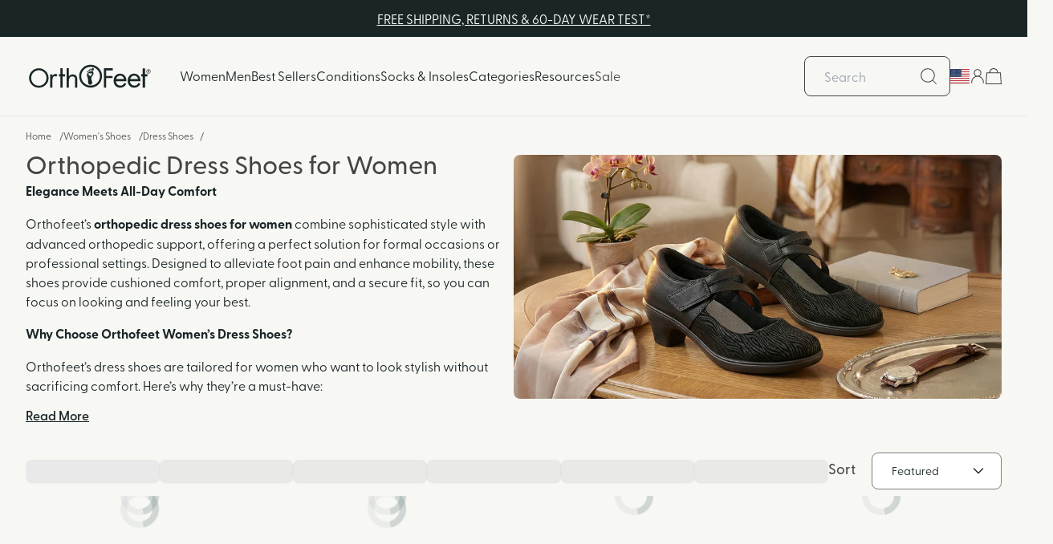

--- FILE ---
content_type: text/html; charset=utf-8
request_url: https://www.orthofeet.com/collections/dress-shoes-for-women
body_size: 86332
content:
<!doctype html>
<!--
 ____    ____    ______  ____    __     __    __
/\  _`\ /\  _`\ /\  _  \/\  _`\ /\ \   /\ \  /\ \
\ \,\L\_\ \ \L\ \ \ \L\ \ \ \L\ \ \ \/'\ `\`\\/'/
 \/_\__ \\ \ ,__/\ \  __ \ \ ,  /\ \ , <`\ `\ /'
   /\ \L\ \ \ \/  \ \ \/\ \ \ \\ \\ \ \\`\`\ \ \
   \ `\____\ \_\   \ \_\ \_\ \_\ \_\ \_\ \_\\ \_\
    \/_____/\/_/    \/_/\/_/\ /\/_/\/_/ \/_/

-->
  <html class="no-js bg-carrara" lang="en">
  <head>

    <!-- SEO & ANALYTICS (HEAD) -->
    
<!-- Shared metatags across page types -->
<meta charset="utf-8">
<meta http-equiv="X-UA-Compatible" content="IE=edge">
<meta name="viewport" content="width=device-width,initial-scale=1">
<meta name="theme-color" content="">
<meta property="og:site_name" content="Orthofeet®">
<meta property="og:url" content="https://www.orthofeet.com/collections/dress-shoes-for-women">
<meta property="og:title" content="Orthopedic Dress Shoes for Women">
<meta property="og:type" content="product.group">
<meta property="og:description" content="Buy now dress shoes for women with the #1 podiatrists’ recommended shoes. Premium insoles &amp; heel cushioned soles. 60-day risk free wear test.">
<meta property="og:image" content="http://www.orthofeet.com/cdn/shop/t/437/assets/logo.svg?v=28647048304060640491708029625" />
<meta property="og:image:secure_url" content="https://www.orthofeet.com/cdn/shop/t/437/assets/logo.svg?v=28647048304060640491708029625" />
<link rel="preconnect" href="https://cdn.shopify.com" crossorigin>
<link rel="shortcut icon" href="//www.orthofeet.com/cdn/shop/files/favicon-32x32_xyz.png?v=1760968122&width=32" type="image/jpg" />
<link rel="icon" href="//www.orthofeet.com/cdn/shop/files/favicon-32x32_xyz.png?v=1760968122&width=32" type="image/x-icon"/>

<link rel="alternate" href="https://www.orthofeet.com/" hreflang="en-us" /> 
<link rel="alternate" href="https://orthofeet.co.uk/" hreflang="en-gb" /> 
<link rel="alternate" href="https://de.orthofeet.com/" hreflang="de" /> 
<link rel="alternate" href="https://de.orthofeet.com/fr" hreflang="fr" />
<link rel="alternate" href="https://www.orthofeet.com/" hreflang="x-default" />




    
    
      <link rel="canonical" href="https://www.orthofeet.com/collections/dress-shoes-for-women" />
    
    <meta property="og:image" content="Liquid error (snippets/meta-tags line 120): invalid url input">
  
<meta property="og:image" content="http://www.orthofeet.com/cdn/shop/files/Orthofeet_URLPreview.jpg?v=1760709087&width=2000">
  <meta property="og:image:secure_url" content="https://www.orthofeet.com/cdn/shop/files/Orthofeet_URLPreview.jpg?v=1760709087&width=2000">
  <meta property="og:image:width" content="1200">
  <meta property="og:image:height" content="628">
  <meta name="robots" content="max-image-preview:large" />



  <meta name="description" content="Buy now dress shoes for women with the #1 podiatrists’ recommended shoes. Premium insoles &amp; heel cushioned soles. 60-day risk free wear test.">

<title>Orthopedic Dress Shoes for Women | Orthofeet
&ndash; Orthofeet®
</title>


    
      
        <!-- Start of TrueVault Polaris Code Block -->
        <script defer src="https://polaris.truevaultcdn.com/static/pc/IRZNABIPU/polaris.js"></script>
        <!-- End of TrueVault Polaris Code Block -->
      

      

      <!-- SCAPP -->
<script defer='defer'>
  SCAPPShop = {};
  
</script>
<!-- end SCAPP -->

<script>
  window.dataLayer = window.dataLayer || [];
  var miniCart = document.querySelector('mini-cart');
  if (miniCart) {
      var cartData = miniCart.getAttribute('data-cart-json');
      if (cartData) {
          try {
              var cartObject = JSON.parse(cartData);
              var productIds = cartObject.items.map(item => item.product_id);
              dataLayer.push({
                  'event': 'cartUpdate',
                  'cartProductIds': productIds
              });
          } catch (e) {
              console.error('Error parsing cart JSON:', e);
          }
      }
  }
</script>



<script>
  window.dataLayer = window.dataLayer || [];

  
    window.dataLayer.push({ customerType: "NP" });
  
</script>
    

    <script>window.performance && window.performance.mark && window.performance.mark('shopify.content_for_header.start');</script><meta name="google-site-verification" content="M0C5bCWRe-euraHtT7_6QAC9jnl-fWrSFVJ8WsnvK4o">
<meta name="facebook-domain-verification" content="h4unacfi361243lt71hmnsil6s0tyw">
<meta id="shopify-digital-wallet" name="shopify-digital-wallet" content="/9467630/digital_wallets/dialog">
<meta name="shopify-checkout-api-token" content="f802540e6e08acb53438a3f0531621d8">
<meta id="in-context-paypal-metadata" data-shop-id="9467630" data-venmo-supported="true" data-environment="production" data-locale="en_US" data-paypal-v4="true" data-currency="USD">
<link rel="alternate" type="application/atom+xml" title="Feed" href="/collections/dress-shoes-for-women.atom" />
<link rel="alternate" type="application/json+oembed" href="https://www.orthofeet.com/collections/dress-shoes-for-women.oembed">
<script async="async" src="/checkouts/internal/preloads.js?locale=en-US"></script>
<link rel="preconnect" href="https://shop.app" crossorigin="anonymous">
<script async="async" src="https://shop.app/checkouts/internal/preloads.js?locale=en-US&shop_id=9467630" crossorigin="anonymous"></script>
<script id="apple-pay-shop-capabilities" type="application/json">{"shopId":9467630,"countryCode":"US","currencyCode":"USD","merchantCapabilities":["supports3DS"],"merchantId":"gid:\/\/shopify\/Shop\/9467630","merchantName":"Orthofeet®","requiredBillingContactFields":["postalAddress","email","phone"],"requiredShippingContactFields":["postalAddress","email","phone"],"shippingType":"shipping","supportedNetworks":["visa","masterCard","amex","discover","elo","jcb"],"total":{"type":"pending","label":"Orthofeet®","amount":"1.00"},"shopifyPaymentsEnabled":true,"supportsSubscriptions":true}</script>
<script id="shopify-features" type="application/json">{"accessToken":"f802540e6e08acb53438a3f0531621d8","betas":["rich-media-storefront-analytics"],"domain":"www.orthofeet.com","predictiveSearch":true,"shopId":9467630,"locale":"en"}</script>
<script>var Shopify = Shopify || {};
Shopify.shop = "orthofeet.myshopify.com";
Shopify.locale = "en";
Shopify.currency = {"active":"USD","rate":"1.0"};
Shopify.country = "US";
Shopify.theme = {"name":"Orthofeet - Sparky Redesign - Production","id":122533380167,"schema_name":"Sparky x Orthofeet","schema_version":"1.44.0","theme_store_id":null,"role":"main"};
Shopify.theme.handle = "null";
Shopify.theme.style = {"id":null,"handle":null};
Shopify.cdnHost = "www.orthofeet.com/cdn";
Shopify.routes = Shopify.routes || {};
Shopify.routes.root = "/";</script>
<script type="module">!function(o){(o.Shopify=o.Shopify||{}).modules=!0}(window);</script>
<script>!function(o){function n(){var o=[];function n(){o.push(Array.prototype.slice.apply(arguments))}return n.q=o,n}var t=o.Shopify=o.Shopify||{};t.loadFeatures=n(),t.autoloadFeatures=n()}(window);</script>
<script>
  window.ShopifyPay = window.ShopifyPay || {};
  window.ShopifyPay.apiHost = "shop.app\/pay";
  window.ShopifyPay.redirectState = null;
</script>
<script id="shop-js-analytics" type="application/json">{"pageType":"collection"}</script>
<script defer="defer" async type="module" src="//www.orthofeet.com/cdn/shopifycloud/shop-js/modules/v2/client.init-shop-cart-sync_BT-GjEfc.en.esm.js"></script>
<script defer="defer" async type="module" src="//www.orthofeet.com/cdn/shopifycloud/shop-js/modules/v2/chunk.common_D58fp_Oc.esm.js"></script>
<script defer="defer" async type="module" src="//www.orthofeet.com/cdn/shopifycloud/shop-js/modules/v2/chunk.modal_xMitdFEc.esm.js"></script>
<script type="module">
  await import("//www.orthofeet.com/cdn/shopifycloud/shop-js/modules/v2/client.init-shop-cart-sync_BT-GjEfc.en.esm.js");
await import("//www.orthofeet.com/cdn/shopifycloud/shop-js/modules/v2/chunk.common_D58fp_Oc.esm.js");
await import("//www.orthofeet.com/cdn/shopifycloud/shop-js/modules/v2/chunk.modal_xMitdFEc.esm.js");

  window.Shopify.SignInWithShop?.initShopCartSync?.({"fedCMEnabled":true,"windoidEnabled":true});

</script>
<script>
  window.Shopify = window.Shopify || {};
  if (!window.Shopify.featureAssets) window.Shopify.featureAssets = {};
  window.Shopify.featureAssets['shop-js'] = {"shop-cart-sync":["modules/v2/client.shop-cart-sync_DZOKe7Ll.en.esm.js","modules/v2/chunk.common_D58fp_Oc.esm.js","modules/v2/chunk.modal_xMitdFEc.esm.js"],"init-fed-cm":["modules/v2/client.init-fed-cm_B6oLuCjv.en.esm.js","modules/v2/chunk.common_D58fp_Oc.esm.js","modules/v2/chunk.modal_xMitdFEc.esm.js"],"shop-cash-offers":["modules/v2/client.shop-cash-offers_D2sdYoxE.en.esm.js","modules/v2/chunk.common_D58fp_Oc.esm.js","modules/v2/chunk.modal_xMitdFEc.esm.js"],"shop-login-button":["modules/v2/client.shop-login-button_QeVjl5Y3.en.esm.js","modules/v2/chunk.common_D58fp_Oc.esm.js","modules/v2/chunk.modal_xMitdFEc.esm.js"],"pay-button":["modules/v2/client.pay-button_DXTOsIq6.en.esm.js","modules/v2/chunk.common_D58fp_Oc.esm.js","modules/v2/chunk.modal_xMitdFEc.esm.js"],"shop-button":["modules/v2/client.shop-button_DQZHx9pm.en.esm.js","modules/v2/chunk.common_D58fp_Oc.esm.js","modules/v2/chunk.modal_xMitdFEc.esm.js"],"avatar":["modules/v2/client.avatar_BTnouDA3.en.esm.js"],"init-windoid":["modules/v2/client.init-windoid_CR1B-cfM.en.esm.js","modules/v2/chunk.common_D58fp_Oc.esm.js","modules/v2/chunk.modal_xMitdFEc.esm.js"],"init-shop-for-new-customer-accounts":["modules/v2/client.init-shop-for-new-customer-accounts_C_vY_xzh.en.esm.js","modules/v2/client.shop-login-button_QeVjl5Y3.en.esm.js","modules/v2/chunk.common_D58fp_Oc.esm.js","modules/v2/chunk.modal_xMitdFEc.esm.js"],"init-shop-email-lookup-coordinator":["modules/v2/client.init-shop-email-lookup-coordinator_BI7n9ZSv.en.esm.js","modules/v2/chunk.common_D58fp_Oc.esm.js","modules/v2/chunk.modal_xMitdFEc.esm.js"],"init-shop-cart-sync":["modules/v2/client.init-shop-cart-sync_BT-GjEfc.en.esm.js","modules/v2/chunk.common_D58fp_Oc.esm.js","modules/v2/chunk.modal_xMitdFEc.esm.js"],"shop-toast-manager":["modules/v2/client.shop-toast-manager_DiYdP3xc.en.esm.js","modules/v2/chunk.common_D58fp_Oc.esm.js","modules/v2/chunk.modal_xMitdFEc.esm.js"],"init-customer-accounts":["modules/v2/client.init-customer-accounts_D9ZNqS-Q.en.esm.js","modules/v2/client.shop-login-button_QeVjl5Y3.en.esm.js","modules/v2/chunk.common_D58fp_Oc.esm.js","modules/v2/chunk.modal_xMitdFEc.esm.js"],"init-customer-accounts-sign-up":["modules/v2/client.init-customer-accounts-sign-up_iGw4briv.en.esm.js","modules/v2/client.shop-login-button_QeVjl5Y3.en.esm.js","modules/v2/chunk.common_D58fp_Oc.esm.js","modules/v2/chunk.modal_xMitdFEc.esm.js"],"shop-follow-button":["modules/v2/client.shop-follow-button_CqMgW2wH.en.esm.js","modules/v2/chunk.common_D58fp_Oc.esm.js","modules/v2/chunk.modal_xMitdFEc.esm.js"],"checkout-modal":["modules/v2/client.checkout-modal_xHeaAweL.en.esm.js","modules/v2/chunk.common_D58fp_Oc.esm.js","modules/v2/chunk.modal_xMitdFEc.esm.js"],"shop-login":["modules/v2/client.shop-login_D91U-Q7h.en.esm.js","modules/v2/chunk.common_D58fp_Oc.esm.js","modules/v2/chunk.modal_xMitdFEc.esm.js"],"lead-capture":["modules/v2/client.lead-capture_BJmE1dJe.en.esm.js","modules/v2/chunk.common_D58fp_Oc.esm.js","modules/v2/chunk.modal_xMitdFEc.esm.js"],"payment-terms":["modules/v2/client.payment-terms_Ci9AEqFq.en.esm.js","modules/v2/chunk.common_D58fp_Oc.esm.js","modules/v2/chunk.modal_xMitdFEc.esm.js"]};
</script>
<script>(function() {
  var isLoaded = false;
  function asyncLoad() {
    if (isLoaded) return;
    isLoaded = true;
    var urls = ["https:\/\/static.returngo.ai\/orthofeet.returngo.ai\/returngo.min.js?shop=orthofeet.myshopify.com"];
    for (var i = 0; i < urls.length; i++) {
      var s = document.createElement('script');
      s.type = 'text/javascript';
      s.async = true;
      s.src = urls[i];
      var x = document.getElementsByTagName('script')[0];
      x.parentNode.insertBefore(s, x);
    }
  };
  if(window.attachEvent) {
    window.attachEvent('onload', asyncLoad);
  } else {
    window.addEventListener('load', asyncLoad, false);
  }
})();</script>
<script id="__st">var __st={"a":9467630,"offset":-18000,"reqid":"7a0f4806-0385-4c0d-9cff-b383d39112b4-1769280182","pageurl":"www.orthofeet.com\/collections\/dress-shoes-for-women","u":"e7aaca26c2d2","p":"collection","rtyp":"collection","rid":263520419911};</script>
<script>window.ShopifyPaypalV4VisibilityTracking = true;</script>
<script id="form-persister">!function(){'use strict';const t='contact',e='new_comment',n=[[t,t],['blogs',e],['comments',e],[t,'customer']],o='password',r='form_key',c=['recaptcha-v3-token','g-recaptcha-response','h-captcha-response',o],s=()=>{try{return window.sessionStorage}catch{return}},i='__shopify_v',u=t=>t.elements[r],a=function(){const t=[...n].map((([t,e])=>`form[action*='/${t}']:not([data-nocaptcha='true']) input[name='form_type'][value='${e}']`)).join(',');var e;return e=t,()=>e?[...document.querySelectorAll(e)].map((t=>t.form)):[]}();function m(t){const e=u(t);a().includes(t)&&(!e||!e.value)&&function(t){try{if(!s())return;!function(t){const e=s();if(!e)return;const n=u(t);if(!n)return;const o=n.value;o&&e.removeItem(o)}(t);const e=Array.from(Array(32),(()=>Math.random().toString(36)[2])).join('');!function(t,e){u(t)||t.append(Object.assign(document.createElement('input'),{type:'hidden',name:r})),t.elements[r].value=e}(t,e),function(t,e){const n=s();if(!n)return;const r=[...t.querySelectorAll(`input[type='${o}']`)].map((({name:t})=>t)),u=[...c,...r],a={};for(const[o,c]of new FormData(t).entries())u.includes(o)||(a[o]=c);n.setItem(e,JSON.stringify({[i]:1,action:t.action,data:a}))}(t,e)}catch(e){console.error('failed to persist form',e)}}(t)}const f=t=>{if('true'===t.dataset.persistBound)return;const e=function(t,e){const n=function(t){return'function'==typeof t.submit?t.submit:HTMLFormElement.prototype.submit}(t).bind(t);return function(){let t;return()=>{t||(t=!0,(()=>{try{e(),n()}catch(t){(t=>{console.error('form submit failed',t)})(t)}})(),setTimeout((()=>t=!1),250))}}()}(t,(()=>{m(t)}));!function(t,e){if('function'==typeof t.submit&&'function'==typeof e)try{t.submit=e}catch{}}(t,e),t.addEventListener('submit',(t=>{t.preventDefault(),e()})),t.dataset.persistBound='true'};!function(){function t(t){const e=(t=>{const e=t.target;return e instanceof HTMLFormElement?e:e&&e.form})(t);e&&m(e)}document.addEventListener('submit',t),document.addEventListener('DOMContentLoaded',(()=>{const e=a();for(const t of e)f(t);var n;n=document.body,new window.MutationObserver((t=>{for(const e of t)if('childList'===e.type&&e.addedNodes.length)for(const t of e.addedNodes)1===t.nodeType&&'FORM'===t.tagName&&a().includes(t)&&f(t)})).observe(n,{childList:!0,subtree:!0,attributes:!1}),document.removeEventListener('submit',t)}))}()}();</script>
<script integrity="sha256-4kQ18oKyAcykRKYeNunJcIwy7WH5gtpwJnB7kiuLZ1E=" data-source-attribution="shopify.loadfeatures" defer="defer" src="//www.orthofeet.com/cdn/shopifycloud/storefront/assets/storefront/load_feature-a0a9edcb.js" crossorigin="anonymous"></script>
<script crossorigin="anonymous" defer="defer" src="//www.orthofeet.com/cdn/shopifycloud/storefront/assets/shopify_pay/storefront-65b4c6d7.js?v=20250812"></script>
<script data-source-attribution="shopify.dynamic_checkout.dynamic.init">var Shopify=Shopify||{};Shopify.PaymentButton=Shopify.PaymentButton||{isStorefrontPortableWallets:!0,init:function(){window.Shopify.PaymentButton.init=function(){};var t=document.createElement("script");t.src="https://www.orthofeet.com/cdn/shopifycloud/portable-wallets/latest/portable-wallets.en.js",t.type="module",document.head.appendChild(t)}};
</script>
<script data-source-attribution="shopify.dynamic_checkout.buyer_consent">
  function portableWalletsHideBuyerConsent(e){var t=document.getElementById("shopify-buyer-consent"),n=document.getElementById("shopify-subscription-policy-button");t&&n&&(t.classList.add("hidden"),t.setAttribute("aria-hidden","true"),n.removeEventListener("click",e))}function portableWalletsShowBuyerConsent(e){var t=document.getElementById("shopify-buyer-consent"),n=document.getElementById("shopify-subscription-policy-button");t&&n&&(t.classList.remove("hidden"),t.removeAttribute("aria-hidden"),n.addEventListener("click",e))}window.Shopify?.PaymentButton&&(window.Shopify.PaymentButton.hideBuyerConsent=portableWalletsHideBuyerConsent,window.Shopify.PaymentButton.showBuyerConsent=portableWalletsShowBuyerConsent);
</script>
<script data-source-attribution="shopify.dynamic_checkout.cart.bootstrap">document.addEventListener("DOMContentLoaded",(function(){function t(){return document.querySelector("shopify-accelerated-checkout-cart, shopify-accelerated-checkout")}if(t())Shopify.PaymentButton.init();else{new MutationObserver((function(e,n){t()&&(Shopify.PaymentButton.init(),n.disconnect())})).observe(document.body,{childList:!0,subtree:!0})}}));
</script>
<link id="shopify-accelerated-checkout-styles" rel="stylesheet" media="screen" href="https://www.orthofeet.com/cdn/shopifycloud/portable-wallets/latest/accelerated-checkout-backwards-compat.css" crossorigin="anonymous">
<style id="shopify-accelerated-checkout-cart">
        #shopify-buyer-consent {
  margin-top: 1em;
  display: inline-block;
  width: 100%;
}

#shopify-buyer-consent.hidden {
  display: none;
}

#shopify-subscription-policy-button {
  background: none;
  border: none;
  padding: 0;
  text-decoration: underline;
  font-size: inherit;
  cursor: pointer;
}

#shopify-subscription-policy-button::before {
  box-shadow: none;
}

      </style>

<script>window.performance && window.performance.mark && window.performance.mark('shopify.content_for_header.end');</script>

    <script>document.documentElement.className = document.documentElement.className.replace('no-js', 'js');</script>

    <link href="//www.orthofeet.com/cdn/shop/t/437/assets/css-variables.css?v=10898541522947069721761849625" rel="stylesheet" type="text/css" media="all" />
    <link href="//www.orthofeet.com/cdn/shop/t/437/assets/tailwind.css?v=148948292240416932581768410647" rel="stylesheet" type="text/css" media="all" />
    
    <style data-shopify>
      *, :after, :before {
        --tw-border-spacing-x:0;
        --tw-border-spacing-y:0;
        --tw-translate-x:0;
        --tw-translate-y:0;
        --tw-rotate:0;
        --tw-skew-x:0;
        --tw-skew-y:0;
        --tw-scale-x:1;
        --tw-scale-y:1;
        --tw-pan-x: ;
        --tw-pan-y: ;
        --tw-pinch-zoom: ;
        --tw-scroll-snap-strictness:proximity;
        --tw-ordinal: ;
        --tw-slashed-zero: ;
        --tw-numeric-figure: ;
        --tw-numeric-spacing: ;
        --tw-numeric-fraction: ;
        --tw-ring-inset: ;
        --tw-ring-offset-width:0px;
        --tw-ring-offset-color:#fff;
        --tw-ring-color:#3b82f680;
        --tw-ring-offset-shadow:0 0 #0000;
        --tw-ring-shadow:0 0 #0000;
        --tw-shadow:0 0 #0000;
        --tw-shadow-colored:0 0 #0000;
        --tw-blur: ;
        --tw-brightness: ;
        --tw-contrast: ;
        --tw-grayscale: ;
        --tw-hue-rotate: ;
        --tw-invert: ;
        --tw-saturate: ;
        --tw-sepia: ;
        --tw-drop-shadow: ;
        --tw-backdrop-blur: ;
        --tw-backdrop-brightness: ;
        --tw-backdrop-contrast: ;
        --tw-backdrop-grayscale: ;
        --tw-backdrop-hue-rotate: ;
        --tw-backdrop-invert: ;
        --tw-backdrop-opacity: ;
        --tw-backdrop-saturate: ;
        --tw-backdrop-sepia: ;
      }
    </style>
    <link href="//www.orthofeet.com/cdn/shop/t/437/assets/fonts.css?v=3170224350887031551762385670" rel="stylesheet" type="text/css" media="all" />
    <link href="//www.orthofeet.com/cdn/shop/t/437/assets/swiper.min.css?v=156698724691698338611762385673" rel="stylesheet" type="text/css" media="all" />
    
    <script 
  defer
  onload="window.dispatchEvent(new CustomEvent('algolia:script-loaded', {})); window.algoliaIsLoaded = true;"  
  src="https://cdn.jsdelivr.net/npm/algoliasearch@4.23.3/dist/algoliasearch.umd.js"
  integrity="sha256-76mmfHsYYb491qbcs1Vd/iK80pdRqKCOEYJtPEy8dys="
  crossorigin="anonymous"
></script>

<script defer src="https://cdn.jsdelivr.net/npm/@algolia/recommend-js"></script>
<script defer src="https://cdn.jsdelivr.net/npm/@algolia/recommend"></script>
<script>
  window.addEventListener('load', () => {
    poll(() => {
      return window['@algolia/recommend'];
    }, 10000, 150).then(() => {
      const { frequentlyBoughtTogether, relatedProducts, trendingItems, trendingFacets } = window['@algolia/recommend-js'];
      const recommend = window['@algolia/recommend'];
      window.recommendClient = recommend('B8RIKEI9OC', '307ccfad891594b0e4b982aa6a862676');
    });
  });
</script>
    <script onload="window.dispatchEvent(new CustomEvent('swiper:script-loaded', {})); window.swiperIsLoaded = true;" async src="//www.orthofeet.com/cdn/shop/t/437/assets/swiper-bundle.min.js?v=93007948420472380831689261051" defer></script>
    <script src="//www.orthofeet.com/cdn/shop/t/437/assets/swiper-element.min.js?v=139748750520849419991752094215" defer></script>
    <script src="//www.orthofeet.com/cdn/shop/t/437/assets/modal.js?v=13240429930671672961752094214" defer></script>
    <script src="//www.orthofeet.com/cdn/shop/t/437/assets/globals.js?v=105030239126292966831761849625" defer></script>
    <script src="//www.orthofeet.com/cdn/shop/t/437/assets/algolia-frontend.js?v=45375911865414461311745364447" defer></script>
    <script src="//www.orthofeet.com/cdn/shop/t/437/assets/algolia-recommended-products.js?v=140795360892191036491752094211" defer></script>
    
    <script src="https://truemed-public.s3.us-west-1.amazonaws.com/truemed-ads/prequal-widget.min.js" defer></script>
    <script>
      window.Shopify = window.Shopify || {theme: {id: 122533380167, role: 'main' } };
      window._template = {
          directory: "",
          name: "collection",
          suffix: ""
      };
      window.igSetup = { addComparePriceProperty: true }
    </script>
    
    <!-- attempt to performantly load intelligems -->
    <link rel="preconnect" href="https://cdn.intelligems.io" crossorigin>
    <link rel="dns-prefetch" href="https://cdn.intelligems.io">

    <link
      rel="modulepreload"
      href="https://cdn.intelligems.io/esm/8535f7c3e1d5/bundle.js"
      crossorigin
      fetchpriority="high"
    />

    <script type="module" src="https://cdn.intelligems.io/esm/8535f7c3e1d5/bundle.js"></script>
    <!-- end intelligems -->
  <!-- BEGIN app block: shopify://apps/elevar-conversion-tracking/blocks/dataLayerEmbed/bc30ab68-b15c-4311-811f-8ef485877ad6 -->



<script type="module" dynamic>
  const configUrl = "/a/elevar/static/configs/491752b91f2ba8b8b68dbb8d024045d80a87ce67/config.js";
  const config = (await import(configUrl)).default;
  const scriptUrl = config.script_src_app_theme_embed;

  if (scriptUrl) {
    const { handler } = await import(scriptUrl);

    await handler(
      config,
      {
        cartData: {
  marketId: "61440071",
  attributes:{},
  cartTotal: "0.0",
  currencyCode:"USD",
  items: []
}
,
        user: {cartTotal: "0.0",
    currencyCode:"USD",customer: {},
}
,
        isOnCartPage:false,
        collectionView:{
    currencyCode:"USD",
    items: [{id:"62021M060",name:"Hazel - Gray",
          brand:"OrthoFeet",
          category:"Footwear Women Sandals",
          variant:"6 \/ Medium \/ Gray",
          price: "110.0",
          productId: "6914831515719",
          variantId: "40534454272071",
          handle:"hazel-gray",
          compareAtPrice: "0.0",image:"\/\/www.orthofeet.com\/cdn\/shop\/files\/62021-Hazel-Gunmetal-Angle.jpg?v=1762279107"},{id:"62031M060",name:"Holly - Camel",
          brand:"OrthoFeet",
          category:"Footwear Women Sandals",
          variant:"6 \/ Medium \/ Camel",
          price: "110.0",
          productId: "7033938444359",
          variantId: "40875925766215",
          handle:"holly-camel",
          compareAtPrice: "0.0",image:"\/\/www.orthofeet.com\/cdn\/shop\/files\/62031-Holly-Camel-Angle.jpg?v=1762279311"},{id:"62036M070",name:"Hope - Red",
          brand:"OrthoFeet",
          category:"Footwear Women Sandals",
          variant:"7 \/ Medium \/ Red",
          price: "110.0",
          productId: "7060029407303",
          variantId: "40955602141255",
          handle:"hope-red",
          compareAtPrice: "0.0",image:"\/\/www.orthofeet.com\/cdn\/shop\/files\/62036-Hope-Red-Angle.jpg?v=1762279359"},{id:"62038M060",name:"Hope - Blue",
          brand:"OrthoFeet",
          category:"Footwear Women Sandals",
          variant:"6 \/ Medium \/ Blue",
          price: "110.0",
          productId: "7060023443527",
          variantId: "40955578482759",
          handle:"hope-blue",
          compareAtPrice: "0.0",image:"\/\/www.orthofeet.com\/cdn\/shop\/files\/62038-Hope-Blue-Angle.jpg?v=1762279357"},{id:"62037M060",name:"Hope - Black",
          brand:"OrthoFeet",
          category:"Footwear Women Sandals",
          variant:"6 \/ Medium \/ Black",
          price: "110.0",
          productId: "7060030783559",
          variantId: "40955608170567",
          handle:"hope-black",
          compareAtPrice: "0.0",image:"\/\/www.orthofeet.com\/cdn\/shop\/files\/62037-Hope-Black-Angle.jpg?v=1762279359"},{id:"62032M060",name:"Holly - Taupe",
          brand:"OrthoFeet",
          category:"Footwear Women Sandals",
          variant:"6 \/ Medium \/ Taupe",
          price: "110.0",
          productId: "7033936642119",
          variantId: "40875915968583",
          handle:"holly-taupe",
          compareAtPrice: "0.0",image:"\/\/www.orthofeet.com\/cdn\/shop\/files\/62032-Holly-Taupe-Angle.jpg?v=1762279309"},{id:"80247M060",name:"Eva - Merlot",
          brand:"OrthoFeet",
          category:"Footwear Women Dress",
          variant:"6 \/ Medium \/ Merlot",
          price: "119.99",
          productId: "7134779932743",
          variantId: "41177993805895",
          handle:"eva-merlot",
          compareAtPrice: "125.0",image:"\/\/www.orthofeet.com\/cdn\/shop\/files\/80247-Eva-Merlot-Angle.jpg?v=1762281381"},{id:"80071M050",name:"Eleanor - Black",
          brand:"OrthoFeet",
          category:"Footwear Women Casual",
          variant:"5 \/ Medium \/ Black",
          price: "125.0",
          productId: "7133807444039",
          variantId: "41171057573959",
          handle:"eleanor-black",
          compareAtPrice: "0.0",image:"\/\/www.orthofeet.com\/cdn\/shop\/files\/80071-Eleanor-Black-Angle_fb6eb955-72a6-4549-8bfd-0de667db559f.jpg?v=1762281345"},{id:"80248M060",name:"Eva - Black Suede",
          brand:"OrthoFeet",
          category:"Footwear Women Dress",
          variant:"6 \/ Medium \/ Black Suede",
          price: "125.0",
          productId: "7134778753095",
          variantId: "41177979322439",
          handle:"eva-black-suede",
          compareAtPrice: "0.0",image:"\/\/www.orthofeet.com\/cdn\/shop\/files\/80248-Eva-Black-Angle.jpg?v=1762281379"},{id:"80246M060",name:"Ella - Black",
          brand:"OrthoFeet",
          category:"Footwear Women Mary Jane",
          variant:"6 \/ Medium \/ Black",
          price: "125.0",
          productId: "7134777049159",
          variantId: "41177974440007",
          handle:"ella-black",
          compareAtPrice: "0.0",image:"\/\/www.orthofeet.com\/cdn\/shop\/files\/80246-Ella-Black-Angle.jpg?v=1762281379"},{id:"67018M065",name:"Carrie - Mocha",
          brand:"OrthoFeet",
          category:"Footwear Women Sandals Heel Strap",
          variant:"6.5 \/ Medium \/ Mocha",
          price: "110.0",
          productId: "7026738233415",
          variantId: "40852526760007",
          handle:"carrie-mocha",
          compareAtPrice: "0.0",image:"\/\/www.orthofeet.com\/cdn\/shop\/files\/67019-Carrie-Clay-Angle.jpg?v=1762279279"},{id:"67016M065",name:"Carrie - Black",
          brand:"OrthoFeet",
          category:"Footwear Women Sandals Heel Strap",
          variant:"6.5 \/ Medium \/ Black",
          price: "110.0",
          productId: "7023231729735",
          variantId: "40845340803143",
          handle:"carrie-black",
          compareAtPrice: "0.0",image:"\/\/www.orthofeet.com\/cdn\/shop\/files\/67016-Carrie-Black-Angle.jpg?v=1762279272"},{id:"67019M060",name:"Carrie - Clay",
          brand:"OrthoFeet",
          category:"Footwear Women Sandals Heel Strap",
          variant:"6 \/ Medium \/ Clay",
          price: "110.0",
          productId: "7026739249223",
          variantId: "40852529709127",
          handle:"carrie-clay",
          compareAtPrice: "0.0",image:"\/\/www.orthofeet.com\/cdn\/shop\/files\/67018-Carrie-Mocha-Angle_9a15e61d-2e92-4d55-aabe-99aeac6325b3.jpg?v=1762279279"},{id:"62039M060",name:"Hope - White",
          brand:"OrthoFeet",
          category:"Footwear Women Sandals",
          variant:"6 \/ Medium \/ White",
          price: "110.0",
          productId: "7073009729607",
          variantId: "40981964685383",
          handle:"hope-white",
          compareAtPrice: "0.0",image:"\/\/www.orthofeet.com\/cdn\/shop\/files\/62039-Hope-White-Angle.jpg?v=1762279393"},{id:"67017M060",name:"Carrie - Blue",
          brand:"OrthoFeet",
          category:"Footwear Women Sandals Heel Strap",
          variant:"6 \/ Medium \/ Blue",
          price: "110.0",
          productId: "7023266529351",
          variantId: "40845637189703",
          handle:"carrie-blue",
          compareAtPrice: "0.0",image:"\/\/www.orthofeet.com\/cdn\/shop\/files\/67017-Carrie-Blue-Angle.jpg?v=1762279272"},{id:"73031M050",name:"Emily - Brown",
          brand:"OrthoFeet",
          category:"Footwear Women Dress",
          variant:"5 \/ Medium \/ Brown",
          price: "109.99",
          productId: "6914801369159",
          variantId: "40534304325703",
          handle:"emily-brown",
          compareAtPrice: "145.0",image:"\/\/www.orthofeet.com\/cdn\/shop\/files\/73031-Emily-Brown-Angle_6915efa2-6cba-4f28-9c6a-051eebf0f1df.jpg?v=1762279106"},{id:"819M050",name:"Chelsea - Dark Cherry",
          brand:"OrthoFeet",
          category:"Footwear Women Dress",
          variant:"5 \/ Medium \/ Dark Cherry",
          price: "99.99",
          productId: "6841573179463",
          variantId: "40277183004743",
          handle:"chelsea-dark-cherry",
          compareAtPrice: "110.0",image:"\/\/www.orthofeet.com\/cdn\/shop\/files\/819-Chelsea-Cherry-Angle_0dc8dab7-3fa8-488d-98d0-d878790d8eb3.jpg?v=1762278536"},{id:"817N050",name:"Chelsea - Black",
          brand:"OrthoFeet",
          category:"Footwear Women Dress",
          variant:"5 \/ Narrow \/ Black",
          price: "110.0",
          productId: "1989381829",
          variantId: "18962479045",
          handle:"chelsea-817-black",
          compareAtPrice: "0.0",image:"\/\/www.orthofeet.com\/cdn\/shop\/files\/817-Chelsea-Black-Angle_c545c19c-b318-467e-b541-adcbb39100ad.jpg?v=1762198189"},{id:"865N050",name:"Celina - Black",
          brand:"OrthoFeet",
          category:"Footwear Women Mary Jane",
          variant:"5 \/ Narrow \/ Black",
          price: "99.99",
          productId: "1989375045",
          variantId: "18962540165",
          handle:"celina-865-black",
          compareAtPrice: "130.0",image:"\/\/www.orthofeet.com\/cdn\/shop\/files\/865-Celina-Black-Angle_d18f04da-efcd-4430-afbc-1cafcfaa4e5f.jpg?v=1762198185"},{id:"243M060",name:"Emma - Taupe",
          brand:"OrthoFeet",
          category:"Footwear Women Boots Heels",
          variant:"6 \/ Medium \/ Taupe",
          price: "140.0",
          productId: "6829474775111",
          variantId: "40165770002503",
          handle:"emma-taupe",
          compareAtPrice: "0.0",image:"\/\/www.orthofeet.com\/cdn\/shop\/files\/243-Emma-Black-Snake-Angle_8c60a9ed-705c-4570-9965-df9ed28db42d.jpg?v=1762278343"},{id:"242M060",name:"Emma - Brown",
          brand:"OrthoFeet",
          category:"Footwear Women Boots Heels",
          variant:"6 \/ Medium \/ Brown",
          price: "140.0",
          productId: "6725616730183",
          variantId: "39879945584711",
          handle:"emma-brown",
          compareAtPrice: "0.0",image:"\/\/www.orthofeet.com\/cdn\/shop\/files\/242-Emma-Brown-Angle_d4bd89e9-71d5-4536-a431-dc38338640e1.jpg?v=1762276623"},{id:"241M060",name:"Emma - Black",
          brand:"OrthoFeet",
          category:"Footwear Women Boots Heels",
          variant:"6 \/ Medium \/ Black",
          price: "140.0",
          productId: "1590095511623",
          variantId: "15841189232711",
          handle:"emma-black",
          compareAtPrice: "0.0",image:"\/\/www.orthofeet.com\/cdn\/shop\/files\/241-Emma-Black-Angle_1f305408-1e8b-4341-9706-2130fd2e6223.jpg?v=1762202081"},{id:"73032M050",name:"Emily - Black",
          brand:"OrthoFeet",
          category:"Footwear Women Dress",
          variant:"5 \/ Medium \/ Black",
          price: "109.99",
          productId: "6914824011847",
          variantId: "40534429171783",
          handle:"emily-black",
          compareAtPrice: "145.0",image:"\/\/www.orthofeet.com\/cdn\/shop\/files\/73032-Emily-Black-Angle.jpg?v=1762279106"},{id:"62022M060",name:"Hazel - Taupe",
          brand:"OrthoFeet",
          category:"Footwear Women Sandals",
          variant:"6 \/ Medium \/ Taupe",
          price: "110.0",
          productId: "6914840625223",
          variantId: "40534482747463",
          handle:"hazel-taupe",
          compareAtPrice: "0.0",image:"\/\/www.orthofeet.com\/cdn\/shop\/files\/62022-Hazel-Taupe-Angle.jpg?v=1762279107"},{id:"62033M075",name:"Holly - Black",
          brand:"OrthoFeet",
          category:"Footwear Women Sandals",
          variant:"7.5 \/ Medium \/ Black",
          price: "110.0",
          productId: "7170983198791",
          variantId: "41392982720583",
          handle:"holly-black",
          compareAtPrice: "0.0",image:"\/\/www.orthofeet.com\/cdn\/shop\/files\/62033-Holly-Black-Angle.jpg?v=1762281683"},{id:"62024M060",name:"Hazel - Black",
          brand:"OrthoFeet",
          category:"Footwear Women Sandals",
          variant:"6 \/ Medium \/ Black",
          price: "110.0",
          productId: "7184811622471",
          variantId: "41493036007495",
          handle:"hazel-black",
          compareAtPrice: "0.0",image:"\/\/www.orthofeet.com\/cdn\/shop\/files\/62026-Hazel-Black-Angle.jpg?v=1762281890"},{id:"67020M060",name:"Carrie - Platinum",
          brand:"OrthoFeet",
          category:"Footwear Women Sandals Heel Strap",
          variant:"6 \/ Medium \/ Platinum",
          price: "110.0",
          productId: "7186554978375",
          variantId: "41499663663175",
          handle:"carrie-platinum",
          compareAtPrice: "0.0",image:"\/\/www.orthofeet.com\/cdn\/shop\/files\/67020-Carrie-Platinum-Angle.jpg?v=1762281951"},{id:"62023M060",name:"Hazel - Platinum Metallic",
          brand:"OrthoFeet",
          category:"Footwear Women Sandals",
          variant:"6 \/ Medium \/ Platinum Metallic",
          price: "110.0",
          productId: "7188552679495",
          variantId: "41511729004615",
          handle:"hazel-platinum-metallic",
          compareAtPrice: "0.0",image:"\/\/www.orthofeet.com\/cdn\/shop\/files\/62023-Hazel-Platinum-Metallic-Angle.jpg?v=1762281964"},{id:"74002M050",name:"Eve - Beige",
          brand:"OrthoFeet",
          category:"Footwear Women Casual Stretch",
          variant:"5 \/ Medium \/ Beige",
          price: "110.0",
          productId: "7186531123271",
          variantId: "41499461419079",
          handle:"eve-beige",
          compareAtPrice: "0.0",image:"\/\/www.orthofeet.com\/cdn\/shop\/files\/74002-Eve-Beige-Angle.jpg?v=1762281947"},{id:"74001M050",name:"Eve - Black",
          brand:"OrthoFeet",
          category:"Footwear Women Casual Stretch",
          variant:"5 \/ Medium \/ Black",
          price: "110.0",
          productId: "7186335334471",
          variantId: "41498543947847",
          handle:"eve-black",
          compareAtPrice: "0.0",image:"\/\/www.orthofeet.com\/cdn\/shop\/files\/74001-Eve-Black-Angle.jpg?v=1762281933"},{id:"71301M050",name:"Shelly - Black",
          brand:"OrthoFeet",
          category:"Footwear Women Casual Stretch",
          variant:"5 \/ Medium \/ Black",
          price: "110.0",
          productId: "7154508726343",
          variantId: "41294572060743",
          handle:"shelly-black",
          compareAtPrice: "0.0",image:"\/\/www.orthofeet.com\/cdn\/shop\/files\/71301-Shelly-Black-Angle.jpg?v=1762281478"},{id:"827M050",name:"Springfield - Black",
          brand:"OrthoFeet",
          category:"Footwear Women Casual Mary Jane Stretch",
          variant:"5 \/ Medium \/ Black",
          price: "99.99",
          productId: "1989379013",
          variantId: "18962506117",
          handle:"springfield-827-black",
          compareAtPrice: "130.0",image:"\/\/www.orthofeet.com\/cdn\/shop\/files\/827-Springfield-Black-Angle_d4d08315-a076-4892-8bdc-b7e34f0bc319.jpg?v=1762198187"},{id:"71302M050",name:"Shelly - Leopard",
          brand:"OrthoFeet",
          category:"Footwear Women Casual Stretch",
          variant:"5 \/ Medium \/ Leopard",
          price: "110.0",
          productId: "7154510266439",
          variantId: "41294577500231",
          handle:"shelly-leopard",
          compareAtPrice: "0.0",image:"\/\/www.orthofeet.com\/cdn\/shop\/files\/71302-Shelly-Cinnamon-Leopard-Angle.jpg?v=1762281478"},{id:"246M060",name:"Emma - Navy",
          brand:"OrthoFeet",
          category:"Footwear Women Boots Heels",
          variant:"6 \/ Medium \/ Navy",
          price: "140.0",
          productId: "7271210254407",
          variantId: "41951472615495",
          handle:"emma-navy",
          compareAtPrice: "0.0",image:"\/\/www.orthofeet.com\/cdn\/shop\/files\/246-Emma-Navy-Snake-Angle.jpg?v=1756236332"},{id:"247M060",name:"Emma - Chestnut Brown",
          brand:"OrthoFeet",
          category:"Footwear Women Boots Heels",
          variant:"6 \/ Medium \/ Chestnut Brown",
          price: "140.0",
          productId: "7289500172359",
          variantId: "42016746700871",
          handle:"emma-chestnut-brown",
          compareAtPrice: "0.0",image:"\/\/www.orthofeet.com\/cdn\/shop\/files\/247-Emma-Chestnut-Brown-Angle.jpg?v=1757948494"},{id:"80249M060",name:"Eva - Black Leather",
          brand:"OrthoFeet",
          category:"Footwear Women Dress",
          variant:"6 \/ Medium \/ Black Leather",
          price: "125.0",
          productId: "7322992148551",
          variantId: "42128869621831",
          handle:"eva-black-leather",
          compareAtPrice: "125.0",image:"\/\/www.orthofeet.com\/cdn\/shop\/files\/80249-Eva-Black-Leather-Angle.jpg?v=1762198485"},]
  },
        searchResultsView:null,
        productView:null,
        checkoutComplete: null
      }
    );
  }
</script>


<!-- END app block --><!-- BEGIN app block: shopify://apps/klaviyo-email-marketing-sms/blocks/klaviyo-onsite-embed/2632fe16-c075-4321-a88b-50b567f42507 -->












  <script async src="https://static.klaviyo.com/onsite/js/XgCqQ3/klaviyo.js?company_id=XgCqQ3"></script>
  <script>!function(){if(!window.klaviyo){window._klOnsite=window._klOnsite||[];try{window.klaviyo=new Proxy({},{get:function(n,i){return"push"===i?function(){var n;(n=window._klOnsite).push.apply(n,arguments)}:function(){for(var n=arguments.length,o=new Array(n),w=0;w<n;w++)o[w]=arguments[w];var t="function"==typeof o[o.length-1]?o.pop():void 0,e=new Promise((function(n){window._klOnsite.push([i].concat(o,[function(i){t&&t(i),n(i)}]))}));return e}}})}catch(n){window.klaviyo=window.klaviyo||[],window.klaviyo.push=function(){var n;(n=window._klOnsite).push.apply(n,arguments)}}}}();</script>

  




  <script>
    window.klaviyoReviewsProductDesignMode = false
  </script>







<!-- END app block --><!-- BEGIN app block: shopify://apps/judge-me-reviews/blocks/judgeme_core/61ccd3b1-a9f2-4160-9fe9-4fec8413e5d8 --><!-- Start of Judge.me Core -->






<link rel="dns-prefetch" href="https://cdn2.judge.me/cdn/widget_frontend">
<link rel="dns-prefetch" href="https://cdn.judge.me">
<link rel="dns-prefetch" href="https://cdn1.judge.me">
<link rel="dns-prefetch" href="https://api.judge.me">

<script data-cfasync='false' class='jdgm-settings-script'>window.jdgmSettings={"pagination":5,"disable_web_reviews":true,"badge_no_review_text":"No reviews","badge_n_reviews_text":"{{ n }} review/reviews","badge_star_color":"#ffb800","hide_badge_preview_if_no_reviews":true,"badge_hide_text":false,"enforce_center_preview_badge":false,"widget_title":"Customer Reviews","widget_open_form_text":"Write a review","widget_close_form_text":"Cancel review","widget_refresh_page_text":"Refresh page","widget_summary_text":"Based on {{ number_of_reviews }} review/reviews","widget_no_review_text":"Be the first to write a review","widget_name_field_text":"Display name","widget_verified_name_field_text":"Verified Name (public)","widget_name_placeholder_text":"Display name","widget_required_field_error_text":"This field is required.","widget_email_field_text":"Email address","widget_verified_email_field_text":"Verified Email (private, can not be edited)","widget_email_placeholder_text":"Your email address","widget_email_field_error_text":"Please enter a valid email address.","widget_rating_field_text":"Rating","widget_review_title_field_text":"Review Title","widget_review_title_placeholder_text":"Give your review a title","widget_review_body_field_text":"Review content","widget_review_body_placeholder_text":"Start writing here...","widget_pictures_field_text":"Picture/Video (optional)","widget_submit_review_text":"Submit Review","widget_submit_verified_review_text":"Submit Verified Review","widget_submit_success_msg_with_auto_publish":"Thank you! Please refresh the page in a few moments to see your review. You can remove or edit your review by logging into \u003ca href='https://judge.me/login' target='_blank' rel='nofollow noopener'\u003eJudge.me\u003c/a\u003e","widget_submit_success_msg_no_auto_publish":"Thank you! Your review will be published as soon as it is approved by the shop admin. You can remove or edit your review by logging into \u003ca href='https://judge.me/login' target='_blank' rel='nofollow noopener'\u003eJudge.me\u003c/a\u003e","widget_show_default_reviews_out_of_total_text":"Showing {{ n_reviews_shown }} out of {{ n_reviews }} reviews.","widget_show_all_link_text":"Show all","widget_show_less_link_text":"Show less","widget_author_said_text":"{{ reviewer_name }} said:","widget_days_text":"{{ n }} days ago","widget_weeks_text":"{{ n }} week/weeks ago","widget_months_text":"{{ n }} month/months ago","widget_years_text":"{{ n }} year/years ago","widget_yesterday_text":"Yesterday","widget_today_text":"Today","widget_replied_text":"\u003e\u003e {{ shop_name }} replied:","widget_read_more_text":"Read more","widget_reviewer_name_as_initial":"","widget_rating_filter_color":"","widget_rating_filter_see_all_text":"See all reviews","widget_sorting_most_recent_text":"Most Recent","widget_sorting_highest_rating_text":"Highest Rating","widget_sorting_lowest_rating_text":"Lowest Rating","widget_sorting_with_pictures_text":"Only Pictures","widget_sorting_most_helpful_text":"Most Helpful","widget_open_question_form_text":"Ask a question","widget_reviews_subtab_text":"Reviews","widget_questions_subtab_text":"Questions","widget_question_label_text":"Question","widget_answer_label_text":"Answer","widget_question_placeholder_text":"Write your question here","widget_submit_question_text":"Submit Question","widget_question_submit_success_text":"Thank you for your question! We will notify you once it gets answered.","widget_star_color":"#ffb800","verified_badge_text":"Verified","verified_badge_bg_color":"","verified_badge_text_color":"","verified_badge_placement":"left-of-reviewer-name","widget_review_max_height":"","widget_hide_border":false,"widget_social_share":false,"widget_thumb":true,"widget_review_location_show":false,"widget_location_format":"country_iso_code","all_reviews_include_out_of_store_products":true,"all_reviews_out_of_store_text":"(out of store)","all_reviews_pagination":100,"all_reviews_product_name_prefix_text":"about","enable_review_pictures":true,"enable_question_anwser":false,"widget_theme":"","review_date_format":"mm/dd/yyyy","default_sort_method":"highest-rating","widget_product_reviews_subtab_text":"Product Reviews","widget_shop_reviews_subtab_text":"Shop Reviews","widget_other_products_reviews_text":"Reviews for other products","widget_store_reviews_subtab_text":"Store reviews","widget_no_store_reviews_text":"This store hasn't received any reviews yet","widget_web_restriction_product_reviews_text":"This product hasn't received any reviews yet","widget_no_items_text":"No items found","widget_show_more_text":"Show more","widget_write_a_store_review_text":"Write a Store Review","widget_other_languages_heading":"Reviews in Other Languages","widget_translate_review_text":"Translate review to {{ language }}","widget_translating_review_text":"Translating...","widget_show_original_translation_text":"Show original ({{ language }})","widget_translate_review_failed_text":"Review couldn't be translated.","widget_translate_review_retry_text":"Retry","widget_translate_review_try_again_later_text":"Try again later","show_product_url_for_grouped_product":false,"widget_sorting_pictures_first_text":"Pictures First","show_pictures_on_all_rev_page_mobile":false,"show_pictures_on_all_rev_page_desktop":false,"floating_tab_hide_mobile_install_preference":false,"floating_tab_button_name":"★ Reviews","floating_tab_title":"Let customers speak for us","floating_tab_button_color":"","floating_tab_button_background_color":"","floating_tab_url":"","floating_tab_url_enabled":false,"floating_tab_tab_style":"text","all_reviews_text_badge_text":"Customers rate us {{ shop.metafields.judgeme.all_reviews_rating | round: 1 }}/5 based on {{ shop.metafields.judgeme.all_reviews_count }} reviews.","all_reviews_text_badge_text_branded_style":"{{ shop.metafields.judgeme.all_reviews_rating | round: 1 }} out of 5 stars based on {{ shop.metafields.judgeme.all_reviews_count }} reviews","is_all_reviews_text_badge_a_link":false,"show_stars_for_all_reviews_text_badge":false,"all_reviews_text_badge_url":"","all_reviews_text_style":"text","all_reviews_text_color_style":"judgeme_brand_color","all_reviews_text_color":"#108474","all_reviews_text_show_jm_brand":true,"featured_carousel_show_header":true,"featured_carousel_title":"Let customers speak for us","testimonials_carousel_title":"Customers are saying","videos_carousel_title":"Real customer stories","cards_carousel_title":"Customers are saying","featured_carousel_count_text":"from {{ n }} reviews","featured_carousel_add_link_to_all_reviews_page":false,"featured_carousel_url":"","featured_carousel_show_images":true,"featured_carousel_autoslide_interval":5,"featured_carousel_arrows_on_the_sides":true,"featured_carousel_height":250,"featured_carousel_width":80,"featured_carousel_image_size":0,"featured_carousel_image_height":250,"featured_carousel_arrow_color":"#eeeeee","verified_count_badge_style":"vintage","verified_count_badge_orientation":"horizontal","verified_count_badge_color_style":"judgeme_brand_color","verified_count_badge_color":"#108474","is_verified_count_badge_a_link":false,"verified_count_badge_url":"","verified_count_badge_show_jm_brand":true,"widget_rating_preset_default":5,"widget_first_sub_tab":"product-reviews","widget_show_histogram":true,"widget_histogram_use_custom_color":false,"widget_pagination_use_custom_color":false,"widget_star_use_custom_color":true,"widget_verified_badge_use_custom_color":false,"widget_write_review_use_custom_color":false,"picture_reminder_submit_button":"Upload Pictures/Videos","enable_review_videos":true,"mute_video_by_default":true,"widget_sorting_videos_first_text":"Videos First","widget_review_pending_text":"Pending","featured_carousel_items_for_large_screen":3,"social_share_options_order":"Facebook,Twitter","remove_microdata_snippet":false,"disable_json_ld":false,"enable_json_ld_products":false,"preview_badge_show_question_text":false,"preview_badge_no_question_text":"No questions","preview_badge_n_question_text":"{{ number_of_questions }} question/questions","qa_badge_show_icon":false,"qa_badge_position":"same-row","remove_judgeme_branding":false,"widget_add_search_bar":false,"widget_search_bar_placeholder":"Search","widget_sorting_verified_only_text":"Verified only","featured_carousel_theme":"card","featured_carousel_show_rating":true,"featured_carousel_show_title":true,"featured_carousel_show_body":true,"featured_carousel_show_date":false,"featured_carousel_show_reviewer":true,"featured_carousel_show_product":false,"featured_carousel_header_background_color":"#108474","featured_carousel_header_text_color":"#ffffff","featured_carousel_name_product_separator":"reviewed","featured_carousel_full_star_background":"#108474","featured_carousel_empty_star_background":"#dadada","featured_carousel_vertical_theme_background":"#f9fafb","featured_carousel_verified_badge_enable":false,"featured_carousel_verified_badge_color":"#108474","featured_carousel_border_style":"round","featured_carousel_review_line_length_limit":3,"featured_carousel_more_reviews_button_text":"Read more reviews","featured_carousel_view_product_button_text":"View product","all_reviews_page_load_reviews_on":"scroll","all_reviews_page_load_more_text":"Load More Reviews","disable_fb_tab_reviews":false,"enable_ajax_cdn_cache":true,"widget_public_name_text":"displayed publicly like","default_reviewer_name":"John Smith","default_reviewer_name_has_non_latin":true,"widget_reviewer_anonymous":"Anonymous","medals_widget_title":"Judge.me Review Medals","medals_widget_background_color":"#f9fafb","medals_widget_position":"footer_all_pages","medals_widget_border_color":"#f9fafb","medals_widget_verified_text_position":"left","medals_widget_use_monochromatic_version":false,"medals_widget_elements_color":"#108474","show_reviewer_avatar":true,"widget_invalid_yt_video_url_error_text":"Not a YouTube video URL","widget_max_length_field_error_text":"Please enter no more than {0} characters.","widget_show_country_flag":false,"widget_show_collected_via_shop_app":true,"widget_verified_by_shop_badge_style":"light","widget_verified_by_shop_text":"Verified by Shop","widget_show_photo_gallery":false,"widget_load_with_code_splitting":true,"widget_ugc_install_preference":false,"widget_ugc_title":"Made by us, Shared by you","widget_ugc_subtitle":"Tag us to see your picture featured in our page","widget_ugc_arrows_color":"#ffffff","widget_ugc_primary_button_text":"Buy Now","widget_ugc_primary_button_background_color":"#108474","widget_ugc_primary_button_text_color":"#ffffff","widget_ugc_primary_button_border_width":"0","widget_ugc_primary_button_border_style":"none","widget_ugc_primary_button_border_color":"#108474","widget_ugc_primary_button_border_radius":"25","widget_ugc_secondary_button_text":"Load More","widget_ugc_secondary_button_background_color":"#ffffff","widget_ugc_secondary_button_text_color":"#108474","widget_ugc_secondary_button_border_width":"2","widget_ugc_secondary_button_border_style":"solid","widget_ugc_secondary_button_border_color":"#108474","widget_ugc_secondary_button_border_radius":"25","widget_ugc_reviews_button_text":"View Reviews","widget_ugc_reviews_button_background_color":"#ffffff","widget_ugc_reviews_button_text_color":"#108474","widget_ugc_reviews_button_border_width":"2","widget_ugc_reviews_button_border_style":"solid","widget_ugc_reviews_button_border_color":"#108474","widget_ugc_reviews_button_border_radius":"25","widget_ugc_reviews_button_link_to":"judgeme-reviews-page","widget_ugc_show_post_date":true,"widget_ugc_max_width":"800","widget_rating_metafield_value_type":true,"widget_primary_color":"#108474","widget_enable_secondary_color":false,"widget_secondary_color":"#edf5f5","widget_summary_average_rating_text":"{{ average_rating }} out of 5","widget_media_grid_title":"Customer photos \u0026 videos","widget_media_grid_see_more_text":"See more","widget_round_style":false,"widget_show_product_medals":true,"widget_verified_by_judgeme_text":"Verified by Judge.me","widget_show_store_medals":true,"widget_verified_by_judgeme_text_in_store_medals":"Verified by Judge.me","widget_media_field_exceed_quantity_message":"Sorry, we can only accept {{ max_media }} for one review.","widget_media_field_exceed_limit_message":"{{ file_name }} is too large, please select a {{ media_type }} less than {{ size_limit }}MB.","widget_review_submitted_text":"Review Submitted!","widget_question_submitted_text":"Question Submitted!","widget_close_form_text_question":"Cancel","widget_write_your_answer_here_text":"Write your answer here","widget_enabled_branded_link":true,"widget_show_collected_by_judgeme":false,"widget_reviewer_name_color":"","widget_write_review_text_color":"","widget_write_review_bg_color":"","widget_collected_by_judgeme_text":"collected by Judge.me","widget_pagination_type":"standard","widget_load_more_text":"Load More","widget_load_more_color":"#108474","widget_full_review_text":"Full Review","widget_read_more_reviews_text":"Read More Reviews","widget_read_questions_text":"Read Questions","widget_questions_and_answers_text":"Questions \u0026 Answers","widget_verified_by_text":"Verified by","widget_verified_text":"Verified","widget_number_of_reviews_text":"{{ number_of_reviews }} reviews","widget_back_button_text":"Back","widget_next_button_text":"Next","widget_custom_forms_filter_button":"Filters","custom_forms_style":"vertical","widget_show_review_information":false,"how_reviews_are_collected":"How reviews are collected?","widget_show_review_keywords":false,"widget_gdpr_statement":"How we use your data: We'll only contact you about the review you left, and only if necessary. By submitting your review, you agree to Judge.me's \u003ca href='https://judge.me/terms' target='_blank' rel='nofollow noopener'\u003eterms\u003c/a\u003e, \u003ca href='https://judge.me/privacy' target='_blank' rel='nofollow noopener'\u003eprivacy\u003c/a\u003e and \u003ca href='https://judge.me/content-policy' target='_blank' rel='nofollow noopener'\u003econtent\u003c/a\u003e policies.","widget_multilingual_sorting_enabled":false,"widget_translate_review_content_enabled":false,"widget_translate_review_content_method":"manual","popup_widget_review_selection":"automatically_with_pictures","popup_widget_round_border_style":true,"popup_widget_show_title":true,"popup_widget_show_body":true,"popup_widget_show_reviewer":false,"popup_widget_show_product":true,"popup_widget_show_pictures":true,"popup_widget_use_review_picture":true,"popup_widget_show_on_home_page":true,"popup_widget_show_on_product_page":true,"popup_widget_show_on_collection_page":true,"popup_widget_show_on_cart_page":true,"popup_widget_position":"bottom_left","popup_widget_first_review_delay":5,"popup_widget_duration":5,"popup_widget_interval":5,"popup_widget_review_count":5,"popup_widget_hide_on_mobile":true,"review_snippet_widget_round_border_style":true,"review_snippet_widget_card_color":"#FFFFFF","review_snippet_widget_slider_arrows_background_color":"#FFFFFF","review_snippet_widget_slider_arrows_color":"#000000","review_snippet_widget_star_color":"#108474","show_product_variant":false,"all_reviews_product_variant_label_text":"Variant: ","widget_show_verified_branding":false,"widget_ai_summary_title":"Customers say","widget_ai_summary_disclaimer":"AI-powered review summary based on recent customer reviews","widget_show_ai_summary":false,"widget_show_ai_summary_bg":false,"widget_show_review_title_input":true,"redirect_reviewers_invited_via_email":"review_widget","request_store_review_after_product_review":false,"request_review_other_products_in_order":false,"review_form_color_scheme":"default","review_form_corner_style":"square","review_form_star_color":{},"review_form_text_color":"#333333","review_form_background_color":"#ffffff","review_form_field_background_color":"#fafafa","review_form_button_color":{},"review_form_button_text_color":"#ffffff","review_form_modal_overlay_color":"#000000","review_content_screen_title_text":"How would you rate this product?","review_content_introduction_text":"We would love it if you would share a bit about your experience.","store_review_form_title_text":"How would you rate this store?","store_review_form_introduction_text":"We would love it if you would share a bit about your experience.","show_review_guidance_text":true,"one_star_review_guidance_text":"Poor","five_star_review_guidance_text":"Great","customer_information_screen_title_text":"About you","customer_information_introduction_text":"Please tell us more about you.","custom_questions_screen_title_text":"Your experience in more detail","custom_questions_introduction_text":"Here are a few questions to help us understand more about your experience.","review_submitted_screen_title_text":"Thanks for your review!","review_submitted_screen_thank_you_text":"We are processing it and it will appear on the store soon.","review_submitted_screen_email_verification_text":"Please confirm your email by clicking the link we just sent you. This helps us keep reviews authentic.","review_submitted_request_store_review_text":"Would you like to share your experience of shopping with us?","review_submitted_review_other_products_text":"Would you like to review these products?","store_review_screen_title_text":"Would you like to share your experience of shopping with us?","store_review_introduction_text":"We value your feedback and use it to improve. Please share any thoughts or suggestions you have.","reviewer_media_screen_title_picture_text":"Share a picture","reviewer_media_introduction_picture_text":"Upload a photo to support your review.","reviewer_media_screen_title_video_text":"Share a video","reviewer_media_introduction_video_text":"Upload a video to support your review.","reviewer_media_screen_title_picture_or_video_text":"Share a picture or video","reviewer_media_introduction_picture_or_video_text":"Upload a photo or video to support your review.","reviewer_media_youtube_url_text":"Paste your Youtube URL here","advanced_settings_next_step_button_text":"Next","advanced_settings_close_review_button_text":"Close","modal_write_review_flow":false,"write_review_flow_required_text":"Required","write_review_flow_privacy_message_text":"We respect your privacy.","write_review_flow_anonymous_text":"Post review as anonymous","write_review_flow_visibility_text":"This won't be visible to other customers.","write_review_flow_multiple_selection_help_text":"Select as many as you like","write_review_flow_single_selection_help_text":"Select one option","write_review_flow_required_field_error_text":"This field is required","write_review_flow_invalid_email_error_text":"Please enter a valid email address","write_review_flow_max_length_error_text":"Max. {{ max_length }} characters.","write_review_flow_media_upload_text":"\u003cb\u003eClick to upload\u003c/b\u003e or drag and drop","write_review_flow_gdpr_statement":"We'll only contact you about your review if necessary. By submitting your review, you agree to our \u003ca href='https://judge.me/terms' target='_blank' rel='nofollow noopener'\u003eterms and conditions\u003c/a\u003e and \u003ca href='https://judge.me/privacy' target='_blank' rel='nofollow noopener'\u003eprivacy policy\u003c/a\u003e.","rating_only_reviews_enabled":false,"show_negative_reviews_help_screen":false,"new_review_flow_help_screen_rating_threshold":3,"negative_review_resolution_screen_title_text":"Tell us more","negative_review_resolution_text":"Your experience matters to us. If there were issues with your purchase, we're here to help. Feel free to reach out to us, we'd love the opportunity to make things right.","negative_review_resolution_button_text":"Contact us","negative_review_resolution_proceed_with_review_text":"Leave a review","negative_review_resolution_subject":"Issue with purchase from {{ shop_name }}.{{ order_name }}","preview_badge_collection_page_install_status":false,"widget_review_custom_css":"","preview_badge_custom_css":"","preview_badge_stars_count":"5-stars","featured_carousel_custom_css":"","floating_tab_custom_css":"","all_reviews_widget_custom_css":"","medals_widget_custom_css":"","verified_badge_custom_css":"","all_reviews_text_custom_css":"","transparency_badges_collected_via_store_invite":false,"transparency_badges_from_another_provider":false,"transparency_badges_collected_from_store_visitor":false,"transparency_badges_collected_by_verified_review_provider":false,"transparency_badges_earned_reward":false,"transparency_badges_collected_via_store_invite_text":"Review collected via store invitation","transparency_badges_from_another_provider_text":"Review collected from another provider","transparency_badges_collected_from_store_visitor_text":"Review collected from a store visitor","transparency_badges_written_in_google_text":"Review written in Google","transparency_badges_written_in_etsy_text":"Review written in Etsy","transparency_badges_written_in_shop_app_text":"Review written in Shop App","transparency_badges_earned_reward_text":"Review earned a reward for future purchase","product_review_widget_per_page":10,"widget_store_review_label_text":"Review about the store","checkout_comment_extension_title_on_product_page":"Customer Comments","checkout_comment_extension_num_latest_comment_show":5,"checkout_comment_extension_format":"name_and_timestamp","checkout_comment_customer_name":"last_initial","checkout_comment_comment_notification":true,"preview_badge_collection_page_install_preference":true,"preview_badge_home_page_install_preference":false,"preview_badge_product_page_install_preference":true,"review_widget_install_preference":"above-related","review_carousel_install_preference":false,"floating_reviews_tab_install_preference":"none","verified_reviews_count_badge_install_preference":true,"all_reviews_text_install_preference":false,"review_widget_best_location":false,"judgeme_medals_install_preference":false,"review_widget_revamp_enabled":false,"review_widget_qna_enabled":false,"review_widget_header_theme":"minimal","review_widget_widget_title_enabled":true,"review_widget_header_text_size":"medium","review_widget_header_text_weight":"regular","review_widget_average_rating_style":"compact","review_widget_bar_chart_enabled":true,"review_widget_bar_chart_type":"numbers","review_widget_bar_chart_style":"standard","review_widget_expanded_media_gallery_enabled":false,"review_widget_reviews_section_theme":"standard","review_widget_image_style":"thumbnails","review_widget_review_image_ratio":"square","review_widget_stars_size":"medium","review_widget_verified_badge":"standard_text","review_widget_review_title_text_size":"medium","review_widget_review_text_size":"medium","review_widget_review_text_length":"medium","review_widget_number_of_columns_desktop":3,"review_widget_carousel_transition_speed":5,"review_widget_custom_questions_answers_display":"always","review_widget_button_text_color":"#FFFFFF","review_widget_text_color":"#000000","review_widget_lighter_text_color":"#7B7B7B","review_widget_corner_styling":"soft","review_widget_review_word_singular":"review","review_widget_review_word_plural":"reviews","review_widget_voting_label":"Helpful?","review_widget_shop_reply_label":"Reply from {{ shop_name }}:","review_widget_filters_title":"Filters","qna_widget_question_word_singular":"Question","qna_widget_question_word_plural":"Questions","qna_widget_answer_reply_label":"Answer from {{ answerer_name }}:","qna_content_screen_title_text":"Ask a question about this product","qna_widget_question_required_field_error_text":"Please enter your question.","qna_widget_flow_gdpr_statement":"We'll only contact you about your question if necessary. By submitting your question, you agree to our \u003ca href='https://judge.me/terms' target='_blank' rel='nofollow noopener'\u003eterms and conditions\u003c/a\u003e and \u003ca href='https://judge.me/privacy' target='_blank' rel='nofollow noopener'\u003eprivacy policy\u003c/a\u003e.","qna_widget_question_submitted_text":"Thanks for your question!","qna_widget_close_form_text_question":"Close","qna_widget_question_submit_success_text":"We’ll notify you by email when your question is answered.","all_reviews_widget_v2025_enabled":false,"all_reviews_widget_v2025_header_theme":"default","all_reviews_widget_v2025_widget_title_enabled":true,"all_reviews_widget_v2025_header_text_size":"medium","all_reviews_widget_v2025_header_text_weight":"regular","all_reviews_widget_v2025_average_rating_style":"compact","all_reviews_widget_v2025_bar_chart_enabled":true,"all_reviews_widget_v2025_bar_chart_type":"numbers","all_reviews_widget_v2025_bar_chart_style":"standard","all_reviews_widget_v2025_expanded_media_gallery_enabled":false,"all_reviews_widget_v2025_show_store_medals":true,"all_reviews_widget_v2025_show_photo_gallery":true,"all_reviews_widget_v2025_show_review_keywords":false,"all_reviews_widget_v2025_show_ai_summary":false,"all_reviews_widget_v2025_show_ai_summary_bg":false,"all_reviews_widget_v2025_add_search_bar":false,"all_reviews_widget_v2025_default_sort_method":"most-recent","all_reviews_widget_v2025_reviews_per_page":10,"all_reviews_widget_v2025_reviews_section_theme":"default","all_reviews_widget_v2025_image_style":"thumbnails","all_reviews_widget_v2025_review_image_ratio":"square","all_reviews_widget_v2025_stars_size":"medium","all_reviews_widget_v2025_verified_badge":"bold_badge","all_reviews_widget_v2025_review_title_text_size":"medium","all_reviews_widget_v2025_review_text_size":"medium","all_reviews_widget_v2025_review_text_length":"medium","all_reviews_widget_v2025_number_of_columns_desktop":3,"all_reviews_widget_v2025_carousel_transition_speed":5,"all_reviews_widget_v2025_custom_questions_answers_display":"always","all_reviews_widget_v2025_show_product_variant":false,"all_reviews_widget_v2025_show_reviewer_avatar":true,"all_reviews_widget_v2025_reviewer_name_as_initial":"","all_reviews_widget_v2025_review_location_show":false,"all_reviews_widget_v2025_location_format":"","all_reviews_widget_v2025_show_country_flag":false,"all_reviews_widget_v2025_verified_by_shop_badge_style":"light","all_reviews_widget_v2025_social_share":false,"all_reviews_widget_v2025_social_share_options_order":"Facebook,Twitter,LinkedIn,Pinterest","all_reviews_widget_v2025_pagination_type":"standard","all_reviews_widget_v2025_button_text_color":"#FFFFFF","all_reviews_widget_v2025_text_color":"#000000","all_reviews_widget_v2025_lighter_text_color":"#7B7B7B","all_reviews_widget_v2025_corner_styling":"soft","all_reviews_widget_v2025_title":"Customer reviews","all_reviews_widget_v2025_ai_summary_title":"Customers say about this store","all_reviews_widget_v2025_no_review_text":"Be the first to write a review","platform":"shopify","branding_url":"https://app.judge.me/reviews/stores/www.orthofeet.com","branding_text":"Powered by Judge.me","locale":"en","reply_name":"Orthofeet®","widget_version":"3.0","footer":true,"autopublish":true,"review_dates":true,"enable_custom_form":false,"shop_use_review_site":true,"shop_locale":"en","enable_multi_locales_translations":true,"show_review_title_input":true,"review_verification_email_status":"always","can_be_branded":true,"reply_name_text":"Orthofeet®"};</script> <style class='jdgm-settings-style'>﻿.jdgm-xx{left:0}:root{--jdgm-primary-color: #108474;--jdgm-secondary-color: rgba(16,132,116,0.1);--jdgm-star-color: #ffb800;--jdgm-write-review-text-color: white;--jdgm-write-review-bg-color: #108474;--jdgm-paginate-color: #108474;--jdgm-border-radius: 0;--jdgm-reviewer-name-color: #108474}.jdgm-histogram__bar-content{background-color:#108474}.jdgm-rev[data-verified-buyer=true] .jdgm-rev__icon.jdgm-rev__icon:after,.jdgm-rev__buyer-badge.jdgm-rev__buyer-badge{color:white;background-color:#108474}.jdgm-review-widget--small .jdgm-gallery.jdgm-gallery .jdgm-gallery__thumbnail-link:nth-child(8) .jdgm-gallery__thumbnail-wrapper.jdgm-gallery__thumbnail-wrapper:before{content:"See more"}@media only screen and (min-width: 768px){.jdgm-gallery.jdgm-gallery .jdgm-gallery__thumbnail-link:nth-child(8) .jdgm-gallery__thumbnail-wrapper.jdgm-gallery__thumbnail-wrapper:before{content:"See more"}}.jdgm-rev__thumb-btn{color:#108474}.jdgm-rev__thumb-btn:hover{opacity:0.8}.jdgm-rev__thumb-btn:not([disabled]):hover,.jdgm-rev__thumb-btn:hover,.jdgm-rev__thumb-btn:active,.jdgm-rev__thumb-btn:visited{color:#108474}.jdgm-preview-badge .jdgm-star.jdgm-star{color:#ffb800}.jdgm-widget .jdgm-write-rev-link{display:none}.jdgm-widget .jdgm-rev-widg[data-number-of-reviews='0']{display:none}.jdgm-prev-badge[data-average-rating='0.00']{display:none !important}.jdgm-author-all-initials{display:none !important}.jdgm-author-last-initial{display:none !important}.jdgm-rev-widg__title{visibility:hidden}.jdgm-rev-widg__summary-text{visibility:hidden}.jdgm-prev-badge__text{visibility:hidden}.jdgm-rev__prod-link-prefix:before{content:'about'}.jdgm-rev__variant-label:before{content:'Variant: '}.jdgm-rev__out-of-store-text:before{content:'(out of store)'}@media only screen and (min-width: 768px){.jdgm-rev__pics .jdgm-rev_all-rev-page-picture-separator,.jdgm-rev__pics .jdgm-rev__product-picture{display:none}}@media only screen and (max-width: 768px){.jdgm-rev__pics .jdgm-rev_all-rev-page-picture-separator,.jdgm-rev__pics .jdgm-rev__product-picture{display:none}}.jdgm-preview-badge[data-template="index"]{display:none !important}.jdgm-carousel-wrapper[data-from-snippet="true"]{display:none !important}.jdgm-all-reviews-text[data-from-snippet="true"]{display:none !important}.jdgm-medals-section[data-from-snippet="true"]{display:none !important}.jdgm-ugc-media-wrapper[data-from-snippet="true"]{display:none !important}.jdgm-rev__transparency-badge[data-badge-type="review_collected_via_store_invitation"]{display:none !important}.jdgm-rev__transparency-badge[data-badge-type="review_collected_from_another_provider"]{display:none !important}.jdgm-rev__transparency-badge[data-badge-type="review_collected_from_store_visitor"]{display:none !important}.jdgm-rev__transparency-badge[data-badge-type="review_written_in_etsy"]{display:none !important}.jdgm-rev__transparency-badge[data-badge-type="review_written_in_google_business"]{display:none !important}.jdgm-rev__transparency-badge[data-badge-type="review_written_in_shop_app"]{display:none !important}.jdgm-rev__transparency-badge[data-badge-type="review_earned_for_future_purchase"]{display:none !important}.jdgm-review-snippet-widget .jdgm-rev-snippet-widget__cards-container .jdgm-rev-snippet-card{border-radius:8px;background:#fff}.jdgm-review-snippet-widget .jdgm-rev-snippet-widget__cards-container .jdgm-rev-snippet-card__rev-rating .jdgm-star{color:#108474}.jdgm-review-snippet-widget .jdgm-rev-snippet-widget__prev-btn,.jdgm-review-snippet-widget .jdgm-rev-snippet-widget__next-btn{border-radius:50%;background:#fff}.jdgm-review-snippet-widget .jdgm-rev-snippet-widget__prev-btn>svg,.jdgm-review-snippet-widget .jdgm-rev-snippet-widget__next-btn>svg{fill:#000}.jdgm-full-rev-modal.rev-snippet-widget .jm-mfp-container .jm-mfp-content,.jdgm-full-rev-modal.rev-snippet-widget .jm-mfp-container .jdgm-full-rev__icon,.jdgm-full-rev-modal.rev-snippet-widget .jm-mfp-container .jdgm-full-rev__pic-img,.jdgm-full-rev-modal.rev-snippet-widget .jm-mfp-container .jdgm-full-rev__reply{border-radius:8px}.jdgm-full-rev-modal.rev-snippet-widget .jm-mfp-container .jdgm-full-rev[data-verified-buyer="true"] .jdgm-full-rev__icon::after{border-radius:8px}.jdgm-full-rev-modal.rev-snippet-widget .jm-mfp-container .jdgm-full-rev .jdgm-rev__buyer-badge{border-radius:calc( 8px / 2 )}.jdgm-full-rev-modal.rev-snippet-widget .jm-mfp-container .jdgm-full-rev .jdgm-full-rev__replier::before{content:'Orthofeet®'}.jdgm-full-rev-modal.rev-snippet-widget .jm-mfp-container .jdgm-full-rev .jdgm-full-rev__product-button{border-radius:calc( 8px * 6 )}
</style> <style class='jdgm-settings-style'></style>

  
  
  
  <style class='jdgm-miracle-styles'>
  @-webkit-keyframes jdgm-spin{0%{-webkit-transform:rotate(0deg);-ms-transform:rotate(0deg);transform:rotate(0deg)}100%{-webkit-transform:rotate(359deg);-ms-transform:rotate(359deg);transform:rotate(359deg)}}@keyframes jdgm-spin{0%{-webkit-transform:rotate(0deg);-ms-transform:rotate(0deg);transform:rotate(0deg)}100%{-webkit-transform:rotate(359deg);-ms-transform:rotate(359deg);transform:rotate(359deg)}}@font-face{font-family:'JudgemeStar';src:url("[data-uri]") format("woff");font-weight:normal;font-style:normal}.jdgm-star{font-family:'JudgemeStar';display:inline !important;text-decoration:none !important;padding:0 4px 0 0 !important;margin:0 !important;font-weight:bold;opacity:1;-webkit-font-smoothing:antialiased;-moz-osx-font-smoothing:grayscale}.jdgm-star:hover{opacity:1}.jdgm-star:last-of-type{padding:0 !important}.jdgm-star.jdgm--on:before{content:"\e000"}.jdgm-star.jdgm--off:before{content:"\e001"}.jdgm-star.jdgm--half:before{content:"\e002"}.jdgm-widget *{margin:0;line-height:1.4;-webkit-box-sizing:border-box;-moz-box-sizing:border-box;box-sizing:border-box;-webkit-overflow-scrolling:touch}.jdgm-hidden{display:none !important;visibility:hidden !important}.jdgm-temp-hidden{display:none}.jdgm-spinner{width:40px;height:40px;margin:auto;border-radius:50%;border-top:2px solid #eee;border-right:2px solid #eee;border-bottom:2px solid #eee;border-left:2px solid #ccc;-webkit-animation:jdgm-spin 0.8s infinite linear;animation:jdgm-spin 0.8s infinite linear}.jdgm-prev-badge{display:block !important}

</style>


  
  
   


<script data-cfasync='false' class='jdgm-script'>
!function(e){window.jdgm=window.jdgm||{},jdgm.CDN_HOST="https://cdn2.judge.me/cdn/widget_frontend/",jdgm.CDN_HOST_ALT="https://cdn2.judge.me/cdn/widget_frontend/",jdgm.API_HOST="https://api.judge.me/",jdgm.CDN_BASE_URL="https://cdn.shopify.com/extensions/019beb2a-7cf9-7238-9765-11a892117c03/judgeme-extensions-316/assets/",
jdgm.docReady=function(d){(e.attachEvent?"complete"===e.readyState:"loading"!==e.readyState)?
setTimeout(d,0):e.addEventListener("DOMContentLoaded",d)},jdgm.loadCSS=function(d,t,o,a){
!o&&jdgm.loadCSS.requestedUrls.indexOf(d)>=0||(jdgm.loadCSS.requestedUrls.push(d),
(a=e.createElement("link")).rel="stylesheet",a.class="jdgm-stylesheet",a.media="nope!",
a.href=d,a.onload=function(){this.media="all",t&&setTimeout(t)},e.body.appendChild(a))},
jdgm.loadCSS.requestedUrls=[],jdgm.loadJS=function(e,d){var t=new XMLHttpRequest;
t.onreadystatechange=function(){4===t.readyState&&(Function(t.response)(),d&&d(t.response))},
t.open("GET",e),t.onerror=function(){if(e.indexOf(jdgm.CDN_HOST)===0&&jdgm.CDN_HOST_ALT!==jdgm.CDN_HOST){var f=e.replace(jdgm.CDN_HOST,jdgm.CDN_HOST_ALT);jdgm.loadJS(f,d)}},t.send()},jdgm.docReady((function(){(window.jdgmLoadCSS||e.querySelectorAll(
".jdgm-widget, .jdgm-all-reviews-page").length>0)&&(jdgmSettings.widget_load_with_code_splitting?
parseFloat(jdgmSettings.widget_version)>=3?jdgm.loadCSS(jdgm.CDN_HOST+"widget_v3/base.css"):
jdgm.loadCSS(jdgm.CDN_HOST+"widget/base.css"):jdgm.loadCSS(jdgm.CDN_HOST+"shopify_v2.css"),
jdgm.loadJS(jdgm.CDN_HOST+"loa"+"der.js"))}))}(document);
</script>
<noscript><link rel="stylesheet" type="text/css" media="all" href="https://cdn2.judge.me/cdn/widget_frontend/shopify_v2.css"></noscript>

<!-- BEGIN app snippet: theme_fix_tags --><script>
  (function() {
    var jdgmThemeFixes = {"122533380167":{"html":"","css":"[data-review-id=\"bb17ee03-7b8a-4fe6-bcb6-a42830c51eef\"] {\ndisplay: none !important\n}","js":""},"123453014087":{"html":"","css":"","js":""},"127876792391":{"html":"","css":"","js":"window.addEventListener('jdgm.doneSetup', () =\u003e {\n    const ratingElement = document.querySelector('.jdgm-rev-widg__summary-average');\n    \n    if (ratingElement) {\n        const currentRating = parseFloat(ratingElement.textContent);\n        const truncatedRating = Math.floor(currentRating * 10) \/ 10;\n        ratingElement.textContent = `${truncatedRating} out of 5`;\n    }\n});"},"127928795207":{"html":"","css":"","js":""}};
    if (!jdgmThemeFixes) return;
    var thisThemeFix = jdgmThemeFixes[Shopify.theme.id];
    if (!thisThemeFix) return;

    if (thisThemeFix.html) {
      document.addEventListener("DOMContentLoaded", function() {
        var htmlDiv = document.createElement('div');
        htmlDiv.classList.add('jdgm-theme-fix-html');
        htmlDiv.innerHTML = thisThemeFix.html;
        document.body.append(htmlDiv);
      });
    };

    if (thisThemeFix.css) {
      var styleTag = document.createElement('style');
      styleTag.classList.add('jdgm-theme-fix-style');
      styleTag.innerHTML = thisThemeFix.css;
      document.head.append(styleTag);
    };

    if (thisThemeFix.js) {
      var scriptTag = document.createElement('script');
      scriptTag.classList.add('jdgm-theme-fix-script');
      scriptTag.innerHTML = thisThemeFix.js;
      document.head.append(scriptTag);
    };
  })();
</script>
<!-- END app snippet -->
<!-- End of Judge.me Core -->



<!-- END app block --><script src="https://cdn.shopify.com/extensions/019b28a1-6d88-7215-9c94-f46d681e3a80/axon-shop-integration-70/assets/app-embed.js" type="text/javascript" defer="defer"></script>
<script src="https://cdn.shopify.com/extensions/019beb2a-7cf9-7238-9765-11a892117c03/judgeme-extensions-316/assets/loader.js" type="text/javascript" defer="defer"></script>
<script src="https://cdn.shopify.com/extensions/019bb80a-466a-71df-980f-88082c38b6cf/8a22979f73c40a316bbd935441390f3cf0e21b81-25284/assets/algolia_autocomplete.js" type="text/javascript" defer="defer"></script>
<link href="https://monorail-edge.shopifysvc.com" rel="dns-prefetch">
<script>(function(){if ("sendBeacon" in navigator && "performance" in window) {try {var session_token_from_headers = performance.getEntriesByType('navigation')[0].serverTiming.find(x => x.name == '_s').description;} catch {var session_token_from_headers = undefined;}var session_cookie_matches = document.cookie.match(/_shopify_s=([^;]*)/);var session_token_from_cookie = session_cookie_matches && session_cookie_matches.length === 2 ? session_cookie_matches[1] : "";var session_token = session_token_from_headers || session_token_from_cookie || "";function handle_abandonment_event(e) {var entries = performance.getEntries().filter(function(entry) {return /monorail-edge.shopifysvc.com/.test(entry.name);});if (!window.abandonment_tracked && entries.length === 0) {window.abandonment_tracked = true;var currentMs = Date.now();var navigation_start = performance.timing.navigationStart;var payload = {shop_id: 9467630,url: window.location.href,navigation_start,duration: currentMs - navigation_start,session_token,page_type: "collection"};window.navigator.sendBeacon("https://monorail-edge.shopifysvc.com/v1/produce", JSON.stringify({schema_id: "online_store_buyer_site_abandonment/1.1",payload: payload,metadata: {event_created_at_ms: currentMs,event_sent_at_ms: currentMs}}));}}window.addEventListener('pagehide', handle_abandonment_event);}}());</script>
<script id="web-pixels-manager-setup">(function e(e,d,r,n,o){if(void 0===o&&(o={}),!Boolean(null===(a=null===(i=window.Shopify)||void 0===i?void 0:i.analytics)||void 0===a?void 0:a.replayQueue)){var i,a;window.Shopify=window.Shopify||{};var t=window.Shopify;t.analytics=t.analytics||{};var s=t.analytics;s.replayQueue=[],s.publish=function(e,d,r){return s.replayQueue.push([e,d,r]),!0};try{self.performance.mark("wpm:start")}catch(e){}var l=function(){var e={modern:/Edge?\/(1{2}[4-9]|1[2-9]\d|[2-9]\d{2}|\d{4,})\.\d+(\.\d+|)|Firefox\/(1{2}[4-9]|1[2-9]\d|[2-9]\d{2}|\d{4,})\.\d+(\.\d+|)|Chrom(ium|e)\/(9{2}|\d{3,})\.\d+(\.\d+|)|(Maci|X1{2}).+ Version\/(15\.\d+|(1[6-9]|[2-9]\d|\d{3,})\.\d+)([,.]\d+|)( \(\w+\)|)( Mobile\/\w+|) Safari\/|Chrome.+OPR\/(9{2}|\d{3,})\.\d+\.\d+|(CPU[ +]OS|iPhone[ +]OS|CPU[ +]iPhone|CPU IPhone OS|CPU iPad OS)[ +]+(15[._]\d+|(1[6-9]|[2-9]\d|\d{3,})[._]\d+)([._]\d+|)|Android:?[ /-](13[3-9]|1[4-9]\d|[2-9]\d{2}|\d{4,})(\.\d+|)(\.\d+|)|Android.+Firefox\/(13[5-9]|1[4-9]\d|[2-9]\d{2}|\d{4,})\.\d+(\.\d+|)|Android.+Chrom(ium|e)\/(13[3-9]|1[4-9]\d|[2-9]\d{2}|\d{4,})\.\d+(\.\d+|)|SamsungBrowser\/([2-9]\d|\d{3,})\.\d+/,legacy:/Edge?\/(1[6-9]|[2-9]\d|\d{3,})\.\d+(\.\d+|)|Firefox\/(5[4-9]|[6-9]\d|\d{3,})\.\d+(\.\d+|)|Chrom(ium|e)\/(5[1-9]|[6-9]\d|\d{3,})\.\d+(\.\d+|)([\d.]+$|.*Safari\/(?![\d.]+ Edge\/[\d.]+$))|(Maci|X1{2}).+ Version\/(10\.\d+|(1[1-9]|[2-9]\d|\d{3,})\.\d+)([,.]\d+|)( \(\w+\)|)( Mobile\/\w+|) Safari\/|Chrome.+OPR\/(3[89]|[4-9]\d|\d{3,})\.\d+\.\d+|(CPU[ +]OS|iPhone[ +]OS|CPU[ +]iPhone|CPU IPhone OS|CPU iPad OS)[ +]+(10[._]\d+|(1[1-9]|[2-9]\d|\d{3,})[._]\d+)([._]\d+|)|Android:?[ /-](13[3-9]|1[4-9]\d|[2-9]\d{2}|\d{4,})(\.\d+|)(\.\d+|)|Mobile Safari.+OPR\/([89]\d|\d{3,})\.\d+\.\d+|Android.+Firefox\/(13[5-9]|1[4-9]\d|[2-9]\d{2}|\d{4,})\.\d+(\.\d+|)|Android.+Chrom(ium|e)\/(13[3-9]|1[4-9]\d|[2-9]\d{2}|\d{4,})\.\d+(\.\d+|)|Android.+(UC? ?Browser|UCWEB|U3)[ /]?(15\.([5-9]|\d{2,})|(1[6-9]|[2-9]\d|\d{3,})\.\d+)\.\d+|SamsungBrowser\/(5\.\d+|([6-9]|\d{2,})\.\d+)|Android.+MQ{2}Browser\/(14(\.(9|\d{2,})|)|(1[5-9]|[2-9]\d|\d{3,})(\.\d+|))(\.\d+|)|K[Aa][Ii]OS\/(3\.\d+|([4-9]|\d{2,})\.\d+)(\.\d+|)/},d=e.modern,r=e.legacy,n=navigator.userAgent;return n.match(d)?"modern":n.match(r)?"legacy":"unknown"}(),u="modern"===l?"modern":"legacy",c=(null!=n?n:{modern:"",legacy:""})[u],f=function(e){return[e.baseUrl,"/wpm","/b",e.hashVersion,"modern"===e.buildTarget?"m":"l",".js"].join("")}({baseUrl:d,hashVersion:r,buildTarget:u}),m=function(e){var d=e.version,r=e.bundleTarget,n=e.surface,o=e.pageUrl,i=e.monorailEndpoint;return{emit:function(e){var a=e.status,t=e.errorMsg,s=(new Date).getTime(),l=JSON.stringify({metadata:{event_sent_at_ms:s},events:[{schema_id:"web_pixels_manager_load/3.1",payload:{version:d,bundle_target:r,page_url:o,status:a,surface:n,error_msg:t},metadata:{event_created_at_ms:s}}]});if(!i)return console&&console.warn&&console.warn("[Web Pixels Manager] No Monorail endpoint provided, skipping logging."),!1;try{return self.navigator.sendBeacon.bind(self.navigator)(i,l)}catch(e){}var u=new XMLHttpRequest;try{return u.open("POST",i,!0),u.setRequestHeader("Content-Type","text/plain"),u.send(l),!0}catch(e){return console&&console.warn&&console.warn("[Web Pixels Manager] Got an unhandled error while logging to Monorail."),!1}}}}({version:r,bundleTarget:l,surface:e.surface,pageUrl:self.location.href,monorailEndpoint:e.monorailEndpoint});try{o.browserTarget=l,function(e){var d=e.src,r=e.async,n=void 0===r||r,o=e.onload,i=e.onerror,a=e.sri,t=e.scriptDataAttributes,s=void 0===t?{}:t,l=document.createElement("script"),u=document.querySelector("head"),c=document.querySelector("body");if(l.async=n,l.src=d,a&&(l.integrity=a,l.crossOrigin="anonymous"),s)for(var f in s)if(Object.prototype.hasOwnProperty.call(s,f))try{l.dataset[f]=s[f]}catch(e){}if(o&&l.addEventListener("load",o),i&&l.addEventListener("error",i),u)u.appendChild(l);else{if(!c)throw new Error("Did not find a head or body element to append the script");c.appendChild(l)}}({src:f,async:!0,onload:function(){if(!function(){var e,d;return Boolean(null===(d=null===(e=window.Shopify)||void 0===e?void 0:e.analytics)||void 0===d?void 0:d.initialized)}()){var d=window.webPixelsManager.init(e)||void 0;if(d){var r=window.Shopify.analytics;r.replayQueue.forEach((function(e){var r=e[0],n=e[1],o=e[2];d.publishCustomEvent(r,n,o)})),r.replayQueue=[],r.publish=d.publishCustomEvent,r.visitor=d.visitor,r.initialized=!0}}},onerror:function(){return m.emit({status:"failed",errorMsg:"".concat(f," has failed to load")})},sri:function(e){var d=/^sha384-[A-Za-z0-9+/=]+$/;return"string"==typeof e&&d.test(e)}(c)?c:"",scriptDataAttributes:o}),m.emit({status:"loading"})}catch(e){m.emit({status:"failed",errorMsg:(null==e?void 0:e.message)||"Unknown error"})}}})({shopId: 9467630,storefrontBaseUrl: "https://www.orthofeet.com",extensionsBaseUrl: "https://extensions.shopifycdn.com/cdn/shopifycloud/web-pixels-manager",monorailEndpoint: "https://monorail-edge.shopifysvc.com/unstable/produce_batch",surface: "storefront-renderer",enabledBetaFlags: ["2dca8a86"],webPixelsConfigList: [{"id":"1417248839","configuration":"{\"eventKey\":\"f8351d1d-a971-4730-81f3-ee84ad623cb5\",\"name\":\"orthofeet - Axon Pixel\",\"storefrontToken\":\"3a6b0807a64c29e8a29bd83ea1ccaaa7\"}","eventPayloadVersion":"v1","runtimeContext":"STRICT","scriptVersion":"c88b5f5bf25c33e97c35a77efbf9a2d9","type":"APP","apiClientId":256560922625,"privacyPurposes":["ANALYTICS","MARKETING","SALE_OF_DATA"],"dataSharingAdjustments":{"protectedCustomerApprovalScopes":["read_customer_address","read_customer_email","read_customer_personal_data","read_customer_phone"]}},{"id":"1306558535","configuration":"{\"accountID\":\"195af447-242e-4311-8fd7-fd2bc9cf3ed1\"}","eventPayloadVersion":"v1","runtimeContext":"STRICT","scriptVersion":"ed3062273042a62eadac52e696eeaaa8","type":"APP","apiClientId":159457,"privacyPurposes":["ANALYTICS","MARKETING","SALE_OF_DATA"],"dataSharingAdjustments":{"protectedCustomerApprovalScopes":["read_customer_address","read_customer_email","read_customer_name","read_customer_personal_data","read_customer_phone"]}},{"id":"985661511","configuration":"{\"accountID\":\"XgCqQ3\",\"webPixelConfig\":\"eyJlbmFibGVBZGRlZFRvQ2FydEV2ZW50cyI6IHRydWV9\"}","eventPayloadVersion":"v1","runtimeContext":"STRICT","scriptVersion":"524f6c1ee37bacdca7657a665bdca589","type":"APP","apiClientId":123074,"privacyPurposes":["ANALYTICS","MARKETING"],"dataSharingAdjustments":{"protectedCustomerApprovalScopes":["read_customer_address","read_customer_email","read_customer_name","read_customer_personal_data","read_customer_phone"]}},{"id":"959152199","configuration":"{\"shopId\":\"9467630\"}","eventPayloadVersion":"v1","runtimeContext":"STRICT","scriptVersion":"bd44d5a7beb7120615dbfa23c4317c36","type":"APP","apiClientId":246667608065,"privacyPurposes":["ANALYTICS","MARKETING","SALE_OF_DATA"],"dataSharingAdjustments":{"protectedCustomerApprovalScopes":["read_customer_address","read_customer_email","read_customer_name","read_customer_phone","read_customer_personal_data"]}},{"id":"559087687","configuration":"{\"webPixelName\":\"Judge.me\"}","eventPayloadVersion":"v1","runtimeContext":"STRICT","scriptVersion":"34ad157958823915625854214640f0bf","type":"APP","apiClientId":683015,"privacyPurposes":["ANALYTICS"],"dataSharingAdjustments":{"protectedCustomerApprovalScopes":["read_customer_email","read_customer_name","read_customer_personal_data","read_customer_phone"]}},{"id":"382795847","configuration":"{\"shopId\":\"orthofeet.myshopify.com\"}","eventPayloadVersion":"v1","runtimeContext":"STRICT","scriptVersion":"31536d5a2ef62c1887054e49fd58dba0","type":"APP","apiClientId":4845829,"privacyPurposes":["ANALYTICS"],"dataSharingAdjustments":{"protectedCustomerApprovalScopes":["read_customer_email","read_customer_personal_data","read_customer_phone"]}},{"id":"306511943","configuration":"{\"pixelCode\":\"CNNK6M3C77U83QAFMIJG\"}","eventPayloadVersion":"v1","runtimeContext":"STRICT","scriptVersion":"22e92c2ad45662f435e4801458fb78cc","type":"APP","apiClientId":4383523,"privacyPurposes":["ANALYTICS","MARKETING","SALE_OF_DATA"],"dataSharingAdjustments":{"protectedCustomerApprovalScopes":["read_customer_address","read_customer_email","read_customer_name","read_customer_personal_data","read_customer_phone"]}},{"id":"126648391","configuration":"{\"campaignID\":\"26180\",\"externalExecutionURL\":\"https:\/\/engine.saasler.com\/api\/v1\/webhook_executions\/cd6b5cfbe01c3e8206d24f3a0ee7b324\"}","eventPayloadVersion":"v1","runtimeContext":"STRICT","scriptVersion":"d289952681696d6386fe08be0081117b","type":"APP","apiClientId":3546795,"privacyPurposes":[],"dataSharingAdjustments":{"protectedCustomerApprovalScopes":["read_customer_email","read_customer_personal_data"]}},{"id":"53870663","configuration":"{\"partnerId\": \"22959\", \"environment\": \"prod\", \"countryCode\": \"US\", \"logLevel\": \"debug\"}","eventPayloadVersion":"v1","runtimeContext":"STRICT","scriptVersion":"3add57fd2056b63da5cf857b4ed8b1f3","type":"APP","apiClientId":5829751,"privacyPurposes":["ANALYTICS","MARKETING","SALE_OF_DATA"],"dataSharingAdjustments":{"protectedCustomerApprovalScopes":[]}},{"id":"51675207","configuration":"{\"config_url\": \"\/a\/elevar\/static\/configs\/491752b91f2ba8b8b68dbb8d024045d80a87ce67\/config.js\"}","eventPayloadVersion":"v1","runtimeContext":"STRICT","scriptVersion":"ab86028887ec2044af7d02b854e52653","type":"APP","apiClientId":2509311,"privacyPurposes":[],"dataSharingAdjustments":{"protectedCustomerApprovalScopes":["read_customer_address","read_customer_email","read_customer_name","read_customer_personal_data","read_customer_phone"]}},{"id":"46039111","configuration":"{\"myshopifyDomain\":\"orthofeet.myshopify.com\"}","eventPayloadVersion":"v1","runtimeContext":"STRICT","scriptVersion":"23b97d18e2aa74363140dc29c9284e87","type":"APP","apiClientId":2775569,"privacyPurposes":["ANALYTICS","MARKETING","SALE_OF_DATA"],"dataSharingAdjustments":{"protectedCustomerApprovalScopes":["read_customer_address","read_customer_email","read_customer_name","read_customer_phone","read_customer_personal_data"]}},{"id":"28180551","configuration":"{\"tagID\":\"2612984945853\"}","eventPayloadVersion":"v1","runtimeContext":"STRICT","scriptVersion":"18031546ee651571ed29edbe71a3550b","type":"APP","apiClientId":3009811,"privacyPurposes":["ANALYTICS","MARKETING","SALE_OF_DATA"],"dataSharingAdjustments":{"protectedCustomerApprovalScopes":["read_customer_address","read_customer_email","read_customer_name","read_customer_personal_data","read_customer_phone"]}},{"id":"14155847","eventPayloadVersion":"1","runtimeContext":"LAX","scriptVersion":"2","type":"CUSTOM","privacyPurposes":["ANALYTICS","MARKETING","SALE_OF_DATA"],"name":"Elevar - Checkout Tracking"},{"id":"74973255","eventPayloadVersion":"1","runtimeContext":"LAX","scriptVersion":"4","type":"CUSTOM","privacyPurposes":["ANALYTICS","MARKETING","SALE_OF_DATA"],"name":"Bing UET"},{"id":"75137095","eventPayloadVersion":"1","runtimeContext":"LAX","scriptVersion":"3","type":"CUSTOM","privacyPurposes":["ANALYTICS","MARKETING","SALE_OF_DATA"],"name":"Google Customer Reviews "},{"id":"75759687","eventPayloadVersion":"1","runtimeContext":"LAX","scriptVersion":"1","type":"CUSTOM","privacyPurposes":["ANALYTICS","MARKETING","SALE_OF_DATA"],"name":"AXON Shopify Pixel"},{"id":"78217287","eventPayloadVersion":"1","runtimeContext":"LAX","scriptVersion":"65","type":"CUSTOM","privacyPurposes":["ANALYTICS","MARKETING","SALE_OF_DATA"],"name":"Sparky: Algolia Insights Suite"},{"id":"87588935","eventPayloadVersion":"1","runtimeContext":"LAX","scriptVersion":"2","type":"CUSTOM","privacyPurposes":["SALE_OF_DATA"],"name":"Google Ads 944472078 Enhanced"},{"id":"108822599","eventPayloadVersion":"1","runtimeContext":"LAX","scriptVersion":"3","type":"CUSTOM","privacyPurposes":["ANALYTICS","MARKETING","SALE_OF_DATA"],"name":"iHeart - Purchase"},{"id":"shopify-app-pixel","configuration":"{}","eventPayloadVersion":"v1","runtimeContext":"STRICT","scriptVersion":"0450","apiClientId":"shopify-pixel","type":"APP","privacyPurposes":["ANALYTICS","MARKETING"]},{"id":"shopify-custom-pixel","eventPayloadVersion":"v1","runtimeContext":"LAX","scriptVersion":"0450","apiClientId":"shopify-pixel","type":"CUSTOM","privacyPurposes":["ANALYTICS","MARKETING"]}],isMerchantRequest: false,initData: {"shop":{"name":"Orthofeet®","paymentSettings":{"currencyCode":"USD"},"myshopifyDomain":"orthofeet.myshopify.com","countryCode":"US","storefrontUrl":"https:\/\/www.orthofeet.com"},"customer":null,"cart":null,"checkout":null,"productVariants":[],"purchasingCompany":null},},"https://www.orthofeet.com/cdn","fcfee988w5aeb613cpc8e4bc33m6693e112",{"modern":"","legacy":""},{"shopId":"9467630","storefrontBaseUrl":"https:\/\/www.orthofeet.com","extensionBaseUrl":"https:\/\/extensions.shopifycdn.com\/cdn\/shopifycloud\/web-pixels-manager","surface":"storefront-renderer","enabledBetaFlags":"[\"2dca8a86\"]","isMerchantRequest":"false","hashVersion":"fcfee988w5aeb613cpc8e4bc33m6693e112","publish":"custom","events":"[[\"page_viewed\",{}],[\"collection_viewed\",{\"collection\":{\"id\":\"263520419911\",\"title\":\"Orthopedic Dress Shoes for Women\",\"productVariants\":[{\"price\":{\"amount\":110.0,\"currencyCode\":\"USD\"},\"product\":{\"title\":\"Hazel - Gray\",\"vendor\":\"OrthoFeet\",\"id\":\"6914831515719\",\"untranslatedTitle\":\"Hazel - Gray\",\"url\":\"\/products\/hazel-gray\",\"type\":\"Footwear Women Sandals\"},\"id\":\"40534454272071\",\"image\":{\"src\":\"\/\/www.orthofeet.com\/cdn\/shop\/files\/62021-Hazel-Gunmetal-Angle.jpg?v=1762279107\"},\"sku\":\"62021M060\",\"title\":\"6 \/ Medium \/ Gray\",\"untranslatedTitle\":\"6 \/ Medium \/ Gray\"},{\"price\":{\"amount\":110.0,\"currencyCode\":\"USD\"},\"product\":{\"title\":\"Holly - Camel\",\"vendor\":\"OrthoFeet\",\"id\":\"7033938444359\",\"untranslatedTitle\":\"Holly - Camel\",\"url\":\"\/products\/holly-camel\",\"type\":\"Footwear Women Sandals\"},\"id\":\"40875925766215\",\"image\":{\"src\":\"\/\/www.orthofeet.com\/cdn\/shop\/files\/62031-Holly-Camel-Angle.jpg?v=1762279311\"},\"sku\":\"62031M060\",\"title\":\"6 \/ Medium \/ Camel\",\"untranslatedTitle\":\"6 \/ Medium \/ Camel\"},{\"price\":{\"amount\":110.0,\"currencyCode\":\"USD\"},\"product\":{\"title\":\"Hope - Red\",\"vendor\":\"OrthoFeet\",\"id\":\"7060029407303\",\"untranslatedTitle\":\"Hope - Red\",\"url\":\"\/products\/hope-red\",\"type\":\"Footwear Women Sandals\"},\"id\":\"40955602075719\",\"image\":{\"src\":\"\/\/www.orthofeet.com\/cdn\/shop\/files\/62036-Hope-Red-Angle.jpg?v=1762279359\"},\"sku\":\"62036M060\",\"title\":\"6 \/ Medium \/ Red\",\"untranslatedTitle\":\"6 \/ Medium \/ Red\"},{\"price\":{\"amount\":110.0,\"currencyCode\":\"USD\"},\"product\":{\"title\":\"Hope - Blue\",\"vendor\":\"OrthoFeet\",\"id\":\"7060023443527\",\"untranslatedTitle\":\"Hope - Blue\",\"url\":\"\/products\/hope-blue\",\"type\":\"Footwear Women Sandals\"},\"id\":\"40955578482759\",\"image\":{\"src\":\"\/\/www.orthofeet.com\/cdn\/shop\/files\/62038-Hope-Blue-Angle.jpg?v=1762279357\"},\"sku\":\"62038M060\",\"title\":\"6 \/ Medium \/ Blue\",\"untranslatedTitle\":\"6 \/ Medium \/ Blue\"},{\"price\":{\"amount\":110.0,\"currencyCode\":\"USD\"},\"product\":{\"title\":\"Hope - Black\",\"vendor\":\"OrthoFeet\",\"id\":\"7060030783559\",\"untranslatedTitle\":\"Hope - Black\",\"url\":\"\/products\/hope-black\",\"type\":\"Footwear Women Sandals\"},\"id\":\"40955608170567\",\"image\":{\"src\":\"\/\/www.orthofeet.com\/cdn\/shop\/files\/62037-Hope-Black-Angle.jpg?v=1762279359\"},\"sku\":\"62037M060\",\"title\":\"6 \/ Medium \/ Black\",\"untranslatedTitle\":\"6 \/ Medium \/ Black\"},{\"price\":{\"amount\":110.0,\"currencyCode\":\"USD\"},\"product\":{\"title\":\"Holly - Taupe\",\"vendor\":\"OrthoFeet\",\"id\":\"7033936642119\",\"untranslatedTitle\":\"Holly - Taupe\",\"url\":\"\/products\/holly-taupe\",\"type\":\"Footwear Women Sandals\"},\"id\":\"40875915968583\",\"image\":{\"src\":\"\/\/www.orthofeet.com\/cdn\/shop\/files\/62032-Holly-Taupe-Angle.jpg?v=1762279309\"},\"sku\":\"62032M060\",\"title\":\"6 \/ Medium \/ Taupe\",\"untranslatedTitle\":\"6 \/ Medium \/ Taupe\"},{\"price\":{\"amount\":119.99,\"currencyCode\":\"USD\"},\"product\":{\"title\":\"Eva - Merlot\",\"vendor\":\"OrthoFeet\",\"id\":\"7134779932743\",\"untranslatedTitle\":\"Eva - Merlot\",\"url\":\"\/products\/eva-merlot\",\"type\":\"Footwear Women Dress\"},\"id\":\"41177993805895\",\"image\":{\"src\":\"\/\/www.orthofeet.com\/cdn\/shop\/files\/80247-Eva-Merlot-Angle.jpg?v=1762281381\"},\"sku\":\"80247M060\",\"title\":\"6 \/ Medium \/ Merlot\",\"untranslatedTitle\":\"6 \/ Medium \/ Merlot\"},{\"price\":{\"amount\":125.0,\"currencyCode\":\"USD\"},\"product\":{\"title\":\"Eleanor - Black\",\"vendor\":\"OrthoFeet\",\"id\":\"7133807444039\",\"untranslatedTitle\":\"Eleanor - Black\",\"url\":\"\/products\/eleanor-black\",\"type\":\"Footwear Women Casual\"},\"id\":\"41171057573959\",\"image\":{\"src\":\"\/\/www.orthofeet.com\/cdn\/shop\/files\/80071-Eleanor-Black-Angle_fb6eb955-72a6-4549-8bfd-0de667db559f.jpg?v=1762281345\"},\"sku\":\"80071M050\",\"title\":\"5 \/ Medium \/ Black\",\"untranslatedTitle\":\"5 \/ Medium \/ Black\"},{\"price\":{\"amount\":125.0,\"currencyCode\":\"USD\"},\"product\":{\"title\":\"Eva - Black Suede\",\"vendor\":\"OrthoFeet\",\"id\":\"7134778753095\",\"untranslatedTitle\":\"Eva - Black Suede\",\"url\":\"\/products\/eva-black-suede\",\"type\":\"Footwear Women Dress\"},\"id\":\"41177979322439\",\"image\":{\"src\":\"\/\/www.orthofeet.com\/cdn\/shop\/files\/80248-Eva-Black-Angle.jpg?v=1762281379\"},\"sku\":\"80248M060\",\"title\":\"6 \/ Medium \/ Black Suede\",\"untranslatedTitle\":\"6 \/ Medium \/ Black Suede\"},{\"price\":{\"amount\":125.0,\"currencyCode\":\"USD\"},\"product\":{\"title\":\"Ella - Black\",\"vendor\":\"OrthoFeet\",\"id\":\"7134777049159\",\"untranslatedTitle\":\"Ella - Black\",\"url\":\"\/products\/ella-black\",\"type\":\"Footwear Women Mary Jane\"},\"id\":\"41177974440007\",\"image\":{\"src\":\"\/\/www.orthofeet.com\/cdn\/shop\/files\/80246-Ella-Black-Angle.jpg?v=1762281379\"},\"sku\":\"80246M060\",\"title\":\"6 \/ Medium \/ Black\",\"untranslatedTitle\":\"6 \/ Medium \/ Black\"},{\"price\":{\"amount\":110.0,\"currencyCode\":\"USD\"},\"product\":{\"title\":\"Carrie - Mocha\",\"vendor\":\"OrthoFeet\",\"id\":\"7026738233415\",\"untranslatedTitle\":\"Carrie - Mocha\",\"url\":\"\/products\/carrie-mocha\",\"type\":\"Footwear Women Sandals Heel Strap\"},\"id\":\"40852526727239\",\"image\":{\"src\":\"\/\/www.orthofeet.com\/cdn\/shop\/files\/67019-Carrie-Clay-Angle.jpg?v=1762279279\"},\"sku\":\"67018M060\",\"title\":\"6 \/ Medium \/ Mocha\",\"untranslatedTitle\":\"6 \/ Medium \/ Mocha\"},{\"price\":{\"amount\":110.0,\"currencyCode\":\"USD\"},\"product\":{\"title\":\"Carrie - Black\",\"vendor\":\"OrthoFeet\",\"id\":\"7023231729735\",\"untranslatedTitle\":\"Carrie - Black\",\"url\":\"\/products\/carrie-black\",\"type\":\"Footwear Women Sandals Heel Strap\"},\"id\":\"40845340737607\",\"image\":{\"src\":\"\/\/www.orthofeet.com\/cdn\/shop\/files\/67016-Carrie-Black-Angle.jpg?v=1762279272\"},\"sku\":\"67016M060\",\"title\":\"6 \/ Medium \/ Black\",\"untranslatedTitle\":\"6 \/ Medium \/ Black\"},{\"price\":{\"amount\":110.0,\"currencyCode\":\"USD\"},\"product\":{\"title\":\"Carrie - Clay\",\"vendor\":\"OrthoFeet\",\"id\":\"7026739249223\",\"untranslatedTitle\":\"Carrie - Clay\",\"url\":\"\/products\/carrie-clay\",\"type\":\"Footwear Women Sandals Heel Strap\"},\"id\":\"40852529709127\",\"image\":{\"src\":\"\/\/www.orthofeet.com\/cdn\/shop\/files\/67018-Carrie-Mocha-Angle_9a15e61d-2e92-4d55-aabe-99aeac6325b3.jpg?v=1762279279\"},\"sku\":\"67019M060\",\"title\":\"6 \/ Medium \/ Clay\",\"untranslatedTitle\":\"6 \/ Medium \/ Clay\"},{\"price\":{\"amount\":110.0,\"currencyCode\":\"USD\"},\"product\":{\"title\":\"Hope - White\",\"vendor\":\"OrthoFeet\",\"id\":\"7073009729607\",\"untranslatedTitle\":\"Hope - White\",\"url\":\"\/products\/hope-white\",\"type\":\"Footwear Women Sandals\"},\"id\":\"40981964685383\",\"image\":{\"src\":\"\/\/www.orthofeet.com\/cdn\/shop\/files\/62039-Hope-White-Angle.jpg?v=1762279393\"},\"sku\":\"62039M060\",\"title\":\"6 \/ Medium \/ White\",\"untranslatedTitle\":\"6 \/ Medium \/ White\"},{\"price\":{\"amount\":110.0,\"currencyCode\":\"USD\"},\"product\":{\"title\":\"Carrie - Blue\",\"vendor\":\"OrthoFeet\",\"id\":\"7023266529351\",\"untranslatedTitle\":\"Carrie - Blue\",\"url\":\"\/products\/carrie-blue\",\"type\":\"Footwear Women Sandals Heel Strap\"},\"id\":\"40845637189703\",\"image\":{\"src\":\"\/\/www.orthofeet.com\/cdn\/shop\/files\/67017-Carrie-Blue-Angle.jpg?v=1762279272\"},\"sku\":\"67017M060\",\"title\":\"6 \/ Medium \/ Blue\",\"untranslatedTitle\":\"6 \/ Medium \/ Blue\"},{\"price\":{\"amount\":109.99,\"currencyCode\":\"USD\"},\"product\":{\"title\":\"Emily - Brown\",\"vendor\":\"OrthoFeet\",\"id\":\"6914801369159\",\"untranslatedTitle\":\"Emily - Brown\",\"url\":\"\/products\/emily-brown\",\"type\":\"Footwear Women Dress\"},\"id\":\"40534304325703\",\"image\":{\"src\":\"\/\/www.orthofeet.com\/cdn\/shop\/files\/73031-Emily-Brown-Angle_6915efa2-6cba-4f28-9c6a-051eebf0f1df.jpg?v=1762279106\"},\"sku\":\"73031M050\",\"title\":\"5 \/ Medium \/ Brown\",\"untranslatedTitle\":\"5 \/ Medium \/ Brown\"},{\"price\":{\"amount\":99.99,\"currencyCode\":\"USD\"},\"product\":{\"title\":\"Chelsea - Dark Cherry\",\"vendor\":\"OrthoFeet\",\"id\":\"6841573179463\",\"untranslatedTitle\":\"Chelsea - Dark Cherry\",\"url\":\"\/products\/chelsea-dark-cherry\",\"type\":\"Footwear Women Dress\"},\"id\":\"40277183004743\",\"image\":{\"src\":\"\/\/www.orthofeet.com\/cdn\/shop\/files\/819-Chelsea-Cherry-Angle_0dc8dab7-3fa8-488d-98d0-d878790d8eb3.jpg?v=1762278536\"},\"sku\":\"819M050\",\"title\":\"5 \/ Medium \/ Dark Cherry\",\"untranslatedTitle\":\"5 \/ Medium \/ Dark Cherry\"},{\"price\":{\"amount\":110.0,\"currencyCode\":\"USD\"},\"product\":{\"title\":\"Chelsea - Black\",\"vendor\":\"OrthoFeet\",\"id\":\"1989381829\",\"untranslatedTitle\":\"Chelsea - Black\",\"url\":\"\/products\/chelsea-817-black\",\"type\":\"Footwear Women Dress\"},\"id\":\"18962479045\",\"image\":{\"src\":\"\/\/www.orthofeet.com\/cdn\/shop\/files\/817-Chelsea-Black-Angle_c545c19c-b318-467e-b541-adcbb39100ad.jpg?v=1762198189\"},\"sku\":\"817N050\",\"title\":\"5 \/ Narrow \/ Black\",\"untranslatedTitle\":\"5 \/ Narrow \/ Black\"},{\"price\":{\"amount\":99.99,\"currencyCode\":\"USD\"},\"product\":{\"title\":\"Celina - Black\",\"vendor\":\"OrthoFeet\",\"id\":\"1989375045\",\"untranslatedTitle\":\"Celina - Black\",\"url\":\"\/products\/celina-865-black\",\"type\":\"Footwear Women Mary Jane\"},\"id\":\"18962540165\",\"image\":{\"src\":\"\/\/www.orthofeet.com\/cdn\/shop\/files\/865-Celina-Black-Angle_d18f04da-efcd-4430-afbc-1cafcfaa4e5f.jpg?v=1762198185\"},\"sku\":\"865N050\",\"title\":\"5 \/ Narrow \/ Black\",\"untranslatedTitle\":\"5 \/ Narrow \/ Black\"},{\"price\":{\"amount\":140.0,\"currencyCode\":\"USD\"},\"product\":{\"title\":\"Emma - Taupe\",\"vendor\":\"OrthoFeet\",\"id\":\"6829474775111\",\"untranslatedTitle\":\"Emma - Taupe\",\"url\":\"\/products\/emma-taupe\",\"type\":\"Footwear Women Boots Heels\"},\"id\":\"40165770002503\",\"image\":{\"src\":\"\/\/www.orthofeet.com\/cdn\/shop\/files\/243-Emma-Black-Snake-Angle_8c60a9ed-705c-4570-9965-df9ed28db42d.jpg?v=1762278343\"},\"sku\":\"243M060\",\"title\":\"6 \/ Medium \/ Taupe\",\"untranslatedTitle\":\"6 \/ Medium \/ Taupe\"},{\"price\":{\"amount\":140.0,\"currencyCode\":\"USD\"},\"product\":{\"title\":\"Emma - Brown\",\"vendor\":\"OrthoFeet\",\"id\":\"6725616730183\",\"untranslatedTitle\":\"Emma - Brown\",\"url\":\"\/products\/emma-brown\",\"type\":\"Footwear Women Boots Heels\"},\"id\":\"39879945584711\",\"image\":{\"src\":\"\/\/www.orthofeet.com\/cdn\/shop\/files\/242-Emma-Brown-Angle_d4bd89e9-71d5-4536-a431-dc38338640e1.jpg?v=1762276623\"},\"sku\":\"242M060\",\"title\":\"6 \/ Medium \/ Brown\",\"untranslatedTitle\":\"6 \/ Medium \/ Brown\"},{\"price\":{\"amount\":140.0,\"currencyCode\":\"USD\"},\"product\":{\"title\":\"Emma - Black\",\"vendor\":\"OrthoFeet\",\"id\":\"1590095511623\",\"untranslatedTitle\":\"Emma - Black\",\"url\":\"\/products\/emma-black\",\"type\":\"Footwear Women Boots Heels\"},\"id\":\"15841189232711\",\"image\":{\"src\":\"\/\/www.orthofeet.com\/cdn\/shop\/files\/241-Emma-Black-Angle_1f305408-1e8b-4341-9706-2130fd2e6223.jpg?v=1762202081\"},\"sku\":\"241M060\",\"title\":\"6 \/ Medium \/ Black\",\"untranslatedTitle\":\"6 \/ Medium \/ Black\"},{\"price\":{\"amount\":109.99,\"currencyCode\":\"USD\"},\"product\":{\"title\":\"Emily - Black\",\"vendor\":\"OrthoFeet\",\"id\":\"6914824011847\",\"untranslatedTitle\":\"Emily - Black\",\"url\":\"\/products\/emily-black\",\"type\":\"Footwear Women Dress\"},\"id\":\"40534429171783\",\"image\":{\"src\":\"\/\/www.orthofeet.com\/cdn\/shop\/files\/73032-Emily-Black-Angle.jpg?v=1762279106\"},\"sku\":\"73032M050\",\"title\":\"5 \/ Medium \/ Black\",\"untranslatedTitle\":\"5 \/ Medium \/ Black\"},{\"price\":{\"amount\":110.0,\"currencyCode\":\"USD\"},\"product\":{\"title\":\"Hazel - Taupe\",\"vendor\":\"OrthoFeet\",\"id\":\"6914840625223\",\"untranslatedTitle\":\"Hazel - Taupe\",\"url\":\"\/products\/hazel-taupe\",\"type\":\"Footwear Women Sandals\"},\"id\":\"40534482747463\",\"image\":{\"src\":\"\/\/www.orthofeet.com\/cdn\/shop\/files\/62022-Hazel-Taupe-Angle.jpg?v=1762279107\"},\"sku\":\"62022M060\",\"title\":\"6 \/ Medium \/ Taupe\",\"untranslatedTitle\":\"6 \/ Medium \/ Taupe\"},{\"price\":{\"amount\":110.0,\"currencyCode\":\"USD\"},\"product\":{\"title\":\"Holly - Black\",\"vendor\":\"OrthoFeet\",\"id\":\"7170983198791\",\"untranslatedTitle\":\"Holly - Black\",\"url\":\"\/products\/holly-black\",\"type\":\"Footwear Women Sandals\"},\"id\":\"41392982622279\",\"image\":{\"src\":\"\/\/www.orthofeet.com\/cdn\/shop\/files\/62033-Holly-Black-Angle.jpg?v=1762281683\"},\"sku\":\"62033M060\",\"title\":\"6 \/ Medium \/ Black\",\"untranslatedTitle\":\"6 \/ Medium \/ Black\"},{\"price\":{\"amount\":110.0,\"currencyCode\":\"USD\"},\"product\":{\"title\":\"Hazel - Black\",\"vendor\":\"OrthoFeet\",\"id\":\"7184811622471\",\"untranslatedTitle\":\"Hazel - Black\",\"url\":\"\/products\/hazel-black\",\"type\":\"Footwear Women Sandals\"},\"id\":\"41493036007495\",\"image\":{\"src\":\"\/\/www.orthofeet.com\/cdn\/shop\/files\/62026-Hazel-Black-Angle.jpg?v=1762281890\"},\"sku\":\"62024M060\",\"title\":\"6 \/ Medium \/ Black\",\"untranslatedTitle\":\"6 \/ Medium \/ Black\"},{\"price\":{\"amount\":110.0,\"currencyCode\":\"USD\"},\"product\":{\"title\":\"Carrie - Platinum\",\"vendor\":\"OrthoFeet\",\"id\":\"7186554978375\",\"untranslatedTitle\":\"Carrie - Platinum\",\"url\":\"\/products\/carrie-platinum\",\"type\":\"Footwear Women Sandals Heel Strap\"},\"id\":\"41499663663175\",\"image\":{\"src\":\"\/\/www.orthofeet.com\/cdn\/shop\/files\/67020-Carrie-Platinum-Angle.jpg?v=1762281951\"},\"sku\":\"67020M060\",\"title\":\"6 \/ Medium \/ Platinum\",\"untranslatedTitle\":\"6 \/ Medium \/ Platinum\"},{\"price\":{\"amount\":110.0,\"currencyCode\":\"USD\"},\"product\":{\"title\":\"Hazel - Platinum Metallic\",\"vendor\":\"OrthoFeet\",\"id\":\"7188552679495\",\"untranslatedTitle\":\"Hazel - Platinum Metallic\",\"url\":\"\/products\/hazel-platinum-metallic\",\"type\":\"Footwear Women Sandals\"},\"id\":\"41511729004615\",\"image\":{\"src\":\"\/\/www.orthofeet.com\/cdn\/shop\/files\/62023-Hazel-Platinum-Metallic-Angle.jpg?v=1762281964\"},\"sku\":\"62023M060\",\"title\":\"6 \/ Medium \/ Platinum Metallic\",\"untranslatedTitle\":\"6 \/ Medium \/ Platinum Metallic\"},{\"price\":{\"amount\":110.0,\"currencyCode\":\"USD\"},\"product\":{\"title\":\"Eve - Beige\",\"vendor\":\"OrthoFeet\",\"id\":\"7186531123271\",\"untranslatedTitle\":\"Eve - Beige\",\"url\":\"\/products\/eve-beige\",\"type\":\"Footwear Women Casual Stretch\"},\"id\":\"41499461419079\",\"image\":{\"src\":\"\/\/www.orthofeet.com\/cdn\/shop\/files\/74002-Eve-Beige-Angle.jpg?v=1762281947\"},\"sku\":\"74002M050\",\"title\":\"5 \/ Medium \/ Beige\",\"untranslatedTitle\":\"5 \/ Medium \/ Beige\"},{\"price\":{\"amount\":110.0,\"currencyCode\":\"USD\"},\"product\":{\"title\":\"Eve - Black\",\"vendor\":\"OrthoFeet\",\"id\":\"7186335334471\",\"untranslatedTitle\":\"Eve - Black\",\"url\":\"\/products\/eve-black\",\"type\":\"Footwear Women Casual Stretch\"},\"id\":\"41498543947847\",\"image\":{\"src\":\"\/\/www.orthofeet.com\/cdn\/shop\/files\/74001-Eve-Black-Angle.jpg?v=1762281933\"},\"sku\":\"74001M050\",\"title\":\"5 \/ Medium \/ Black\",\"untranslatedTitle\":\"5 \/ Medium \/ Black\"},{\"price\":{\"amount\":110.0,\"currencyCode\":\"USD\"},\"product\":{\"title\":\"Shelly - Black\",\"vendor\":\"OrthoFeet\",\"id\":\"7154508726343\",\"untranslatedTitle\":\"Shelly - Black\",\"url\":\"\/products\/shelly-black\",\"type\":\"Footwear Women Casual Stretch\"},\"id\":\"41294572060743\",\"image\":{\"src\":\"\/\/www.orthofeet.com\/cdn\/shop\/files\/71301-Shelly-Black-Angle.jpg?v=1762281478\"},\"sku\":\"71301M050\",\"title\":\"5 \/ Medium \/ Black\",\"untranslatedTitle\":\"5 \/ Medium \/ Black\"},{\"price\":{\"amount\":99.99,\"currencyCode\":\"USD\"},\"product\":{\"title\":\"Springfield - Black\",\"vendor\":\"OrthoFeet\",\"id\":\"1989379013\",\"untranslatedTitle\":\"Springfield - Black\",\"url\":\"\/products\/springfield-827-black\",\"type\":\"Footwear Women Casual Mary Jane Stretch\"},\"id\":\"18962506117\",\"image\":{\"src\":\"\/\/www.orthofeet.com\/cdn\/shop\/files\/827-Springfield-Black-Angle_d4d08315-a076-4892-8bdc-b7e34f0bc319.jpg?v=1762198187\"},\"sku\":\"827M050\",\"title\":\"5 \/ Medium \/ Black\",\"untranslatedTitle\":\"5 \/ Medium \/ Black\"},{\"price\":{\"amount\":110.0,\"currencyCode\":\"USD\"},\"product\":{\"title\":\"Shelly - Leopard\",\"vendor\":\"OrthoFeet\",\"id\":\"7154510266439\",\"untranslatedTitle\":\"Shelly - Leopard\",\"url\":\"\/products\/shelly-leopard\",\"type\":\"Footwear Women Casual Stretch\"},\"id\":\"41294577500231\",\"image\":{\"src\":\"\/\/www.orthofeet.com\/cdn\/shop\/files\/71302-Shelly-Cinnamon-Leopard-Angle.jpg?v=1762281478\"},\"sku\":\"71302M050\",\"title\":\"5 \/ Medium \/ Leopard\",\"untranslatedTitle\":\"5 \/ Medium \/ Leopard\"},{\"price\":{\"amount\":140.0,\"currencyCode\":\"USD\"},\"product\":{\"title\":\"Emma - Navy\",\"vendor\":\"OrthoFeet\",\"id\":\"7271210254407\",\"untranslatedTitle\":\"Emma - Navy\",\"url\":\"\/products\/emma-navy\",\"type\":\"Footwear Women Boots Heels\"},\"id\":\"41951472615495\",\"image\":{\"src\":\"\/\/www.orthofeet.com\/cdn\/shop\/files\/246-Emma-Navy-Snake-Angle.jpg?v=1756236332\"},\"sku\":\"246M060\",\"title\":\"6 \/ Medium \/ Navy\",\"untranslatedTitle\":\"6 \/ Medium \/ Navy\"},{\"price\":{\"amount\":140.0,\"currencyCode\":\"USD\"},\"product\":{\"title\":\"Emma - Chestnut Brown\",\"vendor\":\"OrthoFeet\",\"id\":\"7289500172359\",\"untranslatedTitle\":\"Emma - Chestnut Brown\",\"url\":\"\/products\/emma-chestnut-brown\",\"type\":\"Footwear Women Boots Heels\"},\"id\":\"42016746700871\",\"image\":{\"src\":\"\/\/www.orthofeet.com\/cdn\/shop\/files\/247-Emma-Chestnut-Brown-Angle.jpg?v=1757948494\"},\"sku\":\"247M060\",\"title\":\"6 \/ Medium \/ Chestnut Brown\",\"untranslatedTitle\":\"6 \/ Medium \/ Chestnut Brown\"},{\"price\":{\"amount\":125.0,\"currencyCode\":\"USD\"},\"product\":{\"title\":\"Eva - Black Leather\",\"vendor\":\"OrthoFeet\",\"id\":\"7322992148551\",\"untranslatedTitle\":\"Eva - Black Leather\",\"url\":\"\/products\/eva-black-leather\",\"type\":\"Footwear Women Dress\"},\"id\":\"42128869621831\",\"image\":{\"src\":\"\/\/www.orthofeet.com\/cdn\/shop\/files\/80249-Eva-Black-Leather-Angle.jpg?v=1762198485\"},\"sku\":\"80249M060\",\"title\":\"6 \/ Medium \/ Black Leather\",\"untranslatedTitle\":\"6 \/ Medium \/ Black Leather\"}]}}]]"});</script><script>
  window.ShopifyAnalytics = window.ShopifyAnalytics || {};
  window.ShopifyAnalytics.meta = window.ShopifyAnalytics.meta || {};
  window.ShopifyAnalytics.meta.currency = 'USD';
  var meta = {"products":[{"id":6914831515719,"gid":"gid:\/\/shopify\/Product\/6914831515719","vendor":"OrthoFeet","type":"Footwear Women Sandals","handle":"hazel-gray","variants":[{"id":40534454272071,"price":11000,"name":"Hazel - Gray - 6 \/ Medium \/ Gray","public_title":"6 \/ Medium \/ Gray","sku":"62021M060"},{"id":40534454763591,"price":11000,"name":"Hazel - Gray - 6 \/ Wide \/ Gray","public_title":"6 \/ Wide \/ Gray","sku":"62021W060"},{"id":40534454304839,"price":11000,"name":"Hazel - Gray - 6.5 \/ Medium \/ Gray","public_title":"6.5 \/ Medium \/ Gray","sku":"62021M065"},{"id":40534454796359,"price":11000,"name":"Hazel - Gray - 6.5 \/ Wide \/ Gray","public_title":"6.5 \/ Wide \/ Gray","sku":"62021W065"},{"id":40534454337607,"price":11000,"name":"Hazel - Gray - 7 \/ Medium \/ Gray","public_title":"7 \/ Medium \/ Gray","sku":"62021M070"},{"id":40534454829127,"price":11000,"name":"Hazel - Gray - 7 \/ Wide \/ Gray","public_title":"7 \/ Wide \/ Gray","sku":"62021W070"},{"id":40534454370375,"price":11000,"name":"Hazel - Gray - 7.5 \/ Medium \/ Gray","public_title":"7.5 \/ Medium \/ Gray","sku":"62021M075"},{"id":40534454861895,"price":11000,"name":"Hazel - Gray - 7.5 \/ Wide \/ Gray","public_title":"7.5 \/ Wide \/ Gray","sku":"62021W075"},{"id":40534454403143,"price":11000,"name":"Hazel - Gray - 8 \/ Medium \/ Gray","public_title":"8 \/ Medium \/ Gray","sku":"62021M080"},{"id":40534454894663,"price":11000,"name":"Hazel - Gray - 8 \/ Wide \/ Gray","public_title":"8 \/ Wide \/ Gray","sku":"62021W080"},{"id":40534454435911,"price":11000,"name":"Hazel - Gray - 8.5 \/ Medium \/ Gray","public_title":"8.5 \/ Medium \/ Gray","sku":"62021M085"},{"id":40534454927431,"price":11000,"name":"Hazel - Gray - 8.5 \/ Wide \/ Gray","public_title":"8.5 \/ Wide \/ Gray","sku":"62021W085"},{"id":40534454468679,"price":11000,"name":"Hazel - Gray - 9 \/ Medium \/ Gray","public_title":"9 \/ Medium \/ Gray","sku":"62021M090"},{"id":40534454960199,"price":11000,"name":"Hazel - Gray - 9 \/ Wide \/ Gray","public_title":"9 \/ Wide \/ Gray","sku":"62021W090"},{"id":40534454501447,"price":11000,"name":"Hazel - Gray - 9.5 \/ Medium \/ Gray","public_title":"9.5 \/ Medium \/ Gray","sku":"62021M095"},{"id":40534454992967,"price":11000,"name":"Hazel - Gray - 9.5 \/ Wide \/ Gray","public_title":"9.5 \/ Wide \/ Gray","sku":"62021W095"},{"id":40534454534215,"price":11000,"name":"Hazel - Gray - 10 \/ Medium \/ Gray","public_title":"10 \/ Medium \/ Gray","sku":"62021M100"},{"id":40534455025735,"price":11000,"name":"Hazel - Gray - 10 \/ Wide \/ Gray","public_title":"10 \/ Wide \/ Gray","sku":"62021W100"},{"id":40534454566983,"price":11000,"name":"Hazel - Gray - 10.5 \/ Medium \/ Gray","public_title":"10.5 \/ Medium \/ Gray","sku":"62021M105"},{"id":40534455058503,"price":11000,"name":"Hazel - Gray - 10.5 \/ Wide \/ Gray","public_title":"10.5 \/ Wide \/ Gray","sku":"62021W105"},{"id":40534454599751,"price":11000,"name":"Hazel - Gray - 11 \/ Medium \/ Gray","public_title":"11 \/ Medium \/ Gray","sku":"62021M110"},{"id":40534455091271,"price":11000,"name":"Hazel - Gray - 11 \/ Wide \/ Gray","public_title":"11 \/ Wide \/ Gray","sku":"62021W110"}],"remote":false},{"id":7033938444359,"gid":"gid:\/\/shopify\/Product\/7033938444359","vendor":"OrthoFeet","type":"Footwear Women Sandals","handle":"holly-camel","variants":[{"id":40875925766215,"price":11000,"name":"Holly - Camel - 6 \/ Medium \/ Camel","public_title":"6 \/ Medium \/ Camel","sku":"62031M060"},{"id":40875925831751,"price":11000,"name":"Holly - Camel - 6.5 \/ Medium \/ Camel","public_title":"6.5 \/ Medium \/ Camel","sku":"62031M065"},{"id":40875925897287,"price":11000,"name":"Holly - Camel - 7 \/ Medium \/ Camel","public_title":"7 \/ Medium \/ Camel","sku":"62031M070"},{"id":40875925962823,"price":11000,"name":"Holly - Camel - 7.5 \/ Medium \/ Camel","public_title":"7.5 \/ Medium \/ Camel","sku":"62031M075"},{"id":40875926028359,"price":11000,"name":"Holly - Camel - 8 \/ Medium \/ Camel","public_title":"8 \/ Medium \/ Camel","sku":"62031M080"},{"id":40875926093895,"price":11000,"name":"Holly - Camel - 8.5 \/ Medium \/ Camel","public_title":"8.5 \/ Medium \/ Camel","sku":"62031M085"},{"id":40875926159431,"price":11000,"name":"Holly - Camel - 9 \/ Medium \/ Camel","public_title":"9 \/ Medium \/ Camel","sku":"62031M090"},{"id":40875926224967,"price":11000,"name":"Holly - Camel - 9.5 \/ Medium \/ Camel","public_title":"9.5 \/ Medium \/ Camel","sku":"62031M095"},{"id":40875926290503,"price":11000,"name":"Holly - Camel - 10 \/ Medium \/ Camel","public_title":"10 \/ Medium \/ Camel","sku":"62031M100"},{"id":40875926356039,"price":11000,"name":"Holly - Camel - 10.5 \/ Medium \/ Camel","public_title":"10.5 \/ Medium \/ Camel","sku":"62031M105"},{"id":40875926421575,"price":11000,"name":"Holly - Camel - 11 \/ Medium \/ Camel","public_title":"11 \/ Medium \/ Camel","sku":"62031M110"},{"id":40875925798983,"price":11000,"name":"Holly - Camel - 6 \/ Wide \/ Camel","public_title":"6 \/ Wide \/ Camel","sku":"62031W060"},{"id":40875925864519,"price":11000,"name":"Holly - Camel - 6.5 \/ Wide \/ Camel","public_title":"6.5 \/ Wide \/ Camel","sku":"62031W065"},{"id":40875925930055,"price":11000,"name":"Holly - Camel - 7 \/ Wide \/ Camel","public_title":"7 \/ Wide \/ Camel","sku":"62031W070"},{"id":40875925995591,"price":11000,"name":"Holly - Camel - 7.5 \/ Wide \/ Camel","public_title":"7.5 \/ Wide \/ Camel","sku":"62031W075"},{"id":40875926061127,"price":11000,"name":"Holly - Camel - 8 \/ Wide \/ Camel","public_title":"8 \/ Wide \/ Camel","sku":"62031W080"},{"id":40875926126663,"price":11000,"name":"Holly - Camel - 8.5 \/ Wide \/ Camel","public_title":"8.5 \/ Wide \/ Camel","sku":"62031W085"},{"id":40875926192199,"price":11000,"name":"Holly - Camel - 9 \/ Wide \/ Camel","public_title":"9 \/ Wide \/ Camel","sku":"62031W090"},{"id":40875926257735,"price":11000,"name":"Holly - Camel - 9.5 \/ Wide \/ Camel","public_title":"9.5 \/ Wide \/ Camel","sku":"62031W095"},{"id":40875926323271,"price":11000,"name":"Holly - Camel - 10 \/ Wide \/ Camel","public_title":"10 \/ Wide \/ Camel","sku":"62031W100"},{"id":40875926388807,"price":11000,"name":"Holly - Camel - 10.5 \/ Wide \/ Camel","public_title":"10.5 \/ Wide \/ Camel","sku":"62031W105"},{"id":40875926454343,"price":11000,"name":"Holly - Camel - 11 \/ Wide \/ Camel","public_title":"11 \/ Wide \/ Camel","sku":"62031W110"}],"remote":false},{"id":7060029407303,"gid":"gid:\/\/shopify\/Product\/7060029407303","vendor":"OrthoFeet","type":"Footwear Women Sandals","handle":"hope-red","variants":[{"id":40955602075719,"price":11000,"name":"Hope - Red - 6 \/ Medium \/ Red","public_title":"6 \/ Medium \/ Red","sku":"62036M060"},{"id":40955602108487,"price":11000,"name":"Hope - Red - 6.5 \/ Medium \/ Red","public_title":"6.5 \/ Medium \/ Red","sku":"62036M065"},{"id":40955602141255,"price":11000,"name":"Hope - Red - 7 \/ Medium \/ Red","public_title":"7 \/ Medium \/ Red","sku":"62036M070"},{"id":40955602174023,"price":11000,"name":"Hope - Red - 7.5 \/ Medium \/ Red","public_title":"7.5 \/ Medium \/ Red","sku":"62036M075"},{"id":40955602206791,"price":11000,"name":"Hope - Red - 8 \/ Medium \/ Red","public_title":"8 \/ Medium \/ Red","sku":"62036M080"},{"id":40955602239559,"price":11000,"name":"Hope - Red - 8.5 \/ Medium \/ Red","public_title":"8.5 \/ Medium \/ Red","sku":"62036M085"},{"id":40955602272327,"price":11000,"name":"Hope - Red - 9 \/ Medium \/ Red","public_title":"9 \/ Medium \/ Red","sku":"62036M090"},{"id":40955602305095,"price":11000,"name":"Hope - Red - 9.5 \/ Medium \/ Red","public_title":"9.5 \/ Medium \/ Red","sku":"62036M095"},{"id":40955602337863,"price":11000,"name":"Hope - Red - 10 \/ Medium \/ Red","public_title":"10 \/ Medium \/ Red","sku":"62036M100"},{"id":40955602370631,"price":11000,"name":"Hope - Red - 10.5 \/ Medium \/ Red","public_title":"10.5 \/ Medium \/ Red","sku":"62036M105"},{"id":40955602403399,"price":11000,"name":"Hope - Red - 11 \/ Medium \/ Red","public_title":"11 \/ Medium \/ Red","sku":"62036M110"},{"id":40955602567239,"price":11000,"name":"Hope - Red - 6 \/ Wide \/ Red","public_title":"6 \/ Wide \/ Red","sku":"62036W060"},{"id":40955602600007,"price":11000,"name":"Hope - Red - 6.5 \/ Wide \/ Red","public_title":"6.5 \/ Wide \/ Red","sku":"62036W065"},{"id":40955602632775,"price":11000,"name":"Hope - Red - 7 \/ Wide \/ Red","public_title":"7 \/ Wide \/ Red","sku":"62036W070"},{"id":40955602665543,"price":11000,"name":"Hope - Red - 7.5 \/ Wide \/ Red","public_title":"7.5 \/ Wide \/ Red","sku":"62036W075"},{"id":40955602698311,"price":11000,"name":"Hope - Red - 8 \/ Wide \/ Red","public_title":"8 \/ Wide \/ Red","sku":"62036W080"},{"id":40955602731079,"price":11000,"name":"Hope - Red - 8.5 \/ Wide \/ Red","public_title":"8.5 \/ Wide \/ Red","sku":"62036W085"},{"id":40955602763847,"price":11000,"name":"Hope - Red - 9 \/ Wide \/ Red","public_title":"9 \/ Wide \/ Red","sku":"62036W090"},{"id":40955602796615,"price":11000,"name":"Hope - Red - 9.5 \/ Wide \/ Red","public_title":"9.5 \/ Wide \/ Red","sku":"62036W095"},{"id":40955602829383,"price":11000,"name":"Hope - Red - 10 \/ Wide \/ Red","public_title":"10 \/ Wide \/ Red","sku":"62036W100"},{"id":40955602862151,"price":11000,"name":"Hope - Red - 10.5 \/ Wide \/ Red","public_title":"10.5 \/ Wide \/ Red","sku":"62036W105"},{"id":40955602894919,"price":11000,"name":"Hope - Red - 11 \/ Wide \/ Red","public_title":"11 \/ Wide \/ Red","sku":"62036W110"}],"remote":false},{"id":7060023443527,"gid":"gid:\/\/shopify\/Product\/7060023443527","vendor":"OrthoFeet","type":"Footwear Women Sandals","handle":"hope-blue","variants":[{"id":40955578482759,"price":11000,"name":"Hope - Blue - 6 \/ Medium \/ Blue","public_title":"6 \/ Medium \/ Blue","sku":"62038M060"},{"id":40955578515527,"price":11000,"name":"Hope - Blue - 6.5 \/ Medium \/ Blue","public_title":"6.5 \/ Medium \/ Blue","sku":"62038M065"},{"id":40955578548295,"price":11000,"name":"Hope - Blue - 7 \/ Medium \/ Blue","public_title":"7 \/ Medium \/ Blue","sku":"62038M070"},{"id":40955578581063,"price":11000,"name":"Hope - Blue - 7.5 \/ Medium \/ Blue","public_title":"7.5 \/ Medium \/ Blue","sku":"62038M075"},{"id":40955578613831,"price":11000,"name":"Hope - Blue - 8 \/ Medium \/ Blue","public_title":"8 \/ Medium \/ Blue","sku":"62038M080"},{"id":40955578646599,"price":11000,"name":"Hope - Blue - 8.5 \/ Medium \/ Blue","public_title":"8.5 \/ Medium \/ Blue","sku":"62038M085"},{"id":40955578679367,"price":11000,"name":"Hope - Blue - 9 \/ Medium \/ Blue","public_title":"9 \/ Medium \/ Blue","sku":"62038M090"},{"id":40955578712135,"price":11000,"name":"Hope - Blue - 9.5 \/ Medium \/ Blue","public_title":"9.5 \/ Medium \/ Blue","sku":"62038M095"},{"id":40955578744903,"price":11000,"name":"Hope - Blue - 10 \/ Medium \/ Blue","public_title":"10 \/ Medium \/ Blue","sku":"62038M100"},{"id":40955578777671,"price":11000,"name":"Hope - Blue - 10.5 \/ Medium \/ Blue","public_title":"10.5 \/ Medium \/ Blue","sku":"62038M105"},{"id":40955578810439,"price":11000,"name":"Hope - Blue - 11 \/ Medium \/ Blue","public_title":"11 \/ Medium \/ Blue","sku":"62038M110"},{"id":40955578974279,"price":11000,"name":"Hope - Blue - 6 \/ Wide \/ Blue","public_title":"6 \/ Wide \/ Blue","sku":"62038W060"},{"id":40955579007047,"price":11000,"name":"Hope - Blue - 6.5 \/ Wide \/ Blue","public_title":"6.5 \/ Wide \/ Blue","sku":"62038W065"},{"id":40955579039815,"price":11000,"name":"Hope - Blue - 7 \/ Wide \/ Blue","public_title":"7 \/ Wide \/ Blue","sku":"62038W070"},{"id":40955579072583,"price":11000,"name":"Hope - Blue - 7.5 \/ Wide \/ Blue","public_title":"7.5 \/ Wide \/ Blue","sku":"62038W075"},{"id":40955579105351,"price":11000,"name":"Hope - Blue - 8 \/ Wide \/ Blue","public_title":"8 \/ Wide \/ Blue","sku":"62038W080"},{"id":40955579138119,"price":11000,"name":"Hope - Blue - 8.5 \/ Wide \/ Blue","public_title":"8.5 \/ Wide \/ Blue","sku":"62038W085"},{"id":40955579170887,"price":11000,"name":"Hope - Blue - 9 \/ Wide \/ Blue","public_title":"9 \/ Wide \/ Blue","sku":"62038W090"},{"id":40955579203655,"price":11000,"name":"Hope - Blue - 9.5 \/ Wide \/ Blue","public_title":"9.5 \/ Wide \/ Blue","sku":"62038W095"},{"id":40955579236423,"price":11000,"name":"Hope - Blue - 10 \/ Wide \/ Blue","public_title":"10 \/ Wide \/ Blue","sku":"62038W100"},{"id":40955579269191,"price":11000,"name":"Hope - Blue - 10.5 \/ Wide \/ Blue","public_title":"10.5 \/ Wide \/ Blue","sku":"62038W105"},{"id":40955579301959,"price":11000,"name":"Hope - Blue - 11 \/ Wide \/ Blue","public_title":"11 \/ Wide \/ Blue","sku":"62038W110"}],"remote":false},{"id":7060030783559,"gid":"gid:\/\/shopify\/Product\/7060030783559","vendor":"OrthoFeet","type":"Footwear Women Sandals","handle":"hope-black","variants":[{"id":40955608170567,"price":11000,"name":"Hope - Black - 6 \/ Medium \/ Black","public_title":"6 \/ Medium \/ Black","sku":"62037M060"},{"id":40955608203335,"price":11000,"name":"Hope - Black - 6.5 \/ Medium \/ Black","public_title":"6.5 \/ Medium \/ Black","sku":"62037M065"},{"id":40955608236103,"price":11000,"name":"Hope - Black - 7 \/ Medium \/ Black","public_title":"7 \/ Medium \/ Black","sku":"62037M070"},{"id":40955608268871,"price":11000,"name":"Hope - Black - 7.5 \/ Medium \/ Black","public_title":"7.5 \/ Medium \/ Black","sku":"62037M075"},{"id":40955608301639,"price":11000,"name":"Hope - Black - 8 \/ Medium \/ Black","public_title":"8 \/ Medium \/ Black","sku":"62037M080"},{"id":40955608334407,"price":11000,"name":"Hope - Black - 8.5 \/ Medium \/ Black","public_title":"8.5 \/ Medium \/ Black","sku":"62037M085"},{"id":40955608367175,"price":11000,"name":"Hope - Black - 9 \/ Medium \/ Black","public_title":"9 \/ Medium \/ Black","sku":"62037M090"},{"id":40955608399943,"price":11000,"name":"Hope - Black - 9.5 \/ Medium \/ Black","public_title":"9.5 \/ Medium \/ Black","sku":"62037M095"},{"id":40955608432711,"price":11000,"name":"Hope - Black - 10 \/ Medium \/ Black","public_title":"10 \/ Medium \/ Black","sku":"62037M100"},{"id":40955608465479,"price":11000,"name":"Hope - Black - 10.5 \/ Medium \/ Black","public_title":"10.5 \/ Medium \/ Black","sku":"62037M105"},{"id":40955608498247,"price":11000,"name":"Hope - Black - 11 \/ Medium \/ Black","public_title":"11 \/ Medium \/ Black","sku":"62037M110"},{"id":40955608662087,"price":11000,"name":"Hope - Black - 6 \/ Wide \/ Black","public_title":"6 \/ Wide \/ Black","sku":"62037W060"},{"id":40955608694855,"price":11000,"name":"Hope - Black - 6.5 \/ Wide \/ Black","public_title":"6.5 \/ Wide \/ Black","sku":"62037W065"},{"id":40955608727623,"price":11000,"name":"Hope - Black - 7 \/ Wide \/ Black","public_title":"7 \/ Wide \/ Black","sku":"62037W070"},{"id":40955608760391,"price":11000,"name":"Hope - Black - 7.5 \/ Wide \/ Black","public_title":"7.5 \/ Wide \/ Black","sku":"62037W075"},{"id":40955608793159,"price":11000,"name":"Hope - Black - 8 \/ Wide \/ Black","public_title":"8 \/ Wide \/ Black","sku":"62037W080"},{"id":40955608825927,"price":11000,"name":"Hope - Black - 8.5 \/ Wide \/ Black","public_title":"8.5 \/ Wide \/ Black","sku":"62037W085"},{"id":40955608858695,"price":11000,"name":"Hope - Black - 9 \/ Wide \/ Black","public_title":"9 \/ Wide \/ Black","sku":"62037W090"},{"id":40955608891463,"price":11000,"name":"Hope - Black - 9.5 \/ Wide \/ Black","public_title":"9.5 \/ Wide \/ Black","sku":"62037W095"},{"id":40955608924231,"price":11000,"name":"Hope - Black - 10 \/ Wide \/ Black","public_title":"10 \/ Wide \/ Black","sku":"62037W100"},{"id":40955608956999,"price":11000,"name":"Hope - Black - 10.5 \/ Wide \/ Black","public_title":"10.5 \/ Wide \/ Black","sku":"62037W105"},{"id":40955608989767,"price":11000,"name":"Hope - Black - 11 \/ Wide \/ Black","public_title":"11 \/ Wide \/ Black","sku":"62037W110"}],"remote":false},{"id":7033936642119,"gid":"gid:\/\/shopify\/Product\/7033936642119","vendor":"OrthoFeet","type":"Footwear Women Sandals","handle":"holly-taupe","variants":[{"id":40875915968583,"price":11000,"name":"Holly - Taupe - 6 \/ Medium \/ Taupe","public_title":"6 \/ Medium \/ Taupe","sku":"62032M060"},{"id":40875916034119,"price":11000,"name":"Holly - Taupe - 6.5 \/ Medium \/ Taupe","public_title":"6.5 \/ Medium \/ Taupe","sku":"62032M065"},{"id":40875916099655,"price":11000,"name":"Holly - Taupe - 7 \/ Medium \/ Taupe","public_title":"7 \/ Medium \/ Taupe","sku":"62032M070"},{"id":40875916165191,"price":11000,"name":"Holly - Taupe - 7.5 \/ Medium \/ Taupe","public_title":"7.5 \/ Medium \/ Taupe","sku":"62032M075"},{"id":40875916230727,"price":11000,"name":"Holly - Taupe - 8 \/ Medium \/ Taupe","public_title":"8 \/ Medium \/ Taupe","sku":"62032M080"},{"id":40875916296263,"price":11000,"name":"Holly - Taupe - 8.5 \/ Medium \/ Taupe","public_title":"8.5 \/ Medium \/ Taupe","sku":"62032M085"},{"id":40875916394567,"price":11000,"name":"Holly - Taupe - 9 \/ Medium \/ Taupe","public_title":"9 \/ Medium \/ Taupe","sku":"62032M090"},{"id":40875916460103,"price":11000,"name":"Holly - Taupe - 9.5 \/ Medium \/ Taupe","public_title":"9.5 \/ Medium \/ Taupe","sku":"62032M095"},{"id":40875916525639,"price":11000,"name":"Holly - Taupe - 10 \/ Medium \/ Taupe","public_title":"10 \/ Medium \/ Taupe","sku":"62032M100"},{"id":40875916591175,"price":11000,"name":"Holly - Taupe - 10.5 \/ Medium \/ Taupe","public_title":"10.5 \/ Medium \/ Taupe","sku":"62032M105"},{"id":40875916656711,"price":11000,"name":"Holly - Taupe - 11 \/ Medium \/ Taupe","public_title":"11 \/ Medium \/ Taupe","sku":"62032M110"},{"id":40875916001351,"price":11000,"name":"Holly - Taupe - 6 \/ Wide \/ Taupe","public_title":"6 \/ Wide \/ Taupe","sku":"62032W060"},{"id":40875916066887,"price":11000,"name":"Holly - Taupe - 6.5 \/ Wide \/ Taupe","public_title":"6.5 \/ Wide \/ Taupe","sku":"62032W065"},{"id":40875916132423,"price":11000,"name":"Holly - Taupe - 7 \/ Wide \/ Taupe","public_title":"7 \/ Wide \/ Taupe","sku":"62032W070"},{"id":40875916197959,"price":11000,"name":"Holly - Taupe - 7.5 \/ Wide \/ Taupe","public_title":"7.5 \/ Wide \/ Taupe","sku":"62032W075"},{"id":40875916263495,"price":11000,"name":"Holly - Taupe - 8 \/ Wide \/ Taupe","public_title":"8 \/ Wide \/ Taupe","sku":"62032W080"},{"id":40875916329031,"price":11000,"name":"Holly - Taupe - 8.5 \/ Wide \/ Taupe","public_title":"8.5 \/ Wide \/ Taupe","sku":"62032W085"},{"id":40875916427335,"price":11000,"name":"Holly - Taupe - 9 \/ Wide \/ Taupe","public_title":"9 \/ Wide \/ Taupe","sku":"62032W090"},{"id":40875916492871,"price":11000,"name":"Holly - Taupe - 9.5 \/ Wide \/ Taupe","public_title":"9.5 \/ Wide \/ Taupe","sku":"62032W095"},{"id":40875916558407,"price":11000,"name":"Holly - Taupe - 10 \/ Wide \/ Taupe","public_title":"10 \/ Wide \/ Taupe","sku":"62032W100"},{"id":40875916623943,"price":11000,"name":"Holly - Taupe - 10.5 \/ Wide \/ Taupe","public_title":"10.5 \/ Wide \/ Taupe","sku":"62032W105"},{"id":40875916689479,"price":11000,"name":"Holly - Taupe - 11 \/ Wide \/ Taupe","public_title":"11 \/ Wide \/ Taupe","sku":"62032W110"}],"remote":false},{"id":7134779932743,"gid":"gid:\/\/shopify\/Product\/7134779932743","vendor":"OrthoFeet","type":"Footwear Women Dress","handle":"eva-merlot","variants":[{"id":41177993805895,"price":11999,"name":"Eva - Merlot - 6 \/ Medium \/ Merlot","public_title":"6 \/ Medium \/ Merlot","sku":"80247M060"},{"id":41177993904199,"price":11999,"name":"Eva - Merlot - 6.5 \/ Medium \/ Merlot","public_title":"6.5 \/ Medium \/ Merlot","sku":"80247M065"},{"id":41177994002503,"price":11999,"name":"Eva - Merlot - 7 \/ Medium \/ Merlot","public_title":"7 \/ Medium \/ Merlot","sku":"80247M070"},{"id":41177994100807,"price":11999,"name":"Eva - Merlot - 7.5 \/ Medium \/ Merlot","public_title":"7.5 \/ Medium \/ Merlot","sku":"80247M075"},{"id":41177994199111,"price":11999,"name":"Eva - Merlot - 8 \/ Medium \/ Merlot","public_title":"8 \/ Medium \/ Merlot","sku":"80247M080"},{"id":41177994297415,"price":11999,"name":"Eva - Merlot - 8.5 \/ Medium \/ Merlot","public_title":"8.5 \/ Medium \/ Merlot","sku":"80247M085"},{"id":41177994395719,"price":11999,"name":"Eva - Merlot - 9 \/ Medium \/ Merlot","public_title":"9 \/ Medium \/ Merlot","sku":"80247M090"},{"id":41177994494023,"price":11999,"name":"Eva - Merlot - 9.5 \/ Medium \/ Merlot","public_title":"9.5 \/ Medium \/ Merlot","sku":"80247M095"},{"id":41177994592327,"price":11999,"name":"Eva - Merlot - 10 \/ Medium \/ Merlot","public_title":"10 \/ Medium \/ Merlot","sku":"80247M100"},{"id":41177994690631,"price":11999,"name":"Eva - Merlot - 10.5 \/ Medium \/ Merlot","public_title":"10.5 \/ Medium \/ Merlot","sku":"80247M105"},{"id":41177994788935,"price":11999,"name":"Eva - Merlot - 11 \/ Medium \/ Merlot","public_title":"11 \/ Medium \/ Merlot","sku":"80247M110"},{"id":41177993838663,"price":11999,"name":"Eva - Merlot - 6 \/ Wide \/ Merlot","public_title":"6 \/ Wide \/ Merlot","sku":"80247W060"},{"id":41177993936967,"price":11999,"name":"Eva - Merlot - 6.5 \/ Wide \/ Merlot","public_title":"6.5 \/ Wide \/ Merlot","sku":"80247W065"},{"id":41177994035271,"price":11999,"name":"Eva - Merlot - 7 \/ Wide \/ Merlot","public_title":"7 \/ Wide \/ Merlot","sku":"80247W070"},{"id":41177994133575,"price":11999,"name":"Eva - Merlot - 7.5 \/ Wide \/ Merlot","public_title":"7.5 \/ Wide \/ Merlot","sku":"80247W075"},{"id":41177994231879,"price":11999,"name":"Eva - Merlot - 8 \/ Wide \/ Merlot","public_title":"8 \/ Wide \/ Merlot","sku":"80247W080"},{"id":41177994330183,"price":11999,"name":"Eva - Merlot - 8.5 \/ Wide \/ Merlot","public_title":"8.5 \/ Wide \/ Merlot","sku":"80247W085"},{"id":41177994428487,"price":11999,"name":"Eva - Merlot - 9 \/ Wide \/ Merlot","public_title":"9 \/ Wide \/ Merlot","sku":"80247W090"},{"id":41177994526791,"price":11999,"name":"Eva - Merlot - 9.5 \/ Wide \/ Merlot","public_title":"9.5 \/ Wide \/ Merlot","sku":"80247W095"},{"id":41177994625095,"price":11999,"name":"Eva - Merlot - 10 \/ Wide \/ Merlot","public_title":"10 \/ Wide \/ Merlot","sku":"80247W100"},{"id":41177994723399,"price":11999,"name":"Eva - Merlot - 10.5 \/ Wide \/ Merlot","public_title":"10.5 \/ Wide \/ Merlot","sku":"80247W105"},{"id":41177994821703,"price":11999,"name":"Eva - Merlot - 11 \/ Wide \/ Merlot","public_title":"11 \/ Wide \/ Merlot","sku":"80247W110"}],"remote":false},{"id":7133807444039,"gid":"gid:\/\/shopify\/Product\/7133807444039","vendor":"OrthoFeet","type":"Footwear Women Casual","handle":"eleanor-black","variants":[{"id":41171057573959,"price":12500,"name":"Eleanor - Black - 5 \/ Medium \/ Black","public_title":"5 \/ Medium \/ Black","sku":"80071M050"},{"id":41171057672263,"price":12500,"name":"Eleanor - Black - 5.5 \/ Medium \/ Black","public_title":"5.5 \/ Medium \/ Black","sku":"80071M055"},{"id":41171057770567,"price":12500,"name":"Eleanor - Black - 6 \/ Medium \/ Black","public_title":"6 \/ Medium \/ Black","sku":"80071M060"},{"id":41171057868871,"price":12500,"name":"Eleanor - Black - 6.5 \/ Medium \/ Black","public_title":"6.5 \/ Medium \/ Black","sku":"80071M065"},{"id":41171057967175,"price":12500,"name":"Eleanor - Black - 7 \/ Medium \/ Black","public_title":"7 \/ Medium \/ Black","sku":"80071M070"},{"id":41171058065479,"price":12500,"name":"Eleanor - Black - 7.5 \/ Medium \/ Black","public_title":"7.5 \/ Medium \/ Black","sku":"80071M075"},{"id":41171058163783,"price":12500,"name":"Eleanor - Black - 8 \/ Medium \/ Black","public_title":"8 \/ Medium \/ Black","sku":"80071M080"},{"id":41171058262087,"price":12500,"name":"Eleanor - Black - 8.5 \/ Medium \/ Black","public_title":"8.5 \/ Medium \/ Black","sku":"80071M085"},{"id":41171058360391,"price":12500,"name":"Eleanor - Black - 9 \/ Medium \/ Black","public_title":"9 \/ Medium \/ Black","sku":"80071M090"},{"id":41171058458695,"price":12500,"name":"Eleanor - Black - 9.5 \/ Medium \/ Black","public_title":"9.5 \/ Medium \/ Black","sku":"80071M095"},{"id":41171058556999,"price":12500,"name":"Eleanor - Black - 10 \/ Medium \/ Black","public_title":"10 \/ Medium \/ Black","sku":"80071M100"},{"id":41171058655303,"price":12500,"name":"Eleanor - Black - 10.5 \/ Medium \/ Black","public_title":"10.5 \/ Medium \/ Black","sku":"80071M105"},{"id":41171058753607,"price":12500,"name":"Eleanor - Black - 11 \/ Medium \/ Black","public_title":"11 \/ Medium \/ Black","sku":"80071M110"},{"id":41171058851911,"price":12500,"name":"Eleanor - Black - 11.5 \/ Medium \/ Black","public_title":"11.5 \/ Medium \/ Black","sku":"80071M115"},{"id":41171058950215,"price":12500,"name":"Eleanor - Black - 12 \/ Medium \/ Black","public_title":"12 \/ Medium \/ Black","sku":"80071M120"},{"id":41171057606727,"price":12500,"name":"Eleanor - Black - 5 \/ Wide \/ Black","public_title":"5 \/ Wide \/ Black","sku":"80071W050"},{"id":41171057705031,"price":12500,"name":"Eleanor - Black - 5.5 \/ Wide \/ Black","public_title":"5.5 \/ Wide \/ Black","sku":"80071W055"},{"id":41171057803335,"price":12500,"name":"Eleanor - Black - 6 \/ Wide \/ Black","public_title":"6 \/ Wide \/ Black","sku":"80071W060"},{"id":41171057901639,"price":12500,"name":"Eleanor - Black - 6.5 \/ Wide \/ Black","public_title":"6.5 \/ Wide \/ Black","sku":"80071W065"},{"id":41171057999943,"price":12500,"name":"Eleanor - Black - 7 \/ Wide \/ Black","public_title":"7 \/ Wide \/ Black","sku":"80071W070"},{"id":41171058098247,"price":12500,"name":"Eleanor - Black - 7.5 \/ Wide \/ Black","public_title":"7.5 \/ Wide \/ Black","sku":"80071W075"},{"id":41171058196551,"price":12500,"name":"Eleanor - Black - 8 \/ Wide \/ Black","public_title":"8 \/ Wide \/ Black","sku":"80071W080"},{"id":41171058294855,"price":12500,"name":"Eleanor - Black - 8.5 \/ Wide \/ Black","public_title":"8.5 \/ Wide \/ Black","sku":"80071W085"},{"id":41171058393159,"price":12500,"name":"Eleanor - Black - 9 \/ Wide \/ Black","public_title":"9 \/ Wide \/ Black","sku":"80071W090"},{"id":41171058491463,"price":12500,"name":"Eleanor - Black - 9.5 \/ Wide \/ Black","public_title":"9.5 \/ Wide \/ Black","sku":"80071W095"},{"id":41171058589767,"price":12500,"name":"Eleanor - Black - 10 \/ Wide \/ Black","public_title":"10 \/ Wide \/ Black","sku":"80071W100"},{"id":41171058688071,"price":12500,"name":"Eleanor - Black - 10.5 \/ Wide \/ Black","public_title":"10.5 \/ Wide \/ Black","sku":"80071W105"},{"id":41171058786375,"price":12500,"name":"Eleanor - Black - 11 \/ Wide \/ Black","public_title":"11 \/ Wide \/ Black","sku":"80071W110"},{"id":41171058884679,"price":12500,"name":"Eleanor - Black - 11.5 \/ Wide \/ Black","public_title":"11.5 \/ Wide \/ Black","sku":"80071W115"},{"id":41171058982983,"price":12500,"name":"Eleanor - Black - 12 \/ Wide \/ Black","public_title":"12 \/ Wide \/ Black","sku":"80071W120"},{"id":41171057639495,"price":12500,"name":"Eleanor - Black - 5 \/ X-Wide \/ Black","public_title":"5 \/ X-Wide \/ Black","sku":"80071XW050"},{"id":41171057737799,"price":12500,"name":"Eleanor - Black - 5.5 \/ X-Wide \/ Black","public_title":"5.5 \/ X-Wide \/ Black","sku":"80071XW055"},{"id":41171057836103,"price":12500,"name":"Eleanor - Black - 6 \/ X-Wide \/ Black","public_title":"6 \/ X-Wide \/ Black","sku":"80071XW060"},{"id":41171057934407,"price":12500,"name":"Eleanor - Black - 6.5 \/ X-Wide \/ Black","public_title":"6.5 \/ X-Wide \/ Black","sku":"80071XW065"},{"id":41171058032711,"price":12500,"name":"Eleanor - Black - 7 \/ X-Wide \/ Black","public_title":"7 \/ X-Wide \/ Black","sku":"80071XW070"},{"id":41171058131015,"price":12500,"name":"Eleanor - Black - 7.5 \/ X-Wide \/ Black","public_title":"7.5 \/ X-Wide \/ Black","sku":"80071XW075"},{"id":41171058229319,"price":12500,"name":"Eleanor - Black - 8 \/ X-Wide \/ Black","public_title":"8 \/ X-Wide \/ Black","sku":"80071XW080"},{"id":41171058327623,"price":12500,"name":"Eleanor - Black - 8.5 \/ X-Wide \/ Black","public_title":"8.5 \/ X-Wide \/ Black","sku":"80071XW085"},{"id":41171058425927,"price":12500,"name":"Eleanor - Black - 9 \/ X-Wide \/ Black","public_title":"9 \/ X-Wide \/ Black","sku":"80071XW090"},{"id":41171058524231,"price":12500,"name":"Eleanor - Black - 9.5 \/ X-Wide \/ Black","public_title":"9.5 \/ X-Wide \/ Black","sku":"80071XW095"},{"id":41171058622535,"price":12500,"name":"Eleanor - Black - 10 \/ X-Wide \/ Black","public_title":"10 \/ X-Wide \/ Black","sku":"80071XW100"},{"id":41171058720839,"price":12500,"name":"Eleanor - Black - 10.5 \/ X-Wide \/ Black","public_title":"10.5 \/ X-Wide \/ Black","sku":"80071XW105"},{"id":41171058819143,"price":12500,"name":"Eleanor - Black - 11 \/ X-Wide \/ Black","public_title":"11 \/ X-Wide \/ Black","sku":"80071XW110"},{"id":41171058917447,"price":12500,"name":"Eleanor - Black - 11.5 \/ X-Wide \/ Black","public_title":"11.5 \/ X-Wide \/ Black","sku":"80071XW115"},{"id":41171059015751,"price":12500,"name":"Eleanor - Black - 12 \/ X-Wide \/ Black","public_title":"12 \/ X-Wide \/ Black","sku":"80071XW120"}],"remote":false},{"id":7134778753095,"gid":"gid:\/\/shopify\/Product\/7134778753095","vendor":"OrthoFeet","type":"Footwear Women Dress","handle":"eva-black-suede","variants":[{"id":41177979322439,"price":12500,"name":"Eva - Black Suede - 6 \/ Medium \/ Black Suede","public_title":"6 \/ Medium \/ Black Suede","sku":"80248M060"},{"id":41177979355207,"price":12500,"name":"Eva - Black Suede - 6.5 \/ Medium \/ Black Suede","public_title":"6.5 \/ Medium \/ Black Suede","sku":"80248M065"},{"id":41177979387975,"price":12500,"name":"Eva - Black Suede - 7 \/ Medium \/ Black Suede","public_title":"7 \/ Medium \/ Black Suede","sku":"80248M070"},{"id":41177979420743,"price":12500,"name":"Eva - Black Suede - 7.5 \/ Medium \/ Black Suede","public_title":"7.5 \/ Medium \/ Black Suede","sku":"80248M075"},{"id":41177979453511,"price":12500,"name":"Eva - Black Suede - 8 \/ Medium \/ Black Suede","public_title":"8 \/ Medium \/ Black Suede","sku":"80248M080"},{"id":41177979486279,"price":12500,"name":"Eva - Black Suede - 8.5 \/ Medium \/ Black Suede","public_title":"8.5 \/ Medium \/ Black Suede","sku":"80248M085"},{"id":41177979519047,"price":12500,"name":"Eva - Black Suede - 9 \/ Medium \/ Black Suede","public_title":"9 \/ Medium \/ Black Suede","sku":"80248M090"},{"id":41177979551815,"price":12500,"name":"Eva - Black Suede - 9.5 \/ Medium \/ Black Suede","public_title":"9.5 \/ Medium \/ Black Suede","sku":"80248M095"},{"id":41177979584583,"price":12500,"name":"Eva - Black Suede - 10 \/ Medium \/ Black Suede","public_title":"10 \/ Medium \/ Black Suede","sku":"80248M100"},{"id":41177979617351,"price":12500,"name":"Eva - Black Suede - 10.5 \/ Medium \/ Black Suede","public_title":"10.5 \/ Medium \/ Black Suede","sku":"80248M105"},{"id":41177979650119,"price":12500,"name":"Eva - Black Suede - 11 \/ Medium \/ Black Suede","public_title":"11 \/ Medium \/ Black Suede","sku":"80248M110"},{"id":41177979682887,"price":12500,"name":"Eva - Black Suede - 6 \/ Wide \/ Black Suede","public_title":"6 \/ Wide \/ Black Suede","sku":"80248W060"},{"id":41177979715655,"price":12500,"name":"Eva - Black Suede - 6.5 \/ Wide \/ Black Suede","public_title":"6.5 \/ Wide \/ Black Suede","sku":"80248W065"},{"id":41177979748423,"price":12500,"name":"Eva - Black Suede - 7 \/ Wide \/ Black Suede","public_title":"7 \/ Wide \/ Black Suede","sku":"80248W070"},{"id":41177979781191,"price":12500,"name":"Eva - Black Suede - 7.5 \/ Wide \/ Black Suede","public_title":"7.5 \/ Wide \/ Black Suede","sku":"80248W075"},{"id":41177979813959,"price":12500,"name":"Eva - Black Suede - 8 \/ Wide \/ Black Suede","public_title":"8 \/ Wide \/ Black Suede","sku":"80248W080"},{"id":41177979846727,"price":12500,"name":"Eva - Black Suede - 8.5 \/ Wide \/ Black Suede","public_title":"8.5 \/ Wide \/ Black Suede","sku":"80248W085"},{"id":41177979879495,"price":12500,"name":"Eva - Black Suede - 9 \/ Wide \/ Black Suede","public_title":"9 \/ Wide \/ Black Suede","sku":"80248W090"},{"id":41177979912263,"price":12500,"name":"Eva - Black Suede - 9.5 \/ Wide \/ Black Suede","public_title":"9.5 \/ Wide \/ Black Suede","sku":"80248W095"},{"id":41177979945031,"price":12500,"name":"Eva - Black Suede - 10 \/ Wide \/ Black Suede","public_title":"10 \/ Wide \/ Black Suede","sku":"80248W100"},{"id":41177979977799,"price":12500,"name":"Eva - Black Suede - 10.5 \/ Wide \/ Black Suede","public_title":"10.5 \/ Wide \/ Black Suede","sku":"80248W105"},{"id":41177980010567,"price":12500,"name":"Eva - Black Suede - 11 \/ Wide \/ Black Suede","public_title":"11 \/ Wide \/ Black Suede","sku":"80248W110"},{"id":41177980043335,"price":12500,"name":"Eva - Black Suede - 6 \/ X-Wide \/ Black Suede","public_title":"6 \/ X-Wide \/ Black Suede","sku":"80248XW060"},{"id":41177980076103,"price":12500,"name":"Eva - Black Suede - 6.5 \/ X-Wide \/ Black Suede","public_title":"6.5 \/ X-Wide \/ Black Suede","sku":"80248XW065"},{"id":41177980108871,"price":12500,"name":"Eva - Black Suede - 7 \/ X-Wide \/ Black Suede","public_title":"7 \/ X-Wide \/ Black Suede","sku":"80248XW070"},{"id":41177980141639,"price":12500,"name":"Eva - Black Suede - 7.5 \/ X-Wide \/ Black Suede","public_title":"7.5 \/ X-Wide \/ Black Suede","sku":"80248XW075"},{"id":41177980174407,"price":12500,"name":"Eva - Black Suede - 8 \/ X-Wide \/ Black Suede","public_title":"8 \/ X-Wide \/ Black Suede","sku":"80248XW080"},{"id":41177980207175,"price":12500,"name":"Eva - Black Suede - 8.5 \/ X-Wide \/ Black Suede","public_title":"8.5 \/ X-Wide \/ Black Suede","sku":"80248XW085"},{"id":41177980239943,"price":12500,"name":"Eva - Black Suede - 9 \/ X-Wide \/ Black Suede","public_title":"9 \/ X-Wide \/ Black Suede","sku":"80248XW090"},{"id":41177980272711,"price":12500,"name":"Eva - Black Suede - 9.5 \/ X-Wide \/ Black Suede","public_title":"9.5 \/ X-Wide \/ Black Suede","sku":"80248XW095"},{"id":41177980305479,"price":12500,"name":"Eva - Black Suede - 10 \/ X-Wide \/ Black Suede","public_title":"10 \/ X-Wide \/ Black Suede","sku":"80248XW100"},{"id":41177980338247,"price":12500,"name":"Eva - Black Suede - 10.5 \/ X-Wide \/ Black Suede","public_title":"10.5 \/ X-Wide \/ Black Suede","sku":"80248XW105"},{"id":41177980371015,"price":12500,"name":"Eva - Black Suede - 11 \/ X-Wide \/ Black Suede","public_title":"11 \/ X-Wide \/ Black Suede","sku":"80248XW110"}],"remote":false},{"id":7134777049159,"gid":"gid:\/\/shopify\/Product\/7134777049159","vendor":"OrthoFeet","type":"Footwear Women Mary Jane","handle":"ella-black","variants":[{"id":41177974440007,"price":12500,"name":"Ella - Black - 6 \/ Medium \/ Black","public_title":"6 \/ Medium \/ Black","sku":"80246M060"},{"id":41177974571079,"price":12500,"name":"Ella - Black - 6.5 \/ Medium \/ Black","public_title":"6.5 \/ Medium \/ Black","sku":"80246M065"},{"id":41177974702151,"price":12500,"name":"Ella - Black - 7 \/ Medium \/ Black","public_title":"7 \/ Medium \/ Black","sku":"80246M070"},{"id":41177974833223,"price":12500,"name":"Ella - Black - 7.5 \/ Medium \/ Black","public_title":"7.5 \/ Medium \/ Black","sku":"80246M075"},{"id":41177974964295,"price":12500,"name":"Ella - Black - 8 \/ Medium \/ Black","public_title":"8 \/ Medium \/ Black","sku":"80246M080"},{"id":41177975095367,"price":12500,"name":"Ella - Black - 8.5 \/ Medium \/ Black","public_title":"8.5 \/ Medium \/ Black","sku":"80246M085"},{"id":41177975226439,"price":12500,"name":"Ella - Black - 9 \/ Medium \/ Black","public_title":"9 \/ Medium \/ Black","sku":"80246M090"},{"id":41177975357511,"price":12500,"name":"Ella - Black - 9.5 \/ Medium \/ Black","public_title":"9.5 \/ Medium \/ Black","sku":"80246M095"},{"id":41177975488583,"price":12500,"name":"Ella - Black - 10 \/ Medium \/ Black","public_title":"10 \/ Medium \/ Black","sku":"80246M100"},{"id":41177975619655,"price":12500,"name":"Ella - Black - 10.5 \/ Medium \/ Black","public_title":"10.5 \/ Medium \/ Black","sku":"80246M105"},{"id":41177975750727,"price":12500,"name":"Ella - Black - 11 \/ Medium \/ Black","public_title":"11 \/ Medium \/ Black","sku":"80246M110"},{"id":41177974472775,"price":12500,"name":"Ella - Black - 6 \/ Wide \/ Black","public_title":"6 \/ Wide \/ Black","sku":"80246W060"},{"id":41177974603847,"price":12500,"name":"Ella - Black - 6.5 \/ Wide \/ Black","public_title":"6.5 \/ Wide \/ Black","sku":"80246W065"},{"id":41177974734919,"price":12500,"name":"Ella - Black - 7 \/ Wide \/ Black","public_title":"7 \/ Wide \/ Black","sku":"80246W070"},{"id":41177974865991,"price":12500,"name":"Ella - Black - 7.5 \/ Wide \/ Black","public_title":"7.5 \/ Wide \/ Black","sku":"80246W075"},{"id":41177974997063,"price":12500,"name":"Ella - Black - 8 \/ Wide \/ Black","public_title":"8 \/ Wide \/ Black","sku":"80246W080"},{"id":41177975128135,"price":12500,"name":"Ella - Black - 8.5 \/ Wide \/ Black","public_title":"8.5 \/ Wide \/ Black","sku":"80246W085"},{"id":41177975259207,"price":12500,"name":"Ella - Black - 9 \/ Wide \/ Black","public_title":"9 \/ Wide \/ Black","sku":"80246W090"},{"id":41177975390279,"price":12500,"name":"Ella - Black - 9.5 \/ Wide \/ Black","public_title":"9.5 \/ Wide \/ Black","sku":"80246W095"},{"id":41177975521351,"price":12500,"name":"Ella - Black - 10 \/ Wide \/ Black","public_title":"10 \/ Wide \/ Black","sku":"80246W100"},{"id":41177975652423,"price":12500,"name":"Ella - Black - 10.5 \/ Wide \/ Black","public_title":"10.5 \/ Wide \/ Black","sku":"80246W105"},{"id":41177975783495,"price":12500,"name":"Ella - Black - 11 \/ Wide \/ Black","public_title":"11 \/ Wide \/ Black","sku":"80246W110"},{"id":41177974505543,"price":12500,"name":"Ella - Black - 6 \/ X-Wide \/ Black","public_title":"6 \/ X-Wide \/ Black","sku":"80246XW060"},{"id":41177974636615,"price":12500,"name":"Ella - Black - 6.5 \/ X-Wide \/ Black","public_title":"6.5 \/ X-Wide \/ Black","sku":"80246XW065"},{"id":41177974767687,"price":12500,"name":"Ella - Black - 7 \/ X-Wide \/ Black","public_title":"7 \/ X-Wide \/ Black","sku":"80246XW070"},{"id":41177974898759,"price":12500,"name":"Ella - Black - 7.5 \/ X-Wide \/ Black","public_title":"7.5 \/ X-Wide \/ Black","sku":"80246XW075"},{"id":41177975029831,"price":12500,"name":"Ella - Black - 8 \/ X-Wide \/ Black","public_title":"8 \/ X-Wide \/ Black","sku":"80246XW080"},{"id":41177975160903,"price":12500,"name":"Ella - Black - 8.5 \/ X-Wide \/ Black","public_title":"8.5 \/ X-Wide \/ Black","sku":"80246XW085"},{"id":41177975291975,"price":12500,"name":"Ella - Black - 9 \/ X-Wide \/ Black","public_title":"9 \/ X-Wide \/ Black","sku":"80246XW090"},{"id":41177975423047,"price":12500,"name":"Ella - Black - 9.5 \/ X-Wide \/ Black","public_title":"9.5 \/ X-Wide \/ Black","sku":"80246XW095"},{"id":41177975554119,"price":12500,"name":"Ella - Black - 10 \/ X-Wide \/ Black","public_title":"10 \/ X-Wide \/ Black","sku":"80246XW100"},{"id":41177975685191,"price":12500,"name":"Ella - Black - 10.5 \/ X-Wide \/ Black","public_title":"10.5 \/ X-Wide \/ Black","sku":"80246XW105"},{"id":41177975816263,"price":12500,"name":"Ella - Black - 11 \/ X-Wide \/ Black","public_title":"11 \/ X-Wide \/ Black","sku":"80246XW110"}],"remote":false},{"id":7026738233415,"gid":"gid:\/\/shopify\/Product\/7026738233415","vendor":"OrthoFeet","type":"Footwear Women Sandals Heel Strap","handle":"carrie-mocha","variants":[{"id":40852526727239,"price":11000,"name":"Carrie - Mocha - 6 \/ Medium \/ Mocha","public_title":"6 \/ Medium \/ Mocha","sku":"67018M060"},{"id":40852526760007,"price":11000,"name":"Carrie - Mocha - 6.5 \/ Medium \/ Mocha","public_title":"6.5 \/ Medium \/ Mocha","sku":"67018M065"},{"id":40852526792775,"price":11000,"name":"Carrie - Mocha - 7 \/ Medium \/ Mocha","public_title":"7 \/ Medium \/ Mocha","sku":"67018M070"},{"id":40852526825543,"price":11000,"name":"Carrie - Mocha - 7.5 \/ Medium \/ Mocha","public_title":"7.5 \/ Medium \/ Mocha","sku":"67018M075"},{"id":40852526858311,"price":11000,"name":"Carrie - Mocha - 8 \/ Medium \/ Mocha","public_title":"8 \/ Medium \/ Mocha","sku":"67018M080"},{"id":40852526891079,"price":11000,"name":"Carrie - Mocha - 8.5 \/ Medium \/ Mocha","public_title":"8.5 \/ Medium \/ Mocha","sku":"67018M085"},{"id":40852526923847,"price":11000,"name":"Carrie - Mocha - 9 \/ Medium \/ Mocha","public_title":"9 \/ Medium \/ Mocha","sku":"67018M090"},{"id":40852526956615,"price":11000,"name":"Carrie - Mocha - 9.5 \/ Medium \/ Mocha","public_title":"9.5 \/ Medium \/ Mocha","sku":"67018M095"},{"id":40852526989383,"price":11000,"name":"Carrie - Mocha - 10 \/ Medium \/ Mocha","public_title":"10 \/ Medium \/ Mocha","sku":"67018M100"},{"id":40852527022151,"price":11000,"name":"Carrie - Mocha - 10.5 \/ Medium \/ Mocha","public_title":"10.5 \/ Medium \/ Mocha","sku":"67018M105"},{"id":40852527054919,"price":11000,"name":"Carrie - Mocha - 11 \/ Medium \/ Mocha","public_title":"11 \/ Medium \/ Mocha","sku":"67018M110"},{"id":40852527087687,"price":11000,"name":"Carrie - Mocha - 11.5 \/ Medium \/ Mocha","public_title":"11.5 \/ Medium \/ Mocha","sku":"67018M115"},{"id":40852527120455,"price":11000,"name":"Carrie - Mocha - 12 \/ Medium \/ Mocha","public_title":"12 \/ Medium \/ Mocha","sku":"67018M120"},{"id":40852527153223,"price":11000,"name":"Carrie - Mocha - 6 \/ Wide \/ Mocha","public_title":"6 \/ Wide \/ Mocha","sku":"67018W060"},{"id":40852527185991,"price":11000,"name":"Carrie - Mocha - 6.5 \/ Wide \/ Mocha","public_title":"6.5 \/ Wide \/ Mocha","sku":"67018W065"},{"id":40852527218759,"price":11000,"name":"Carrie - Mocha - 7 \/ Wide \/ Mocha","public_title":"7 \/ Wide \/ Mocha","sku":"67018W070"},{"id":40852527251527,"price":11000,"name":"Carrie - Mocha - 7.5 \/ Wide \/ Mocha","public_title":"7.5 \/ Wide \/ Mocha","sku":"67018W075"},{"id":40852527284295,"price":11000,"name":"Carrie - Mocha - 8 \/ Wide \/ Mocha","public_title":"8 \/ Wide \/ Mocha","sku":"67018W080"},{"id":40852527317063,"price":11000,"name":"Carrie - Mocha - 8.5 \/ Wide \/ Mocha","public_title":"8.5 \/ Wide \/ Mocha","sku":"67018W085"},{"id":40852527349831,"price":11000,"name":"Carrie - Mocha - 9 \/ Wide \/ Mocha","public_title":"9 \/ Wide \/ Mocha","sku":"67018W090"},{"id":40852527382599,"price":11000,"name":"Carrie - Mocha - 9.5 \/ Wide \/ Mocha","public_title":"9.5 \/ Wide \/ Mocha","sku":"67018W095"},{"id":40852527415367,"price":11000,"name":"Carrie - Mocha - 10 \/ Wide \/ Mocha","public_title":"10 \/ Wide \/ Mocha","sku":"67018W100"},{"id":40852527448135,"price":11000,"name":"Carrie - Mocha - 10.5 \/ Wide \/ Mocha","public_title":"10.5 \/ Wide \/ Mocha","sku":"67018W105"},{"id":40852527480903,"price":11000,"name":"Carrie - Mocha - 11 \/ Wide \/ Mocha","public_title":"11 \/ Wide \/ Mocha","sku":"67018W110"},{"id":40852527513671,"price":11000,"name":"Carrie - Mocha - 11.5 \/ Wide \/ Mocha","public_title":"11.5 \/ Wide \/ Mocha","sku":"67018W115"},{"id":40852527546439,"price":11000,"name":"Carrie - Mocha - 12 \/ Wide \/ Mocha","public_title":"12 \/ Wide \/ Mocha","sku":"67018W120"}],"remote":false},{"id":7023231729735,"gid":"gid:\/\/shopify\/Product\/7023231729735","vendor":"OrthoFeet","type":"Footwear Women Sandals Heel Strap","handle":"carrie-black","variants":[{"id":40845340737607,"price":11000,"name":"Carrie - Black - 6 \/ Medium \/ Black","public_title":"6 \/ Medium \/ Black","sku":"67016M060"},{"id":40845340803143,"price":11000,"name":"Carrie - Black - 6.5 \/ Medium \/ Black","public_title":"6.5 \/ Medium \/ Black","sku":"67016M065"},{"id":40845340868679,"price":11000,"name":"Carrie - Black - 7 \/ Medium \/ Black","public_title":"7 \/ Medium \/ Black","sku":"67016M070"},{"id":40845340934215,"price":11000,"name":"Carrie - Black - 7.5 \/ Medium \/ Black","public_title":"7.5 \/ Medium \/ Black","sku":"67016M075"},{"id":40845340999751,"price":11000,"name":"Carrie - Black - 8 \/ Medium \/ Black","public_title":"8 \/ Medium \/ Black","sku":"67016M080"},{"id":40845341065287,"price":11000,"name":"Carrie - Black - 8.5 \/ Medium \/ Black","public_title":"8.5 \/ Medium \/ Black","sku":"67016M085"},{"id":40845341130823,"price":11000,"name":"Carrie - Black - 9 \/ Medium \/ Black","public_title":"9 \/ Medium \/ Black","sku":"67016M090"},{"id":40845341196359,"price":11000,"name":"Carrie - Black - 9.5 \/ Medium \/ Black","public_title":"9.5 \/ Medium \/ Black","sku":"67016M095"},{"id":40845341261895,"price":11000,"name":"Carrie - Black - 10 \/ Medium \/ Black","public_title":"10 \/ Medium \/ Black","sku":"67016M100"},{"id":40845341327431,"price":11000,"name":"Carrie - Black - 10.5 \/ Medium \/ Black","public_title":"10.5 \/ Medium \/ Black","sku":"67016M105"},{"id":40845341392967,"price":11000,"name":"Carrie - Black - 11 \/ Medium \/ Black","public_title":"11 \/ Medium \/ Black","sku":"67016M110"},{"id":40845341458503,"price":11000,"name":"Carrie - Black - 11.5 \/ Medium \/ Black","public_title":"11.5 \/ Medium \/ Black","sku":"67016M115"},{"id":40845341524039,"price":11000,"name":"Carrie - Black - 12 \/ Medium \/ Black","public_title":"12 \/ Medium \/ Black","sku":"67016M120"},{"id":40845340770375,"price":11000,"name":"Carrie - Black - 6 \/ Wide \/ Black","public_title":"6 \/ Wide \/ Black","sku":"67016W060"},{"id":40845340835911,"price":11000,"name":"Carrie - Black - 6.5 \/ Wide \/ Black","public_title":"6.5 \/ Wide \/ Black","sku":"67016W065"},{"id":40845340901447,"price":11000,"name":"Carrie - Black - 7 \/ Wide \/ Black","public_title":"7 \/ Wide \/ Black","sku":"67016W070"},{"id":40845340966983,"price":11000,"name":"Carrie - Black - 7.5 \/ Wide \/ Black","public_title":"7.5 \/ Wide \/ Black","sku":"67016W075"},{"id":40845341032519,"price":11000,"name":"Carrie - Black - 8 \/ Wide \/ Black","public_title":"8 \/ Wide \/ Black","sku":"67016W080"},{"id":40845341098055,"price":11000,"name":"Carrie - Black - 8.5 \/ Wide \/ Black","public_title":"8.5 \/ Wide \/ Black","sku":"67016W085"},{"id":40845341163591,"price":11000,"name":"Carrie - Black - 9 \/ Wide \/ Black","public_title":"9 \/ Wide \/ Black","sku":"67016W090"},{"id":40845341229127,"price":11000,"name":"Carrie - Black - 9.5 \/ Wide \/ Black","public_title":"9.5 \/ Wide \/ Black","sku":"67016W095"},{"id":40845341294663,"price":11000,"name":"Carrie - Black - 10 \/ Wide \/ Black","public_title":"10 \/ Wide \/ Black","sku":"67016W100"},{"id":40845341360199,"price":11000,"name":"Carrie - Black - 10.5 \/ Wide \/ Black","public_title":"10.5 \/ Wide \/ Black","sku":"67016W105"},{"id":40845341425735,"price":11000,"name":"Carrie - Black - 11 \/ Wide \/ Black","public_title":"11 \/ Wide \/ Black","sku":"67016W110"},{"id":40845341491271,"price":11000,"name":"Carrie - Black - 11.5 \/ Wide \/ Black","public_title":"11.5 \/ Wide \/ Black","sku":"67016W115"},{"id":40845341556807,"price":11000,"name":"Carrie - Black - 12 \/ Wide \/ Black","public_title":"12 \/ Wide \/ Black","sku":"67016W120"}],"remote":false},{"id":7026739249223,"gid":"gid:\/\/shopify\/Product\/7026739249223","vendor":"OrthoFeet","type":"Footwear Women Sandals Heel Strap","handle":"carrie-clay","variants":[{"id":40852529709127,"price":11000,"name":"Carrie - Clay - 6 \/ Medium \/ Clay","public_title":"6 \/ Medium \/ Clay","sku":"67019M060"},{"id":40852529741895,"price":11000,"name":"Carrie - Clay - 6.5 \/ Medium \/ Clay","public_title":"6.5 \/ Medium \/ Clay","sku":"67019M065"},{"id":40852529774663,"price":11000,"name":"Carrie - Clay - 7 \/ Medium \/ Clay","public_title":"7 \/ Medium \/ Clay","sku":"67019M070"},{"id":40852529807431,"price":11000,"name":"Carrie - Clay - 7.5 \/ Medium \/ Clay","public_title":"7.5 \/ Medium \/ Clay","sku":"67019M075"},{"id":40852529840199,"price":11000,"name":"Carrie - Clay - 8 \/ Medium \/ Clay","public_title":"8 \/ Medium \/ Clay","sku":"67019M080"},{"id":40852529872967,"price":11000,"name":"Carrie - Clay - 8.5 \/ Medium \/ Clay","public_title":"8.5 \/ Medium \/ Clay","sku":"67019M085"},{"id":40852529905735,"price":11000,"name":"Carrie - Clay - 9 \/ Medium \/ Clay","public_title":"9 \/ Medium \/ Clay","sku":"67019M090"},{"id":40852529938503,"price":11000,"name":"Carrie - Clay - 9.5 \/ Medium \/ Clay","public_title":"9.5 \/ Medium \/ Clay","sku":"67019M095"},{"id":40852529971271,"price":11000,"name":"Carrie - Clay - 10 \/ Medium \/ Clay","public_title":"10 \/ Medium \/ Clay","sku":"67019M100"},{"id":40852530004039,"price":11000,"name":"Carrie - Clay - 10.5 \/ Medium \/ Clay","public_title":"10.5 \/ Medium \/ Clay","sku":"67019M105"},{"id":40852530036807,"price":11000,"name":"Carrie - Clay - 11 \/ Medium \/ Clay","public_title":"11 \/ Medium \/ Clay","sku":"67019M110"},{"id":40852530069575,"price":11000,"name":"Carrie - Clay - 11.5 \/ Medium \/ Clay","public_title":"11.5 \/ Medium \/ Clay","sku":"67019M115"},{"id":40852530102343,"price":11000,"name":"Carrie - Clay - 12 \/ Medium \/ Clay","public_title":"12 \/ Medium \/ Clay","sku":"67019M120"},{"id":40852530135111,"price":11000,"name":"Carrie - Clay - 6 \/ Wide \/ Clay","public_title":"6 \/ Wide \/ Clay","sku":"67019W060"},{"id":40852530167879,"price":11000,"name":"Carrie - Clay - 6.5 \/ Wide \/ Clay","public_title":"6.5 \/ Wide \/ Clay","sku":"67019W065"},{"id":40852530200647,"price":11000,"name":"Carrie - Clay - 7 \/ Wide \/ Clay","public_title":"7 \/ Wide \/ Clay","sku":"67019W070"},{"id":40852530233415,"price":11000,"name":"Carrie - Clay - 7.5 \/ Wide \/ Clay","public_title":"7.5 \/ Wide \/ Clay","sku":"67019W075"},{"id":40852530266183,"price":11000,"name":"Carrie - Clay - 8 \/ Wide \/ Clay","public_title":"8 \/ Wide \/ Clay","sku":"67019W080"},{"id":40852530298951,"price":11000,"name":"Carrie - Clay - 8.5 \/ Wide \/ Clay","public_title":"8.5 \/ Wide \/ Clay","sku":"67019W085"},{"id":40852530331719,"price":11000,"name":"Carrie - Clay - 9 \/ Wide \/ Clay","public_title":"9 \/ Wide \/ Clay","sku":"67019W090"},{"id":40852530364487,"price":11000,"name":"Carrie - Clay - 9.5 \/ Wide \/ Clay","public_title":"9.5 \/ Wide \/ Clay","sku":"67019W095"},{"id":40852530397255,"price":11000,"name":"Carrie - Clay - 10 \/ Wide \/ Clay","public_title":"10 \/ Wide \/ Clay","sku":"67019W100"},{"id":40852530430023,"price":11000,"name":"Carrie - Clay - 10.5 \/ Wide \/ Clay","public_title":"10.5 \/ Wide \/ Clay","sku":"67019W105"},{"id":40852530462791,"price":11000,"name":"Carrie - Clay - 11 \/ Wide \/ Clay","public_title":"11 \/ Wide \/ Clay","sku":"67019W110"},{"id":40852530495559,"price":11000,"name":"Carrie - Clay - 11.5 \/ Wide \/ Clay","public_title":"11.5 \/ Wide \/ Clay","sku":"67019W115"},{"id":40852530528327,"price":11000,"name":"Carrie - Clay - 12 \/ Wide \/ Clay","public_title":"12 \/ Wide \/ Clay","sku":"67019W120"}],"remote":false},{"id":7073009729607,"gid":"gid:\/\/shopify\/Product\/7073009729607","vendor":"OrthoFeet","type":"Footwear Women Sandals","handle":"hope-white","variants":[{"id":40981964685383,"price":11000,"name":"Hope - White - 6 \/ Medium \/ White","public_title":"6 \/ Medium \/ White","sku":"62039M060"},{"id":40981964718151,"price":11000,"name":"Hope - White - 6.5 \/ Medium \/ White","public_title":"6.5 \/ Medium \/ White","sku":"62039M065"},{"id":40981964750919,"price":11000,"name":"Hope - White - 7 \/ Medium \/ White","public_title":"7 \/ Medium \/ White","sku":"62039M070"},{"id":40981964783687,"price":11000,"name":"Hope - White - 7.5 \/ Medium \/ White","public_title":"7.5 \/ Medium \/ White","sku":"62039M075"},{"id":40981964816455,"price":11000,"name":"Hope - White - 8 \/ Medium \/ White","public_title":"8 \/ Medium \/ White","sku":"62039M080"},{"id":40981964849223,"price":11000,"name":"Hope - White - 8.5 \/ Medium \/ White","public_title":"8.5 \/ Medium \/ White","sku":"62039M085"},{"id":40981964881991,"price":11000,"name":"Hope - White - 9 \/ Medium \/ White","public_title":"9 \/ Medium \/ White","sku":"62039M090"},{"id":40981964914759,"price":11000,"name":"Hope - White - 9.5 \/ Medium \/ White","public_title":"9.5 \/ Medium \/ White","sku":"62039M095"},{"id":40981964947527,"price":11000,"name":"Hope - White - 10 \/ Medium \/ White","public_title":"10 \/ Medium \/ White","sku":"62039M100"},{"id":40981964980295,"price":11000,"name":"Hope - White - 10.5 \/ Medium \/ White","public_title":"10.5 \/ Medium \/ White","sku":"62039M105"},{"id":40981965013063,"price":11000,"name":"Hope - White - 11 \/ Medium \/ White","public_title":"11 \/ Medium \/ White","sku":"62039M110"},{"id":40981965045831,"price":11000,"name":"Hope - White - 6 \/ Wide \/ White","public_title":"6 \/ Wide \/ White","sku":"62039W060"},{"id":40981965078599,"price":11000,"name":"Hope - White - 6.5 \/ Wide \/ White","public_title":"6.5 \/ Wide \/ White","sku":"62039W065"},{"id":40981965111367,"price":11000,"name":"Hope - White - 7 \/ Wide \/ White","public_title":"7 \/ Wide \/ White","sku":"62039W070"},{"id":40981965144135,"price":11000,"name":"Hope - White - 7.5 \/ Wide \/ White","public_title":"7.5 \/ Wide \/ White","sku":"62039W075"},{"id":40981965176903,"price":11000,"name":"Hope - White - 8 \/ Wide \/ White","public_title":"8 \/ Wide \/ White","sku":"62039W080"},{"id":40981965209671,"price":11000,"name":"Hope - White - 8.5 \/ Wide \/ White","public_title":"8.5 \/ Wide \/ White","sku":"62039W085"},{"id":40981965242439,"price":11000,"name":"Hope - White - 9 \/ Wide \/ White","public_title":"9 \/ Wide \/ White","sku":"62039W090"},{"id":40981965275207,"price":11000,"name":"Hope - White - 9.5 \/ Wide \/ White","public_title":"9.5 \/ Wide \/ White","sku":"62039W095"},{"id":40981965307975,"price":11000,"name":"Hope - White - 10 \/ Wide \/ White","public_title":"10 \/ Wide \/ White","sku":"62039W100"},{"id":40981965340743,"price":11000,"name":"Hope - White - 10.5 \/ Wide \/ White","public_title":"10.5 \/ Wide \/ White","sku":"62039W105"},{"id":40981965373511,"price":11000,"name":"Hope - White - 11 \/ Wide \/ White","public_title":"11 \/ Wide \/ White","sku":"62039W110"}],"remote":false},{"id":7023266529351,"gid":"gid:\/\/shopify\/Product\/7023266529351","vendor":"OrthoFeet","type":"Footwear Women Sandals Heel Strap","handle":"carrie-blue","variants":[{"id":40845637189703,"price":11000,"name":"Carrie - Blue - 6 \/ Medium \/ Blue","public_title":"6 \/ Medium \/ Blue","sku":"67017M060"},{"id":40845637222471,"price":11000,"name":"Carrie - Blue - 6.5 \/ Medium \/ Blue","public_title":"6.5 \/ Medium \/ Blue","sku":"67017M065"},{"id":40845637255239,"price":11000,"name":"Carrie - Blue - 7 \/ Medium \/ Blue","public_title":"7 \/ Medium \/ Blue","sku":"67017M070"},{"id":40845637288007,"price":11000,"name":"Carrie - Blue - 7.5 \/ Medium \/ Blue","public_title":"7.5 \/ Medium \/ Blue","sku":"67017M075"},{"id":40845637320775,"price":11000,"name":"Carrie - Blue - 8 \/ Medium \/ Blue","public_title":"8 \/ Medium \/ Blue","sku":"67017M080"},{"id":40845637353543,"price":11000,"name":"Carrie - Blue - 8.5 \/ Medium \/ Blue","public_title":"8.5 \/ Medium \/ Blue","sku":"67017M085"},{"id":40845637386311,"price":11000,"name":"Carrie - Blue - 9 \/ Medium \/ Blue","public_title":"9 \/ Medium \/ Blue","sku":"67017M090"},{"id":40845637419079,"price":11000,"name":"Carrie - Blue - 9.5 \/ Medium \/ Blue","public_title":"9.5 \/ Medium \/ Blue","sku":"67017M095"},{"id":40845637451847,"price":11000,"name":"Carrie - Blue - 10 \/ Medium \/ Blue","public_title":"10 \/ Medium \/ Blue","sku":"67017M100"},{"id":40845637484615,"price":11000,"name":"Carrie - Blue - 10.5 \/ Medium \/ Blue","public_title":"10.5 \/ Medium \/ Blue","sku":"67017M105"},{"id":40845637517383,"price":11000,"name":"Carrie - Blue - 11 \/ Medium \/ Blue","public_title":"11 \/ Medium \/ Blue","sku":"67017M110"},{"id":40845637550151,"price":11000,"name":"Carrie - Blue - 11.5 \/ Medium \/ Blue","public_title":"11.5 \/ Medium \/ Blue","sku":"67017M115"},{"id":40845637582919,"price":11000,"name":"Carrie - Blue - 12 \/ Medium \/ Blue","public_title":"12 \/ Medium \/ Blue","sku":"67017M120"},{"id":40845637615687,"price":11000,"name":"Carrie - Blue - 6 \/ Wide \/ Blue","public_title":"6 \/ Wide \/ Blue","sku":"67017W060"},{"id":40845637648455,"price":11000,"name":"Carrie - Blue - 6.5 \/ Wide \/ Blue","public_title":"6.5 \/ Wide \/ Blue","sku":"67017W065"},{"id":40845637681223,"price":11000,"name":"Carrie - Blue - 7 \/ Wide \/ Blue","public_title":"7 \/ Wide \/ Blue","sku":"67017W070"},{"id":40845637713991,"price":11000,"name":"Carrie - Blue - 7.5 \/ Wide \/ Blue","public_title":"7.5 \/ Wide \/ Blue","sku":"67017W075"},{"id":40845637746759,"price":11000,"name":"Carrie - Blue - 8 \/ Wide \/ Blue","public_title":"8 \/ Wide \/ Blue","sku":"67017W080"},{"id":40845637779527,"price":11000,"name":"Carrie - Blue - 8.5 \/ Wide \/ Blue","public_title":"8.5 \/ Wide \/ Blue","sku":"67017W085"},{"id":40845637812295,"price":11000,"name":"Carrie - Blue - 9 \/ Wide \/ Blue","public_title":"9 \/ Wide \/ Blue","sku":"67017W090"},{"id":40845637845063,"price":11000,"name":"Carrie - Blue - 9.5 \/ Wide \/ Blue","public_title":"9.5 \/ Wide \/ Blue","sku":"67017W095"},{"id":40845637877831,"price":11000,"name":"Carrie - Blue - 10 \/ Wide \/ Blue","public_title":"10 \/ Wide \/ Blue","sku":"67017W100"},{"id":40845637910599,"price":11000,"name":"Carrie - Blue - 10.5 \/ Wide \/ Blue","public_title":"10.5 \/ Wide \/ Blue","sku":"67017W105"},{"id":40845637943367,"price":11000,"name":"Carrie - Blue - 11 \/ Wide \/ Blue","public_title":"11 \/ Wide \/ Blue","sku":"67017W110"},{"id":40845637976135,"price":11000,"name":"Carrie - Blue - 11.5 \/ Wide \/ Blue","public_title":"11.5 \/ Wide \/ Blue","sku":"67017W115"},{"id":40845638008903,"price":11000,"name":"Carrie - Blue - 12 \/ Wide \/ Blue","public_title":"12 \/ Wide \/ Blue","sku":"67017W120"}],"remote":false},{"id":6914801369159,"gid":"gid:\/\/shopify\/Product\/6914801369159","vendor":"OrthoFeet","type":"Footwear Women Dress","handle":"emily-brown","variants":[{"id":40534304325703,"price":10999,"name":"Emily - Brown - 5 \/ Medium \/ Brown","public_title":"5 \/ Medium \/ Brown","sku":"73031M050"},{"id":40534304817223,"price":10999,"name":"Emily - Brown - 5 \/ Wide \/ Brown","public_title":"5 \/ Wide \/ Brown","sku":"73031W050"},{"id":40534305308743,"price":10999,"name":"Emily - Brown - 5 \/ X-Wide \/ Brown","public_title":"5 \/ X-Wide \/ Brown","sku":"73031XW050"},{"id":40534304358471,"price":10999,"name":"Emily - Brown - 5.5 \/ Medium \/ Brown","public_title":"5.5 \/ Medium \/ Brown","sku":"73031M055"},{"id":40534304849991,"price":10999,"name":"Emily - Brown - 5.5 \/ Wide \/ Brown","public_title":"5.5 \/ Wide \/ Brown","sku":"73031W055"},{"id":40534305341511,"price":10999,"name":"Emily - Brown - 5.5 \/ X-Wide \/ Brown","public_title":"5.5 \/ X-Wide \/ Brown","sku":"73031XW055"},{"id":40534304391239,"price":10999,"name":"Emily - Brown - 6 \/ Medium \/ Brown","public_title":"6 \/ Medium \/ Brown","sku":"73031M060"},{"id":40534304882759,"price":10999,"name":"Emily - Brown - 6 \/ Wide \/ Brown","public_title":"6 \/ Wide \/ Brown","sku":"73031W060"},{"id":40534305374279,"price":10999,"name":"Emily - Brown - 6 \/ X-Wide \/ Brown","public_title":"6 \/ X-Wide \/ Brown","sku":"73031XW060"},{"id":40534304424007,"price":10999,"name":"Emily - Brown - 6.5 \/ Medium \/ Brown","public_title":"6.5 \/ Medium \/ Brown","sku":"73031M065"},{"id":40534304915527,"price":10999,"name":"Emily - Brown - 6.5 \/ Wide \/ Brown","public_title":"6.5 \/ Wide \/ Brown","sku":"73031W065"},{"id":40534305407047,"price":10999,"name":"Emily - Brown - 6.5 \/ X-Wide \/ Brown","public_title":"6.5 \/ X-Wide \/ Brown","sku":"73031XW065"},{"id":40534304456775,"price":10999,"name":"Emily - Brown - 7 \/ Medium \/ Brown","public_title":"7 \/ Medium \/ Brown","sku":"73031M070"},{"id":40534304948295,"price":10999,"name":"Emily - Brown - 7 \/ Wide \/ Brown","public_title":"7 \/ Wide \/ Brown","sku":"73031W070"},{"id":40534305439815,"price":10999,"name":"Emily - Brown - 7 \/ X-Wide \/ Brown","public_title":"7 \/ X-Wide \/ Brown","sku":"73031XW070"},{"id":40534304489543,"price":10999,"name":"Emily - Brown - 7.5 \/ Medium \/ Brown","public_title":"7.5 \/ Medium \/ Brown","sku":"73031M075"},{"id":40534304981063,"price":10999,"name":"Emily - Brown - 7.5 \/ Wide \/ Brown","public_title":"7.5 \/ Wide \/ Brown","sku":"73031W075"},{"id":40534305472583,"price":10999,"name":"Emily - Brown - 7.5 \/ X-Wide \/ Brown","public_title":"7.5 \/ X-Wide \/ Brown","sku":"73031XW075"},{"id":40534304522311,"price":10999,"name":"Emily - Brown - 8 \/ Medium \/ Brown","public_title":"8 \/ Medium \/ Brown","sku":"73031M080"},{"id":40534305013831,"price":10999,"name":"Emily - Brown - 8 \/ Wide \/ Brown","public_title":"8 \/ Wide \/ Brown","sku":"73031W080"},{"id":40534305505351,"price":10999,"name":"Emily - Brown - 8 \/ X-Wide \/ Brown","public_title":"8 \/ X-Wide \/ Brown","sku":"73031XW080"},{"id":40534304555079,"price":10999,"name":"Emily - Brown - 8.5 \/ Medium \/ Brown","public_title":"8.5 \/ Medium \/ Brown","sku":"73031M085"},{"id":40534305046599,"price":10999,"name":"Emily - Brown - 8.5 \/ Wide \/ Brown","public_title":"8.5 \/ Wide \/ Brown","sku":"73031W085"},{"id":40534305538119,"price":10999,"name":"Emily - Brown - 8.5 \/ X-Wide \/ Brown","public_title":"8.5 \/ X-Wide \/ Brown","sku":"73031XW085"},{"id":40534304587847,"price":10999,"name":"Emily - Brown - 9 \/ Medium \/ Brown","public_title":"9 \/ Medium \/ Brown","sku":"73031M090"},{"id":40534305079367,"price":10999,"name":"Emily - Brown - 9 \/ Wide \/ Brown","public_title":"9 \/ Wide \/ Brown","sku":"73031W090"},{"id":40534305570887,"price":10999,"name":"Emily - Brown - 9 \/ X-Wide \/ Brown","public_title":"9 \/ X-Wide \/ Brown","sku":"73031XW090"},{"id":40534304620615,"price":10999,"name":"Emily - Brown - 9.5 \/ Medium \/ Brown","public_title":"9.5 \/ Medium \/ Brown","sku":"73031M095"},{"id":40534305112135,"price":10999,"name":"Emily - Brown - 9.5 \/ Wide \/ Brown","public_title":"9.5 \/ Wide \/ Brown","sku":"73031W095"},{"id":40534305603655,"price":10999,"name":"Emily - Brown - 9.5 \/ X-Wide \/ Brown","public_title":"9.5 \/ X-Wide \/ Brown","sku":"73031XW095"},{"id":40534304653383,"price":10999,"name":"Emily - Brown - 10 \/ Medium \/ Brown","public_title":"10 \/ Medium \/ Brown","sku":"73031M100"},{"id":40534305144903,"price":10999,"name":"Emily - Brown - 10 \/ Wide \/ Brown","public_title":"10 \/ Wide \/ Brown","sku":"73031W100"},{"id":40534305636423,"price":10999,"name":"Emily - Brown - 10 \/ X-Wide \/ Brown","public_title":"10 \/ X-Wide \/ Brown","sku":"73031XW100"},{"id":40534304686151,"price":10999,"name":"Emily - Brown - 10.5 \/ Medium \/ Brown","public_title":"10.5 \/ Medium \/ Brown","sku":"73031M105"},{"id":40534305177671,"price":10999,"name":"Emily - Brown - 10.5 \/ Wide \/ Brown","public_title":"10.5 \/ Wide \/ Brown","sku":"73031W105"},{"id":40534305669191,"price":10999,"name":"Emily - Brown - 10.5 \/ X-Wide \/ Brown","public_title":"10.5 \/ X-Wide \/ Brown","sku":"73031XW105"},{"id":40534304718919,"price":10999,"name":"Emily - Brown - 11 \/ Medium \/ Brown","public_title":"11 \/ Medium \/ Brown","sku":"73031M110"},{"id":40534305210439,"price":10999,"name":"Emily - Brown - 11 \/ Wide \/ Brown","public_title":"11 \/ Wide \/ Brown","sku":"73031W110"},{"id":40534305701959,"price":10999,"name":"Emily - Brown - 11 \/ X-Wide \/ Brown","public_title":"11 \/ X-Wide \/ Brown","sku":"73031XW110"},{"id":40534304751687,"price":10999,"name":"Emily - Brown - 11.5 \/ Medium \/ Brown","public_title":"11.5 \/ Medium \/ Brown","sku":"73031M115"},{"id":40534305243207,"price":10999,"name":"Emily - Brown - 11.5 \/ Wide \/ Brown","public_title":"11.5 \/ Wide \/ Brown","sku":"73031W115"},{"id":40534305734727,"price":10999,"name":"Emily - Brown - 11.5 \/ X-Wide \/ Brown","public_title":"11.5 \/ X-Wide \/ Brown","sku":"73031XW115"},{"id":40534304784455,"price":10999,"name":"Emily - Brown - 12 \/ Medium \/ Brown","public_title":"12 \/ Medium \/ Brown","sku":"73031M120"},{"id":40534305275975,"price":10999,"name":"Emily - Brown - 12 \/ Wide \/ Brown","public_title":"12 \/ Wide \/ Brown","sku":"73031W120"},{"id":40534305767495,"price":10999,"name":"Emily - Brown - 12 \/ X-Wide \/ Brown","public_title":"12 \/ X-Wide \/ Brown","sku":"73031XW120"}],"remote":false},{"id":6841573179463,"gid":"gid:\/\/shopify\/Product\/6841573179463","vendor":"OrthoFeet","type":"Footwear Women Dress","handle":"chelsea-dark-cherry","variants":[{"id":40277183004743,"price":9999,"name":"Chelsea - Dark Cherry - 5 \/ Medium \/ Dark Cherry","public_title":"5 \/ Medium \/ Dark Cherry","sku":"819M050"},{"id":40277183037511,"price":9999,"name":"Chelsea - Dark Cherry - 5 \/ Wide \/ Dark Cherry","public_title":"5 \/ Wide \/ Dark Cherry","sku":"819W050"},{"id":40277183070279,"price":9999,"name":"Chelsea - Dark Cherry - 5 \/ X-Wide \/ Dark Cherry","public_title":"5 \/ X-Wide \/ Dark Cherry","sku":"819XW050"},{"id":40277183135815,"price":9999,"name":"Chelsea - Dark Cherry - 5.5 \/ Medium \/ Dark Cherry","public_title":"5.5 \/ Medium \/ Dark Cherry","sku":"819M055"},{"id":40277183168583,"price":9999,"name":"Chelsea - Dark Cherry - 5.5 \/ Wide \/ Dark Cherry","public_title":"5.5 \/ Wide \/ Dark Cherry","sku":"819W055"},{"id":40277183201351,"price":9999,"name":"Chelsea - Dark Cherry - 5.5 \/ X-Wide \/ Dark Cherry","public_title":"5.5 \/ X-Wide \/ Dark Cherry","sku":"819XW055"},{"id":40277183266887,"price":9999,"name":"Chelsea - Dark Cherry - 6 \/ Medium \/ Dark Cherry","public_title":"6 \/ Medium \/ Dark Cherry","sku":"819M060"},{"id":40277183299655,"price":9999,"name":"Chelsea - Dark Cherry - 6 \/ Wide \/ Dark Cherry","public_title":"6 \/ Wide \/ Dark Cherry","sku":"819W060"},{"id":40277183332423,"price":9999,"name":"Chelsea - Dark Cherry - 6 \/ X-Wide \/ Dark Cherry","public_title":"6 \/ X-Wide \/ Dark Cherry","sku":"819XW060"},{"id":40277183397959,"price":9999,"name":"Chelsea - Dark Cherry - 6.5 \/ Medium \/ Dark Cherry","public_title":"6.5 \/ Medium \/ Dark Cherry","sku":"819M065"},{"id":40277183430727,"price":9999,"name":"Chelsea - Dark Cherry - 6.5 \/ Wide \/ Dark Cherry","public_title":"6.5 \/ Wide \/ Dark Cherry","sku":"819W065"},{"id":40277183463495,"price":9999,"name":"Chelsea - Dark Cherry - 6.5 \/ X-Wide \/ Dark Cherry","public_title":"6.5 \/ X-Wide \/ Dark Cherry","sku":"819XW065"},{"id":40277183529031,"price":9999,"name":"Chelsea - Dark Cherry - 7 \/ Medium \/ Dark Cherry","public_title":"7 \/ Medium \/ Dark Cherry","sku":"819M070"},{"id":40277183561799,"price":9999,"name":"Chelsea - Dark Cherry - 7 \/ Wide \/ Dark Cherry","public_title":"7 \/ Wide \/ Dark Cherry","sku":"819W070"},{"id":40277183594567,"price":9999,"name":"Chelsea - Dark Cherry - 7 \/ X-Wide \/ Dark Cherry","public_title":"7 \/ X-Wide \/ Dark Cherry","sku":"819XW070"},{"id":40277183660103,"price":9999,"name":"Chelsea - Dark Cherry - 7.5 \/ Medium \/ Dark Cherry","public_title":"7.5 \/ Medium \/ Dark Cherry","sku":"819M075"},{"id":40277183692871,"price":9999,"name":"Chelsea - Dark Cherry - 7.5 \/ Wide \/ Dark Cherry","public_title":"7.5 \/ Wide \/ Dark Cherry","sku":"819W075"},{"id":40277183725639,"price":9999,"name":"Chelsea - Dark Cherry - 7.5 \/ X-Wide \/ Dark Cherry","public_title":"7.5 \/ X-Wide \/ Dark Cherry","sku":"819XW075"},{"id":40277183791175,"price":9999,"name":"Chelsea - Dark Cherry - 8 \/ Medium \/ Dark Cherry","public_title":"8 \/ Medium \/ Dark Cherry","sku":"819M080"},{"id":40277183823943,"price":9999,"name":"Chelsea - Dark Cherry - 8 \/ Wide \/ Dark Cherry","public_title":"8 \/ Wide \/ Dark Cherry","sku":"819W080"},{"id":40277183856711,"price":9999,"name":"Chelsea - Dark Cherry - 8 \/ X-Wide \/ Dark Cherry","public_title":"8 \/ X-Wide \/ Dark Cherry","sku":"819XW080"},{"id":40277183922247,"price":9999,"name":"Chelsea - Dark Cherry - 8.5 \/ Medium \/ Dark Cherry","public_title":"8.5 \/ Medium \/ Dark Cherry","sku":"819M085"},{"id":40277183955015,"price":9999,"name":"Chelsea - Dark Cherry - 8.5 \/ Wide \/ Dark Cherry","public_title":"8.5 \/ Wide \/ Dark Cherry","sku":"819W085"},{"id":40277183987783,"price":9999,"name":"Chelsea - Dark Cherry - 8.5 \/ X-Wide \/ Dark Cherry","public_title":"8.5 \/ X-Wide \/ Dark Cherry","sku":"819XW085"},{"id":40277184053319,"price":9999,"name":"Chelsea - Dark Cherry - 9 \/ Medium \/ Dark Cherry","public_title":"9 \/ Medium \/ Dark Cherry","sku":"819M090"},{"id":40277184086087,"price":9999,"name":"Chelsea - Dark Cherry - 9 \/ Wide \/ Dark Cherry","public_title":"9 \/ Wide \/ Dark Cherry","sku":"819W090"},{"id":40277184118855,"price":9999,"name":"Chelsea - Dark Cherry - 9 \/ X-Wide \/ Dark Cherry","public_title":"9 \/ X-Wide \/ Dark Cherry","sku":"819XW090"},{"id":40277184184391,"price":9999,"name":"Chelsea - Dark Cherry - 9.5 \/ Medium \/ Dark Cherry","public_title":"9.5 \/ Medium \/ Dark Cherry","sku":"819M095"},{"id":40277184217159,"price":9999,"name":"Chelsea - Dark Cherry - 9.5 \/ Wide \/ Dark Cherry","public_title":"9.5 \/ Wide \/ Dark Cherry","sku":"819W095"},{"id":40277184249927,"price":9999,"name":"Chelsea - Dark Cherry - 9.5 \/ X-Wide \/ Dark Cherry","public_title":"9.5 \/ X-Wide \/ Dark Cherry","sku":"819XW095"},{"id":40277184315463,"price":9999,"name":"Chelsea - Dark Cherry - 10 \/ Medium \/ Dark Cherry","public_title":"10 \/ Medium \/ Dark Cherry","sku":"819M100"},{"id":40277184348231,"price":9999,"name":"Chelsea - Dark Cherry - 10 \/ Wide \/ Dark Cherry","public_title":"10 \/ Wide \/ Dark Cherry","sku":"819W100"},{"id":40277184380999,"price":9999,"name":"Chelsea - Dark Cherry - 10 \/ X-Wide \/ Dark Cherry","public_title":"10 \/ X-Wide \/ Dark Cherry","sku":"819XW100"},{"id":40277184446535,"price":9999,"name":"Chelsea - Dark Cherry - 10.5 \/ Medium \/ Dark Cherry","public_title":"10.5 \/ Medium \/ Dark Cherry","sku":"819M105"},{"id":40277184479303,"price":9999,"name":"Chelsea - Dark Cherry - 10.5 \/ Wide \/ Dark Cherry","public_title":"10.5 \/ Wide \/ Dark Cherry","sku":"819W105"},{"id":40277184512071,"price":9999,"name":"Chelsea - Dark Cherry - 10.5 \/ X-Wide \/ Dark Cherry","public_title":"10.5 \/ X-Wide \/ Dark Cherry","sku":"819XW105"},{"id":40277184577607,"price":9999,"name":"Chelsea - Dark Cherry - 11 \/ Medium \/ Dark Cherry","public_title":"11 \/ Medium \/ Dark Cherry","sku":"819M110"},{"id":40277184610375,"price":9999,"name":"Chelsea - Dark Cherry - 11 \/ Wide \/ Dark Cherry","public_title":"11 \/ Wide \/ Dark Cherry","sku":"819W110"},{"id":40277184643143,"price":9999,"name":"Chelsea - Dark Cherry - 11 \/ X-Wide \/ Dark Cherry","public_title":"11 \/ X-Wide \/ Dark Cherry","sku":"819XW110"},{"id":40277184708679,"price":9999,"name":"Chelsea - Dark Cherry - 11.5 \/ Medium \/ Dark Cherry","public_title":"11.5 \/ Medium \/ Dark Cherry","sku":"819M115"},{"id":40277184741447,"price":9999,"name":"Chelsea - Dark Cherry - 11.5 \/ Wide \/ Dark Cherry","public_title":"11.5 \/ Wide \/ Dark Cherry","sku":"819W115"},{"id":40277184774215,"price":9999,"name":"Chelsea - Dark Cherry - 11.5 \/ X-Wide \/ Dark Cherry","public_title":"11.5 \/ X-Wide \/ Dark Cherry","sku":"819XW115"},{"id":40277184839751,"price":9999,"name":"Chelsea - Dark Cherry - 12 \/ Medium \/ Dark Cherry","public_title":"12 \/ Medium \/ Dark Cherry","sku":"819M120"},{"id":40277184872519,"price":9999,"name":"Chelsea - Dark Cherry - 12 \/ Wide \/ Dark Cherry","public_title":"12 \/ Wide \/ Dark Cherry","sku":"819W120"},{"id":40277184905287,"price":9999,"name":"Chelsea - Dark Cherry - 12 \/ X-Wide \/ Dark Cherry","public_title":"12 \/ X-Wide \/ Dark Cherry","sku":"819XW120"}],"remote":false},{"id":1989381829,"gid":"gid:\/\/shopify\/Product\/1989381829","vendor":"OrthoFeet","type":"Footwear Women Dress","handle":"chelsea-817-black","variants":[{"id":18962479045,"price":11000,"name":"Chelsea - Black - 5 \/ Narrow \/ Black","public_title":"5 \/ Narrow \/ Black","sku":"817N050"},{"id":18962478981,"price":11000,"name":"Chelsea - Black - 5 \/ Medium \/ Black","public_title":"5 \/ Medium \/ Black","sku":"817M050"},{"id":18962479109,"price":11000,"name":"Chelsea - Black - 5 \/ Wide \/ Black","public_title":"5 \/ Wide \/ Black","sku":"817W050"},{"id":18962479173,"price":11000,"name":"Chelsea - Black - 5 \/ X-Wide \/ Black","public_title":"5 \/ X-Wide \/ Black","sku":"817XW050"},{"id":18962479301,"price":11000,"name":"Chelsea - Black - 5.5 \/ Narrow \/ Black","public_title":"5.5 \/ Narrow \/ Black","sku":"817N055"},{"id":18962479237,"price":11000,"name":"Chelsea - Black - 5.5 \/ Medium \/ Black","public_title":"5.5 \/ Medium \/ Black","sku":"817M055"},{"id":18962479365,"price":11000,"name":"Chelsea - Black - 5.5 \/ Wide \/ Black","public_title":"5.5 \/ Wide \/ Black","sku":"817W055"},{"id":18962479429,"price":11000,"name":"Chelsea - Black - 5.5 \/ X-Wide \/ Black","public_title":"5.5 \/ X-Wide \/ Black","sku":"817XW055"},{"id":18962479557,"price":11000,"name":"Chelsea - Black - 6 \/ Narrow \/ Black","public_title":"6 \/ Narrow \/ Black","sku":"817N060"},{"id":18962479493,"price":11000,"name":"Chelsea - Black - 6 \/ Medium \/ Black","public_title":"6 \/ Medium \/ Black","sku":"817M060"},{"id":18962479621,"price":11000,"name":"Chelsea - Black - 6 \/ Wide \/ Black","public_title":"6 \/ Wide \/ Black","sku":"817W060"},{"id":18962479685,"price":11000,"name":"Chelsea - Black - 6 \/ X-Wide \/ Black","public_title":"6 \/ X-Wide \/ Black","sku":"817XW060"},{"id":18962479813,"price":11000,"name":"Chelsea - Black - 6.5 \/ Narrow \/ Black","public_title":"6.5 \/ Narrow \/ Black","sku":"817N065"},{"id":18962479749,"price":11000,"name":"Chelsea - Black - 6.5 \/ Medium \/ Black","public_title":"6.5 \/ Medium \/ Black","sku":"817M065"},{"id":18962479877,"price":11000,"name":"Chelsea - Black - 6.5 \/ Wide \/ Black","public_title":"6.5 \/ Wide \/ Black","sku":"817W065"},{"id":18962479941,"price":11000,"name":"Chelsea - Black - 6.5 \/ X-Wide \/ Black","public_title":"6.5 \/ X-Wide \/ Black","sku":"817XW065"},{"id":18962480197,"price":11000,"name":"Chelsea - Black - 7 \/ Narrow \/ Black","public_title":"7 \/ Narrow \/ Black","sku":"817N070"},{"id":18962480005,"price":11000,"name":"Chelsea - Black - 7 \/ Medium \/ Black","public_title":"7 \/ Medium \/ Black","sku":"817M070"},{"id":18962480261,"price":11000,"name":"Chelsea - Black - 7 \/ Wide \/ Black","public_title":"7 \/ Wide \/ Black","sku":"817W070"},{"id":18962480325,"price":11000,"name":"Chelsea - Black - 7 \/ X-Wide \/ Black","public_title":"7 \/ X-Wide \/ Black","sku":"817XW070"},{"id":18962480453,"price":11000,"name":"Chelsea - Black - 7.5 \/ Narrow \/ Black","public_title":"7.5 \/ Narrow \/ Black","sku":"817N075"},{"id":18962480389,"price":11000,"name":"Chelsea - Black - 7.5 \/ Medium \/ Black","public_title":"7.5 \/ Medium \/ Black","sku":"817M075"},{"id":18962480517,"price":11000,"name":"Chelsea - Black - 7.5 \/ Wide \/ Black","public_title":"7.5 \/ Wide \/ Black","sku":"817W075"},{"id":18962480581,"price":11000,"name":"Chelsea - Black - 7.5 \/ X-Wide \/ Black","public_title":"7.5 \/ X-Wide \/ Black","sku":"817XW075"},{"id":18962480709,"price":11000,"name":"Chelsea - Black - 8 \/ Narrow \/ Black","public_title":"8 \/ Narrow \/ Black","sku":"817N080"},{"id":18962480645,"price":11000,"name":"Chelsea - Black - 8 \/ Medium \/ Black","public_title":"8 \/ Medium \/ Black","sku":"817M080"},{"id":18962480773,"price":11000,"name":"Chelsea - Black - 8 \/ Wide \/ Black","public_title":"8 \/ Wide \/ Black","sku":"817W080"},{"id":18962480901,"price":11000,"name":"Chelsea - Black - 8 \/ X-Wide \/ Black","public_title":"8 \/ X-Wide \/ Black","sku":"817XW080"},{"id":18962481029,"price":11000,"name":"Chelsea - Black - 8.5 \/ Narrow \/ Black","public_title":"8.5 \/ Narrow \/ Black","sku":"817N085"},{"id":18962480965,"price":11000,"name":"Chelsea - Black - 8.5 \/ Medium \/ Black","public_title":"8.5 \/ Medium \/ Black","sku":"817M085"},{"id":18962481093,"price":11000,"name":"Chelsea - Black - 8.5 \/ Wide \/ Black","public_title":"8.5 \/ Wide \/ Black","sku":"817W085"},{"id":18962481221,"price":11000,"name":"Chelsea - Black - 8.5 \/ X-Wide \/ Black","public_title":"8.5 \/ X-Wide \/ Black","sku":"817XW085"},{"id":18962481349,"price":11000,"name":"Chelsea - Black - 9 \/ Narrow \/ Black","public_title":"9 \/ Narrow \/ Black","sku":"817N090"},{"id":18962481285,"price":11000,"name":"Chelsea - Black - 9 \/ Medium \/ Black","public_title":"9 \/ Medium \/ Black","sku":"817M090"},{"id":18962481413,"price":11000,"name":"Chelsea - Black - 9 \/ Wide \/ Black","public_title":"9 \/ Wide \/ Black","sku":"817W090"},{"id":18962481541,"price":11000,"name":"Chelsea - Black - 9 \/ X-Wide \/ Black","public_title":"9 \/ X-Wide \/ Black","sku":"817XW090"},{"id":18962481733,"price":11000,"name":"Chelsea - Black - 9.5 \/ Narrow \/ Black","public_title":"9.5 \/ Narrow \/ Black","sku":"817N095"},{"id":18962481669,"price":11000,"name":"Chelsea - Black - 9.5 \/ Medium \/ Black","public_title":"9.5 \/ Medium \/ Black","sku":"817M095"},{"id":18962481797,"price":11000,"name":"Chelsea - Black - 9.5 \/ Wide \/ Black","public_title":"9.5 \/ Wide \/ Black","sku":"817W095"},{"id":18962481925,"price":11000,"name":"Chelsea - Black - 9.5 \/ X-Wide \/ Black","public_title":"9.5 \/ X-Wide \/ Black","sku":"817XW095"},{"id":18962482053,"price":11000,"name":"Chelsea - Black - 10 \/ Narrow \/ Black","public_title":"10 \/ Narrow \/ Black","sku":"817N100"},{"id":18962481989,"price":11000,"name":"Chelsea - Black - 10 \/ Medium \/ Black","public_title":"10 \/ Medium \/ Black","sku":"817M100"},{"id":18962482117,"price":11000,"name":"Chelsea - Black - 10 \/ Wide \/ Black","public_title":"10 \/ Wide \/ Black","sku":"817W100"},{"id":18962482181,"price":11000,"name":"Chelsea - Black - 10 \/ X-Wide \/ Black","public_title":"10 \/ X-Wide \/ Black","sku":"817XW100"},{"id":18962482309,"price":11000,"name":"Chelsea - Black - 10.5 \/ Narrow \/ Black","public_title":"10.5 \/ Narrow \/ Black","sku":"817N105"},{"id":18962482245,"price":11000,"name":"Chelsea - Black - 10.5 \/ Medium \/ Black","public_title":"10.5 \/ Medium \/ Black","sku":"817M105"},{"id":18962482373,"price":11000,"name":"Chelsea - Black - 10.5 \/ Wide \/ Black","public_title":"10.5 \/ Wide \/ Black","sku":"817W105"},{"id":18962482437,"price":11000,"name":"Chelsea - Black - 10.5 \/ X-Wide \/ Black","public_title":"10.5 \/ X-Wide \/ Black","sku":"817XW105"},{"id":18962482565,"price":11000,"name":"Chelsea - Black - 11 \/ Narrow \/ Black","public_title":"11 \/ Narrow \/ Black","sku":"817N110"},{"id":18962482501,"price":11000,"name":"Chelsea - Black - 11 \/ Medium \/ Black","public_title":"11 \/ Medium \/ Black","sku":"817M110"},{"id":18962482629,"price":11000,"name":"Chelsea - Black - 11 \/ Wide \/ Black","public_title":"11 \/ Wide \/ Black","sku":"817W110"},{"id":18962482757,"price":11000,"name":"Chelsea - Black - 11 \/ X-Wide \/ Black","public_title":"11 \/ X-Wide \/ Black","sku":"817XW110"},{"id":18962482885,"price":11000,"name":"Chelsea - Black - 11.5 \/ Narrow \/ Black","public_title":"11.5 \/ Narrow \/ Black","sku":"817N115"},{"id":18962482821,"price":11000,"name":"Chelsea - Black - 11.5 \/ Medium \/ Black","public_title":"11.5 \/ Medium \/ Black","sku":"817M115"},{"id":18962482949,"price":11000,"name":"Chelsea - Black - 11.5 \/ Wide \/ Black","public_title":"11.5 \/ Wide \/ Black","sku":"817W115"},{"id":18962483013,"price":11000,"name":"Chelsea - Black - 11.5 \/ X-Wide \/ Black","public_title":"11.5 \/ X-Wide \/ Black","sku":"817XW115"},{"id":18962483141,"price":11000,"name":"Chelsea - Black - 12 \/ Narrow \/ Black","public_title":"12 \/ Narrow \/ Black","sku":"817N120"},{"id":18962483077,"price":11000,"name":"Chelsea - Black - 12 \/ Medium \/ Black","public_title":"12 \/ Medium \/ Black","sku":"817M120"},{"id":18962483205,"price":11000,"name":"Chelsea - Black - 12 \/ Wide \/ Black","public_title":"12 \/ Wide \/ Black","sku":"817W120"},{"id":18962483269,"price":11000,"name":"Chelsea - Black - 12 \/ X-Wide \/ Black","public_title":"12 \/ X-Wide \/ Black","sku":"817XW120"}],"remote":false},{"id":1989375045,"gid":"gid:\/\/shopify\/Product\/1989375045","vendor":"OrthoFeet","type":"Footwear Women Mary Jane","handle":"celina-865-black","variants":[{"id":18962540165,"price":9999,"name":"Celina - Black - 5 \/ Narrow \/ Black","public_title":"5 \/ Narrow \/ Black","sku":"865N050"},{"id":18962540101,"price":9999,"name":"Celina - Black - 5 \/ Medium \/ Black","public_title":"5 \/ Medium \/ Black","sku":"865M050"},{"id":18962540229,"price":9999,"name":"Celina - Black - 5 \/ Wide \/ Black","public_title":"5 \/ Wide \/ Black","sku":"865W050"},{"id":18962540293,"price":9999,"name":"Celina - Black - 5 \/ X-Wide \/ Black","public_title":"5 \/ X-Wide \/ Black","sku":"865XW050"},{"id":18962540421,"price":9999,"name":"Celina - Black - 5.5 \/ Narrow \/ Black","public_title":"5.5 \/ Narrow \/ Black","sku":"865N055"},{"id":18962540357,"price":9999,"name":"Celina - Black - 5.5 \/ Medium \/ Black","public_title":"5.5 \/ Medium \/ Black","sku":"865M055"},{"id":18962540485,"price":9999,"name":"Celina - Black - 5.5 \/ Wide \/ Black","public_title":"5.5 \/ Wide \/ Black","sku":"865W055"},{"id":18962540549,"price":9999,"name":"Celina - Black - 5.5 \/ X-Wide \/ Black","public_title":"5.5 \/ X-Wide \/ Black","sku":"865XW055"},{"id":18962540741,"price":9999,"name":"Celina - Black - 6 \/ Narrow \/ Black","public_title":"6 \/ Narrow \/ Black","sku":"865N060"},{"id":18962540677,"price":9999,"name":"Celina - Black - 6 \/ Medium \/ Black","public_title":"6 \/ Medium \/ Black","sku":"865M060"},{"id":18962540805,"price":9999,"name":"Celina - Black - 6 \/ Wide \/ Black","public_title":"6 \/ Wide \/ Black","sku":"865W060"},{"id":18962540869,"price":9999,"name":"Celina - Black - 6 \/ X-Wide \/ Black","public_title":"6 \/ X-Wide \/ Black","sku":"865XW060"},{"id":18962540997,"price":9999,"name":"Celina - Black - 6.5 \/ Narrow \/ Black","public_title":"6.5 \/ Narrow \/ Black","sku":"865N065"},{"id":18962540933,"price":9999,"name":"Celina - Black - 6.5 \/ Medium \/ Black","public_title":"6.5 \/ Medium \/ Black","sku":"865M065"},{"id":18962541061,"price":9999,"name":"Celina - Black - 6.5 \/ Wide \/ Black","public_title":"6.5 \/ Wide \/ Black","sku":"865W065"},{"id":18962541125,"price":9999,"name":"Celina - Black - 6.5 \/ X-Wide \/ Black","public_title":"6.5 \/ X-Wide \/ Black","sku":"865XW065"},{"id":18962541253,"price":9999,"name":"Celina - Black - 7 \/ Narrow \/ Black","public_title":"7 \/ Narrow \/ Black","sku":"865N070"},{"id":18962541189,"price":9999,"name":"Celina - Black - 7 \/ Medium \/ Black","public_title":"7 \/ Medium \/ Black","sku":"865M070"},{"id":18962541317,"price":9999,"name":"Celina - Black - 7 \/ Wide \/ Black","public_title":"7 \/ Wide \/ Black","sku":"865W070"},{"id":18962541381,"price":9999,"name":"Celina - Black - 7 \/ X-Wide \/ Black","public_title":"7 \/ X-Wide \/ Black","sku":"865XW070"},{"id":18962541509,"price":9999,"name":"Celina - Black - 7.5 \/ Narrow \/ Black","public_title":"7.5 \/ Narrow \/ Black","sku":"865N075"},{"id":18962541445,"price":9999,"name":"Celina - Black - 7.5 \/ Medium \/ Black","public_title":"7.5 \/ Medium \/ Black","sku":"865M075"},{"id":18962541573,"price":9999,"name":"Celina - Black - 7.5 \/ Wide \/ Black","public_title":"7.5 \/ Wide \/ Black","sku":"865W075"},{"id":18962541637,"price":9999,"name":"Celina - Black - 7.5 \/ X-Wide \/ Black","public_title":"7.5 \/ X-Wide \/ Black","sku":"865XW075"},{"id":18962541765,"price":9999,"name":"Celina - Black - 8 \/ Narrow \/ Black","public_title":"8 \/ Narrow \/ Black","sku":"865N080"},{"id":18962541701,"price":9999,"name":"Celina - Black - 8 \/ Medium \/ Black","public_title":"8 \/ Medium \/ Black","sku":"865M080"},{"id":18962541829,"price":9999,"name":"Celina - Black - 8 \/ Wide \/ Black","public_title":"8 \/ Wide \/ Black","sku":"865W080"},{"id":18962541893,"price":9999,"name":"Celina - Black - 8 \/ X-Wide \/ Black","public_title":"8 \/ X-Wide \/ Black","sku":"865XW080"},{"id":18962542021,"price":9999,"name":"Celina - Black - 8.5 \/ Narrow \/ Black","public_title":"8.5 \/ Narrow \/ Black","sku":"865N085"},{"id":18962541957,"price":9999,"name":"Celina - Black - 8.5 \/ Medium \/ Black","public_title":"8.5 \/ Medium \/ Black","sku":"865M085"},{"id":18962542085,"price":9999,"name":"Celina - Black - 8.5 \/ Wide \/ Black","public_title":"8.5 \/ Wide \/ Black","sku":"865W085"},{"id":18962542149,"price":9999,"name":"Celina - Black - 8.5 \/ X-Wide \/ Black","public_title":"8.5 \/ X-Wide \/ Black","sku":"865XW085"},{"id":18962542277,"price":9999,"name":"Celina - Black - 9 \/ Narrow \/ Black","public_title":"9 \/ Narrow \/ Black","sku":"865N090"},{"id":18962542213,"price":9999,"name":"Celina - Black - 9 \/ Medium \/ Black","public_title":"9 \/ Medium \/ Black","sku":"865M090"},{"id":18962542341,"price":9999,"name":"Celina - Black - 9 \/ Wide \/ Black","public_title":"9 \/ Wide \/ Black","sku":"865W090"},{"id":18962542405,"price":9999,"name":"Celina - Black - 9 \/ X-Wide \/ Black","public_title":"9 \/ X-Wide \/ Black","sku":"865XW090"},{"id":18962542533,"price":9999,"name":"Celina - Black - 9.5 \/ Narrow \/ Black","public_title":"9.5 \/ Narrow \/ Black","sku":"865N095"},{"id":18962542469,"price":9999,"name":"Celina - Black - 9.5 \/ Medium \/ Black","public_title":"9.5 \/ Medium \/ Black","sku":"865M095"},{"id":18962542597,"price":9999,"name":"Celina - Black - 9.5 \/ Wide \/ Black","public_title":"9.5 \/ Wide \/ Black","sku":"865W095"},{"id":18962542661,"price":9999,"name":"Celina - Black - 9.5 \/ X-Wide \/ Black","public_title":"9.5 \/ X-Wide \/ Black","sku":"865XW095"},{"id":18962542853,"price":9999,"name":"Celina - Black - 10 \/ Narrow \/ Black","public_title":"10 \/ Narrow \/ Black","sku":"865N100"},{"id":18962542789,"price":9999,"name":"Celina - Black - 10 \/ Medium \/ Black","public_title":"10 \/ Medium \/ Black","sku":"865M100"},{"id":18962542917,"price":9999,"name":"Celina - Black - 10 \/ Wide \/ Black","public_title":"10 \/ Wide \/ Black","sku":"865W100"},{"id":18962542981,"price":9999,"name":"Celina - Black - 10 \/ X-Wide \/ Black","public_title":"10 \/ X-Wide \/ Black","sku":"865XW100"},{"id":18962543173,"price":9999,"name":"Celina - Black - 10.5 \/ Narrow \/ Black","public_title":"10.5 \/ Narrow \/ Black","sku":"865N105"},{"id":18962543045,"price":9999,"name":"Celina - Black - 10.5 \/ Medium \/ Black","public_title":"10.5 \/ Medium \/ Black","sku":"865M105"},{"id":18962543301,"price":9999,"name":"Celina - Black - 10.5 \/ Wide \/ Black","public_title":"10.5 \/ Wide \/ Black","sku":"865W105"},{"id":18962543365,"price":9999,"name":"Celina - Black - 10.5 \/ X-Wide \/ Black","public_title":"10.5 \/ X-Wide \/ Black","sku":"865XW105"},{"id":18962543493,"price":9999,"name":"Celina - Black - 11 \/ Narrow \/ Black","public_title":"11 \/ Narrow \/ Black","sku":"865N110"},{"id":18962543429,"price":9999,"name":"Celina - Black - 11 \/ Medium \/ Black","public_title":"11 \/ Medium \/ Black","sku":"865M110"},{"id":18962543557,"price":9999,"name":"Celina - Black - 11 \/ Wide \/ Black","public_title":"11 \/ Wide \/ Black","sku":"865W110"},{"id":18962543685,"price":9999,"name":"Celina - Black - 11 \/ X-Wide \/ Black","public_title":"11 \/ X-Wide \/ Black","sku":"865XW110"},{"id":18962543877,"price":9999,"name":"Celina - Black - 11.5 \/ Narrow \/ Black","public_title":"11.5 \/ Narrow \/ Black","sku":"865N115"},{"id":18962543813,"price":9999,"name":"Celina - Black - 11.5 \/ Medium \/ Black","public_title":"11.5 \/ Medium \/ Black","sku":"865M115"},{"id":18962543941,"price":9999,"name":"Celina - Black - 11.5 \/ Wide \/ Black","public_title":"11.5 \/ Wide \/ Black","sku":"865W115"},{"id":18962544069,"price":9999,"name":"Celina - Black - 11.5 \/ X-Wide \/ Black","public_title":"11.5 \/ X-Wide \/ Black","sku":"865XW115"},{"id":18962544197,"price":9999,"name":"Celina - Black - 12 \/ Narrow \/ Black","public_title":"12 \/ Narrow \/ Black","sku":"865N120"},{"id":18962544133,"price":9999,"name":"Celina - Black - 12 \/ Medium \/ Black","public_title":"12 \/ Medium \/ Black","sku":"865M120"},{"id":18962544261,"price":9999,"name":"Celina - Black - 12 \/ Wide \/ Black","public_title":"12 \/ Wide \/ Black","sku":"865W120"},{"id":18962544325,"price":9999,"name":"Celina - Black - 12 \/ X-Wide \/ Black","public_title":"12 \/ X-Wide \/ Black","sku":"865XW120"}],"remote":false},{"id":6829474775111,"gid":"gid:\/\/shopify\/Product\/6829474775111","vendor":"OrthoFeet","type":"Footwear Women Boots Heels","handle":"emma-taupe","variants":[{"id":40165770002503,"price":14000,"name":"Emma - Taupe - 6 \/ Medium \/ Taupe","public_title":"6 \/ Medium \/ Taupe","sku":"243M060"},{"id":40165770035271,"price":14000,"name":"Emma - Taupe - 6.5 \/ Medium \/ Taupe","public_title":"6.5 \/ Medium \/ Taupe","sku":"243M065"},{"id":40165770068039,"price":14000,"name":"Emma - Taupe - 7 \/ Medium \/ Taupe","public_title":"7 \/ Medium \/ Taupe","sku":"243M070"},{"id":40165770100807,"price":14000,"name":"Emma - Taupe - 7.5 \/ Medium \/ Taupe","public_title":"7.5 \/ Medium \/ Taupe","sku":"243M075"},{"id":40165770133575,"price":14000,"name":"Emma - Taupe - 8 \/ Medium \/ Taupe","public_title":"8 \/ Medium \/ Taupe","sku":"243M080"},{"id":40165770166343,"price":14000,"name":"Emma - Taupe - 8.5 \/ Medium \/ Taupe","public_title":"8.5 \/ Medium \/ Taupe","sku":"243M085"},{"id":40165770199111,"price":14000,"name":"Emma - Taupe - 9 \/ Medium \/ Taupe","public_title":"9 \/ Medium \/ Taupe","sku":"243M090"},{"id":40165770231879,"price":14000,"name":"Emma - Taupe - 9.5 \/ Medium \/ Taupe","public_title":"9.5 \/ Medium \/ Taupe","sku":"243M095"},{"id":40165770264647,"price":14000,"name":"Emma - Taupe - 10 \/ Medium \/ Taupe","public_title":"10 \/ Medium \/ Taupe","sku":"243M100"},{"id":40165770297415,"price":14000,"name":"Emma - Taupe - 10.5 \/ Medium \/ Taupe","public_title":"10.5 \/ Medium \/ Taupe","sku":"243M105"},{"id":40165770330183,"price":14000,"name":"Emma - Taupe - 11 \/ Medium \/ Taupe","public_title":"11 \/ Medium \/ Taupe","sku":"243M110"},{"id":40165770362951,"price":14000,"name":"Emma - Taupe - 6 \/ Wide \/ Taupe","public_title":"6 \/ Wide \/ Taupe","sku":"243W060"},{"id":40165770395719,"price":14000,"name":"Emma - Taupe - 6.5 \/ Wide \/ Taupe","public_title":"6.5 \/ Wide \/ Taupe","sku":"243W065"},{"id":40165770428487,"price":14000,"name":"Emma - Taupe - 7 \/ Wide \/ Taupe","public_title":"7 \/ Wide \/ Taupe","sku":"243W070"},{"id":40165770461255,"price":14000,"name":"Emma - Taupe - 7.5 \/ Wide \/ Taupe","public_title":"7.5 \/ Wide \/ Taupe","sku":"243W075"},{"id":40165770494023,"price":14000,"name":"Emma - Taupe - 8 \/ Wide \/ Taupe","public_title":"8 \/ Wide \/ Taupe","sku":"243W080"},{"id":40165770526791,"price":14000,"name":"Emma - Taupe - 8.5 \/ Wide \/ Taupe","public_title":"8.5 \/ Wide \/ Taupe","sku":"243W085"},{"id":40165770559559,"price":14000,"name":"Emma - Taupe - 9 \/ Wide \/ Taupe","public_title":"9 \/ Wide \/ Taupe","sku":"243W090"},{"id":40165770592327,"price":14000,"name":"Emma - Taupe - 9.5 \/ Wide \/ Taupe","public_title":"9.5 \/ Wide \/ Taupe","sku":"243W095"},{"id":40165770625095,"price":14000,"name":"Emma - Taupe - 10 \/ Wide \/ Taupe","public_title":"10 \/ Wide \/ Taupe","sku":"243W100"},{"id":40165770657863,"price":14000,"name":"Emma - Taupe - 10.5 \/ Wide \/ Taupe","public_title":"10.5 \/ Wide \/ Taupe","sku":"243W105"},{"id":40165770690631,"price":14000,"name":"Emma - Taupe - 11 \/ Wide \/ Taupe","public_title":"11 \/ Wide \/ Taupe","sku":"243W110"},{"id":40971029446727,"price":14000,"name":"Emma - Taupe - 6 \/ X-Wide \/ Taupe","public_title":"6 \/ X-Wide \/ Taupe","sku":"243XW060"},{"id":40971029479495,"price":14000,"name":"Emma - Taupe - 6.5 \/ X-Wide \/ Taupe","public_title":"6.5 \/ X-Wide \/ Taupe","sku":"243XW065"},{"id":40971029512263,"price":14000,"name":"Emma - Taupe - 7 \/ X-Wide \/ Taupe","public_title":"7 \/ X-Wide \/ Taupe","sku":"243XW070"},{"id":40971029545031,"price":14000,"name":"Emma - Taupe - 7.5 \/ X-Wide \/ Taupe","public_title":"7.5 \/ X-Wide \/ Taupe","sku":"243XW075"},{"id":40971029577799,"price":14000,"name":"Emma - Taupe - 8 \/ X-Wide \/ Taupe","public_title":"8 \/ X-Wide \/ Taupe","sku":"243XW080"},{"id":40971029610567,"price":14000,"name":"Emma - Taupe - 8.5 \/ X-Wide \/ Taupe","public_title":"8.5 \/ X-Wide \/ Taupe","sku":"243XW085"},{"id":40971029643335,"price":14000,"name":"Emma - Taupe - 9 \/ X-Wide \/ Taupe","public_title":"9 \/ X-Wide \/ Taupe","sku":"243XW090"},{"id":40971029676103,"price":14000,"name":"Emma - Taupe - 9.5 \/ X-Wide \/ Taupe","public_title":"9.5 \/ X-Wide \/ Taupe","sku":"243XW095"},{"id":40971029708871,"price":14000,"name":"Emma - Taupe - 10 \/ X-Wide \/ Taupe","public_title":"10 \/ X-Wide \/ Taupe","sku":"243XW100"},{"id":40971029741639,"price":14000,"name":"Emma - Taupe - 10.5 \/ X-Wide \/ Taupe","public_title":"10.5 \/ X-Wide \/ Taupe","sku":"243XW105"},{"id":40971029774407,"price":14000,"name":"Emma - Taupe - 11 \/ X-Wide \/ Taupe","public_title":"11 \/ X-Wide \/ Taupe","sku":"243XW110"}],"remote":false},{"id":6725616730183,"gid":"gid:\/\/shopify\/Product\/6725616730183","vendor":"OrthoFeet","type":"Footwear Women Boots Heels","handle":"emma-brown","variants":[{"id":39879945584711,"price":14000,"name":"Emma - Brown - 6 \/ Medium \/ Brown","public_title":"6 \/ Medium \/ Brown","sku":"242M060"},{"id":39879946010695,"price":14000,"name":"Emma - Brown - 6 \/ Wide \/ Brown","public_title":"6 \/ Wide \/ Brown","sku":"242W060"},{"id":39879945617479,"price":14000,"name":"Emma - Brown - 6.5 \/ Medium \/ Brown","public_title":"6.5 \/ Medium \/ Brown","sku":"242M065"},{"id":39879946043463,"price":14000,"name":"Emma - Brown - 6.5 \/ Wide \/ Brown","public_title":"6.5 \/ Wide \/ Brown","sku":"242W065"},{"id":39879945650247,"price":14000,"name":"Emma - Brown - 7 \/ Medium \/ Brown","public_title":"7 \/ Medium \/ Brown","sku":"242M070"},{"id":39879946076231,"price":14000,"name":"Emma - Brown - 7 \/ Wide \/ Brown","public_title":"7 \/ Wide \/ Brown","sku":"242W070"},{"id":39879945683015,"price":14000,"name":"Emma - Brown - 7.5 \/ Medium \/ Brown","public_title":"7.5 \/ Medium \/ Brown","sku":"242M075"},{"id":39879946108999,"price":14000,"name":"Emma - Brown - 7.5 \/ Wide \/ Brown","public_title":"7.5 \/ Wide \/ Brown","sku":"242W075"},{"id":39879945715783,"price":14000,"name":"Emma - Brown - 8 \/ Medium \/ Brown","public_title":"8 \/ Medium \/ Brown","sku":"242M080"},{"id":39879946141767,"price":14000,"name":"Emma - Brown - 8 \/ Wide \/ Brown","public_title":"8 \/ Wide \/ Brown","sku":"242W080"},{"id":39879945814087,"price":14000,"name":"Emma - Brown - 8.5 \/ Medium \/ Brown","public_title":"8.5 \/ Medium \/ Brown","sku":"242M085"},{"id":39879946174535,"price":14000,"name":"Emma - Brown - 8.5 \/ Wide \/ Brown","public_title":"8.5 \/ Wide \/ Brown","sku":"242W085"},{"id":39879945846855,"price":14000,"name":"Emma - Brown - 9 \/ Medium \/ Brown","public_title":"9 \/ Medium \/ Brown","sku":"242M090"},{"id":39879946207303,"price":14000,"name":"Emma - Brown - 9 \/ Wide \/ Brown","public_title":"9 \/ Wide \/ Brown","sku":"242W090"},{"id":39879945879623,"price":14000,"name":"Emma - Brown - 9.5 \/ Medium \/ Brown","public_title":"9.5 \/ Medium \/ Brown","sku":"242M095"},{"id":39879946240071,"price":14000,"name":"Emma - Brown - 9.5 \/ Wide \/ Brown","public_title":"9.5 \/ Wide \/ Brown","sku":"242W095"},{"id":39879945912391,"price":14000,"name":"Emma - Brown - 10 \/ Medium \/ Brown","public_title":"10 \/ Medium \/ Brown","sku":"242M100"},{"id":39879946272839,"price":14000,"name":"Emma - Brown - 10 \/ Wide \/ Brown","public_title":"10 \/ Wide \/ Brown","sku":"242W100"},{"id":39879945945159,"price":14000,"name":"Emma - Brown - 10.5 \/ Medium \/ Brown","public_title":"10.5 \/ Medium \/ Brown","sku":"242M105"},{"id":39879946305607,"price":14000,"name":"Emma - Brown - 10.5 \/ Wide \/ Brown","public_title":"10.5 \/ Wide \/ Brown","sku":"242W105"},{"id":39879945977927,"price":14000,"name":"Emma - Brown - 11 \/ Medium \/ Brown","public_title":"11 \/ Medium \/ Brown","sku":"242M110"},{"id":39879946338375,"price":14000,"name":"Emma - Brown - 11 \/ Wide \/ Brown","public_title":"11 \/ Wide \/ Brown","sku":"242W110"}],"remote":false},{"id":1590095511623,"gid":"gid:\/\/shopify\/Product\/1590095511623","vendor":"OrthoFeet","type":"Footwear Women Boots Heels","handle":"emma-black","variants":[{"id":15841189232711,"price":14000,"name":"Emma - Black - 6 \/ Medium \/ Black","public_title":"6 \/ Medium \/ Black","sku":"241M060"},{"id":15841189298247,"price":14000,"name":"Emma - Black - 6.5 \/ Medium \/ Black","public_title":"6.5 \/ Medium \/ Black","sku":"241M065"},{"id":15841189363783,"price":14000,"name":"Emma - Black - 7 \/ Medium \/ Black","public_title":"7 \/ Medium \/ Black","sku":"241M070"},{"id":15841189429319,"price":14000,"name":"Emma - Black - 7.5 \/ Medium \/ Black","public_title":"7.5 \/ Medium \/ Black","sku":"241M075"},{"id":15841189494855,"price":14000,"name":"Emma - Black - 8 \/ Medium \/ Black","public_title":"8 \/ Medium \/ Black","sku":"241M080"},{"id":15841189560391,"price":14000,"name":"Emma - Black - 8.5 \/ Medium \/ Black","public_title":"8.5 \/ Medium \/ Black","sku":"241M085"},{"id":15841189625927,"price":14000,"name":"Emma - Black - 9 \/ Medium \/ Black","public_title":"9 \/ Medium \/ Black","sku":"241M090"},{"id":15841189691463,"price":14000,"name":"Emma - Black - 9.5 \/ Medium \/ Black","public_title":"9.5 \/ Medium \/ Black","sku":"241M095"},{"id":15841189756999,"price":14000,"name":"Emma - Black - 10 \/ Medium \/ Black","public_title":"10 \/ Medium \/ Black","sku":"241M100"},{"id":15841189822535,"price":14000,"name":"Emma - Black - 10.5 \/ Medium \/ Black","public_title":"10.5 \/ Medium \/ Black","sku":"241M105"},{"id":15841189888071,"price":14000,"name":"Emma - Black - 11 \/ Medium \/ Black","public_title":"11 \/ Medium \/ Black","sku":"241M110"},{"id":15841189265479,"price":14000,"name":"Emma - Black - 6 \/ Wide \/ Black","public_title":"6 \/ Wide \/ Black","sku":"241W060"},{"id":15841189331015,"price":14000,"name":"Emma - Black - 6.5 \/ Wide \/ Black","public_title":"6.5 \/ Wide \/ Black","sku":"241W065"},{"id":15841189396551,"price":14000,"name":"Emma - Black - 7 \/ Wide \/ Black","public_title":"7 \/ Wide \/ Black","sku":"241W070"},{"id":15841189462087,"price":14000,"name":"Emma - Black - 7.5 \/ Wide \/ Black","public_title":"7.5 \/ Wide \/ Black","sku":"241W075"},{"id":15841189527623,"price":14000,"name":"Emma - Black - 8 \/ Wide \/ Black","public_title":"8 \/ Wide \/ Black","sku":"241W080"},{"id":15841189593159,"price":14000,"name":"Emma - Black - 8.5 \/ Wide \/ Black","public_title":"8.5 \/ Wide \/ Black","sku":"241W085"},{"id":15841189658695,"price":14000,"name":"Emma - Black - 9 \/ Wide \/ Black","public_title":"9 \/ Wide \/ Black","sku":"241W090"},{"id":15841189724231,"price":14000,"name":"Emma - Black - 9.5 \/ Wide \/ Black","public_title":"9.5 \/ Wide \/ Black","sku":"241W095"},{"id":15841189789767,"price":14000,"name":"Emma - Black - 10 \/ Wide \/ Black","public_title":"10 \/ Wide \/ Black","sku":"241W100"},{"id":15841189855303,"price":14000,"name":"Emma - Black - 10.5 \/ Wide \/ Black","public_title":"10.5 \/ Wide \/ Black","sku":"241W105"},{"id":15841189920839,"price":14000,"name":"Emma - Black - 11 \/ Wide \/ Black","public_title":"11 \/ Wide \/ Black","sku":"241W110"},{"id":40985809092679,"price":14000,"name":"Emma - Black - 6 \/ X-Wide \/ Black","public_title":"6 \/ X-Wide \/ Black","sku":"241XW060"},{"id":40985809125447,"price":14000,"name":"Emma - Black - 6.5 \/ X-Wide \/ Black","public_title":"6.5 \/ X-Wide \/ Black","sku":"241XW065"},{"id":40985809158215,"price":14000,"name":"Emma - Black - 7 \/ X-Wide \/ Black","public_title":"7 \/ X-Wide \/ Black","sku":"241XW070"},{"id":40985809190983,"price":14000,"name":"Emma - Black - 7.5 \/ X-Wide \/ Black","public_title":"7.5 \/ X-Wide \/ Black","sku":"241XW075"},{"id":40985809223751,"price":14000,"name":"Emma - Black - 8 \/ X-Wide \/ Black","public_title":"8 \/ X-Wide \/ Black","sku":"241XW080"},{"id":40985809256519,"price":14000,"name":"Emma - Black - 8.5 \/ X-Wide \/ Black","public_title":"8.5 \/ X-Wide \/ Black","sku":"241XW085"},{"id":40985809289287,"price":14000,"name":"Emma - Black - 9 \/ X-Wide \/ Black","public_title":"9 \/ X-Wide \/ Black","sku":"241XW090"},{"id":40985809322055,"price":14000,"name":"Emma - Black - 9.5 \/ X-Wide \/ Black","public_title":"9.5 \/ X-Wide \/ Black","sku":"241XW095"},{"id":40985809354823,"price":14000,"name":"Emma - Black - 10 \/ X-Wide \/ Black","public_title":"10 \/ X-Wide \/ Black","sku":"241XW100"},{"id":40985809387591,"price":14000,"name":"Emma - Black - 10.5 \/ X-Wide \/ Black","public_title":"10.5 \/ X-Wide \/ Black","sku":"241XW105"},{"id":40985809420359,"price":14000,"name":"Emma - Black - 11 \/ X-Wide \/ Black","public_title":"11 \/ X-Wide \/ Black","sku":"241XW110"}],"remote":false},{"id":6914824011847,"gid":"gid:\/\/shopify\/Product\/6914824011847","vendor":"OrthoFeet","type":"Footwear Women Dress","handle":"emily-black","variants":[{"id":40534429171783,"price":10999,"name":"Emily - Black - 5 \/ Medium \/ Black","public_title":"5 \/ Medium \/ Black","sku":"73032M050"},{"id":40534429663303,"price":10999,"name":"Emily - Black - 5 \/ Wide \/ Black","public_title":"5 \/ Wide \/ Black","sku":"73032W050"},{"id":40534430154823,"price":10999,"name":"Emily - Black - 5 \/ X-Wide \/ Black","public_title":"5 \/ X-Wide \/ Black","sku":"73032XW050"},{"id":40534429204551,"price":10999,"name":"Emily - Black - 5.5 \/ Medium \/ Black","public_title":"5.5 \/ Medium \/ Black","sku":"73032M055"},{"id":40534429696071,"price":10999,"name":"Emily - Black - 5.5 \/ Wide \/ Black","public_title":"5.5 \/ Wide \/ Black","sku":"73032W055"},{"id":40534430187591,"price":10999,"name":"Emily - Black - 5.5 \/ X-Wide \/ Black","public_title":"5.5 \/ X-Wide \/ Black","sku":"73032XW055"},{"id":40534429237319,"price":10999,"name":"Emily - Black - 6 \/ Medium \/ Black","public_title":"6 \/ Medium \/ Black","sku":"73032M060"},{"id":40534429728839,"price":10999,"name":"Emily - Black - 6 \/ Wide \/ Black","public_title":"6 \/ Wide \/ Black","sku":"73032W060"},{"id":40534430220359,"price":10999,"name":"Emily - Black - 6 \/ X-Wide \/ Black","public_title":"6 \/ X-Wide \/ Black","sku":"73032XW060"},{"id":40534429270087,"price":10999,"name":"Emily - Black - 6.5 \/ Medium \/ Black","public_title":"6.5 \/ Medium \/ Black","sku":"73032M065"},{"id":40534429761607,"price":10999,"name":"Emily - Black - 6.5 \/ Wide \/ Black","public_title":"6.5 \/ Wide \/ Black","sku":"73032W065"},{"id":40534430253127,"price":10999,"name":"Emily - Black - 6.5 \/ X-Wide \/ Black","public_title":"6.5 \/ X-Wide \/ Black","sku":"73032XW065"},{"id":40534429302855,"price":10999,"name":"Emily - Black - 7 \/ Medium \/ Black","public_title":"7 \/ Medium \/ Black","sku":"73032M070"},{"id":40534429794375,"price":10999,"name":"Emily - Black - 7 \/ Wide \/ Black","public_title":"7 \/ Wide \/ Black","sku":"73032W070"},{"id":40534430285895,"price":10999,"name":"Emily - Black - 7 \/ X-Wide \/ Black","public_title":"7 \/ X-Wide \/ Black","sku":"73032XW070"},{"id":40534429335623,"price":10999,"name":"Emily - Black - 7.5 \/ Medium \/ Black","public_title":"7.5 \/ Medium \/ Black","sku":"73032M075"},{"id":40534429827143,"price":10999,"name":"Emily - Black - 7.5 \/ Wide \/ Black","public_title":"7.5 \/ Wide \/ Black","sku":"73032W075"},{"id":40534430318663,"price":10999,"name":"Emily - Black - 7.5 \/ X-Wide \/ Black","public_title":"7.5 \/ X-Wide \/ Black","sku":"73032XW075"},{"id":40534429368391,"price":10999,"name":"Emily - Black - 8 \/ Medium \/ Black","public_title":"8 \/ Medium \/ Black","sku":"73032M080"},{"id":40534429859911,"price":10999,"name":"Emily - Black - 8 \/ Wide \/ Black","public_title":"8 \/ Wide \/ Black","sku":"73032W080"},{"id":40534430351431,"price":10999,"name":"Emily - Black - 8 \/ X-Wide \/ Black","public_title":"8 \/ X-Wide \/ Black","sku":"73032XW080"},{"id":40534429401159,"price":10999,"name":"Emily - Black - 8.5 \/ Medium \/ Black","public_title":"8.5 \/ Medium \/ Black","sku":"73032M085"},{"id":40534429892679,"price":10999,"name":"Emily - Black - 8.5 \/ Wide \/ Black","public_title":"8.5 \/ Wide \/ Black","sku":"73032W085"},{"id":40534430384199,"price":10999,"name":"Emily - Black - 8.5 \/ X-Wide \/ Black","public_title":"8.5 \/ X-Wide \/ Black","sku":"73032XW085"},{"id":40534429433927,"price":10999,"name":"Emily - Black - 9 \/ Medium \/ Black","public_title":"9 \/ Medium \/ Black","sku":"73032M090"},{"id":40534429925447,"price":10999,"name":"Emily - Black - 9 \/ Wide \/ Black","public_title":"9 \/ Wide \/ Black","sku":"73032W090"},{"id":40534430416967,"price":10999,"name":"Emily - Black - 9 \/ X-Wide \/ Black","public_title":"9 \/ X-Wide \/ Black","sku":"73032XW090"},{"id":40534429466695,"price":10999,"name":"Emily - Black - 9.5 \/ Medium \/ Black","public_title":"9.5 \/ Medium \/ Black","sku":"73032M095"},{"id":40534429958215,"price":10999,"name":"Emily - Black - 9.5 \/ Wide \/ Black","public_title":"9.5 \/ Wide \/ Black","sku":"73032W095"},{"id":40534430449735,"price":10999,"name":"Emily - Black - 9.5 \/ X-Wide \/ Black","public_title":"9.5 \/ X-Wide \/ Black","sku":"73032XW095"},{"id":40534429499463,"price":10999,"name":"Emily - Black - 10 \/ Medium \/ Black","public_title":"10 \/ Medium \/ Black","sku":"73032M100"},{"id":40534429990983,"price":10999,"name":"Emily - Black - 10 \/ Wide \/ Black","public_title":"10 \/ Wide \/ Black","sku":"73032W100"},{"id":40534430482503,"price":10999,"name":"Emily - Black - 10 \/ X-Wide \/ Black","public_title":"10 \/ X-Wide \/ Black","sku":"73032XW100"},{"id":40534429532231,"price":10999,"name":"Emily - Black - 10.5 \/ Medium \/ Black","public_title":"10.5 \/ Medium \/ Black","sku":"73032M105"},{"id":40534430023751,"price":10999,"name":"Emily - Black - 10.5 \/ Wide \/ Black","public_title":"10.5 \/ Wide \/ Black","sku":"73032W105"},{"id":40534430515271,"price":10999,"name":"Emily - Black - 10.5 \/ X-Wide \/ Black","public_title":"10.5 \/ X-Wide \/ Black","sku":"73032XW105"},{"id":40534429564999,"price":10999,"name":"Emily - Black - 11 \/ Medium \/ Black","public_title":"11 \/ Medium \/ Black","sku":"73032M110"},{"id":40534430056519,"price":10999,"name":"Emily - Black - 11 \/ Wide \/ Black","public_title":"11 \/ Wide \/ Black","sku":"73032W110"},{"id":40534430548039,"price":10999,"name":"Emily - Black - 11 \/ X-Wide \/ Black","public_title":"11 \/ X-Wide \/ Black","sku":"73032XW110"},{"id":40534429597767,"price":10999,"name":"Emily - Black - 11.5 \/ Medium \/ Black","public_title":"11.5 \/ Medium \/ Black","sku":"73032M115"},{"id":40534430089287,"price":10999,"name":"Emily - Black - 11.5 \/ Wide \/ Black","public_title":"11.5 \/ Wide \/ Black","sku":"73032W115"},{"id":40534430580807,"price":10999,"name":"Emily - Black - 11.5 \/ X-Wide \/ Black","public_title":"11.5 \/ X-Wide \/ Black","sku":"73032XW115"},{"id":40534429630535,"price":10999,"name":"Emily - Black - 12 \/ Medium \/ Black","public_title":"12 \/ Medium \/ Black","sku":"73032M120"},{"id":40534430122055,"price":10999,"name":"Emily - Black - 12 \/ Wide \/ Black","public_title":"12 \/ Wide \/ Black","sku":"73032W120"},{"id":40534430613575,"price":10999,"name":"Emily - Black - 12 \/ X-Wide \/ Black","public_title":"12 \/ X-Wide \/ Black","sku":"73032XW120"}],"remote":false},{"id":6914840625223,"gid":"gid:\/\/shopify\/Product\/6914840625223","vendor":"OrthoFeet","type":"Footwear Women Sandals","handle":"hazel-taupe","variants":[{"id":40534482747463,"price":11000,"name":"Hazel - Taupe - 6 \/ Medium \/ Taupe","public_title":"6 \/ Medium \/ Taupe","sku":"62022M060"},{"id":40534483238983,"price":11000,"name":"Hazel - Taupe - 6 \/ Wide \/ Taupe","public_title":"6 \/ Wide \/ Taupe","sku":"62022W060"},{"id":40534482780231,"price":11000,"name":"Hazel - Taupe - 6.5 \/ Medium \/ Taupe","public_title":"6.5 \/ Medium \/ Taupe","sku":"62022M065"},{"id":40534483271751,"price":11000,"name":"Hazel - Taupe - 6.5 \/ Wide \/ Taupe","public_title":"6.5 \/ Wide \/ Taupe","sku":"62022W065"},{"id":40534482812999,"price":11000,"name":"Hazel - Taupe - 7 \/ Medium \/ Taupe","public_title":"7 \/ Medium \/ Taupe","sku":"62022M070"},{"id":40534483304519,"price":11000,"name":"Hazel - Taupe - 7 \/ Wide \/ Taupe","public_title":"7 \/ Wide \/ Taupe","sku":"62022W070"},{"id":40534482845767,"price":11000,"name":"Hazel - Taupe - 7.5 \/ Medium \/ Taupe","public_title":"7.5 \/ Medium \/ Taupe","sku":"62022M075"},{"id":40534483337287,"price":11000,"name":"Hazel - Taupe - 7.5 \/ Wide \/ Taupe","public_title":"7.5 \/ Wide \/ Taupe","sku":"62022W075"},{"id":40534482878535,"price":11000,"name":"Hazel - Taupe - 8 \/ Medium \/ Taupe","public_title":"8 \/ Medium \/ Taupe","sku":"62022M080"},{"id":40534483370055,"price":11000,"name":"Hazel - Taupe - 8 \/ Wide \/ Taupe","public_title":"8 \/ Wide \/ Taupe","sku":"62022W080"},{"id":40534482911303,"price":11000,"name":"Hazel - Taupe - 8.5 \/ Medium \/ Taupe","public_title":"8.5 \/ Medium \/ Taupe","sku":"62022M085"},{"id":40534483402823,"price":11000,"name":"Hazel - Taupe - 8.5 \/ Wide \/ Taupe","public_title":"8.5 \/ Wide \/ Taupe","sku":"62022W085"},{"id":40534482944071,"price":11000,"name":"Hazel - Taupe - 9 \/ Medium \/ Taupe","public_title":"9 \/ Medium \/ Taupe","sku":"62022M090"},{"id":40534483435591,"price":11000,"name":"Hazel - Taupe - 9 \/ Wide \/ Taupe","public_title":"9 \/ Wide \/ Taupe","sku":"62022W090"},{"id":40534482976839,"price":11000,"name":"Hazel - Taupe - 9.5 \/ Medium \/ Taupe","public_title":"9.5 \/ Medium \/ Taupe","sku":"62022M095"},{"id":40534483468359,"price":11000,"name":"Hazel - Taupe - 9.5 \/ Wide \/ Taupe","public_title":"9.5 \/ Wide \/ Taupe","sku":"62022W095"},{"id":40534483009607,"price":11000,"name":"Hazel - Taupe - 10 \/ Medium \/ Taupe","public_title":"10 \/ Medium \/ Taupe","sku":"62022M100"},{"id":40534483501127,"price":11000,"name":"Hazel - Taupe - 10 \/ Wide \/ Taupe","public_title":"10 \/ Wide \/ Taupe","sku":"62022W100"},{"id":40534483042375,"price":11000,"name":"Hazel - Taupe - 10.5 \/ Medium \/ Taupe","public_title":"10.5 \/ Medium \/ Taupe","sku":"62022M105"},{"id":40534483533895,"price":11000,"name":"Hazel - Taupe - 10.5 \/ Wide \/ Taupe","public_title":"10.5 \/ Wide \/ Taupe","sku":"62022W105"},{"id":40534483075143,"price":11000,"name":"Hazel - Taupe - 11 \/ Medium \/ Taupe","public_title":"11 \/ Medium \/ Taupe","sku":"62022M110"},{"id":40534483566663,"price":11000,"name":"Hazel - Taupe - 11 \/ Wide \/ Taupe","public_title":"11 \/ Wide \/ Taupe","sku":"62022W110"}],"remote":false},{"id":7170983198791,"gid":"gid:\/\/shopify\/Product\/7170983198791","vendor":"OrthoFeet","type":"Footwear Women Sandals","handle":"holly-black","variants":[{"id":41392982622279,"price":11000,"name":"Holly - Black - 6 \/ Medium \/ Black","public_title":"6 \/ Medium \/ Black","sku":"62033M060"},{"id":41392982655047,"price":11000,"name":"Holly - Black - 6.5 \/ Medium \/ Black","public_title":"6.5 \/ Medium \/ Black","sku":"62033M065"},{"id":41392982687815,"price":11000,"name":"Holly - Black - 7 \/ Medium \/ Black","public_title":"7 \/ Medium \/ Black","sku":"62033M070"},{"id":41392982720583,"price":11000,"name":"Holly - Black - 7.5 \/ Medium \/ Black","public_title":"7.5 \/ Medium \/ Black","sku":"62033M075"},{"id":41392982753351,"price":11000,"name":"Holly - Black - 8 \/ Medium \/ Black","public_title":"8 \/ Medium \/ Black","sku":"62033M080"},{"id":41392982786119,"price":11000,"name":"Holly - Black - 8.5 \/ Medium \/ Black","public_title":"8.5 \/ Medium \/ Black","sku":"62033M085"},{"id":41392982818887,"price":11000,"name":"Holly - Black - 9 \/ Medium \/ Black","public_title":"9 \/ Medium \/ Black","sku":"62033M090"},{"id":41392982851655,"price":11000,"name":"Holly - Black - 9.5 \/ Medium \/ Black","public_title":"9.5 \/ Medium \/ Black","sku":"62033M095"},{"id":41392982884423,"price":11000,"name":"Holly - Black - 10 \/ Medium \/ Black","public_title":"10 \/ Medium \/ Black","sku":"62033M100"},{"id":41392982917191,"price":11000,"name":"Holly - Black - 10.5 \/ Medium \/ Black","public_title":"10.5 \/ Medium \/ Black","sku":"62033M105"},{"id":41392982949959,"price":11000,"name":"Holly - Black - 11 \/ Medium \/ Black","public_title":"11 \/ Medium \/ Black","sku":"62033M110"},{"id":41393090134087,"price":11000,"name":"Holly - Black - 11.5 \/ Medium \/ Black","public_title":"11.5 \/ Medium \/ Black","sku":"62033M115"},{"id":41393090166855,"price":11000,"name":"Holly - Black - 12 \/ Medium \/ Black","public_title":"12 \/ Medium \/ Black","sku":"62033M120"},{"id":41392982982727,"price":11000,"name":"Holly - Black - 6 \/ Wide \/ Black","public_title":"6 \/ Wide \/ Black","sku":"62033W060"},{"id":41392983015495,"price":11000,"name":"Holly - Black - 6.5 \/ Wide \/ Black","public_title":"6.5 \/ Wide \/ Black","sku":"62033W065"},{"id":41392983048263,"price":11000,"name":"Holly - Black - 7 \/ Wide \/ Black","public_title":"7 \/ Wide \/ Black","sku":"62033W070"},{"id":41392983081031,"price":11000,"name":"Holly - Black - 7.5 \/ Wide \/ Black","public_title":"7.5 \/ Wide \/ Black","sku":"62033W075"},{"id":41392983113799,"price":11000,"name":"Holly - Black - 8 \/ Wide \/ Black","public_title":"8 \/ Wide \/ Black","sku":"62033W080"},{"id":41392983146567,"price":11000,"name":"Holly - Black - 8.5 \/ Wide \/ Black","public_title":"8.5 \/ Wide \/ Black","sku":"62033W085"},{"id":41392983179335,"price":11000,"name":"Holly - Black - 9 \/ Wide \/ Black","public_title":"9 \/ Wide \/ Black","sku":"62033W090"},{"id":41392983212103,"price":11000,"name":"Holly - Black - 9.5 \/ Wide \/ Black","public_title":"9.5 \/ Wide \/ Black","sku":"62033W095"},{"id":41392983244871,"price":11000,"name":"Holly - Black - 10 \/ Wide \/ Black","public_title":"10 \/ Wide \/ Black","sku":"62033W100"},{"id":41392983277639,"price":11000,"name":"Holly - Black - 10.5 \/ Wide \/ Black","public_title":"10.5 \/ Wide \/ Black","sku":"62033W105"},{"id":41392983310407,"price":11000,"name":"Holly - Black - 11 \/ Wide \/ Black","public_title":"11 \/ Wide \/ Black","sku":"62033W110"},{"id":41393090199623,"price":11000,"name":"Holly - Black - 11.5 \/ Wide \/ Black","public_title":"11.5 \/ Wide \/ Black","sku":"62033W115"},{"id":41393090232391,"price":11000,"name":"Holly - Black - 12 \/ Wide \/ Black","public_title":"12 \/ Wide \/ Black","sku":"62033W120"}],"remote":false},{"id":7184811622471,"gid":"gid:\/\/shopify\/Product\/7184811622471","vendor":"OrthoFeet","type":"Footwear Women Sandals","handle":"hazel-black","variants":[{"id":41493036007495,"price":11000,"name":"Hazel - Black - 6 \/ Medium \/ Black","public_title":"6 \/ Medium \/ Black","sku":"62024M060"},{"id":41493036073031,"price":11000,"name":"Hazel - Black - 6.5 \/ Medium \/ Black","public_title":"6.5 \/ Medium \/ Black","sku":"62024M065"},{"id":41493036138567,"price":11000,"name":"Hazel - Black - 7 \/ Medium \/ Black","public_title":"7 \/ Medium \/ Black","sku":"62024M070"},{"id":41493036204103,"price":11000,"name":"Hazel - Black - 7.5 \/ Medium \/ Black","public_title":"7.5 \/ Medium \/ Black","sku":"62024M075"},{"id":41493036269639,"price":11000,"name":"Hazel - Black - 8 \/ Medium \/ Black","public_title":"8 \/ Medium \/ Black","sku":"62024M080"},{"id":41493036335175,"price":11000,"name":"Hazel - Black - 8.5 \/ Medium \/ Black","public_title":"8.5 \/ Medium \/ Black","sku":"62024M085"},{"id":41493036400711,"price":11000,"name":"Hazel - Black - 9 \/ Medium \/ Black","public_title":"9 \/ Medium \/ Black","sku":"62024M090"},{"id":41493036466247,"price":11000,"name":"Hazel - Black - 9.5 \/ Medium \/ Black","public_title":"9.5 \/ Medium \/ Black","sku":"62024M095"},{"id":41493036531783,"price":11000,"name":"Hazel - Black - 10 \/ Medium \/ Black","public_title":"10 \/ Medium \/ Black","sku":"62024M100"},{"id":41493036597319,"price":11000,"name":"Hazel - Black - 10.5 \/ Medium \/ Black","public_title":"10.5 \/ Medium \/ Black","sku":"62024M105"},{"id":41493036662855,"price":11000,"name":"Hazel - Black - 11 \/ Medium \/ Black","public_title":"11 \/ Medium \/ Black","sku":"62024M110"},{"id":41493036040263,"price":11000,"name":"Hazel - Black - 6 \/ Wide \/ Black","public_title":"6 \/ Wide \/ Black","sku":"62024W060"},{"id":41493036105799,"price":11000,"name":"Hazel - Black - 6.5 \/ Wide \/ Black","public_title":"6.5 \/ Wide \/ Black","sku":"62024W065"},{"id":41493036171335,"price":11000,"name":"Hazel - Black - 7 \/ Wide \/ Black","public_title":"7 \/ Wide \/ Black","sku":"62024W070"},{"id":41493036236871,"price":11000,"name":"Hazel - Black - 7.5 \/ Wide \/ Black","public_title":"7.5 \/ Wide \/ Black","sku":"62024W075"},{"id":41493036302407,"price":11000,"name":"Hazel - Black - 8 \/ Wide \/ Black","public_title":"8 \/ Wide \/ Black","sku":"62024W080"},{"id":41493036367943,"price":11000,"name":"Hazel - Black - 8.5 \/ Wide \/ Black","public_title":"8.5 \/ Wide \/ Black","sku":"62024W085"},{"id":41493036433479,"price":11000,"name":"Hazel - Black - 9 \/ Wide \/ Black","public_title":"9 \/ Wide \/ Black","sku":"62024W090"},{"id":41493036499015,"price":11000,"name":"Hazel - Black - 9.5 \/ Wide \/ Black","public_title":"9.5 \/ Wide \/ Black","sku":"62024W095"},{"id":41493036564551,"price":11000,"name":"Hazel - Black - 10 \/ Wide \/ Black","public_title":"10 \/ Wide \/ Black","sku":"62024W100"},{"id":41493036630087,"price":11000,"name":"Hazel - Black - 10.5 \/ Wide \/ Black","public_title":"10.5 \/ Wide \/ Black","sku":"62024W105"},{"id":41493036695623,"price":11000,"name":"Hazel - Black - 11 \/ Wide \/ Black","public_title":"11 \/ Wide \/ Black","sku":"62024W110"}],"remote":false},{"id":7186554978375,"gid":"gid:\/\/shopify\/Product\/7186554978375","vendor":"OrthoFeet","type":"Footwear Women Sandals Heel Strap","handle":"carrie-platinum","variants":[{"id":41499663663175,"price":11000,"name":"Carrie - Platinum - 6 \/ Medium \/ Platinum","public_title":"6 \/ Medium \/ Platinum","sku":"67020M060"},{"id":41499663695943,"price":11000,"name":"Carrie - Platinum - 6.5 \/ Medium \/ Platinum","public_title":"6.5 \/ Medium \/ Platinum","sku":"67020M065"},{"id":41499663728711,"price":11000,"name":"Carrie - Platinum - 7 \/ Medium \/ Platinum","public_title":"7 \/ Medium \/ Platinum","sku":"67020M070"},{"id":41499663761479,"price":11000,"name":"Carrie - Platinum - 7.5 \/ Medium \/ Platinum","public_title":"7.5 \/ Medium \/ Platinum","sku":"67020M075"},{"id":41499663794247,"price":11000,"name":"Carrie - Platinum - 8 \/ Medium \/ Platinum","public_title":"8 \/ Medium \/ Platinum","sku":"67020M080"},{"id":41499663827015,"price":11000,"name":"Carrie - Platinum - 8.5 \/ Medium \/ Platinum","public_title":"8.5 \/ Medium \/ Platinum","sku":"67020M085"},{"id":41499663859783,"price":11000,"name":"Carrie - Platinum - 9 \/ Medium \/ Platinum","public_title":"9 \/ Medium \/ Platinum","sku":"67020M090"},{"id":41499663892551,"price":11000,"name":"Carrie - Platinum - 9.5 \/ Medium \/ Platinum","public_title":"9.5 \/ Medium \/ Platinum","sku":"67020M095"},{"id":41499663925319,"price":11000,"name":"Carrie - Platinum - 10 \/ Medium \/ Platinum","public_title":"10 \/ Medium \/ Platinum","sku":"67020M100"},{"id":41499663958087,"price":11000,"name":"Carrie - Platinum - 10.5 \/ Medium \/ Platinum","public_title":"10.5 \/ Medium \/ Platinum","sku":"67020M105"},{"id":41499663990855,"price":11000,"name":"Carrie - Platinum - 11 \/ Medium \/ Platinum","public_title":"11 \/ Medium \/ Platinum","sku":"67020M110"},{"id":41499664023623,"price":11000,"name":"Carrie - Platinum - 11.5 \/ Medium \/ Platinum","public_title":"11.5 \/ Medium \/ Platinum","sku":"67020M115"},{"id":41499664056391,"price":11000,"name":"Carrie - Platinum - 12 \/ Medium \/ Platinum","public_title":"12 \/ Medium \/ Platinum","sku":"67020M120"},{"id":41499664089159,"price":11000,"name":"Carrie - Platinum - 6 \/ Wide \/ Platinum","public_title":"6 \/ Wide \/ Platinum","sku":"67020W060"},{"id":41499664121927,"price":11000,"name":"Carrie - Platinum - 6.5 \/ Wide \/ Platinum","public_title":"6.5 \/ Wide \/ Platinum","sku":"67020W065"},{"id":41499664154695,"price":11000,"name":"Carrie - Platinum - 7 \/ Wide \/ Platinum","public_title":"7 \/ Wide \/ Platinum","sku":"67020W070"},{"id":41499664187463,"price":11000,"name":"Carrie - Platinum - 7.5 \/ Wide \/ Platinum","public_title":"7.5 \/ Wide \/ Platinum","sku":"67020W075"},{"id":41499664220231,"price":11000,"name":"Carrie - Platinum - 8 \/ Wide \/ Platinum","public_title":"8 \/ Wide \/ Platinum","sku":"67020W080"},{"id":41499664252999,"price":11000,"name":"Carrie - Platinum - 8.5 \/ Wide \/ Platinum","public_title":"8.5 \/ Wide \/ Platinum","sku":"67020W085"},{"id":41499664285767,"price":11000,"name":"Carrie - Platinum - 9 \/ Wide \/ Platinum","public_title":"9 \/ Wide \/ Platinum","sku":"67020W090"},{"id":41499664318535,"price":11000,"name":"Carrie - Platinum - 9.5 \/ Wide \/ Platinum","public_title":"9.5 \/ Wide \/ Platinum","sku":"67020W095"},{"id":41499664351303,"price":11000,"name":"Carrie - Platinum - 10 \/ Wide \/ Platinum","public_title":"10 \/ Wide \/ Platinum","sku":"67020W100"},{"id":41499664384071,"price":11000,"name":"Carrie - Platinum - 10.5 \/ Wide \/ Platinum","public_title":"10.5 \/ Wide \/ Platinum","sku":"67020W105"},{"id":41499664416839,"price":11000,"name":"Carrie - Platinum - 11 \/ Wide \/ Platinum","public_title":"11 \/ Wide \/ Platinum","sku":"67020W110"},{"id":41499664449607,"price":11000,"name":"Carrie - Platinum - 11.5 \/ Wide \/ Platinum","public_title":"11.5 \/ Wide \/ Platinum","sku":"67020W115"},{"id":41499664482375,"price":11000,"name":"Carrie - Platinum - 12 \/ Wide \/ Platinum","public_title":"12 \/ Wide \/ Platinum","sku":"67020W120"}],"remote":false},{"id":7188552679495,"gid":"gid:\/\/shopify\/Product\/7188552679495","vendor":"OrthoFeet","type":"Footwear Women Sandals","handle":"hazel-platinum-metallic","variants":[{"id":41511729004615,"price":11000,"name":"Hazel - Platinum Metallic - 6 \/ Medium \/ Platinum Metallic","public_title":"6 \/ Medium \/ Platinum Metallic","sku":"62023M060"},{"id":41511729037383,"price":11000,"name":"Hazel - Platinum Metallic - 6.5 \/ Medium \/ Platinum Metallic","public_title":"6.5 \/ Medium \/ Platinum Metallic","sku":"62023M065"},{"id":41511729070151,"price":11000,"name":"Hazel - Platinum Metallic - 7 \/ Medium \/ Platinum Metallic","public_title":"7 \/ Medium \/ Platinum Metallic","sku":"62023M070"},{"id":41511729102919,"price":11000,"name":"Hazel - Platinum Metallic - 7.5 \/ Medium \/ Platinum Metallic","public_title":"7.5 \/ Medium \/ Platinum Metallic","sku":"62023M075"},{"id":41511729135687,"price":11000,"name":"Hazel - Platinum Metallic - 8 \/ Medium \/ Platinum Metallic","public_title":"8 \/ Medium \/ Platinum Metallic","sku":"62023M080"},{"id":41511729168455,"price":11000,"name":"Hazel - Platinum Metallic - 8.5 \/ Medium \/ Platinum Metallic","public_title":"8.5 \/ Medium \/ Platinum Metallic","sku":"62023M085"},{"id":41511729201223,"price":11000,"name":"Hazel - Platinum Metallic - 9 \/ Medium \/ Platinum Metallic","public_title":"9 \/ Medium \/ Platinum Metallic","sku":"62023M090"},{"id":41511729233991,"price":11000,"name":"Hazel - Platinum Metallic - 9.5 \/ Medium \/ Platinum Metallic","public_title":"9.5 \/ Medium \/ Platinum Metallic","sku":"62023M095"},{"id":41511729266759,"price":11000,"name":"Hazel - Platinum Metallic - 10 \/ Medium \/ Platinum Metallic","public_title":"10 \/ Medium \/ Platinum Metallic","sku":"62023M100"},{"id":41511729299527,"price":11000,"name":"Hazel - Platinum Metallic - 10.5 \/ Medium \/ Platinum Metallic","public_title":"10.5 \/ Medium \/ Platinum Metallic","sku":"62023M105"},{"id":41511729332295,"price":11000,"name":"Hazel - Platinum Metallic - 11 \/ Medium \/ Platinum Metallic","public_title":"11 \/ Medium \/ Platinum Metallic","sku":"62023M110"},{"id":41511729496135,"price":11000,"name":"Hazel - Platinum Metallic - 6 \/ Wide \/ Platinum Metallic","public_title":"6 \/ Wide \/ Platinum Metallic","sku":"62023W060"},{"id":41511729528903,"price":11000,"name":"Hazel - Platinum Metallic - 6.5 \/ Wide \/ Platinum Metallic","public_title":"6.5 \/ Wide \/ Platinum Metallic","sku":"62023W065"},{"id":41511729561671,"price":11000,"name":"Hazel - Platinum Metallic - 7 \/ Wide \/ Platinum Metallic","public_title":"7 \/ Wide \/ Platinum Metallic","sku":"62023W070"},{"id":41511729594439,"price":11000,"name":"Hazel - Platinum Metallic - 7.5 \/ Wide \/ Platinum Metallic","public_title":"7.5 \/ Wide \/ Platinum Metallic","sku":"62023W075"},{"id":41511729627207,"price":11000,"name":"Hazel - Platinum Metallic - 8 \/ Wide \/ Platinum Metallic","public_title":"8 \/ Wide \/ Platinum Metallic","sku":"62023W080"},{"id":41511729659975,"price":11000,"name":"Hazel - Platinum Metallic - 8.5 \/ Wide \/ Platinum Metallic","public_title":"8.5 \/ Wide \/ Platinum Metallic","sku":"62023W085"},{"id":41511729692743,"price":11000,"name":"Hazel - Platinum Metallic - 9 \/ Wide \/ Platinum Metallic","public_title":"9 \/ Wide \/ Platinum Metallic","sku":"62023W090"},{"id":41511729725511,"price":11000,"name":"Hazel - Platinum Metallic - 9.5 \/ Wide \/ Platinum Metallic","public_title":"9.5 \/ Wide \/ Platinum Metallic","sku":"62023W095"},{"id":41511729758279,"price":11000,"name":"Hazel - Platinum Metallic - 10 \/ Wide \/ Platinum Metallic","public_title":"10 \/ Wide \/ Platinum Metallic","sku":"62023W100"},{"id":41511729791047,"price":11000,"name":"Hazel - Platinum Metallic - 10.5 \/ Wide \/ Platinum Metallic","public_title":"10.5 \/ Wide \/ Platinum Metallic","sku":"62023W105"},{"id":41511729823815,"price":11000,"name":"Hazel - Platinum Metallic - 11 \/ Wide \/ Platinum Metallic","public_title":"11 \/ Wide \/ Platinum Metallic","sku":"62023W110"}],"remote":false},{"id":7186531123271,"gid":"gid:\/\/shopify\/Product\/7186531123271","vendor":"OrthoFeet","type":"Footwear Women Casual Stretch","handle":"eve-beige","variants":[{"id":41499461419079,"price":11000,"name":"Eve - Beige - 5 \/ Medium \/ Beige","public_title":"5 \/ Medium \/ Beige","sku":"74002M050"},{"id":41499461451847,"price":11000,"name":"Eve - Beige - 5.5 \/ Medium \/ Beige","public_title":"5.5 \/ Medium \/ Beige","sku":"74002M055"},{"id":41499461484615,"price":11000,"name":"Eve - Beige - 6 \/ Medium \/ Beige","public_title":"6 \/ Medium \/ Beige","sku":"74002M060"},{"id":41499461517383,"price":11000,"name":"Eve - Beige - 6.5 \/ Medium \/ Beige","public_title":"6.5 \/ Medium \/ Beige","sku":"74002M065"},{"id":41499461550151,"price":11000,"name":"Eve - Beige - 7 \/ Medium \/ Beige","public_title":"7 \/ Medium \/ Beige","sku":"74002M070"},{"id":41499461582919,"price":11000,"name":"Eve - Beige - 7.5 \/ Medium \/ Beige","public_title":"7.5 \/ Medium \/ Beige","sku":"74002M075"},{"id":41499461615687,"price":11000,"name":"Eve - Beige - 8 \/ Medium \/ Beige","public_title":"8 \/ Medium \/ Beige","sku":"74002M080"},{"id":41499461648455,"price":11000,"name":"Eve - Beige - 8.5 \/ Medium \/ Beige","public_title":"8.5 \/ Medium \/ Beige","sku":"74002M085"},{"id":41499461681223,"price":11000,"name":"Eve - Beige - 9 \/ Medium \/ Beige","public_title":"9 \/ Medium \/ Beige","sku":"74002M090"},{"id":41499461713991,"price":11000,"name":"Eve - Beige - 9.5 \/ Medium \/ Beige","public_title":"9.5 \/ Medium \/ Beige","sku":"74002M095"},{"id":41499461746759,"price":11000,"name":"Eve - Beige - 10 \/ Medium \/ Beige","public_title":"10 \/ Medium \/ Beige","sku":"74002M100"},{"id":41499461779527,"price":11000,"name":"Eve - Beige - 10.5 \/ Medium \/ Beige","public_title":"10.5 \/ Medium \/ Beige","sku":"74002M105"},{"id":41499461812295,"price":11000,"name":"Eve - Beige - 11 \/ Medium \/ Beige","public_title":"11 \/ Medium \/ Beige","sku":"74002M110"},{"id":41499461845063,"price":11000,"name":"Eve - Beige - 11.5 \/ Medium \/ Beige","public_title":"11.5 \/ Medium \/ Beige","sku":"74002M115"},{"id":41499461877831,"price":11000,"name":"Eve - Beige - 12 \/ Medium \/ Beige","public_title":"12 \/ Medium \/ Beige","sku":"74002M120"},{"id":41499461910599,"price":11000,"name":"Eve - Beige - 5 \/ Wide \/ Beige","public_title":"5 \/ Wide \/ Beige","sku":"74002W050"},{"id":41499461943367,"price":11000,"name":"Eve - Beige - 5.5 \/ Wide \/ Beige","public_title":"5.5 \/ Wide \/ Beige","sku":"74002W055"},{"id":41499461976135,"price":11000,"name":"Eve - Beige - 6 \/ Wide \/ Beige","public_title":"6 \/ Wide \/ Beige","sku":"74002W060"},{"id":41499462008903,"price":11000,"name":"Eve - Beige - 6.5 \/ Wide \/ Beige","public_title":"6.5 \/ Wide \/ Beige","sku":"74002W065"},{"id":41499462041671,"price":11000,"name":"Eve - Beige - 7 \/ Wide \/ Beige","public_title":"7 \/ Wide \/ Beige","sku":"74002W070"},{"id":41499462074439,"price":11000,"name":"Eve - Beige - 7.5 \/ Wide \/ Beige","public_title":"7.5 \/ Wide \/ Beige","sku":"74002W075"},{"id":41499462107207,"price":11000,"name":"Eve - Beige - 8 \/ Wide \/ Beige","public_title":"8 \/ Wide \/ Beige","sku":"74002W080"},{"id":41499462139975,"price":11000,"name":"Eve - Beige - 8.5 \/ Wide \/ Beige","public_title":"8.5 \/ Wide \/ Beige","sku":"74002W085"},{"id":41499462172743,"price":11000,"name":"Eve - Beige - 9 \/ Wide \/ Beige","public_title":"9 \/ Wide \/ Beige","sku":"74002W090"},{"id":41499462205511,"price":11000,"name":"Eve - Beige - 9.5 \/ Wide \/ Beige","public_title":"9.5 \/ Wide \/ Beige","sku":"74002W095"},{"id":41499462238279,"price":11000,"name":"Eve - Beige - 10 \/ Wide \/ Beige","public_title":"10 \/ Wide \/ Beige","sku":"74002W100"},{"id":41499462271047,"price":11000,"name":"Eve - Beige - 10.5 \/ Wide \/ Beige","public_title":"10.5 \/ Wide \/ Beige","sku":"74002W105"},{"id":41499462303815,"price":11000,"name":"Eve - Beige - 11 \/ Wide \/ Beige","public_title":"11 \/ Wide \/ Beige","sku":"74002W110"},{"id":41499462336583,"price":11000,"name":"Eve - Beige - 11.5 \/ Wide \/ Beige","public_title":"11.5 \/ Wide \/ Beige","sku":"74002W115"},{"id":41499462369351,"price":11000,"name":"Eve - Beige - 12 \/ Wide \/ Beige","public_title":"12 \/ Wide \/ Beige","sku":"74002W120"},{"id":41499462402119,"price":11000,"name":"Eve - Beige - 5 \/ X-Wide \/ Beige","public_title":"5 \/ X-Wide \/ Beige","sku":"74002XW050"},{"id":41499462434887,"price":11000,"name":"Eve - Beige - 5.5 \/ X-Wide \/ Beige","public_title":"5.5 \/ X-Wide \/ Beige","sku":"74002XW055"},{"id":41499462467655,"price":11000,"name":"Eve - Beige - 6 \/ X-Wide \/ Beige","public_title":"6 \/ X-Wide \/ Beige","sku":"74002XW060"},{"id":41499462500423,"price":11000,"name":"Eve - Beige - 6.5 \/ X-Wide \/ Beige","public_title":"6.5 \/ X-Wide \/ Beige","sku":"74002XW065"},{"id":41499462533191,"price":11000,"name":"Eve - Beige - 7 \/ X-Wide \/ Beige","public_title":"7 \/ X-Wide \/ Beige","sku":"74002XW070"},{"id":41499462565959,"price":11000,"name":"Eve - Beige - 7.5 \/ X-Wide \/ Beige","public_title":"7.5 \/ X-Wide \/ Beige","sku":"74002XW075"},{"id":41499462598727,"price":11000,"name":"Eve - Beige - 8 \/ X-Wide \/ Beige","public_title":"8 \/ X-Wide \/ Beige","sku":"74002XW080"},{"id":41499462631495,"price":11000,"name":"Eve - Beige - 8.5 \/ X-Wide \/ Beige","public_title":"8.5 \/ X-Wide \/ Beige","sku":"74002XW085"},{"id":41499462664263,"price":11000,"name":"Eve - Beige - 9 \/ X-Wide \/ Beige","public_title":"9 \/ X-Wide \/ Beige","sku":"74002XW090"},{"id":41499462697031,"price":11000,"name":"Eve - Beige - 9.5 \/ X-Wide \/ Beige","public_title":"9.5 \/ X-Wide \/ Beige","sku":"74002XW095"},{"id":41499462729799,"price":11000,"name":"Eve - Beige - 10 \/ X-Wide \/ Beige","public_title":"10 \/ X-Wide \/ Beige","sku":"74002XW100"},{"id":41499462762567,"price":11000,"name":"Eve - Beige - 10.5 \/ X-Wide \/ Beige","public_title":"10.5 \/ X-Wide \/ Beige","sku":"74002XW105"},{"id":41499462795335,"price":11000,"name":"Eve - Beige - 11 \/ X-Wide \/ Beige","public_title":"11 \/ X-Wide \/ Beige","sku":"74002XW110"},{"id":41499462828103,"price":11000,"name":"Eve - Beige - 11.5 \/ X-Wide \/ Beige","public_title":"11.5 \/ X-Wide \/ Beige","sku":"74002XW115"},{"id":41499462860871,"price":11000,"name":"Eve - Beige - 12 \/ X-Wide \/ Beige","public_title":"12 \/ X-Wide \/ Beige","sku":"74002XW120"}],"remote":false},{"id":7186335334471,"gid":"gid:\/\/shopify\/Product\/7186335334471","vendor":"OrthoFeet","type":"Footwear Women Casual Stretch","handle":"eve-black","variants":[{"id":41498543947847,"price":11000,"name":"Eve - Black - 5 \/ Medium \/ Black","public_title":"5 \/ Medium \/ Black","sku":"74001M050"},{"id":41498543980615,"price":11000,"name":"Eve - Black - 5.5 \/ Medium \/ Black","public_title":"5.5 \/ Medium \/ Black","sku":"74001M055"},{"id":41498544013383,"price":11000,"name":"Eve - Black - 6 \/ Medium \/ Black","public_title":"6 \/ Medium \/ Black","sku":"74001M060"},{"id":41498544046151,"price":11000,"name":"Eve - Black - 6.5 \/ Medium \/ Black","public_title":"6.5 \/ Medium \/ Black","sku":"74001M065"},{"id":41498544078919,"price":11000,"name":"Eve - Black - 7 \/ Medium \/ Black","public_title":"7 \/ Medium \/ Black","sku":"74001M070"},{"id":41498544111687,"price":11000,"name":"Eve - Black - 7.5 \/ Medium \/ Black","public_title":"7.5 \/ Medium \/ Black","sku":"74001M075"},{"id":41498544144455,"price":11000,"name":"Eve - Black - 8 \/ Medium \/ Black","public_title":"8 \/ Medium \/ Black","sku":"74001M080"},{"id":41498544177223,"price":11000,"name":"Eve - Black - 8.5 \/ Medium \/ Black","public_title":"8.5 \/ Medium \/ Black","sku":"74001M085"},{"id":41498544209991,"price":11000,"name":"Eve - Black - 9 \/ Medium \/ Black","public_title":"9 \/ Medium \/ Black","sku":"74001M090"},{"id":41498544242759,"price":11000,"name":"Eve - Black - 9.5 \/ Medium \/ Black","public_title":"9.5 \/ Medium \/ Black","sku":"74001M095"},{"id":41498544275527,"price":11000,"name":"Eve - Black - 10 \/ Medium \/ Black","public_title":"10 \/ Medium \/ Black","sku":"74001M100"},{"id":41498544308295,"price":11000,"name":"Eve - Black - 10.5 \/ Medium \/ Black","public_title":"10.5 \/ Medium \/ Black","sku":"74001M105"},{"id":41498544341063,"price":11000,"name":"Eve - Black - 11 \/ Medium \/ Black","public_title":"11 \/ Medium \/ Black","sku":"74001M110"},{"id":41498544373831,"price":11000,"name":"Eve - Black - 11.5 \/ Medium \/ Black","public_title":"11.5 \/ Medium \/ Black","sku":"74001M115"},{"id":41498544406599,"price":11000,"name":"Eve - Black - 12 \/ Medium \/ Black","public_title":"12 \/ Medium \/ Black","sku":"74001M120"},{"id":41498544930887,"price":11000,"name":"Eve - Black - 5 \/ Wide \/ Black","public_title":"5 \/ Wide \/ Black","sku":"74001W050"},{"id":41498544963655,"price":11000,"name":"Eve - Black - 5.5 \/ Wide \/ Black","public_title":"5.5 \/ Wide \/ Black","sku":"74001W055"},{"id":41498544996423,"price":11000,"name":"Eve - Black - 6 \/ Wide \/ Black","public_title":"6 \/ Wide \/ Black","sku":"74001W060"},{"id":41498545029191,"price":11000,"name":"Eve - Black - 6.5 \/ Wide \/ Black","public_title":"6.5 \/ Wide \/ Black","sku":"74001W065"},{"id":41498545061959,"price":11000,"name":"Eve - Black - 7 \/ Wide \/ Black","public_title":"7 \/ Wide \/ Black","sku":"74001W070"},{"id":41498545094727,"price":11000,"name":"Eve - Black - 7.5 \/ Wide \/ Black","public_title":"7.5 \/ Wide \/ Black","sku":"74001W075"},{"id":41498545127495,"price":11000,"name":"Eve - Black - 8 \/ Wide \/ Black","public_title":"8 \/ Wide \/ Black","sku":"74001W080"},{"id":41498545160263,"price":11000,"name":"Eve - Black - 8.5 \/ Wide \/ Black","public_title":"8.5 \/ Wide \/ Black","sku":"74001W085"},{"id":41498545193031,"price":11000,"name":"Eve - Black - 9 \/ Wide \/ Black","public_title":"9 \/ Wide \/ Black","sku":"74001W090"},{"id":41498545225799,"price":11000,"name":"Eve - Black - 9.5 \/ Wide \/ Black","public_title":"9.5 \/ Wide \/ Black","sku":"74001W095"},{"id":41498545258567,"price":11000,"name":"Eve - Black - 10 \/ Wide \/ Black","public_title":"10 \/ Wide \/ Black","sku":"74001W100"},{"id":41498545291335,"price":11000,"name":"Eve - Black - 10.5 \/ Wide \/ Black","public_title":"10.5 \/ Wide \/ Black","sku":"74001W105"},{"id":41498545324103,"price":11000,"name":"Eve - Black - 11 \/ Wide \/ Black","public_title":"11 \/ Wide \/ Black","sku":"74001W110"},{"id":41498545356871,"price":11000,"name":"Eve - Black - 11.5 \/ Wide \/ Black","public_title":"11.5 \/ Wide \/ Black","sku":"74001W115"},{"id":41498545389639,"price":11000,"name":"Eve - Black - 12 \/ Wide \/ Black","public_title":"12 \/ Wide \/ Black","sku":"74001W120"},{"id":41498545422407,"price":11000,"name":"Eve - Black - 5 \/ X-Wide \/ Black","public_title":"5 \/ X-Wide \/ Black","sku":"74001XW050"},{"id":41498545455175,"price":11000,"name":"Eve - Black - 5.5 \/ X-Wide \/ Black","public_title":"5.5 \/ X-Wide \/ Black","sku":"74001XW055"},{"id":41498545487943,"price":11000,"name":"Eve - Black - 6 \/ X-Wide \/ Black","public_title":"6 \/ X-Wide \/ Black","sku":"74001XW060"},{"id":41498545520711,"price":11000,"name":"Eve - Black - 6.5 \/ X-Wide \/ Black","public_title":"6.5 \/ X-Wide \/ Black","sku":"74001XW065"},{"id":41498545553479,"price":11000,"name":"Eve - Black - 7 \/ X-Wide \/ Black","public_title":"7 \/ X-Wide \/ Black","sku":"74001XW070"},{"id":41498545586247,"price":11000,"name":"Eve - Black - 7.5 \/ X-Wide \/ Black","public_title":"7.5 \/ X-Wide \/ Black","sku":"74001XW075"},{"id":41498545619015,"price":11000,"name":"Eve - Black - 8 \/ X-Wide \/ Black","public_title":"8 \/ X-Wide \/ Black","sku":"74001XW080"},{"id":41498545651783,"price":11000,"name":"Eve - Black - 8.5 \/ X-Wide \/ Black","public_title":"8.5 \/ X-Wide \/ Black","sku":"74001XW085"},{"id":41498545684551,"price":11000,"name":"Eve - Black - 9 \/ X-Wide \/ Black","public_title":"9 \/ X-Wide \/ Black","sku":"74001XW090"},{"id":41498545717319,"price":11000,"name":"Eve - Black - 9.5 \/ X-Wide \/ Black","public_title":"9.5 \/ X-Wide \/ Black","sku":"74001XW095"},{"id":41498545750087,"price":11000,"name":"Eve - Black - 10 \/ X-Wide \/ Black","public_title":"10 \/ X-Wide \/ Black","sku":"74001XW100"},{"id":41498545782855,"price":11000,"name":"Eve - Black - 10.5 \/ X-Wide \/ Black","public_title":"10.5 \/ X-Wide \/ Black","sku":"74001XW105"},{"id":41498545815623,"price":11000,"name":"Eve - Black - 11 \/ X-Wide \/ Black","public_title":"11 \/ X-Wide \/ Black","sku":"74001XW110"},{"id":41498545848391,"price":11000,"name":"Eve - Black - 11.5 \/ X-Wide \/ Black","public_title":"11.5 \/ X-Wide \/ Black","sku":"74001XW115"},{"id":41498545881159,"price":11000,"name":"Eve - Black - 12 \/ X-Wide \/ Black","public_title":"12 \/ X-Wide \/ Black","sku":"74001XW120"}],"remote":false},{"id":7154508726343,"gid":"gid:\/\/shopify\/Product\/7154508726343","vendor":"OrthoFeet","type":"Footwear Women Casual Stretch","handle":"shelly-black","variants":[{"id":41294572060743,"price":11000,"name":"Shelly - Black - 5 \/ Medium \/ Black","public_title":"5 \/ Medium \/ Black","sku":"71301M050"},{"id":41294572159047,"price":11000,"name":"Shelly - Black - 5.5 \/ Medium \/ Black","public_title":"5.5 \/ Medium \/ Black","sku":"71301M055"},{"id":41294572257351,"price":11000,"name":"Shelly - Black - 6 \/ Medium \/ Black","public_title":"6 \/ Medium \/ Black","sku":"71301M060"},{"id":41294572355655,"price":11000,"name":"Shelly - Black - 6.5 \/ Medium \/ Black","public_title":"6.5 \/ Medium \/ Black","sku":"71301M065"},{"id":41294572453959,"price":11000,"name":"Shelly - Black - 7 \/ Medium \/ Black","public_title":"7 \/ Medium \/ Black","sku":"71301M070"},{"id":41294572552263,"price":11000,"name":"Shelly - Black - 7.5 \/ Medium \/ Black","public_title":"7.5 \/ Medium \/ Black","sku":"71301M075"},{"id":41294572650567,"price":11000,"name":"Shelly - Black - 8 \/ Medium \/ Black","public_title":"8 \/ Medium \/ Black","sku":"71301M080"},{"id":41294572748871,"price":11000,"name":"Shelly - Black - 8.5 \/ Medium \/ Black","public_title":"8.5 \/ Medium \/ Black","sku":"71301M085"},{"id":41294572847175,"price":11000,"name":"Shelly - Black - 9 \/ Medium \/ Black","public_title":"9 \/ Medium \/ Black","sku":"71301M090"},{"id":41294572945479,"price":11000,"name":"Shelly - Black - 9.5 \/ Medium \/ Black","public_title":"9.5 \/ Medium \/ Black","sku":"71301M095"},{"id":41294573043783,"price":11000,"name":"Shelly - Black - 10 \/ Medium \/ Black","public_title":"10 \/ Medium \/ Black","sku":"71301M100"},{"id":41294573142087,"price":11000,"name":"Shelly - Black - 10.5 \/ Medium \/ Black","public_title":"10.5 \/ Medium \/ Black","sku":"71301M105"},{"id":41294573240391,"price":11000,"name":"Shelly - Black - 11 \/ Medium \/ Black","public_title":"11 \/ Medium \/ Black","sku":"71301M110"},{"id":41294573338695,"price":11000,"name":"Shelly - Black - 11.5 \/ Medium \/ Black","public_title":"11.5 \/ Medium \/ Black","sku":"71301M115"},{"id":41294573436999,"price":11000,"name":"Shelly - Black - 12 \/ Medium \/ Black","public_title":"12 \/ Medium \/ Black","sku":"71301M120"},{"id":41294574420039,"price":11000,"name":"Shelly - Black - 5 \/ Narrow \/ Black","public_title":"5 \/ Narrow \/ Black","sku":"71301N050"},{"id":41294574452807,"price":11000,"name":"Shelly - Black - 5.5 \/ Narrow \/ Black","public_title":"5.5 \/ Narrow \/ Black","sku":"71301N055"},{"id":41294574485575,"price":11000,"name":"Shelly - Black - 6 \/ Narrow \/ Black","public_title":"6 \/ Narrow \/ Black","sku":"71301N060"},{"id":41294574518343,"price":11000,"name":"Shelly - Black - 6.5 \/ Narrow \/ Black","public_title":"6.5 \/ Narrow \/ Black","sku":"71301N065"},{"id":41294574551111,"price":11000,"name":"Shelly - Black - 7 \/ Narrow \/ Black","public_title":"7 \/ Narrow \/ Black","sku":"71301N070"},{"id":41294574583879,"price":11000,"name":"Shelly - Black - 7.5 \/ Narrow \/ Black","public_title":"7.5 \/ Narrow \/ Black","sku":"71301N075"},{"id":41294574616647,"price":11000,"name":"Shelly - Black - 8 \/ Narrow \/ Black","public_title":"8 \/ Narrow \/ Black","sku":"71301N080"},{"id":41294574649415,"price":11000,"name":"Shelly - Black - 8.5 \/ Narrow \/ Black","public_title":"8.5 \/ Narrow \/ Black","sku":"71301N085"},{"id":41294574682183,"price":11000,"name":"Shelly - Black - 9 \/ Narrow \/ Black","public_title":"9 \/ Narrow \/ Black","sku":"71301N090"},{"id":41294574714951,"price":11000,"name":"Shelly - Black - 9.5 \/ Narrow \/ Black","public_title":"9.5 \/ Narrow \/ Black","sku":"71301N095"},{"id":41294574747719,"price":11000,"name":"Shelly - Black - 10 \/ Narrow \/ Black","public_title":"10 \/ Narrow \/ Black","sku":"71301N100"},{"id":41294574780487,"price":11000,"name":"Shelly - Black - 10.5 \/ Narrow \/ Black","public_title":"10.5 \/ Narrow \/ Black","sku":"71301N105"},{"id":41294574813255,"price":11000,"name":"Shelly - Black - 11 \/ Narrow \/ Black","public_title":"11 \/ Narrow \/ Black","sku":"71301N110"},{"id":41294574846023,"price":11000,"name":"Shelly - Black - 11.5 \/ Narrow \/ Black","public_title":"11.5 \/ Narrow \/ Black","sku":"71301N115"},{"id":41294574878791,"price":11000,"name":"Shelly - Black - 12 \/ Narrow \/ Black","public_title":"12 \/ Narrow \/ Black","sku":"71301N120"},{"id":41294572093511,"price":11000,"name":"Shelly - Black - 5 \/ Wide \/ Black","public_title":"5 \/ Wide \/ Black","sku":"71301W050"},{"id":41294572191815,"price":11000,"name":"Shelly - Black - 5.5 \/ Wide \/ Black","public_title":"5.5 \/ Wide \/ Black","sku":"71301W055"},{"id":41294572290119,"price":11000,"name":"Shelly - Black - 6 \/ Wide \/ Black","public_title":"6 \/ Wide \/ Black","sku":"71301W060"},{"id":41294572388423,"price":11000,"name":"Shelly - Black - 6.5 \/ Wide \/ Black","public_title":"6.5 \/ Wide \/ Black","sku":"71301W065"},{"id":41294572486727,"price":11000,"name":"Shelly - Black - 7 \/ Wide \/ Black","public_title":"7 \/ Wide \/ Black","sku":"71301W070"},{"id":41294572585031,"price":11000,"name":"Shelly - Black - 7.5 \/ Wide \/ Black","public_title":"7.5 \/ Wide \/ Black","sku":"71301W075"},{"id":41294572683335,"price":11000,"name":"Shelly - Black - 8 \/ Wide \/ Black","public_title":"8 \/ Wide \/ Black","sku":"71301W080"},{"id":41294572781639,"price":11000,"name":"Shelly - Black - 8.5 \/ Wide \/ Black","public_title":"8.5 \/ Wide \/ Black","sku":"71301W085"},{"id":41294572879943,"price":11000,"name":"Shelly - Black - 9 \/ Wide \/ Black","public_title":"9 \/ Wide \/ Black","sku":"71301W090"},{"id":41294572978247,"price":11000,"name":"Shelly - Black - 9.5 \/ Wide \/ Black","public_title":"9.5 \/ Wide \/ Black","sku":"71301W095"},{"id":41294573076551,"price":11000,"name":"Shelly - Black - 10 \/ Wide \/ Black","public_title":"10 \/ Wide \/ Black","sku":"71301W100"},{"id":41294573174855,"price":11000,"name":"Shelly - Black - 10.5 \/ Wide \/ Black","public_title":"10.5 \/ Wide \/ Black","sku":"71301W105"},{"id":41294573273159,"price":11000,"name":"Shelly - Black - 11 \/ Wide \/ Black","public_title":"11 \/ Wide \/ Black","sku":"71301W110"},{"id":41294573371463,"price":11000,"name":"Shelly - Black - 11.5 \/ Wide \/ Black","public_title":"11.5 \/ Wide \/ Black","sku":"71301W115"},{"id":41294573469767,"price":11000,"name":"Shelly - Black - 12 \/ Wide \/ Black","public_title":"12 \/ Wide \/ Black","sku":"71301W120"},{"id":41294572126279,"price":11000,"name":"Shelly - Black - 5 \/ X-Wide \/ Black","public_title":"5 \/ X-Wide \/ Black","sku":"71301XW050"},{"id":41294572224583,"price":11000,"name":"Shelly - Black - 5.5 \/ X-Wide \/ Black","public_title":"5.5 \/ X-Wide \/ Black","sku":"71301XW055"},{"id":41294572322887,"price":11000,"name":"Shelly - Black - 6 \/ X-Wide \/ Black","public_title":"6 \/ X-Wide \/ Black","sku":"71301XW060"},{"id":41294572421191,"price":11000,"name":"Shelly - Black - 6.5 \/ X-Wide \/ Black","public_title":"6.5 \/ X-Wide \/ Black","sku":"71301XW065"},{"id":41294572519495,"price":11000,"name":"Shelly - Black - 7 \/ X-Wide \/ Black","public_title":"7 \/ X-Wide \/ Black","sku":"71301XW070"},{"id":41294572617799,"price":11000,"name":"Shelly - Black - 7.5 \/ X-Wide \/ Black","public_title":"7.5 \/ X-Wide \/ Black","sku":"71301XW075"},{"id":41294572716103,"price":11000,"name":"Shelly - Black - 8 \/ X-Wide \/ Black","public_title":"8 \/ X-Wide \/ Black","sku":"71301XW080"},{"id":41294572814407,"price":11000,"name":"Shelly - Black - 8.5 \/ X-Wide \/ Black","public_title":"8.5 \/ X-Wide \/ Black","sku":"71301XW085"},{"id":41294572912711,"price":11000,"name":"Shelly - Black - 9 \/ X-Wide \/ Black","public_title":"9 \/ X-Wide \/ Black","sku":"71301XW090"},{"id":41294573011015,"price":11000,"name":"Shelly - Black - 9.5 \/ X-Wide \/ Black","public_title":"9.5 \/ X-Wide \/ Black","sku":"71301XW095"},{"id":41294573109319,"price":11000,"name":"Shelly - Black - 10 \/ X-Wide \/ Black","public_title":"10 \/ X-Wide \/ Black","sku":"71301XW100"},{"id":41294573207623,"price":11000,"name":"Shelly - Black - 10.5 \/ X-Wide \/ Black","public_title":"10.5 \/ X-Wide \/ Black","sku":"71301XW105"},{"id":41294573305927,"price":11000,"name":"Shelly - Black - 11 \/ X-Wide \/ Black","public_title":"11 \/ X-Wide \/ Black","sku":"71301XW110"},{"id":41294573404231,"price":11000,"name":"Shelly - Black - 11.5 \/ X-Wide \/ Black","public_title":"11.5 \/ X-Wide \/ Black","sku":"71301XW115"},{"id":41294573502535,"price":11000,"name":"Shelly - Black - 12 \/ X-Wide \/ Black","public_title":"12 \/ X-Wide \/ Black","sku":"71301XW120"}],"remote":false},{"id":1989379013,"gid":"gid:\/\/shopify\/Product\/1989379013","vendor":"OrthoFeet","type":"Footwear Women Casual Mary Jane Stretch","handle":"springfield-827-black","variants":[{"id":18962506117,"price":9999,"name":"Springfield - Black - 5 \/ Medium \/ Black","public_title":"5 \/ Medium \/ Black","sku":"827M050"},{"id":18962506181,"price":9999,"name":"Springfield - Black - 5 \/ Wide \/ Black","public_title":"5 \/ Wide \/ Black","sku":"827W050"},{"id":18962506245,"price":9999,"name":"Springfield - Black - 5 \/ X-Wide \/ Black","public_title":"5 \/ X-Wide \/ Black","sku":"827XW050"},{"id":18962506309,"price":9999,"name":"Springfield - Black - 5 \/ XX-Wide \/ Black","public_title":"5 \/ XX-Wide \/ Black","sku":"827XXW050"},{"id":18962506373,"price":9999,"name":"Springfield - Black - 5.5 \/ Medium \/ Black","public_title":"5.5 \/ Medium \/ Black","sku":"827M055"},{"id":18962506437,"price":9999,"name":"Springfield - Black - 5.5 \/ Wide \/ Black","public_title":"5.5 \/ Wide \/ Black","sku":"827W055"},{"id":18962506501,"price":9999,"name":"Springfield - Black - 5.5 \/ X-Wide \/ Black","public_title":"5.5 \/ X-Wide \/ Black","sku":"827XW055"},{"id":18962506629,"price":9999,"name":"Springfield - Black - 5.5 \/ XX-Wide \/ Black","public_title":"5.5 \/ XX-Wide \/ Black","sku":"827XXW055"},{"id":18962506693,"price":9999,"name":"Springfield - Black - 6 \/ Medium \/ Black","public_title":"6 \/ Medium \/ Black","sku":"827M060"},{"id":18962506757,"price":9999,"name":"Springfield - Black - 6 \/ Wide \/ Black","public_title":"6 \/ Wide \/ Black","sku":"827W060"},{"id":18962506821,"price":9999,"name":"Springfield - Black - 6 \/ X-Wide \/ Black","public_title":"6 \/ X-Wide \/ Black","sku":"827XW060"},{"id":18962506885,"price":9999,"name":"Springfield - Black - 6 \/ XX-Wide \/ Black","public_title":"6 \/ XX-Wide \/ Black","sku":"827XXW060"},{"id":18962506949,"price":9999,"name":"Springfield - Black - 6.5 \/ Medium \/ Black","public_title":"6.5 \/ Medium \/ Black","sku":"827M065"},{"id":18962507013,"price":9999,"name":"Springfield - Black - 6.5 \/ Wide \/ Black","public_title":"6.5 \/ Wide \/ Black","sku":"827W065"},{"id":18962507141,"price":9999,"name":"Springfield - Black - 6.5 \/ X-Wide \/ Black","public_title":"6.5 \/ X-Wide \/ Black","sku":"827XW065"},{"id":18962507205,"price":9999,"name":"Springfield - Black - 6.5 \/ XX-Wide \/ Black","public_title":"6.5 \/ XX-Wide \/ Black","sku":"827XXW065"},{"id":18962507269,"price":9999,"name":"Springfield - Black - 7 \/ Medium \/ Black","public_title":"7 \/ Medium \/ Black","sku":"827M070"},{"id":18962507333,"price":9999,"name":"Springfield - Black - 7 \/ Wide \/ Black","public_title":"7 \/ Wide \/ Black","sku":"827W070"},{"id":18962507397,"price":9999,"name":"Springfield - Black - 7 \/ X-Wide \/ Black","public_title":"7 \/ X-Wide \/ Black","sku":"827XW070"},{"id":18962507461,"price":9999,"name":"Springfield - Black - 7 \/ XX-Wide \/ Black","public_title":"7 \/ XX-Wide \/ Black","sku":"827XXW070"},{"id":18962507525,"price":9999,"name":"Springfield - Black - 7.5 \/ Medium \/ Black","public_title":"7.5 \/ Medium \/ Black","sku":"827M075"},{"id":18962507589,"price":9999,"name":"Springfield - Black - 7.5 \/ Wide \/ Black","public_title":"7.5 \/ Wide \/ Black","sku":"827W075"},{"id":18962507653,"price":9999,"name":"Springfield - Black - 7.5 \/ X-Wide \/ Black","public_title":"7.5 \/ X-Wide \/ Black","sku":"827XW075"},{"id":18962507717,"price":9999,"name":"Springfield - Black - 7.5 \/ XX-Wide \/ Black","public_title":"7.5 \/ XX-Wide \/ Black","sku":"827XXW075"},{"id":18962507781,"price":9999,"name":"Springfield - Black - 8 \/ Medium \/ Black","public_title":"8 \/ Medium \/ Black","sku":"827M080"},{"id":18962507845,"price":9999,"name":"Springfield - Black - 8 \/ Wide \/ Black","public_title":"8 \/ Wide \/ Black","sku":"827W080"},{"id":18962507973,"price":9999,"name":"Springfield - Black - 8 \/ X-Wide \/ Black","public_title":"8 \/ X-Wide \/ Black","sku":"827XW080"},{"id":18962508101,"price":9999,"name":"Springfield - Black - 8 \/ XX-Wide \/ Black","public_title":"8 \/ XX-Wide \/ Black","sku":"827XXW080"},{"id":18962508165,"price":9999,"name":"Springfield - Black - 8.5 \/ Medium \/ Black","public_title":"8.5 \/ Medium \/ Black","sku":"827M085"},{"id":18962508229,"price":9999,"name":"Springfield - Black - 8.5 \/ Wide \/ Black","public_title":"8.5 \/ Wide \/ Black","sku":"827W085"},{"id":18962508293,"price":9999,"name":"Springfield - Black - 8.5 \/ X-Wide \/ Black","public_title":"8.5 \/ X-Wide \/ Black","sku":"827XW085"},{"id":18962508357,"price":9999,"name":"Springfield - Black - 8.5 \/ XX-Wide \/ Black","public_title":"8.5 \/ XX-Wide \/ Black","sku":"827XXW085"},{"id":18962508421,"price":9999,"name":"Springfield - Black - 9 \/ Medium \/ Black","public_title":"9 \/ Medium \/ Black","sku":"827M090"},{"id":18962508485,"price":9999,"name":"Springfield - Black - 9 \/ Wide \/ Black","public_title":"9 \/ Wide \/ Black","sku":"827W090"},{"id":18962508549,"price":9999,"name":"Springfield - Black - 9 \/ X-Wide \/ Black","public_title":"9 \/ X-Wide \/ Black","sku":"827XW090"},{"id":18962508613,"price":9999,"name":"Springfield - Black - 9 \/ XX-Wide \/ Black","public_title":"9 \/ XX-Wide \/ Black","sku":"827XXW090"},{"id":18962508741,"price":9999,"name":"Springfield - Black - 9.5 \/ Medium \/ Black","public_title":"9.5 \/ Medium \/ Black","sku":"827M095"},{"id":18962508869,"price":9999,"name":"Springfield - Black - 9.5 \/ Wide \/ Black","public_title":"9.5 \/ Wide \/ Black","sku":"827W095"},{"id":18962508933,"price":9999,"name":"Springfield - Black - 9.5 \/ X-Wide \/ Black","public_title":"9.5 \/ X-Wide \/ Black","sku":"827XW095"},{"id":18962508997,"price":9999,"name":"Springfield - Black - 9.5 \/ XX-Wide \/ Black","public_title":"9.5 \/ XX-Wide \/ Black","sku":"827XXW095"},{"id":18962509061,"price":9999,"name":"Springfield - Black - 10 \/ Medium \/ Black","public_title":"10 \/ Medium \/ Black","sku":"827M100"},{"id":18962509125,"price":9999,"name":"Springfield - Black - 10 \/ Wide \/ Black","public_title":"10 \/ Wide \/ Black","sku":"827W100"},{"id":18962509189,"price":9999,"name":"Springfield - Black - 10 \/ X-Wide \/ Black","public_title":"10 \/ X-Wide \/ Black","sku":"827XW100"},{"id":18962509253,"price":9999,"name":"Springfield - Black - 10 \/ XX-Wide \/ Black","public_title":"10 \/ XX-Wide \/ Black","sku":"827XXW100"},{"id":18962509381,"price":9999,"name":"Springfield - Black - 10.5 \/ Medium \/ Black","public_title":"10.5 \/ Medium \/ Black","sku":"827M105"},{"id":18962509445,"price":9999,"name":"Springfield - Black - 10.5 \/ Wide \/ Black","public_title":"10.5 \/ Wide \/ Black","sku":"827W105"},{"id":18962509573,"price":9999,"name":"Springfield - Black - 10.5 \/ X-Wide \/ Black","public_title":"10.5 \/ X-Wide \/ Black","sku":"827XW105"},{"id":18962509701,"price":9999,"name":"Springfield - Black - 10.5 \/ XX-Wide \/ Black","public_title":"10.5 \/ XX-Wide \/ Black","sku":"827XXW105"},{"id":18962509765,"price":9999,"name":"Springfield - Black - 11 \/ Medium \/ Black","public_title":"11 \/ Medium \/ Black","sku":"827M110"},{"id":18962509829,"price":9999,"name":"Springfield - Black - 11 \/ Wide \/ Black","public_title":"11 \/ Wide \/ Black","sku":"827W110"},{"id":18962509957,"price":9999,"name":"Springfield - Black - 11 \/ X-Wide \/ Black","public_title":"11 \/ X-Wide \/ Black","sku":"827XW110"},{"id":18962510021,"price":9999,"name":"Springfield - Black - 11 \/ XX-Wide \/ Black","public_title":"11 \/ XX-Wide \/ Black","sku":"827XXW110"},{"id":18962510149,"price":9999,"name":"Springfield - Black - 11.5 \/ Medium \/ Black","public_title":"11.5 \/ Medium \/ Black","sku":"827M115"},{"id":18962510213,"price":9999,"name":"Springfield - Black - 11.5 \/ Wide \/ Black","public_title":"11.5 \/ Wide \/ Black","sku":"827W115"},{"id":18962510277,"price":9999,"name":"Springfield - Black - 11.5 \/ X-Wide \/ Black","public_title":"11.5 \/ X-Wide \/ Black","sku":"827XW115"},{"id":18962510341,"price":9999,"name":"Springfield - Black - 11.5 \/ XX-Wide \/ Black","public_title":"11.5 \/ XX-Wide \/ Black","sku":"827XXW115"},{"id":18962510405,"price":9999,"name":"Springfield - Black - 12 \/ Medium \/ Black","public_title":"12 \/ Medium \/ Black","sku":"827M120"},{"id":18962510469,"price":9999,"name":"Springfield - Black - 12 \/ Wide \/ Black","public_title":"12 \/ Wide \/ Black","sku":"827W120"},{"id":18962510533,"price":9999,"name":"Springfield - Black - 12 \/ X-Wide \/ Black","public_title":"12 \/ X-Wide \/ Black","sku":"827XW120"},{"id":18962510597,"price":9999,"name":"Springfield - Black - 12 \/ XX-Wide \/ Black","public_title":"12 \/ XX-Wide \/ Black","sku":"827XXW120"}],"remote":false},{"id":7154510266439,"gid":"gid:\/\/shopify\/Product\/7154510266439","vendor":"OrthoFeet","type":"Footwear Women Casual Stretch","handle":"shelly-leopard","variants":[{"id":41294577500231,"price":11000,"name":"Shelly - Leopard - 5 \/ Medium \/ Leopard","public_title":"5 \/ Medium \/ Leopard","sku":"71302M050"},{"id":41294577631303,"price":11000,"name":"Shelly - Leopard - 5.5 \/ Medium \/ Leopard","public_title":"5.5 \/ Medium \/ Leopard","sku":"71302M055"},{"id":41294577762375,"price":11000,"name":"Shelly - Leopard - 6 \/ Medium \/ Leopard","public_title":"6 \/ Medium \/ Leopard","sku":"71302M060"},{"id":41294577893447,"price":11000,"name":"Shelly - Leopard - 6.5 \/ Medium \/ Leopard","public_title":"6.5 \/ Medium \/ Leopard","sku":"71302M065"},{"id":41294578024519,"price":11000,"name":"Shelly - Leopard - 7 \/ Medium \/ Leopard","public_title":"7 \/ Medium \/ Leopard","sku":"71302M070"},{"id":41294578155591,"price":11000,"name":"Shelly - Leopard - 7.5 \/ Medium \/ Leopard","public_title":"7.5 \/ Medium \/ Leopard","sku":"71302M075"},{"id":41294578286663,"price":11000,"name":"Shelly - Leopard - 8 \/ Medium \/ Leopard","public_title":"8 \/ Medium \/ Leopard","sku":"71302M080"},{"id":41294578417735,"price":11000,"name":"Shelly - Leopard - 8.5 \/ Medium \/ Leopard","public_title":"8.5 \/ Medium \/ Leopard","sku":"71302M085"},{"id":41294578548807,"price":11000,"name":"Shelly - Leopard - 9 \/ Medium \/ Leopard","public_title":"9 \/ Medium \/ Leopard","sku":"71302M090"},{"id":41294578679879,"price":11000,"name":"Shelly - Leopard - 9.5 \/ Medium \/ Leopard","public_title":"9.5 \/ Medium \/ Leopard","sku":"71302M095"},{"id":41294578810951,"price":11000,"name":"Shelly - Leopard - 10 \/ Medium \/ Leopard","public_title":"10 \/ Medium \/ Leopard","sku":"71302M100"},{"id":41294578942023,"price":11000,"name":"Shelly - Leopard - 10.5 \/ Medium \/ Leopard","public_title":"10.5 \/ Medium \/ Leopard","sku":"71302M105"},{"id":41294579073095,"price":11000,"name":"Shelly - Leopard - 11 \/ Medium \/ Leopard","public_title":"11 \/ Medium \/ Leopard","sku":"71302M110"},{"id":41294579204167,"price":11000,"name":"Shelly - Leopard - 11.5 \/ Medium \/ Leopard","public_title":"11.5 \/ Medium \/ Leopard","sku":"71302M115"},{"id":41294579335239,"price":11000,"name":"Shelly - Leopard - 12 \/ Medium \/ Leopard","public_title":"12 \/ Medium \/ Leopard","sku":"71302M120"},{"id":41294577532999,"price":11000,"name":"Shelly - Leopard - 5 \/ Wide \/ Leopard","public_title":"5 \/ Wide \/ Leopard","sku":"71302W050"},{"id":41294577664071,"price":11000,"name":"Shelly - Leopard - 5.5 \/ Wide \/ Leopard","public_title":"5.5 \/ Wide \/ Leopard","sku":"71302W055"},{"id":41294577795143,"price":11000,"name":"Shelly - Leopard - 6 \/ Wide \/ Leopard","public_title":"6 \/ Wide \/ Leopard","sku":"71302W060"},{"id":41294577926215,"price":11000,"name":"Shelly - Leopard - 6.5 \/ Wide \/ Leopard","public_title":"6.5 \/ Wide \/ Leopard","sku":"71302W065"},{"id":41294578057287,"price":11000,"name":"Shelly - Leopard - 7 \/ Wide \/ Leopard","public_title":"7 \/ Wide \/ Leopard","sku":"71302W070"},{"id":41294578188359,"price":11000,"name":"Shelly - Leopard - 7.5 \/ Wide \/ Leopard","public_title":"7.5 \/ Wide \/ Leopard","sku":"71302W075"},{"id":41294578319431,"price":11000,"name":"Shelly - Leopard - 8 \/ Wide \/ Leopard","public_title":"8 \/ Wide \/ Leopard","sku":"71302W080"},{"id":41294578450503,"price":11000,"name":"Shelly - Leopard - 8.5 \/ Wide \/ Leopard","public_title":"8.5 \/ Wide \/ Leopard","sku":"71302W085"},{"id":41294578581575,"price":11000,"name":"Shelly - Leopard - 9 \/ Wide \/ Leopard","public_title":"9 \/ Wide \/ Leopard","sku":"71302W090"},{"id":41294578712647,"price":11000,"name":"Shelly - Leopard - 9.5 \/ Wide \/ Leopard","public_title":"9.5 \/ Wide \/ Leopard","sku":"71302W095"},{"id":41294578843719,"price":11000,"name":"Shelly - Leopard - 10 \/ Wide \/ Leopard","public_title":"10 \/ Wide \/ Leopard","sku":"71302W100"},{"id":41294578974791,"price":11000,"name":"Shelly - Leopard - 10.5 \/ Wide \/ Leopard","public_title":"10.5 \/ Wide \/ Leopard","sku":"71302W105"},{"id":41294579105863,"price":11000,"name":"Shelly - Leopard - 11 \/ Wide \/ Leopard","public_title":"11 \/ Wide \/ Leopard","sku":"71302W110"},{"id":41294579236935,"price":11000,"name":"Shelly - Leopard - 11.5 \/ Wide \/ Leopard","public_title":"11.5 \/ Wide \/ Leopard","sku":"71302W115"},{"id":41294579368007,"price":11000,"name":"Shelly - Leopard - 12 \/ Wide \/ Leopard","public_title":"12 \/ Wide \/ Leopard","sku":"71302W120"},{"id":41294577565767,"price":11000,"name":"Shelly - Leopard - 5 \/ X-Wide \/ Leopard","public_title":"5 \/ X-Wide \/ Leopard","sku":"71302XW050"},{"id":41294577696839,"price":11000,"name":"Shelly - Leopard - 5.5 \/ X-Wide \/ Leopard","public_title":"5.5 \/ X-Wide \/ Leopard","sku":"71302XW055"},{"id":41294577827911,"price":11000,"name":"Shelly - Leopard - 6 \/ X-Wide \/ Leopard","public_title":"6 \/ X-Wide \/ Leopard","sku":"71302XW060"},{"id":41294577958983,"price":11000,"name":"Shelly - Leopard - 6.5 \/ X-Wide \/ Leopard","public_title":"6.5 \/ X-Wide \/ Leopard","sku":"71302XW065"},{"id":41294578090055,"price":11000,"name":"Shelly - Leopard - 7 \/ X-Wide \/ Leopard","public_title":"7 \/ X-Wide \/ Leopard","sku":"71302XW070"},{"id":41294578221127,"price":11000,"name":"Shelly - Leopard - 7.5 \/ X-Wide \/ Leopard","public_title":"7.5 \/ X-Wide \/ Leopard","sku":"71302XW075"},{"id":41294578352199,"price":11000,"name":"Shelly - Leopard - 8 \/ X-Wide \/ Leopard","public_title":"8 \/ X-Wide \/ Leopard","sku":"71302XW080"},{"id":41294578483271,"price":11000,"name":"Shelly - Leopard - 8.5 \/ X-Wide \/ Leopard","public_title":"8.5 \/ X-Wide \/ Leopard","sku":"71302XW085"},{"id":41294578614343,"price":11000,"name":"Shelly - Leopard - 9 \/ X-Wide \/ Leopard","public_title":"9 \/ X-Wide \/ Leopard","sku":"71302XW090"},{"id":41294578745415,"price":11000,"name":"Shelly - Leopard - 9.5 \/ X-Wide \/ Leopard","public_title":"9.5 \/ X-Wide \/ Leopard","sku":"71302XW095"},{"id":41294578876487,"price":11000,"name":"Shelly - Leopard - 10 \/ X-Wide \/ Leopard","public_title":"10 \/ X-Wide \/ Leopard","sku":"71302XW100"},{"id":41294579007559,"price":11000,"name":"Shelly - Leopard - 10.5 \/ X-Wide \/ Leopard","public_title":"10.5 \/ X-Wide \/ Leopard","sku":"71302XW105"},{"id":41294579138631,"price":11000,"name":"Shelly - Leopard - 11 \/ X-Wide \/ Leopard","public_title":"11 \/ X-Wide \/ Leopard","sku":"71302XW110"},{"id":41294579269703,"price":11000,"name":"Shelly - Leopard - 11.5 \/ X-Wide \/ Leopard","public_title":"11.5 \/ X-Wide \/ Leopard","sku":"71302XW115"},{"id":41294579400775,"price":11000,"name":"Shelly - Leopard - 12 \/ X-Wide \/ Leopard","public_title":"12 \/ X-Wide \/ Leopard","sku":"71302XW120"}],"remote":false},{"id":7271210254407,"gid":"gid:\/\/shopify\/Product\/7271210254407","vendor":"OrthoFeet","type":"Footwear Women Boots Heels","handle":"emma-navy","variants":[{"id":41951472615495,"price":14000,"name":"Emma - Navy - 6 \/ Medium \/ Navy","public_title":"6 \/ Medium \/ Navy","sku":"246M060"},{"id":41951472648263,"price":14000,"name":"Emma - Navy - 6.5 \/ Medium \/ Navy","public_title":"6.5 \/ Medium \/ Navy","sku":"246M065"},{"id":41951472681031,"price":14000,"name":"Emma - Navy - 7 \/ Medium \/ Navy","public_title":"7 \/ Medium \/ Navy","sku":"246M070"},{"id":41951472713799,"price":14000,"name":"Emma - Navy - 7.5 \/ Medium \/ Navy","public_title":"7.5 \/ Medium \/ Navy","sku":"246M075"},{"id":41951472746567,"price":14000,"name":"Emma - Navy - 8 \/ Medium \/ Navy","public_title":"8 \/ Medium \/ Navy","sku":"246M080"},{"id":41951472779335,"price":14000,"name":"Emma - Navy - 8.5 \/ Medium \/ Navy","public_title":"8.5 \/ Medium \/ Navy","sku":"246M085"},{"id":41951472812103,"price":14000,"name":"Emma - Navy - 9 \/ Medium \/ Navy","public_title":"9 \/ Medium \/ Navy","sku":"246M090"},{"id":41951472844871,"price":14000,"name":"Emma - Navy - 9.5 \/ Medium \/ Navy","public_title":"9.5 \/ Medium \/ Navy","sku":"246M095"},{"id":41951472877639,"price":14000,"name":"Emma - Navy - 10 \/ Medium \/ Navy","public_title":"10 \/ Medium \/ Navy","sku":"246M100"},{"id":41951472910407,"price":14000,"name":"Emma - Navy - 10.5 \/ Medium \/ Navy","public_title":"10.5 \/ Medium \/ Navy","sku":"246M105"},{"id":41951472943175,"price":14000,"name":"Emma - Navy - 11 \/ Medium \/ Navy","public_title":"11 \/ Medium \/ Navy","sku":"246M110"},{"id":41951472975943,"price":14000,"name":"Emma - Navy - 6 \/ Wide \/ Navy","public_title":"6 \/ Wide \/ Navy","sku":"246W060"},{"id":41951473008711,"price":14000,"name":"Emma - Navy - 6.5 \/ Wide \/ Navy","public_title":"6.5 \/ Wide \/ Navy","sku":"246W065"},{"id":41951473041479,"price":14000,"name":"Emma - Navy - 7 \/ Wide \/ Navy","public_title":"7 \/ Wide \/ Navy","sku":"246W070"},{"id":41951473074247,"price":14000,"name":"Emma - Navy - 7.5 \/ Wide \/ Navy","public_title":"7.5 \/ Wide \/ Navy","sku":"246W075"},{"id":41951473107015,"price":14000,"name":"Emma - Navy - 8 \/ Wide \/ Navy","public_title":"8 \/ Wide \/ Navy","sku":"246W080"},{"id":41951473139783,"price":14000,"name":"Emma - Navy - 8.5 \/ Wide \/ Navy","public_title":"8.5 \/ Wide \/ Navy","sku":"246W085"},{"id":41951473172551,"price":14000,"name":"Emma - Navy - 9 \/ Wide \/ Navy","public_title":"9 \/ Wide \/ Navy","sku":"246W090"},{"id":41951473205319,"price":14000,"name":"Emma - Navy - 9.5 \/ Wide \/ Navy","public_title":"9.5 \/ Wide \/ Navy","sku":"246W095"},{"id":41951473238087,"price":14000,"name":"Emma - Navy - 10 \/ Wide \/ Navy","public_title":"10 \/ Wide \/ Navy","sku":"246W100"},{"id":41951473270855,"price":14000,"name":"Emma - Navy - 10.5 \/ Wide \/ Navy","public_title":"10.5 \/ Wide \/ Navy","sku":"246W105"},{"id":41951473303623,"price":14000,"name":"Emma - Navy - 11 \/ Wide \/ Navy","public_title":"11 \/ Wide \/ Navy","sku":"246W110"},{"id":41951473336391,"price":14000,"name":"Emma - Navy - 6 \/ X-Wide \/ Navy","public_title":"6 \/ X-Wide \/ Navy","sku":"246XW060"},{"id":41951473369159,"price":14000,"name":"Emma - Navy - 6.5 \/ X-Wide \/ Navy","public_title":"6.5 \/ X-Wide \/ Navy","sku":"246XW065"},{"id":41951473401927,"price":14000,"name":"Emma - Navy - 7 \/ X-Wide \/ Navy","public_title":"7 \/ X-Wide \/ Navy","sku":"246XW070"},{"id":41951473434695,"price":14000,"name":"Emma - Navy - 7.5 \/ X-Wide \/ Navy","public_title":"7.5 \/ X-Wide \/ Navy","sku":"246XW075"},{"id":41951473467463,"price":14000,"name":"Emma - Navy - 8 \/ X-Wide \/ Navy","public_title":"8 \/ X-Wide \/ Navy","sku":"246XW080"},{"id":41951473500231,"price":14000,"name":"Emma - Navy - 8.5 \/ X-Wide \/ Navy","public_title":"8.5 \/ X-Wide \/ Navy","sku":"246XW085"},{"id":41951473532999,"price":14000,"name":"Emma - Navy - 9 \/ X-Wide \/ Navy","public_title":"9 \/ X-Wide \/ Navy","sku":"246XW090"},{"id":41951473565767,"price":14000,"name":"Emma - Navy - 9.5 \/ X-Wide \/ Navy","public_title":"9.5 \/ X-Wide \/ Navy","sku":"246XW095"},{"id":41951473598535,"price":14000,"name":"Emma - Navy - 10 \/ X-Wide \/ Navy","public_title":"10 \/ X-Wide \/ Navy","sku":"246XW100"},{"id":41951473631303,"price":14000,"name":"Emma - Navy - 10.5 \/ X-Wide \/ Navy","public_title":"10.5 \/ X-Wide \/ Navy","sku":"246XW105"},{"id":41951473664071,"price":14000,"name":"Emma - Navy - 11 \/ X-Wide \/ Navy","public_title":"11 \/ X-Wide \/ Navy","sku":"246XW110"}],"remote":false},{"id":7289500172359,"gid":"gid:\/\/shopify\/Product\/7289500172359","vendor":"OrthoFeet","type":"Footwear Women Boots Heels","handle":"emma-chestnut-brown","variants":[{"id":42016746700871,"price":14000,"name":"Emma - Chestnut Brown - 6 \/ Medium \/ Chestnut Brown","public_title":"6 \/ Medium \/ Chestnut Brown","sku":"247M060"},{"id":42016746766407,"price":14000,"name":"Emma - Chestnut Brown - 6.5 \/ Medium \/ Chestnut Brown","public_title":"6.5 \/ Medium \/ Chestnut Brown","sku":"247M065"},{"id":42016746831943,"price":14000,"name":"Emma - Chestnut Brown - 7 \/ Medium \/ Chestnut Brown","public_title":"7 \/ Medium \/ Chestnut Brown","sku":"247M070"},{"id":42016746897479,"price":14000,"name":"Emma - Chestnut Brown - 7.5 \/ Medium \/ Chestnut Brown","public_title":"7.5 \/ Medium \/ Chestnut Brown","sku":"247M075"},{"id":42016746963015,"price":14000,"name":"Emma - Chestnut Brown - 8 \/ Medium \/ Chestnut Brown","public_title":"8 \/ Medium \/ Chestnut Brown","sku":"247M080"},{"id":42016747028551,"price":14000,"name":"Emma - Chestnut Brown - 8.5 \/ Medium \/ Chestnut Brown","public_title":"8.5 \/ Medium \/ Chestnut Brown","sku":"247M085"},{"id":42016747094087,"price":14000,"name":"Emma - Chestnut Brown - 9 \/ Medium \/ Chestnut Brown","public_title":"9 \/ Medium \/ Chestnut Brown","sku":"247M090"},{"id":42016747159623,"price":14000,"name":"Emma - Chestnut Brown - 9.5 \/ Medium \/ Chestnut Brown","public_title":"9.5 \/ Medium \/ Chestnut Brown","sku":"247M095"},{"id":42016747225159,"price":14000,"name":"Emma - Chestnut Brown - 10 \/ Medium \/ Chestnut Brown","public_title":"10 \/ Medium \/ Chestnut Brown","sku":"247M100"},{"id":42016747290695,"price":14000,"name":"Emma - Chestnut Brown - 10.5 \/ Medium \/ Chestnut Brown","public_title":"10.5 \/ Medium \/ Chestnut Brown","sku":"247M105"},{"id":42016747356231,"price":14000,"name":"Emma - Chestnut Brown - 11 \/ Medium \/ Chestnut Brown","public_title":"11 \/ Medium \/ Chestnut Brown","sku":"247M110"},{"id":42016746733639,"price":14000,"name":"Emma - Chestnut Brown - 6 \/ Wide \/ Chestnut Brown","public_title":"6 \/ Wide \/ Chestnut Brown","sku":"247W060"},{"id":42016746799175,"price":14000,"name":"Emma - Chestnut Brown - 6.5 \/ Wide \/ Chestnut Brown","public_title":"6.5 \/ Wide \/ Chestnut Brown","sku":"247W065"},{"id":42016746864711,"price":14000,"name":"Emma - Chestnut Brown - 7 \/ Wide \/ Chestnut Brown","public_title":"7 \/ Wide \/ Chestnut Brown","sku":"247W070"},{"id":42016746930247,"price":14000,"name":"Emma - Chestnut Brown - 7.5 \/ Wide \/ Chestnut Brown","public_title":"7.5 \/ Wide \/ Chestnut Brown","sku":"247W075"},{"id":42016746995783,"price":14000,"name":"Emma - Chestnut Brown - 8 \/ Wide \/ Chestnut Brown","public_title":"8 \/ Wide \/ Chestnut Brown","sku":"247W080"},{"id":42016747061319,"price":14000,"name":"Emma - Chestnut Brown - 8.5 \/ Wide \/ Chestnut Brown","public_title":"8.5 \/ Wide \/ Chestnut Brown","sku":"247W085"},{"id":42016747126855,"price":14000,"name":"Emma - Chestnut Brown - 9 \/ Wide \/ Chestnut Brown","public_title":"9 \/ Wide \/ Chestnut Brown","sku":"247W090"},{"id":42016747192391,"price":14000,"name":"Emma - Chestnut Brown - 9.5 \/ Wide \/ Chestnut Brown","public_title":"9.5 \/ Wide \/ Chestnut Brown","sku":"247W095"},{"id":42016747257927,"price":14000,"name":"Emma - Chestnut Brown - 10 \/ Wide \/ Chestnut Brown","public_title":"10 \/ Wide \/ Chestnut Brown","sku":"247W100"},{"id":42016747323463,"price":14000,"name":"Emma - Chestnut Brown - 10.5 \/ Wide \/ Chestnut Brown","public_title":"10.5 \/ Wide \/ Chestnut Brown","sku":"247W105"},{"id":42016747388999,"price":14000,"name":"Emma - Chestnut Brown - 11 \/ Wide \/ Chestnut Brown","public_title":"11 \/ Wide \/ Chestnut Brown","sku":"247W110"},{"id":42016918470727,"price":14000,"name":"Emma - Chestnut Brown - 6 \/ X-Wide \/ Chestnut Brown","public_title":"6 \/ X-Wide \/ Chestnut Brown","sku":"247XW060"},{"id":42016918503495,"price":14000,"name":"Emma - Chestnut Brown - 6.5 \/ X-Wide \/ Chestnut Brown","public_title":"6.5 \/ X-Wide \/ Chestnut Brown","sku":"247XW065"},{"id":42016918536263,"price":14000,"name":"Emma - Chestnut Brown - 7 \/ X-Wide \/ Chestnut Brown","public_title":"7 \/ X-Wide \/ Chestnut Brown","sku":"247XW070"},{"id":42016918569031,"price":14000,"name":"Emma - Chestnut Brown - 7.5 \/ X-Wide \/ Chestnut Brown","public_title":"7.5 \/ X-Wide \/ Chestnut Brown","sku":"247XW075"},{"id":42016918601799,"price":14000,"name":"Emma - Chestnut Brown - 8 \/ X-Wide \/ Chestnut Brown","public_title":"8 \/ X-Wide \/ Chestnut Brown","sku":"247XW080"},{"id":42016918634567,"price":14000,"name":"Emma - Chestnut Brown - 8.5 \/ X-Wide \/ Chestnut Brown","public_title":"8.5 \/ X-Wide \/ Chestnut Brown","sku":"247XW085"},{"id":42016918667335,"price":14000,"name":"Emma - Chestnut Brown - 9 \/ X-Wide \/ Chestnut Brown","public_title":"9 \/ X-Wide \/ Chestnut Brown","sku":"247XW090"},{"id":42016918700103,"price":14000,"name":"Emma - Chestnut Brown - 9.5 \/ X-Wide \/ Chestnut Brown","public_title":"9.5 \/ X-Wide \/ Chestnut Brown","sku":"247XW095"},{"id":42016918732871,"price":14000,"name":"Emma - Chestnut Brown - 10 \/ X-Wide \/ Chestnut Brown","public_title":"10 \/ X-Wide \/ Chestnut Brown","sku":"247XW100"},{"id":42016918765639,"price":14000,"name":"Emma - Chestnut Brown - 10.5 \/ X-Wide \/ Chestnut Brown","public_title":"10.5 \/ X-Wide \/ Chestnut Brown","sku":"247XW105"},{"id":42016918798407,"price":14000,"name":"Emma - Chestnut Brown - 11 \/ X-Wide \/ Chestnut Brown","public_title":"11 \/ X-Wide \/ Chestnut Brown","sku":"247XW110"}],"remote":false},{"id":7322992148551,"gid":"gid:\/\/shopify\/Product\/7322992148551","vendor":"OrthoFeet","type":"Footwear Women Dress","handle":"eva-black-leather","variants":[{"id":42128869621831,"price":12500,"name":"Eva - Black Leather - 6 \/ Medium \/ Black Leather","public_title":"6 \/ Medium \/ Black Leather","sku":"80249M060"},{"id":42128869654599,"price":12500,"name":"Eva - Black Leather - 6.5 \/ Medium \/ Black Leather","public_title":"6.5 \/ Medium \/ Black Leather","sku":"80249M065"},{"id":42128869687367,"price":12500,"name":"Eva - Black Leather - 7 \/ Medium \/ Black Leather","public_title":"7 \/ Medium \/ Black Leather","sku":"80249M070"},{"id":42128869720135,"price":12500,"name":"Eva - Black Leather - 7.5 \/ Medium \/ Black Leather","public_title":"7.5 \/ Medium \/ Black Leather","sku":"80249M075"},{"id":42128869752903,"price":12500,"name":"Eva - Black Leather - 8 \/ Medium \/ Black Leather","public_title":"8 \/ Medium \/ Black Leather","sku":"80249M080"},{"id":42128869785671,"price":12500,"name":"Eva - Black Leather - 8.5 \/ Medium \/ Black Leather","public_title":"8.5 \/ Medium \/ Black Leather","sku":"80249M085"},{"id":42128869818439,"price":12500,"name":"Eva - Black Leather - 9 \/ Medium \/ Black Leather","public_title":"9 \/ Medium \/ Black Leather","sku":"80249M090"},{"id":42128869851207,"price":12500,"name":"Eva - Black Leather - 9.5 \/ Medium \/ Black Leather","public_title":"9.5 \/ Medium \/ Black Leather","sku":"80249M095"},{"id":42128869883975,"price":12500,"name":"Eva - Black Leather - 10 \/ Medium \/ Black Leather","public_title":"10 \/ Medium \/ Black Leather","sku":"80249M100"},{"id":42128869916743,"price":12500,"name":"Eva - Black Leather - 10.5 \/ Medium \/ Black Leather","public_title":"10.5 \/ Medium \/ Black Leather","sku":"80249M105"},{"id":42128869949511,"price":12500,"name":"Eva - Black Leather - 11 \/ Medium \/ Black Leather","public_title":"11 \/ Medium \/ Black Leather","sku":"80249M110"},{"id":42128869982279,"price":12500,"name":"Eva - Black Leather - 6 \/ Wide \/ Black Leather","public_title":"6 \/ Wide \/ Black Leather","sku":"80249W060"},{"id":42128870015047,"price":12500,"name":"Eva - Black Leather - 6.5 \/ Wide \/ Black Leather","public_title":"6.5 \/ Wide \/ Black Leather","sku":"80249W065"},{"id":42128870047815,"price":12500,"name":"Eva - Black Leather - 7 \/ Wide \/ Black Leather","public_title":"7 \/ Wide \/ Black Leather","sku":"80249W070"},{"id":42128870080583,"price":12500,"name":"Eva - Black Leather - 7.5 \/ Wide \/ Black Leather","public_title":"7.5 \/ Wide \/ Black Leather","sku":"80249W075"},{"id":42128870113351,"price":12500,"name":"Eva - Black Leather - 8 \/ Wide \/ Black Leather","public_title":"8 \/ Wide \/ Black Leather","sku":"80249W080"},{"id":42128870146119,"price":12500,"name":"Eva - Black Leather - 8.5 \/ Wide \/ Black Leather","public_title":"8.5 \/ Wide \/ Black Leather","sku":"80249W085"},{"id":42128870178887,"price":12500,"name":"Eva - Black Leather - 9 \/ Wide \/ Black Leather","public_title":"9 \/ Wide \/ Black Leather","sku":"80249W090"},{"id":42128870211655,"price":12500,"name":"Eva - Black Leather - 9.5 \/ Wide \/ Black Leather","public_title":"9.5 \/ Wide \/ Black Leather","sku":"80249W095"},{"id":42128870244423,"price":12500,"name":"Eva - Black Leather - 10 \/ Wide \/ Black Leather","public_title":"10 \/ Wide \/ Black Leather","sku":"80249W100"},{"id":42128870277191,"price":12500,"name":"Eva - Black Leather - 10.5 \/ Wide \/ Black Leather","public_title":"10.5 \/ Wide \/ Black Leather","sku":"80249W105"},{"id":42128870309959,"price":12500,"name":"Eva - Black Leather - 11 \/ Wide \/ Black Leather","public_title":"11 \/ Wide \/ Black Leather","sku":"80249W110"},{"id":42128870342727,"price":12500,"name":"Eva - Black Leather - 6 \/ X-Wide \/ Black Leather","public_title":"6 \/ X-Wide \/ Black Leather","sku":"80249XW060"},{"id":42128870375495,"price":12500,"name":"Eva - Black Leather - 6.5 \/ X-Wide \/ Black Leather","public_title":"6.5 \/ X-Wide \/ Black Leather","sku":"80249XW065"},{"id":42128870408263,"price":12500,"name":"Eva - Black Leather - 7 \/ X-Wide \/ Black Leather","public_title":"7 \/ X-Wide \/ Black Leather","sku":"80249XW070"},{"id":42128870441031,"price":12500,"name":"Eva - Black Leather - 7.5 \/ X-Wide \/ Black Leather","public_title":"7.5 \/ X-Wide \/ Black Leather","sku":"80249XW075"},{"id":42128870473799,"price":12500,"name":"Eva - Black Leather - 8 \/ X-Wide \/ Black Leather","public_title":"8 \/ X-Wide \/ Black Leather","sku":"80249XW080"},{"id":42128870506567,"price":12500,"name":"Eva - Black Leather - 8.5 \/ X-Wide \/ Black Leather","public_title":"8.5 \/ X-Wide \/ Black Leather","sku":"80249XW085"},{"id":42128870539335,"price":12500,"name":"Eva - Black Leather - 9 \/ X-Wide \/ Black Leather","public_title":"9 \/ X-Wide \/ Black Leather","sku":"80249XW090"},{"id":42128870572103,"price":12500,"name":"Eva - Black Leather - 9.5 \/ X-Wide \/ Black Leather","public_title":"9.5 \/ X-Wide \/ Black Leather","sku":"80249XW095"},{"id":42128870604871,"price":12500,"name":"Eva - Black Leather - 10 \/ X-Wide \/ Black Leather","public_title":"10 \/ X-Wide \/ Black Leather","sku":"80249XW100"},{"id":42128870637639,"price":12500,"name":"Eva - Black Leather - 10.5 \/ X-Wide \/ Black Leather","public_title":"10.5 \/ X-Wide \/ Black Leather","sku":"80249XW105"},{"id":42128870670407,"price":12500,"name":"Eva - Black Leather - 11 \/ X-Wide \/ Black Leather","public_title":"11 \/ X-Wide \/ Black Leather","sku":"80249XW110"}],"remote":false}],"page":{"pageType":"collection","resourceType":"collection","resourceId":263520419911,"requestId":"7a0f4806-0385-4c0d-9cff-b383d39112b4-1769280182"}};
  for (var attr in meta) {
    window.ShopifyAnalytics.meta[attr] = meta[attr];
  }
</script>
<script class="analytics">
  (function () {
    var customDocumentWrite = function(content) {
      var jquery = null;

      if (window.jQuery) {
        jquery = window.jQuery;
      } else if (window.Checkout && window.Checkout.$) {
        jquery = window.Checkout.$;
      }

      if (jquery) {
        jquery('body').append(content);
      }
    };

    var hasLoggedConversion = function(token) {
      if (token) {
        return document.cookie.indexOf('loggedConversion=' + token) !== -1;
      }
      return false;
    }

    var setCookieIfConversion = function(token) {
      if (token) {
        var twoMonthsFromNow = new Date(Date.now());
        twoMonthsFromNow.setMonth(twoMonthsFromNow.getMonth() + 2);

        document.cookie = 'loggedConversion=' + token + '; expires=' + twoMonthsFromNow;
      }
    }

    var trekkie = window.ShopifyAnalytics.lib = window.trekkie = window.trekkie || [];
    if (trekkie.integrations) {
      return;
    }
    trekkie.methods = [
      'identify',
      'page',
      'ready',
      'track',
      'trackForm',
      'trackLink'
    ];
    trekkie.factory = function(method) {
      return function() {
        var args = Array.prototype.slice.call(arguments);
        args.unshift(method);
        trekkie.push(args);
        return trekkie;
      };
    };
    for (var i = 0; i < trekkie.methods.length; i++) {
      var key = trekkie.methods[i];
      trekkie[key] = trekkie.factory(key);
    }
    trekkie.load = function(config) {
      trekkie.config = config || {};
      trekkie.config.initialDocumentCookie = document.cookie;
      var first = document.getElementsByTagName('script')[0];
      var script = document.createElement('script');
      script.type = 'text/javascript';
      script.onerror = function(e) {
        var scriptFallback = document.createElement('script');
        scriptFallback.type = 'text/javascript';
        scriptFallback.onerror = function(error) {
                var Monorail = {
      produce: function produce(monorailDomain, schemaId, payload) {
        var currentMs = new Date().getTime();
        var event = {
          schema_id: schemaId,
          payload: payload,
          metadata: {
            event_created_at_ms: currentMs,
            event_sent_at_ms: currentMs
          }
        };
        return Monorail.sendRequest("https://" + monorailDomain + "/v1/produce", JSON.stringify(event));
      },
      sendRequest: function sendRequest(endpointUrl, payload) {
        // Try the sendBeacon API
        if (window && window.navigator && typeof window.navigator.sendBeacon === 'function' && typeof window.Blob === 'function' && !Monorail.isIos12()) {
          var blobData = new window.Blob([payload], {
            type: 'text/plain'
          });

          if (window.navigator.sendBeacon(endpointUrl, blobData)) {
            return true;
          } // sendBeacon was not successful

        } // XHR beacon

        var xhr = new XMLHttpRequest();

        try {
          xhr.open('POST', endpointUrl);
          xhr.setRequestHeader('Content-Type', 'text/plain');
          xhr.send(payload);
        } catch (e) {
          console.log(e);
        }

        return false;
      },
      isIos12: function isIos12() {
        return window.navigator.userAgent.lastIndexOf('iPhone; CPU iPhone OS 12_') !== -1 || window.navigator.userAgent.lastIndexOf('iPad; CPU OS 12_') !== -1;
      }
    };
    Monorail.produce('monorail-edge.shopifysvc.com',
      'trekkie_storefront_load_errors/1.1',
      {shop_id: 9467630,
      theme_id: 122533380167,
      app_name: "storefront",
      context_url: window.location.href,
      source_url: "//www.orthofeet.com/cdn/s/trekkie.storefront.8d95595f799fbf7e1d32231b9a28fd43b70c67d3.min.js"});

        };
        scriptFallback.async = true;
        scriptFallback.src = '//www.orthofeet.com/cdn/s/trekkie.storefront.8d95595f799fbf7e1d32231b9a28fd43b70c67d3.min.js';
        first.parentNode.insertBefore(scriptFallback, first);
      };
      script.async = true;
      script.src = '//www.orthofeet.com/cdn/s/trekkie.storefront.8d95595f799fbf7e1d32231b9a28fd43b70c67d3.min.js';
      first.parentNode.insertBefore(script, first);
    };
    trekkie.load(
      {"Trekkie":{"appName":"storefront","development":false,"defaultAttributes":{"shopId":9467630,"isMerchantRequest":null,"themeId":122533380167,"themeCityHash":"5257482017416611611","contentLanguage":"en","currency":"USD","eventMetadataId":"21dd5357-a3ec-46db-a806-c3aeface92b8"},"isServerSideCookieWritingEnabled":true,"monorailRegion":"shop_domain","enabledBetaFlags":["65f19447"]},"Session Attribution":{},"S2S":{"facebookCapiEnabled":false,"source":"trekkie-storefront-renderer","apiClientId":580111}}
    );

    var loaded = false;
    trekkie.ready(function() {
      if (loaded) return;
      loaded = true;

      window.ShopifyAnalytics.lib = window.trekkie;

      var originalDocumentWrite = document.write;
      document.write = customDocumentWrite;
      try { window.ShopifyAnalytics.merchantGoogleAnalytics.call(this); } catch(error) {};
      document.write = originalDocumentWrite;

      window.ShopifyAnalytics.lib.page(null,{"pageType":"collection","resourceType":"collection","resourceId":263520419911,"requestId":"7a0f4806-0385-4c0d-9cff-b383d39112b4-1769280182","shopifyEmitted":true});

      var match = window.location.pathname.match(/checkouts\/(.+)\/(thank_you|post_purchase)/)
      var token = match? match[1]: undefined;
      if (!hasLoggedConversion(token)) {
        setCookieIfConversion(token);
        window.ShopifyAnalytics.lib.track("Viewed Product Category",{"currency":"USD","category":"Collection: dress-shoes-for-women","collectionName":"dress-shoes-for-women","collectionId":263520419911,"nonInteraction":true},undefined,undefined,{"shopifyEmitted":true});
      }
    });


        var eventsListenerScript = document.createElement('script');
        eventsListenerScript.async = true;
        eventsListenerScript.src = "//www.orthofeet.com/cdn/shopifycloud/storefront/assets/shop_events_listener-3da45d37.js";
        document.getElementsByTagName('head')[0].appendChild(eventsListenerScript);

})();</script>
<script
  defer
  src="https://www.orthofeet.com/cdn/shopifycloud/perf-kit/shopify-perf-kit-3.0.4.min.js"
  data-application="storefront-renderer"
  data-shop-id="9467630"
  data-render-region="gcp-us-east1"
  data-page-type="collection"
  data-theme-instance-id="122533380167"
  data-theme-name="Sparky x Orthofeet"
  data-theme-version="1.44.0"
  data-monorail-region="shop_domain"
  data-resource-timing-sampling-rate="10"
  data-shs="true"
  data-shs-beacon="true"
  data-shs-export-with-fetch="true"
  data-shs-logs-sample-rate="1"
  data-shs-beacon-endpoint="https://www.orthofeet.com/api/collect"
></script>
</head>

  <body 
    class="
      flex 
      flex-col 
      min-h-screen 
      w-screen
      overflow-x-hidden
      [&.scroll-lock]:h-full
      [&.scroll-lock]:w-full
      [&.scroll-lock]:overflow-hidden
      [&.scroll-lock]:touch-none
      [&_.shopify-section-group-header-group:not(.mobile-announcement-bar):not('.full-section-announcement-bar')]:z-20
      [&.overlay_main]:z-[-1] 
      [&.overlay_.shopify-section-group-header-group:not(.mobile-announcement-bar):not(.minicart)]:z-0 
      [&.nav-open.overlay_.shopify-section-group-header-group:not(.mobile-announcement-bar):not(.minicart)]:z-20
      [&_.shopify-section-group-header-group:not(.minicart)]:transform
      [&_.shopify-section-group-header-group]:transition-transform
      [&_.shopify-section-group-header-group]:duration-500
      [&.scrolling-down_.shopify-section-group-header-group]:-translate-y-full
    "
  >
    <a class="skip-to-content-link button sr-only" href="#MainContent">
      Skip to text
    </a>

    <!-- BEGIN sections: header-group -->
<div id="shopify-section-sections--14593365803079__full_announcement_bar_UEMgKr" class="shopify-section shopify-section-group-header-group full-section-announcement-bar z-30 announce-sticky">

<div id="sections--14593365803079__full_announcement_bar_UEMgKr" data-full-announcement-bar data-sticky-annouce class="sticky top-0">
    <div 
      data-slide-inner
      class="
        h-announceHeight
        flex
        items-center
        [&_span]:no-underline
      " 
      style="background-color: #1a2626; color: #ffffff"
    >
      <div class="w-full max-w-lg max-md:px-6 mx-auto relative">
        
        <swiper-container
          inject-styles='[":host .swiper-wrapper {align-items: center}"]' 
          slides-per-view="1"
          class="w-full h-full relative flex"
          navigation="true"
          loop="true"
          autoplay-delay="5000"
          navigation-prev-el="[data-prev-sections--14593365803079__full_announcement_bar_UEMgKr]"
          navigation-next-el="[data-next-sections--14593365803079__full_announcement_bar_UEMgKr]"
        >
          
            <swiper-slide
              class="
                flex
                flex-col
                md:flex-row
                justify-center
                items-center
                gap-2
                md:gap-4
                
                
                  [&_span]:text-sm
                
                
                  lg:[&_span]:text-base
                
                
                  [&_span]:font-normal
                
                
                  lg:[&_span]:font-normal
                
                
                  underline
                
              "
            >
              
                <a class="no-underline absolute left-0 top-0 w-full h-full z-20" href="/pages/shipping-returns-exchange-policy"></a>
              
              <span class="lg:hidden">FREE SHIPPING, RETURNS & 60-DAY WEAR TEST*</span>
              <span class="hidden lg:block"> FREE SHIPPING, RETURNS & 60-DAY WEAR TEST*</span>
              
            </swiper-slide>
          
        </swiper-container>
      </div>
    </div>
 
</div>

  <style>
    
    
      #shopify-section-sections--14593365803079__full_announcement_bar_UEMgKr {
        position: sticky;
        top: 0;
      }
    
    
    #sections--14593365803079__full_announcement_bar_UEMgKr [data-slide-inner],
    #sections--14593365803079__full_announcement_bar_UEMgKr swiper-slide {
      height: 50px;
    }
    

    
      #sections--14593365803079__full_announcement_bar_UEMgKr #announce_tile_e9RDKD li {
        background-color: #ffffff;
        color: #323433;
      }
    
    @media screen and (min-width: 1024px) {
    #sections--14593365803079__full_announcement_bar_UEMgKr [data-slide-inner],
    #sections--14593365803079__full_announcement_bar_UEMgKr swiper-slide {
        height: 46px;
      }
    }
  </style>

<style> #shopify-section-sections--14593365803079__full_announcement_bar_UEMgKr .\[\&_span\]\:text-base span {line-height: 1.1rem;} </style></div><div id="shopify-section-sections--14593365803079__header" class="shopify-section shopify-section-group-header-group section-header sticky top-announceTop z-20"><script src="//www.orthofeet.com/cdn/shop/t/437/assets/accordion.js?v=138362081243007809961752795459" defer></script>
<script src="//www.orthofeet.com/cdn/shop/t/437/assets/header.js?v=162121042800548468391761849626" defer></script>

<header role="banner" class="bg-carrara relative  border-b border-mercury">
  <site-header class="px-4 xl:container grid grid-cols-[1fr_162px_1fr] xl:grid-cols-[160px_auto_1fr] 2xl:grid-cols-[1fr_auto_1fr] gap-8 items-center group">
    <div class="hidden xl:flex items-center justify-start">
      
      <a aria-label="Orthofeet® Home" href="/" class="block w-40 2xl:w-48 text-primaryDark hover:text-primaryBrand" style="width: 200px;">
        
          <img src="//www.orthofeet.com/cdn/shop/files/Orthofeet.com_BLACK_200X40px.svg?v=1760646605&amp;width=400" alt="Orthofeet®" srcset="//www.orthofeet.com/cdn/shop/files/Orthofeet.com_BLACK_200X40px.svg?v=1760646605&amp;width=352 352w, //www.orthofeet.com/cdn/shop/files/Orthofeet.com_BLACK_200X40px.svg?v=1760646605&amp;width=400 400w" width="400" height="80" loading="lazy">
        
      </a>
    </div>
    
    <nav 
      data-main-nav
      class="
        flex 
        items-stretch 
        xl:justify-center 
        gap-4
        md:gap-6 
        h-full 
        py-3 
        xl:py-9 
        transition-all
        duration-500
        [&.overlay.blur]:xl:blur-sm
        [&.overlay]:xl:relative 
        [&.overlay]:after:xl:absolute
        [&.overlay]:after:xl:left-0
        [&.overlay]:after:xl:top-0
        [&.overlay]:after:xl:right-0
        [&.overlay]:after:xl:bottom-0
        [&.overlay]:after:xl:z-10
      " 
      aria-label="Header Menu"
      data-action="close-on-mouseout"
    >
      
      
        
          
            <button 
              class="hidden whitespace-nowrap xl:block [&.active]:border-primaryBrand peer [&.active]:text-primaryBrand text-base h-full border-b-2 border-transparent hover:text-primaryBrand hover:border-primaryBrand transition duration-200 z-10" 
              type="button"
              data-action="open-submenu"
              data-menu-id="menu-shop_dropdown_bkYGgA"
            >
              Women
            </button>
            <template data-menu-template data-menu-id="menu-shop_dropdown_bkYGgA">
              

    
    <div class="[&_a]:no-underline [&_a]:text-primaryDark hover:[&_a]:text-primaryBrand px-6 pb-10 mx-auto max-w-[1920px]">
      <div 
        class="
          flex 
          gap-10 
          xl:gap-14 
          2xl:gap-16
          
        "
      >
        
          <ul class="flex flex-col gap-4 max-w-44 w-full">
            
            
              <li class="font-semibold whitespace-nowrap border-b border-black/20">
                <h3 class="text-sm 2xl:text-base pb-2 font-semibold uppercase">Category</h3>
              </li>
              
                
                <li 
                  class="
                    
                    whitespace-normal
                    text-wrap
                    max-2xl:text-sm
                  "
                >
                  <a href="/collections/women-shoes" class="flex items-center gap-3">
                    All Women's Shoes
                    
                  </a>
                </li>
              
                
                <li 
                  class="
                    
                    whitespace-normal
                    text-wrap
                    max-2xl:text-sm
                  "
                >
                  <a href="/collections/sneakers-for-women" class="flex items-center gap-3">
                    Sneakers
                    
                  </a>
                </li>
              
                
                <li 
                  class="
                    
                    whitespace-normal
                    text-wrap
                    max-2xl:text-sm
                  "
                >
                  <a href="/collections/boots-for-women" class="flex items-center gap-3">
                    Boots
                    
                  </a>
                </li>
              
                
                <li 
                  class="
                    
                    whitespace-normal
                    text-wrap
                    max-2xl:text-sm
                  "
                >
                  <a href="/collections/slippers-for-women" class="flex items-center gap-3">
                    Slippers
                    
                  </a>
                </li>
              
                
                <li 
                  class="
                    
                    whitespace-normal
                    text-wrap
                    max-2xl:text-sm
                  "
                >
                  <a href="/collections/casual-shoes-for-women" class="flex items-center gap-3">
                    Casual Shoes
                    
                  </a>
                </li>
              
                
                <li 
                  class="
                    
                    whitespace-normal
                    text-wrap
                    max-2xl:text-sm
                  "
                >
                  <a href="/collections/dress-shoes-for-women" class="flex items-center gap-3">
                    Dress Shoes
                    
                  </a>
                </li>
              
                
                <li 
                  class="
                    
                    whitespace-normal
                    text-wrap
                    max-2xl:text-sm
                  "
                >
                  <a href="/collections/mary-jane-for-women" class="flex items-center gap-3">
                    Mary Janes
                    
                  </a>
                </li>
              
                
                <li 
                  class="
                    
                    whitespace-normal
                    text-wrap
                    max-2xl:text-sm
                  "
                >
                  <a href="/collections/orthopedic-clogs-for-women" class="flex items-center gap-3">
                    Clogs & Mules
                    
                  </a>
                </li>
              
                
                <li 
                  class="
                    
                    whitespace-normal
                    text-wrap
                    max-2xl:text-sm
                  "
                >
                  <a href="/collections/hiking-boots-for-women" class="flex items-center gap-3">
                    Hiking Boots
                    
                  </a>
                </li>
              
                
                <li 
                  class="
                    
                    whitespace-normal
                    text-wrap
                    max-2xl:text-sm
                  "
                >
                  <a href="/collections/sandals-for-women" class="flex items-center gap-3">
                    Sandals
                    
                  </a>
                </li>
              
                
                <li 
                  class="
                    
                    whitespace-normal
                    text-wrap
                    max-2xl:text-sm
                  "
                >
                  <a href="/collections/work-shoes-for-women" class="flex items-center gap-3">
                    Work Boots
                    
                  </a>
                </li>
              
                
                <li 
                  class="
                    
                    whitespace-normal
                    text-wrap
                    max-2xl:text-sm
                  "
                >
                  <a href="/collections/womens-sale-collection" class="flex items-center gap-3">
                    Sale 
                    
                      <span class="bg-primaryBrand text-primaryLight rounded-full text-xs uppercase px-2 py-1">SAVE</span>
                    
                  </a>
                </li>
              
            
          </ul>
        
          <ul class="flex flex-col gap-4 max-w-44 w-full">
            
            
              <li class="font-semibold whitespace-nowrap border-b border-black/20">
                <h3 class="text-sm 2xl:text-base pb-2 font-semibold uppercase">Featured</h3>
              </li>
              
                
                <li 
                  class="
                    
                    whitespace-normal
                    text-wrap
                    max-2xl:text-sm
                  "
                >
                  <a href="/collections/new-arrivals-for-women" class="flex items-center gap-3">
                    New Arrivals 
                    
                      <span class="bg-primaryBrand text-primaryLight rounded-full text-xs uppercase px-2 py-1">NEW</span>
                    
                  </a>
                </li>
              
                
                <li 
                  class="
                    
                    whitespace-normal
                    text-wrap
                    max-2xl:text-sm
                  "
                >
                  <a href="/collections/hands-free-shoes-for-women" class="flex items-center gap-3">
                    Hands-Free Shoes
                    
                  </a>
                </li>
              
                
                <li 
                  class="
                    
                    whitespace-normal
                    text-wrap
                    max-2xl:text-sm
                  "
                >
                  <a href="/collections/wide-for-women" class="flex items-center gap-3">
                    Wide Shoes
                    
                  </a>
                </li>
              
                
                <li 
                  class="
                    
                    whitespace-normal
                    text-wrap
                    max-2xl:text-sm
                  "
                >
                  <a href="/collections/waterproof-shoes-for-women" class="flex items-center gap-3">
                    Waterproof
                    
                  </a>
                </li>
              
                
                <li 
                  class="
                    
                    whitespace-normal
                    text-wrap
                    max-2xl:text-sm
                  "
                >
                  <a href="/collections/comfortable-slip-resistant-shoes-for-women" class="flex items-center gap-3">
                    Slip Resistant
                    
                  </a>
                </li>
              
            
          </ul>
        
          <ul class="flex flex-col gap-4 max-w-44 w-full">
            
            
              <li class="font-semibold whitespace-nowrap border-b border-black/20">
                <h3 class="text-sm 2xl:text-base pb-2 font-semibold uppercase">Activity</h3>
              </li>
              
                
                <li 
                  class="
                    
                    whitespace-normal
                    text-wrap
                    max-2xl:text-sm
                  "
                >
                  <a href="/collections/walking-shoes-for-women" class="flex items-center gap-3">
                    Walking Shoes
                    
                  </a>
                </li>
              
                
                <li 
                  class="
                    
                    whitespace-normal
                    text-wrap
                    max-2xl:text-sm
                  "
                >
                  <a href="/collections/pickleball-shoes-for-women" class="flex items-center gap-3">
                    Pickleball Shoes 
                    
                      <span class="bg-primaryBrand text-primaryLight rounded-full text-xs uppercase px-2 py-1">NEW</span>
                    
                  </a>
                </li>
              
                
                <li 
                  class="
                    
                    whitespace-normal
                    text-wrap
                    max-2xl:text-sm
                  "
                >
                  <a href="/collections/comfortable-travel-shoes-for-women" class="flex items-center gap-3">
                    Travel
                    
                  </a>
                </li>
              
                
                <li 
                  class="
                    
                    whitespace-normal
                    text-wrap
                    max-2xl:text-sm
                  "
                >
                  <a href="/collections/comfortable-golf-shoes-for-women" class="flex items-center gap-3">
                    Golf Shoes 
                    
                      <span class="bg-primaryBrand text-primaryLight rounded-full text-xs uppercase px-2 py-1">NEW</span>
                    
                  </a>
                </li>
              
                
                <li 
                  class="
                    
                    whitespace-normal
                    text-wrap
                    max-2xl:text-sm
                  "
                >
                  <a href="/collections/orthopedic-athletic-sneakers-for-women" class="flex items-center gap-3">
                    Athletic Sneakers
                    
                  </a>
                </li>
              
                
                <li 
                  class="
                    
                    whitespace-normal
                    text-wrap
                    max-2xl:text-sm
                  "
                >
                  <a href="/collections/orthopedic-running-shoes-for-women" class="flex items-center gap-3">
                    Running Shoes
                    
                  </a>
                </li>
              
            
          </ul>
        
          <ul class="flex flex-col gap-4 max-w-44 w-full">
            
            
              <li class="font-semibold whitespace-nowrap border-b border-black/20">
                <h3 class="text-sm 2xl:text-base pb-2 font-semibold uppercase">Pain Type</h3>
              </li>
              
                
                <li 
                  class="
                    
                    whitespace-normal
                    text-wrap
                    max-2xl:text-sm
                  "
                >
                  <a href="/collections/achilles-tendon-pain-for-women" class="flex items-center gap-3">
                    Achilles Tendonitis
                    
                  </a>
                </li>
              
                
                <li 
                  class="
                    
                    whitespace-normal
                    text-wrap
                    max-2xl:text-sm
                  "
                >
                  <a href="/collections/arch-support-shoes-for-women" class="flex items-center gap-3">
                    Arch Support
                    
                  </a>
                </li>
              
                
                <li 
                  class="
                    
                    whitespace-normal
                    text-wrap
                    max-2xl:text-sm
                  "
                >
                  <a href="/collections/arthritis-shoes-for-women" class="flex items-center gap-3">
                    Arthritis
                    
                  </a>
                </li>
              
                
                <li 
                  class="
                    
                    whitespace-normal
                    text-wrap
                    max-2xl:text-sm
                  "
                >
                  <a href="/collections/back-pain-shoes-for-women" class="flex items-center gap-3">
                    Back Pain
                    
                  </a>
                </li>
              
                
                <li 
                  class="
                    
                    whitespace-normal
                    text-wrap
                    max-2xl:text-sm
                  "
                >
                  <a href="/collections/bunions-for-women" class="flex items-center gap-3">
                    Bunions
                    
                  </a>
                </li>
              
                
                <li 
                  class="
                    
                    whitespace-normal
                    text-wrap
                    max-2xl:text-sm
                  "
                >
                  <a href="/collections/diabetic-shoes-for-women" class="flex items-center gap-3">
                    Diabetes
                    
                  </a>
                </li>
              
                
                <li 
                  class="
                    
                    whitespace-normal
                    text-wrap
                    max-2xl:text-sm
                  "
                >
                  <a href="/collections/knee-pain-shoes-for-women" class="flex items-center gap-3">
                    Knee Pain
                    
                  </a>
                </li>
              
                
                <li 
                  class="
                    
                    whitespace-normal
                    text-wrap
                    max-2xl:text-sm
                  "
                >
                  <a href="/collections/metatarsalgia-for-women" class="flex items-center gap-3">
                    Metatarsalgia
                    
                  </a>
                </li>
              
                
                <li 
                  class="
                    
                    whitespace-normal
                    text-wrap
                    max-2xl:text-sm
                  "
                >
                  <a href="/collections/neuropathy-shoes-for-women" class="flex items-center gap-3">
                    Neuropathy
                    
                  </a>
                </li>
              
                
                <li 
                  class="
                    
                    whitespace-normal
                    text-wrap
                    max-2xl:text-sm
                  "
                >
                  <a href="/collections/plantar-fasciitis-shoes-for-women" class="flex items-center gap-3">
                    Plantar Fasciitis
                    
                  </a>
                </li>
              
            
          </ul>
        
        
          <a href="/collections/womens-hands-free-slippers" class="max-w-60 w-full max-xl:hidden ml-auto flex flex-col gap-1">
            <div class="rounded-lg overflow-hidden aspect-[23/25]"><img src="//www.orthofeet.com/cdn/shop/files/Drowndown_Oct2025_240X260px_Slippers_W.jpg?v=1761836605&amp;width=400" alt="Women&#39;s Slippers" srcset="//www.orthofeet.com/cdn/shop/files/Drowndown_Oct2025_240X260px_Slippers_W.jpg?v=1761836605&amp;width=352 352w, //www.orthofeet.com/cdn/shop/files/Drowndown_Oct2025_240X260px_Slippers_W.jpg?v=1761836605&amp;width=400 400w" width="400" height="433" loading="lazy" class="object-cover h-full" style="object-position:50.0% 66.406%;"></div>
            <span class="underline font-semibold">Women's Slippers</span>
          </a>
        
      </div>
    </div>
    
            </template>
          
        
      
        
          
            <button 
              class="hidden whitespace-nowrap xl:block [&.active]:border-primaryBrand peer [&.active]:text-primaryBrand text-base h-full border-b-2 border-transparent hover:text-primaryBrand hover:border-primaryBrand transition duration-200 z-10" 
              type="button"
              data-action="open-submenu"
              data-menu-id="menu-shop_dropdown_xeYhRM"
            >
              Men
            </button>
            <template data-menu-template data-menu-id="menu-shop_dropdown_xeYhRM">
              

    
    <div class="[&_a]:no-underline [&_a]:text-primaryDark hover:[&_a]:text-primaryBrand px-6 pb-10 mx-auto max-w-[1920px]">
      <div 
        class="
          flex 
          gap-10 
          xl:gap-14 
          2xl:gap-16
          
        "
      >
        
          <ul class="flex flex-col gap-4 max-w-44 w-full">
            
            
              <li class="font-semibold whitespace-nowrap border-b border-black/20">
                <h3 class="text-sm 2xl:text-base pb-2 font-semibold uppercase">Category</h3>
              </li>
              
                
                <li 
                  class="
                    
                    whitespace-normal
                    text-wrap
                    max-2xl:text-sm
                  "
                >
                  <a href="/collections/men-shoes" class="flex items-center gap-3">
                    All Men's Shoes
                    
                  </a>
                </li>
              
                
                <li 
                  class="
                    
                    whitespace-normal
                    text-wrap
                    max-2xl:text-sm
                  "
                >
                  <a href="/collections/sneakers-for-men" class="flex items-center gap-3">
                    Sneakers
                    
                  </a>
                </li>
              
                
                <li 
                  class="
                    
                    whitespace-normal
                    text-wrap
                    max-2xl:text-sm
                  "
                >
                  <a href="/collections/comfortable-slippers-for-men" class="flex items-center gap-3">
                    Slippers
                    
                  </a>
                </li>
              
                
                <li 
                  class="
                    
                    whitespace-normal
                    text-wrap
                    max-2xl:text-sm
                  "
                >
                  <a href="/collections/casual-shoes-for-men" class="flex items-center gap-3">
                    Casual Shoes
                    
                  </a>
                </li>
              
                
                <li 
                  class="
                    
                    whitespace-normal
                    text-wrap
                    max-2xl:text-sm
                  "
                >
                  <a href="/collections/boots-for-men" class="flex items-center gap-3">
                    Boots
                    
                  </a>
                </li>
              
                
                <li 
                  class="
                    
                    whitespace-normal
                    text-wrap
                    max-2xl:text-sm
                  "
                >
                  <a href="/collections/work-shoes-for-men" class="flex items-center gap-3">
                    Work Boots
                    
                  </a>
                </li>
              
                
                <li 
                  class="
                    
                    whitespace-normal
                    text-wrap
                    max-2xl:text-sm
                  "
                >
                  <a href="/collections/dress-shoes-for-men" class="flex items-center gap-3">
                    Dress Shoes
                    
                  </a>
                </li>
              
                
                <li 
                  class="
                    
                    whitespace-normal
                    text-wrap
                    max-2xl:text-sm
                  "
                >
                  <a href="/collections/hiking-boots-for-men" class="flex items-center gap-3">
                    Hiking Boots
                    
                  </a>
                </li>
              
                
                <li 
                  class="
                    
                    whitespace-normal
                    text-wrap
                    max-2xl:text-sm
                  "
                >
                  <a href="/collections/sandals-for-men" class="flex items-center gap-3">
                    Sandals
                    
                  </a>
                </li>
              
                
                <li 
                  class="
                    
                    whitespace-normal
                    text-wrap
                    max-2xl:text-sm
                  "
                >
                  <a href="/collections/mens-sale-collection" class="flex items-center gap-3">
                    Sale 
                    
                      <span class="bg-primaryBrand text-primaryLight rounded-full text-xs uppercase px-2 py-1">SAVE</span>
                    
                  </a>
                </li>
              
            
          </ul>
        
          <ul class="flex flex-col gap-4 max-w-44 w-full">
            
            
              <li class="font-semibold whitespace-nowrap border-b border-black/20">
                <h3 class="text-sm 2xl:text-base pb-2 font-semibold uppercase">Featured</h3>
              </li>
              
                
                <li 
                  class="
                    
                    whitespace-normal
                    text-wrap
                    max-2xl:text-sm
                  "
                >
                  <a href="/collections/new-arrivals-for-men" class="flex items-center gap-3">
                    New Arrivals 
                    
                      <span class="bg-primaryBrand text-primaryLight rounded-full text-xs uppercase px-2 py-1">New</span>
                    
                  </a>
                </li>
              
                
                <li 
                  class="
                    
                    whitespace-normal
                    text-wrap
                    max-2xl:text-sm
                  "
                >
                  <a href="/collections/hands-free-shoes-for-men" class="flex items-center gap-3">
                    Hands-Free Shoes
                    
                  </a>
                </li>
              
                
                <li 
                  class="
                    
                    whitespace-normal
                    text-wrap
                    max-2xl:text-sm
                  "
                >
                  <a href="/collections/wide-for-men" class="flex items-center gap-3">
                    Wide Shoes
                    
                  </a>
                </li>
              
                
                <li 
                  class="
                    
                    whitespace-normal
                    text-wrap
                    max-2xl:text-sm
                  "
                >
                  <a href="/collections/waterproof-shoes-for-men" class="flex items-center gap-3">
                    Waterproof
                    
                  </a>
                </li>
              
                
                <li 
                  class="
                    
                    whitespace-normal
                    text-wrap
                    max-2xl:text-sm
                  "
                >
                  <a href="/collections/comfortable-slip-resistant-shoes-for-men" class="flex items-center gap-3">
                    Slip Resistant
                    
                  </a>
                </li>
              
            
          </ul>
        
          <ul class="flex flex-col gap-4 max-w-44 w-full">
            
            
              <li class="font-semibold whitespace-nowrap border-b border-black/20">
                <h3 class="text-sm 2xl:text-base pb-2 font-semibold uppercase">Activity</h3>
              </li>
              
                
                <li 
                  class="
                    
                    whitespace-normal
                    text-wrap
                    max-2xl:text-sm
                  "
                >
                  <a href="/collections/walking-shoes-for-men" class="flex items-center gap-3">
                    Walking Shoes
                    
                  </a>
                </li>
              
                
                <li 
                  class="
                    
                    whitespace-normal
                    text-wrap
                    max-2xl:text-sm
                  "
                >
                  <a href="/collections/comfortable-golf-shoes-for-men" class="flex items-center gap-3">
                    Golf Shoes 
                    
                      <span class="bg-primaryBrand text-primaryLight rounded-full text-xs uppercase px-2 py-1">NEW</span>
                    
                  </a>
                </li>
              
                
                <li 
                  class="
                    
                    whitespace-normal
                    text-wrap
                    max-2xl:text-sm
                  "
                >
                  <a href="/collections/pickleball-shoes-for-men" class="flex items-center gap-3">
                    Pickleball Shoes
                    
                      <span class="bg-primaryBrand text-primaryLight rounded-full text-xs uppercase px-2 py-1">NEW</span>
                    
                  </a>
                </li>
              
                
                <li 
                  class="
                    
                    whitespace-normal
                    text-wrap
                    max-2xl:text-sm
                  "
                >
                  <a href="/collections/orthopedic-running-shoes-for-men" class="flex items-center gap-3">
                    Running Shoes
                    
                  </a>
                </li>
              
                
                <li 
                  class="
                    
                    whitespace-normal
                    text-wrap
                    max-2xl:text-sm
                  "
                >
                  <a href="/collections/comfortable-travel-shoes-for-men" class="flex items-center gap-3">
                    Travel
                    
                  </a>
                </li>
              
            
          </ul>
        
          <ul class="flex flex-col gap-4 max-w-44 w-full">
            
            
              <li class="font-semibold whitespace-nowrap border-b border-black/20">
                <h3 class="text-sm 2xl:text-base pb-2 font-semibold uppercase">Pain Type</h3>
              </li>
              
                
                <li 
                  class="
                    
                    whitespace-normal
                    text-wrap
                    max-2xl:text-sm
                  "
                >
                  <a href="/collections/arthritis-shoes-for-men" class="flex items-center gap-3">
                    Arthritis
                    
                  </a>
                </li>
              
                
                <li 
                  class="
                    
                    whitespace-normal
                    text-wrap
                    max-2xl:text-sm
                  "
                >
                  <a href="/collections/back-pain-shoes-for-men" class="flex items-center gap-3">
                    Back Pain
                    
                  </a>
                </li>
              
                
                <li 
                  class="
                    
                    whitespace-normal
                    text-wrap
                    max-2xl:text-sm
                  "
                >
                  <a href="/collections/bunions-for-men" class="flex items-center gap-3">
                    Bunion
                    
                  </a>
                </li>
              
                
                <li 
                  class="
                    
                    whitespace-normal
                    text-wrap
                    max-2xl:text-sm
                  "
                >
                  <a href="/collections/diabetic-shoes-for-men" class="flex items-center gap-3">
                    Diabetes
                    
                  </a>
                </li>
              
                
                <li 
                  class="
                    
                    whitespace-normal
                    text-wrap
                    max-2xl:text-sm
                  "
                >
                  <a href="/collections/flat-feet-shoes-for-men" class="flex items-center gap-3">
                    Flat Feet
                    
                  </a>
                </li>
              
                
                <li 
                  class="
                    
                    whitespace-normal
                    text-wrap
                    max-2xl:text-sm
                  "
                >
                  <a href="/collections/foot-pain-shoes-for-men" class="flex items-center gap-3">
                    Foot Pain
                    
                  </a>
                </li>
              
                
                <li 
                  class="
                    
                    whitespace-normal
                    text-wrap
                    max-2xl:text-sm
                  "
                >
                  <a href="/collections/shoes-for-gout-in-foot-for-men" class="flex items-center gap-3">
                    Gout
                    
                  </a>
                </li>
              
                
                <li 
                  class="
                    
                    whitespace-normal
                    text-wrap
                    max-2xl:text-sm
                  "
                >
                  <a href="/collections/heel-pain-shoes-for-men" class="flex items-center gap-3">
                    Heel Pain
                    
                  </a>
                </li>
              
                
                <li 
                  class="
                    
                    whitespace-normal
                    text-wrap
                    max-2xl:text-sm
                  "
                >
                  <a href="/collections/neuropathy-shoes-for-men" class="flex items-center gap-3">
                    Neuropathy
                    
                  </a>
                </li>
              
                
                <li 
                  class="
                    
                    whitespace-normal
                    text-wrap
                    max-2xl:text-sm
                  "
                >
                  <a href="/collections/plantar-fasciitis-shoes-for-men" class="flex items-center gap-3">
                    Plantar Fasciitis
                    
                  </a>
                </li>
              
                
                <li 
                  class="
                    
                    whitespace-normal
                    text-wrap
                    max-2xl:text-sm
                  "
                >
                  <a href="/collections/swollen-feet-and-edema-for-men" class="flex items-center gap-3">
                    Swollen Feet
                    
                  </a>
                </li>
              
            
          </ul>
        
        
          <a href="/collections/mens-hands-free-slippers" class="max-w-60 w-full max-xl:hidden ml-auto flex flex-col gap-1">
            <div class="rounded-lg overflow-hidden aspect-[23/25]"><img src="//www.orthofeet.com/cdn/shop/files/Drowndown_Oct2025_240X260px_Slippers_M.jpg?v=1761836622&amp;width=400" alt="Men&#39;s Slippers" srcset="//www.orthofeet.com/cdn/shop/files/Drowndown_Oct2025_240X260px_Slippers_M.jpg?v=1761836622&amp;width=352 352w, //www.orthofeet.com/cdn/shop/files/Drowndown_Oct2025_240X260px_Slippers_M.jpg?v=1761836622&amp;width=400 400w" width="400" height="433" loading="lazy" class="object-cover h-full" style="object-position:0.879% 73.047%;"></div>
            <span class="underline font-semibold">Men's Slippers</span>
          </a>
        
      </div>
    </div>
    
            </template>
          
        
      
        
          
            <button 
              class="hidden whitespace-nowrap xl:block [&.active]:border-primaryBrand peer [&.active]:text-primaryBrand text-base h-full border-b-2 border-transparent hover:text-primaryBrand hover:border-primaryBrand transition duration-200 z-10" 
              type="button"
              data-action="open-submenu"
              data-menu-id="menu-shop_products_bhAGTh"
            >
              Best Sellers
            </button>
            <template data-menu-template data-menu-id="menu-shop_products_bhAGTh">
              

    <div class="[&_a]:no-underline [&_a]:text-primaryDark hover:[&_a]:text-primaryBrand px-6 pb-14 mx-auto max-w-[1920px] gap-1">
      <div class="grid grid-cols-2 gap-10 2xl:gap-13">
        <div class="flex flex-col gap-5">
          <div>
            <h3 class="text-sm font-semibold uppercase pb-2 border-b border-black/20">Women's Best Sellers</h3>
          </div>
          <ul class="grid grid-cols-2 gap-2">
            
              <li>
                
                <a href="/products/kita-hands-free-black-metallic" class="flex items-center gap-0.5 border border-black/20 rounded-lg bg-primaryLight p-2">
  <div class="w-16 lg:w-23 flex-shrink-0"><img src="//www.orthofeet.com/cdn/shop/files/80035-Kita-Black-Metallic-Angle.jpg?v=1756839558&amp;width=200" alt="Kita Hands-Free" srcset="//www.orthofeet.com/cdn/shop/files/80035-Kita-Black-Metallic-Angle.jpg?v=1756839558&amp;width=200 200w" width="200" height="141"></div>
  <div class="flex flex-col gap-0">
    <h4 class="font-medium text-base">Kita Hands-Free</h4>
    <p class="text-sm">Sporty design features revolutionary hands-free slip-on technology</p>
  </div>
</a>

              </li>
            
              <li>
                
                <a href="/products/charlotte-gray" class="flex items-center gap-0.5 border border-black/20 rounded-lg bg-primaryLight p-2">
  <div class="w-16 lg:w-23 flex-shrink-0"><img src="//www.orthofeet.com/cdn/shop/files/S738-Charlotte-Gray-Angle.jpg?v=1755028792&amp;width=200" alt="Charlotte" srcset="//www.orthofeet.com/cdn/shop/files/S738-Charlotte-Gray-Angle.jpg?v=1755028792&amp;width=200 200w" width="200" height="141"></div>
  <div class="flex flex-col gap-0">
    <h4 class="font-medium text-base">Charlotte</h4>
    <p class="text-sm">Adjustable strap slip-on slipper opens wide with faux fur-lined luxury</p>
  </div>
</a>

              </li>
            
              <li>
                
                <a href="/products/siena-non-slip-black" class="flex items-center gap-0.5 border border-black/20 rounded-lg bg-primaryLight p-2">
  <div class="w-16 lg:w-23 flex-shrink-0"><img src="//www.orthofeet.com/cdn/shop/files/793-Siena-Black-Angle_d5c5a86e-14d8-41d5-89e5-81f6048859e7.jpg?v=1762272773&amp;width=200" alt="Siena" srcset="//www.orthofeet.com/cdn/shop/files/793-Siena-Black-Angle_d5c5a86e-14d8-41d5-89e5-81f6048859e7.jpg?v=1762272773&amp;width=200 200w" width="200" height="141"></div>
  <div class="flex flex-col gap-0">
    <h4 class="font-medium text-base">Siena</h4>
    <p class="text-sm">Adjustable cute leather bootie keeps busy days pain-free & mobility</p>
  </div>
</a>

              </li>
            
              <li>
                
                <a href="/products/lorin-light-brown" class="flex items-center gap-0.5 border border-black/20 rounded-lg bg-primaryLight p-2">
  <div class="w-16 lg:w-23 flex-shrink-0"><img src="//www.orthofeet.com/cdn/shop/files/80043-Lorin-Light-Brown-Angle_0e6c2900-0a08-43c3-b75f-f83ca5976469.jpg?v=1762278518&amp;width=200" alt="Lorin Hands-Free" srcset="//www.orthofeet.com/cdn/shop/files/80043-Lorin-Light-Brown-Angle_0e6c2900-0a08-43c3-b75f-f83ca5976469.jpg?v=1762278518&amp;width=200 200w" width="200" height="141"></div>
  <div class="flex flex-col gap-0">
    <h4 class="font-medium text-base">Lorin Hands-Free</h4>
    <p class="text-sm">Hands-free technology makes it easy to slide them on and get going</p>
  </div>
</a>

              </li>
            
              <li>
                
                <a href="/products/stella-taupe" class="flex items-center gap-0.5 border border-black/20 rounded-lg bg-primaryLight p-2">
  <div class="w-16 lg:w-23 flex-shrink-0"><img src="//www.orthofeet.com/cdn/shop/files/92022-Stella-Taupe-Angle.jpg?v=1762281779&amp;width=200" alt="Stella" srcset="//www.orthofeet.com/cdn/shop/files/92022-Stella-Taupe-Angle.jpg?v=1762281779&amp;width=200 200w" width="200" height="141"></div>
  <div class="flex flex-col gap-0">
    <h4 class="font-medium text-base">Stella</h4>
    <p class="text-sm">Water-repellant soft suede alpine hiker boot keeps your feet warm</p>
  </div>
</a>

              </li>
            
              <li>
                
                <a href="/products/emma-black" class="flex items-center gap-0.5 border border-black/20 rounded-lg bg-primaryLight p-2">
  <div class="w-16 lg:w-23 flex-shrink-0"><img src="//www.orthofeet.com/cdn/shop/files/241-Emma-Black-Angle_1f305408-1e8b-4341-9706-2130fd2e6223.jpg?v=1762202081&amp;width=200" alt="Emma" srcset="//www.orthofeet.com/cdn/shop/files/241-Emma-Black-Angle_1f305408-1e8b-4341-9706-2130fd2e6223.jpg?v=1762202081&amp;width=200 200w" width="200" height="141"></div>
  <div class="flex flex-col gap-0">
    <h4 class="font-medium text-base">Emma</h4>
    <p class="text-sm">Stylish leather boot with Bioheels™ offers the comfort of a sneaker</p>
  </div>
</a>

              </li>
            
          </ul>
        </div>
        <div class="flex flex-col gap-5">
          <div>
            <h3 class="text-sm font-semibold uppercase pb-2 border-b border-black/20">Men's Best Sellers</h3>
          </div>
          <ul class="grid grid-cols-2 gap-2">
            
              <li>
                
                <a href="/products/hunter-black" class="flex items-center gap-0.5 border border-black/20 rounded-lg bg-primaryLight p-2">
  <div class="w-16 lg:w-23 flex-shrink-0"><img src="//www.orthofeet.com/cdn/shop/files/488-Hunter-Black-Angle.jpg?v=1762273121&amp;width=200" alt="Hunter Waterproof" srcset="//www.orthofeet.com/cdn/shop/files/488-Hunter-Black-Angle.jpg?v=1762273121&amp;width=200 200w" width="200" height="141"></div>
  <div class="flex flex-col gap-0">
    <h4 class="font-medium text-base">Hunter Waterproof</h4>
    <p class="text-sm">Take wet and snowy weather in stride with a sealed-seam, supple leather upper that keeps feet dry</p>
  </div>
</a>

              </li>
            
              <li>
                
                <a href="/products/vito-hands-free-chestnut" class="flex items-center gap-0.5 border border-black/20 rounded-lg bg-primaryLight p-2">
  <div class="w-16 lg:w-23 flex-shrink-0"><img src="//www.orthofeet.com/cdn/shop/files/20106-Vito-Chestnut-Suede-Creme-Fur-Angle.jpg?v=1756845401&amp;width=200" alt="Vito Hands-Free" srcset="//www.orthofeet.com/cdn/shop/files/20106-Vito-Chestnut-Suede-Creme-Fur-Angle.jpg?v=1756845401&amp;width=200 200w" width="200" height="141"></div>
  <div class="flex flex-col gap-0">
    <h4 class="font-medium text-base">Vito Hands-Free</h4>
    <p class="text-sm">Suede hands-free slipper shoe offers full foot protection indoors and out</p>
  </div>
</a>

              </li>
            
              <li>
                
                <a href="/products/yari-hands-free-blue" class="flex items-center gap-0.5 border border-black/20 rounded-lg bg-primaryLight p-2">
  <div class="w-16 lg:w-23 flex-shrink-0"><img src="//www.orthofeet.com/cdn/shop/files/20014_Yari_Blue_Angle_b93f750e-abd9-4d8b-98bb-934d84fff3c4.jpg?v=1762278385&amp;width=200" alt="Yari Hands-Free" srcset="//www.orthofeet.com/cdn/shop/files/20014_Yari_Blue_Angle_b93f750e-abd9-4d8b-98bb-934d84fff3c4.jpg?v=1762278385&amp;width=200 200w" width="200" height="141"></div>
  <div class="flex flex-col gap-0">
    <h4 class="font-medium text-base">Yari Hands-Free</h4>
    <p class="text-sm">Pain-free, water-repellant stretchable fabric with patented heel technology</p>
  </div>
</a>

              </li>
            
              <li>
                
                <a href="/products/journey-hands-free-gray" class="flex items-center gap-0.5 border border-black/20 rounded-lg bg-primaryLight p-2">
  <div class="w-16 lg:w-23 flex-shrink-0"><img src="//www.orthofeet.com/cdn/shop/files/25101-Journey-Gray-Angle.jpg?v=1753373040&amp;width=200" alt="Journey Hands-Free" srcset="//www.orthofeet.com/cdn/shop/files/25101-Journey-Gray-Angle.jpg?v=1753373040&amp;width=200 200w" width="200" height="141"></div>
  <div class="flex flex-col gap-0">
    <h4 class="font-medium text-base">Journey Hands-Free</h4>
    <p class="text-sm">Put your comfort ahead of the curve with the heel-to-toe pain relief of the Ortho-Cushion™ System</p>
  </div>
</a>

              </li>
            
              <li>
                
                <a href="/products/graphite-hands-free-work-boots-brown" class="flex items-center gap-0.5 border border-black/20 rounded-lg bg-primaryLight p-2">
  <div class="w-16 lg:w-23 flex-shrink-0"><img src="//www.orthofeet.com/cdn/shop/files/40802-Graphite-Brown-Angle.jpg?v=1762281341&amp;width=200" alt="Graphite Hands-Free" srcset="//www.orthofeet.com/cdn/shop/files/40802-Graphite-Brown-Angle.jpg?v=1762281341&amp;width=200 200w" width="200" height="141"></div>
  <div class="flex flex-col gap-0">
    <h4 class="font-medium text-base">Graphite Hands-Free</h4>
    <p class="text-sm">A rugged work boot you can get on &amp; off without tying, thanks to our patented hands-free technology</p>
  </div>
</a>

              </li>
            
              <li>
                
                <a href="/products/dalton-hands-free-waterproof-gray" class="flex items-center gap-0.5 border border-black/20 rounded-lg bg-primaryLight p-2">
  <div class="w-16 lg:w-23 flex-shrink-0"><img src="//www.orthofeet.com/cdn/shop/files/40033-Dalton-Gray-Angle.jpg?v=1762282413&amp;width=200" alt="Dalton Hands-Free" srcset="//www.orthofeet.com/cdn/shop/files/40033-Dalton-Gray-Angle.jpg?v=1762282413&amp;width=200 200w" width="200" height="141"></div>
  <div class="flex flex-col gap-0">
    <h4 class="font-medium text-base">Dalton Hands-Free</h4>
    <p class="text-sm">Lightweight, hiking-ready therapeutic performance without bending to tie laces</p>
  </div>
</a>

              </li>
            
          </ul>
        </div>
      </div>  
    </div>
    
            </template>
          
        
      
        
          
            <button 
              class="hidden whitespace-nowrap xl:block [&.active]:border-primaryBrand peer [&.active]:text-primaryBrand text-base h-full border-b-2 border-transparent hover:text-primaryBrand hover:border-primaryBrand transition duration-200 z-10" 
              type="button"
              data-action="open-submenu"
              data-menu-id="menu-shop_dropdown_d67mnY"
            >
              Conditions
            </button>
            <template data-menu-template data-menu-id="menu-shop_dropdown_d67mnY">
              

    
    <div class="[&_a]:no-underline [&_a]:text-primaryDark hover:[&_a]:text-primaryBrand px-6 pb-10 mx-auto max-w-[1920px]">
      <div 
        class="
          flex 
          gap-10 
          xl:gap-14 
          2xl:gap-16
          
        "
      >
        
          <ul class="flex flex-col gap-4 max-w-44 w-full">
            
            
              <li class="font-semibold whitespace-nowrap border-b border-black/20">
                <h3 class="text-sm 2xl:text-base pb-2 font-semibold uppercase">Common Conditions</h3>
              </li>
              
                
                <li 
                  class="
                    
                    whitespace-normal
                    text-wrap
                    max-2xl:text-sm
                  "
                >
                  <a href="/collections/arch-support-shoes" class="flex items-center gap-3">
                    Arch Support
                    
                  </a>
                </li>
              
                
                <li 
                  class="
                    
                    whitespace-normal
                    text-wrap
                    max-2xl:text-sm
                  "
                >
                  <a href="/collections/bunions" class="flex items-center gap-3">
                    Bunions
                    
                  </a>
                </li>
              
                
                <li 
                  class="
                    
                    whitespace-normal
                    text-wrap
                    max-2xl:text-sm
                  "
                >
                  <a href="/collections/diabetic-shoes" class="flex items-center gap-3">
                    Diabetes
                    
                  </a>
                </li>
              
                
                <li 
                  class="
                    
                    whitespace-normal
                    text-wrap
                    max-2xl:text-sm
                  "
                >
                  <a href="/collections/flat-feet-shoes" class="flex items-center gap-3">
                    Flat Feet
                    
                  </a>
                </li>
              
                
                <li 
                  class="
                    
                    whitespace-normal
                    text-wrap
                    max-2xl:text-sm
                  "
                >
                  <a href="/collections/heel-pain-shoes" class="flex items-center gap-3">
                    Heel Pain
                    
                  </a>
                </li>
              
                
                <li 
                  class="
                    
                    whitespace-normal
                    text-wrap
                    max-2xl:text-sm
                  "
                >
                  <a href="/collections/overpronation-shoes" class="flex items-center gap-3">
                    Overpronation
                    
                  </a>
                </li>
              
                
                <li 
                  class="
                    
                    whitespace-normal
                    text-wrap
                    max-2xl:text-sm
                  "
                >
                  <a href="/collections/plantar-fasciitis-shoes" class="flex items-center gap-3">
                    Plantar Fasciitis
                    
                  </a>
                </li>
              
            
          </ul>
        
          <ul class="flex flex-col gap-4 max-w-44 w-full">
            
            
              <li class="font-semibold whitespace-nowrap border-b border-black/20">
                <h3 class="text-sm 2xl:text-base pb-2 font-semibold uppercase">&nbsp;(A-G)</h3>
              </li>
              
                
                <li 
                  class="
                    
                    whitespace-normal
                    text-wrap
                    max-2xl:text-sm
                  "
                >
                  <a href="/collections/achilles-tendon-pain" class="flex items-center gap-3">
                    Achilles Tendonitis
                    
                  </a>
                </li>
              
                
                <li 
                  class="
                    
                    whitespace-normal
                    text-wrap
                    max-2xl:text-sm
                  "
                >
                  <a href="/collections/arthritis-shoes" class="flex items-center gap-3">
                    Arthritis
                    
                  </a>
                </li>
              
                
                <li 
                  class="
                    
                    whitespace-normal
                    text-wrap
                    max-2xl:text-sm
                  "
                >
                  <a href="/collections/back-pain-shoes" class="flex items-center gap-3">
                    Back Pain
                    
                  </a>
                </li>
              
                
                <li 
                  class="
                    
                    whitespace-normal
                    text-wrap
                    max-2xl:text-sm
                  "
                >
                  <a href="/collections/foot-pain-shoes" class="flex items-center gap-3">
                    Foot Pain
                    
                  </a>
                </li>
              
                
                <li 
                  class="
                    
                    whitespace-normal
                    text-wrap
                    max-2xl:text-sm
                  "
                >
                  <a href="/collections/shoes-for-gout-in-foot" class="flex items-center gap-3">
                    Gout
                    
                  </a>
                </li>
              
            
          </ul>
        
          <ul class="flex flex-col gap-4 max-w-44 w-full">
            
            
              <li class="font-semibold whitespace-nowrap border-b border-black/20">
                <h3 class="text-sm 2xl:text-base pb-2 font-semibold uppercase">&nbsp;(H-K)</h3>
              </li>
              
                
                <li 
                  class="
                    
                    whitespace-normal
                    text-wrap
                    max-2xl:text-sm
                  "
                >
                  <a href="/collections/haglunds-deformity" class="flex items-center gap-3">
                    Hagland's Deformity
                    
                  </a>
                </li>
              
                
                <li 
                  class="
                    
                    whitespace-normal
                    text-wrap
                    max-2xl:text-sm
                  "
                >
                  <a href="/collections/hallux-rigidus-shoes" class="flex items-center gap-3">
                    Hallux Rigidus
                    
                  </a>
                </li>
              
                
                <li 
                  class="
                    
                    whitespace-normal
                    text-wrap
                    max-2xl:text-sm
                  "
                >
                  <a href="/collections/hammer-toes" class="flex items-center gap-3">
                    Hammer Toes
                    
                  </a>
                </li>
              
                
                <li 
                  class="
                    
                    whitespace-normal
                    text-wrap
                    max-2xl:text-sm
                  "
                >
                  <a href="/collections/heel-spurs-shoes" class="flex items-center gap-3">
                    Heel Spurs
                    
                  </a>
                </li>
              
                
                <li 
                  class="
                    
                    whitespace-normal
                    text-wrap
                    max-2xl:text-sm
                  "
                >
                  <a href="/collections/hip-pain-shoes" class="flex items-center gap-3">
                    Hip Pain
                    
                  </a>
                </li>
              
            
          </ul>
        
          <ul class="flex flex-col gap-4 max-w-44 w-full">
            
            
              <li class="font-semibold whitespace-nowrap border-b border-black/20">
                <h3 class="text-sm 2xl:text-base pb-2 font-semibold uppercase">&nbsp;(K-S)</h3>
              </li>
              
                
                <li 
                  class="
                    
                    whitespace-normal
                    text-wrap
                    max-2xl:text-sm
                  "
                >
                  <a href="/collections/knee-pain-shoes" class="flex items-center gap-3">
                    Knee Pain
                    
                  </a>
                </li>
              
                
                <li 
                  class="
                    
                    whitespace-normal
                    text-wrap
                    max-2xl:text-sm
                  "
                >
                  <a href="/collections/metatarsalgia" class="flex items-center gap-3">
                    Metatarsalgia
                    
                  </a>
                </li>
              
                
                <li 
                  class="
                    
                    whitespace-normal
                    text-wrap
                    max-2xl:text-sm
                  "
                >
                  <a href="/collections/mortons-neuroma" class="flex items-center gap-3">
                    Morton's Neuroma
                    
                  </a>
                </li>
              
                
                <li 
                  class="
                    
                    whitespace-normal
                    text-wrap
                    max-2xl:text-sm
                  "
                >
                  <a href="/collections/neuropathy-shoes" class="flex items-center gap-3">
                    Neuropathy
                    
                  </a>
                </li>
              
                
                <li 
                  class="
                    
                    whitespace-normal
                    text-wrap
                    max-2xl:text-sm
                  "
                >
                  <a href="/collections/swollen-feet-and-edema" class="flex items-center gap-3">
                    Swollen Feet / Edema
                    
                  </a>
                </li>
              
            
          </ul>
        
        
      </div>
    </div>
    
            </template>
          
        
      
        
          
            <button 
              class="hidden whitespace-nowrap xl:block [&.active]:border-primaryBrand peer [&.active]:text-primaryBrand text-base h-full border-b-2 border-transparent hover:text-primaryBrand hover:border-primaryBrand transition duration-200 z-10" 
              type="button"
              data-action="open-submenu"
              data-menu-id="menu-shop_dropdown_6BFbA4"
            >
              Socks & Insoles
            </button>
            <template data-menu-template data-menu-id="menu-shop_dropdown_6BFbA4">
              

    
    <div class="[&_a]:no-underline [&_a]:text-primaryDark hover:[&_a]:text-primaryBrand px-6 pb-10 mx-auto max-w-[1920px]">
      <div 
        class="
          flex 
          gap-10 
          xl:gap-14 
          2xl:gap-16
          
        "
      >
        
          <ul class="flex flex-col gap-4 max-w-44 w-full">
            
            
              <li class="font-semibold whitespace-nowrap border-b border-black/20">
                <h3 class="text-sm 2xl:text-base pb-2 font-semibold uppercase">Socks</h3>
              </li>
              
                
                <li 
                  class="
                    
                    whitespace-normal
                    text-wrap
                    max-2xl:text-sm
                  "
                >
                  <a href="/collections/comfort-socks" class="flex items-center gap-3">
                    Comfort Socks
                    
                  </a>
                </li>
              
                
                <li 
                  class="
                    
                    whitespace-normal
                    text-wrap
                    max-2xl:text-sm
                  "
                >
                  <a href="/collections/diabetic-socks" class="flex items-center gap-3">
                    Diabetic Socks
                    
                  </a>
                </li>
              
                
                <li 
                  class="
                    
                    whitespace-normal
                    text-wrap
                    max-2xl:text-sm
                  "
                >
                  <a href="/collections/compression-socks" class="flex items-center gap-3">
                    Compression Socks
                    
                  </a>
                </li>
              
                
                <li 
                  class="
                    
                    whitespace-normal
                    text-wrap
                    max-2xl:text-sm
                  "
                >
                  <a href="/collections/bunion-socks" class="flex items-center gap-3">
                    Bunion Socks
                    
                  </a>
                </li>
              
                
                <li 
                  class="
                    
                    whitespace-normal
                    text-wrap
                    max-2xl:text-sm
                  "
                >
                  <a href="/collections/hsa-fsa-eligible-insoles-socks" class="flex items-center gap-3">
                    HSA/FSA Eligible Insoles & Socks
                    
                  </a>
                </li>
              
            
          </ul>
        
          <ul class="flex flex-col gap-4 max-w-44 w-full">
            
            
              <li class="font-semibold whitespace-nowrap border-b border-black/20">
                <h3 class="text-sm 2xl:text-base pb-2 font-semibold uppercase">Insoles</h3>
              </li>
              
                
                <li 
                  class="
                    
                    whitespace-normal
                    text-wrap
                    max-2xl:text-sm
                  "
                >
                  <a href="/collections/insoles" class="flex items-center gap-3">
                    All Insoles
                    
                  </a>
                </li>
              
                
                <li 
                  class="
                    
                    whitespace-normal
                    text-wrap
                    max-2xl:text-sm
                  "
                >
                  <a href="/collections/insoles-for-women" class="flex items-center gap-3">
                    Women's Insoles
                    
                  </a>
                </li>
              
                
                <li 
                  class="
                    
                    whitespace-normal
                    text-wrap
                    max-2xl:text-sm
                  "
                >
                  <a href="/collections/insoles-for-men" class="flex items-center gap-3">
                    Men's Insoles
                    
                  </a>
                </li>
              
                
                <li 
                  class="
                    
                    whitespace-normal
                    text-wrap
                    max-2xl:text-sm
                  "
                >
                  <a href="/collections/insoles-for-plantar-fasciitis" class="flex items-center gap-3">
                    Plantar Fasciitis Insoles
                    
                  </a>
                </li>
              
                
                <li 
                  class="
                    
                    whitespace-normal
                    text-wrap
                    max-2xl:text-sm
                  "
                >
                  <a href="/collections/arch-support-insoles" class="flex items-center gap-3">
                    Arch Support Insoles
                    
                  </a>
                </li>
              
                
                <li 
                  class="
                    
                    whitespace-normal
                    text-wrap
                    max-2xl:text-sm
                  "
                >
                  <a href="/collections/flat-feet-insoles" class="flex items-center gap-3">
                    Insoles for Flat Feet
                    
                  </a>
                </li>
              
            
          </ul>
        
        
      </div>
    </div>
    
            </template>
          
        
      
        
          
            <button 
              class="hidden whitespace-nowrap xl:block [&.active]:border-primaryBrand peer [&.active]:text-primaryBrand text-base h-full border-b-2 border-transparent hover:text-primaryBrand hover:border-primaryBrand transition duration-200 z-10" 
              type="button"
              data-action="open-submenu"
              data-menu-id="menu-shop_dropdown_VR6BKt"
            >
              Categories
            </button>
            <template data-menu-template data-menu-id="menu-shop_dropdown_VR6BKt">
              

    
    <div class="[&_a]:no-underline [&_a]:text-primaryDark hover:[&_a]:text-primaryBrand px-6 pb-10 mx-auto max-w-[1920px]">
      <div 
        class="
          flex 
          gap-10 
          xl:gap-14 
          2xl:gap-16
          
        "
      >
        
          <ul class="flex flex-col gap-4 max-w-44 w-full">
            
            
              <li class="font-semibold whitespace-nowrap border-b border-black/20">
                <h3 class="text-sm 2xl:text-base pb-2 font-semibold uppercase">By Category</h3>
              </li>
              
                
                <li 
                  class="
                    
                    whitespace-normal
                    text-wrap
                    max-2xl:text-sm
                  "
                >
                  <a href="/collections/orthopedic" class="flex items-center gap-3">
                    Orthopedic Shoes
                    
                  </a>
                </li>
              
                
                <li 
                  class="
                    
                    whitespace-normal
                    text-wrap
                    max-2xl:text-sm
                  "
                >
                  <a href="/collections/sneakers" class="flex items-center gap-3">
                    Sneakers
                    
                  </a>
                </li>
              
                
                <li 
                  class="
                    
                    whitespace-normal
                    text-wrap
                    max-2xl:text-sm
                  "
                >
                  <a href="/collections/slippers" class="flex items-center gap-3">
                    Slippers
                    
                  </a>
                </li>
              
                
                <li 
                  class="
                    
                    whitespace-normal
                    text-wrap
                    max-2xl:text-sm
                  "
                >
                  <a href="/collections/orthopedic-boots" class="flex items-center gap-3">
                    Boots
                    
                  </a>
                </li>
              
                
                <li 
                  class="
                    
                    whitespace-normal
                    text-wrap
                    max-2xl:text-sm
                  "
                >
                  <a href="/collections/orthopedic-casual-shoes" class="flex items-center gap-3">
                    Casual Shoes
                    
                  </a>
                </li>
              
                
                <li 
                  class="
                    
                    whitespace-normal
                    text-wrap
                    max-2xl:text-sm
                  "
                >
                  <a href="/collections/dress-shoes" class="flex items-center gap-3">
                    Dress Shoes
                    
                  </a>
                </li>
              
                
                <li 
                  class="
                    
                    whitespace-normal
                    text-wrap
                    max-2xl:text-sm
                  "
                >
                  <a href="/collections/work-shoes" class="flex items-center gap-3">
                    Work Boots & Shoes
                    
                  </a>
                </li>
              
                
                <li 
                  class="
                    
                    whitespace-normal
                    text-wrap
                    max-2xl:text-sm
                  "
                >
                  <a href="/collections/sandals" class="flex items-center gap-3">
                    Sandals
                    
                  </a>
                </li>
              
                
                <li 
                  class="
                    
                    whitespace-normal
                    text-wrap
                    max-2xl:text-sm
                  "
                >
                  <a href="/collections/hsa-fsa-eligible-shoes" class="flex items-center gap-3">
                    HSA/FSA Eligible Shoes
                    
                  </a>
                </li>
              
            
          </ul>
        
          <ul class="flex flex-col gap-4 max-w-44 w-full">
            
            
              <li class="font-semibold whitespace-nowrap border-b border-black/20">
                <h3 class="text-sm 2xl:text-base pb-2 font-semibold uppercase">By Activity</h3>
              </li>
              
                
                <li 
                  class="
                    
                    whitespace-normal
                    text-wrap
                    max-2xl:text-sm
                  "
                >
                  <a href="/collections/walking-shoes" class="flex items-center gap-3">
                    Walking Shoes
                    
                  </a>
                </li>
              
                
                <li 
                  class="
                    
                    whitespace-normal
                    text-wrap
                    max-2xl:text-sm
                  "
                >
                  <a href="/collections/hiking-boots" class="flex items-center gap-3">
                    Hiking Boots & Shoes
                    
                  </a>
                </li>
              
                
                <li 
                  class="
                    
                    whitespace-normal
                    text-wrap
                    max-2xl:text-sm
                  "
                >
                  <a href="/collections/pickleball-shoes" class="flex items-center gap-3">
                    Pickleball 
                    
                      <span class="bg-primaryBrand text-primaryLight rounded-full text-xs uppercase px-2 py-1">NEW</span>
                    
                  </a>
                </li>
              
                
                <li 
                  class="
                    
                    whitespace-normal
                    text-wrap
                    max-2xl:text-sm
                  "
                >
                  <a href="/collections/comfortable-golf-shoes" class="flex items-center gap-3">
                    Golf Shoes 
                    
                      <span class="bg-primaryBrand text-primaryLight rounded-full text-xs uppercase px-2 py-1">NEW</span>
                    
                  </a>
                </li>
              
                
                <li 
                  class="
                    
                    whitespace-normal
                    text-wrap
                    max-2xl:text-sm
                  "
                >
                  <a href="/collections/orthopedic-running-shoes" class="flex items-center gap-3">
                    Running Shoes
                    
                  </a>
                </li>
              
            
          </ul>
        
          <ul class="flex flex-col gap-4 max-w-44 w-full">
            
            
              <li class="font-semibold whitespace-nowrap border-b border-black/20">
                <h3 class="text-sm 2xl:text-base pb-2 font-semibold uppercase">By Feature</h3>
              </li>
              
                
                <li 
                  class="
                    
                    whitespace-normal
                    text-wrap
                    max-2xl:text-sm
                  "
                >
                  <a href="/pages/hands-free-shoes" class="flex items-center gap-3">
                    Hands-Free Shoes
                    
                  </a>
                </li>
              
                
                <li 
                  class="
                    
                    whitespace-normal
                    text-wrap
                    max-2xl:text-sm
                  "
                >
                  <a href="/collections/therapeutic" class="flex items-center gap-3">
                    Therapeutic Shoes
                    
                  </a>
                </li>
              
                
                <li 
                  class="
                    
                    whitespace-normal
                    text-wrap
                    max-2xl:text-sm
                  "
                >
                  <a href="/collections/waterproof-shoes" class="flex items-center gap-3">
                    Waterproof Shoes
                    
                  </a>
                </li>
              
                
                <li 
                  class="
                    
                    whitespace-normal
                    text-wrap
                    max-2xl:text-sm
                  "
                >
                  <a href="/collections/comfortable-slip-resistant-shoes" class="flex items-center gap-3">
                    Slip-Resistant Shoes
                    
                  </a>
                </li>
              
                
                <li 
                  class="
                    
                    whitespace-normal
                    text-wrap
                    max-2xl:text-sm
                  "
                >
                  <a href="/collections/strap-closure-shoes" class="flex items-center gap-3">
                    Strap Closure Shoes
                    
                  </a>
                </li>
              
                
                <li 
                  class="
                    
                    whitespace-normal
                    text-wrap
                    max-2xl:text-sm
                  "
                >
                  <a href="/collections/tie-less-closure" class="flex items-center gap-3">
                    Tie-less Closure
                    
                  </a>
                </li>
              
                
                <li 
                  class="
                    
                    whitespace-normal
                    text-wrap
                    max-2xl:text-sm
                  "
                >
                  <a href="/collections/vegan-friendly" class="flex items-center gap-3">
                    Vegan Friendly
                    
                  </a>
                </li>
              
                
                <li 
                  class="
                    
                    whitespace-normal
                    text-wrap
                    max-2xl:text-sm
                  "
                >
                  <a href="/collections/stability-shoes" class="flex items-center gap-3">
                    Stability Shoes
                    
                  </a>
                </li>
              
            
          </ul>
        
          <ul class="flex flex-col gap-4 max-w-44 w-full">
            
            
              <li class="font-semibold whitespace-nowrap border-b border-black/20">
                <h3 class="text-sm 2xl:text-base pb-2 font-semibold uppercase">By Fit</h3>
              </li>
              
                
                <li 
                  class="
                    
                    whitespace-normal
                    text-wrap
                    max-2xl:text-sm
                  "
                >
                  <a href="/collections/wide" class="flex items-center gap-3">
                    Wide Shoes
                    
                  </a>
                </li>
              
                
                <li 
                  class="
                    
                    whitespace-normal
                    text-wrap
                    max-2xl:text-sm
                  "
                >
                  <a href="/collections/wide-toe-box-shoes" class="flex items-center gap-3">
                    Wide-Toe Box
                    
                  </a>
                </li>
              
                
                <li 
                  class="
                    
                    whitespace-normal
                    text-wrap
                    max-2xl:text-sm
                  "
                >
                  <a href="/collections/extra-depth" class="flex items-center gap-3">
                    Extra Depth
                    
                  </a>
                </li>
              
                
                <li 
                  class="
                    
                    whitespace-normal
                    text-wrap
                    max-2xl:text-sm
                  "
                >
                  <a href="/collections/braces-afos" class="flex items-center gap-3">
                    Braces AFOs
                    
                  </a>
                </li>
              
                
                <li 
                  class="
                    
                    whitespace-normal
                    text-wrap
                    max-2xl:text-sm
                  "
                >
                  <a href="/collections/narrow-shoes" class="flex items-center gap-3">
                    Narrow Shoes
                    
                  </a>
                </li>
              
            
          </ul>
        
        
      </div>
    </div>
    
            </template>
          
        
      
        
          
            <button 
              class="hidden whitespace-nowrap xl:block [&.active]:border-primaryBrand peer [&.active]:text-primaryBrand text-base h-full border-b-2 border-transparent hover:text-primaryBrand hover:border-primaryBrand transition duration-200 z-10" 
              type="button"
              data-action="open-submenu"
              data-menu-id="menu-shop_dropdown_ywLWMx"
            >
              Resources
            </button>
            <template data-menu-template data-menu-id="menu-shop_dropdown_ywLWMx">
              

    
    <div class="[&_a]:no-underline [&_a]:text-primaryDark hover:[&_a]:text-primaryBrand px-6 pb-10 mx-auto max-w-[1920px]">
      <div 
        class="
          flex 
          gap-10 
          xl:gap-14 
          2xl:gap-16
          
        "
      >
        
          <ul class="flex flex-col gap-4 max-w-44 w-full">
            
            
              <li class="font-semibold whitespace-nowrap border-b border-black/20">
                <h3 class="text-sm 2xl:text-base pb-2 font-semibold uppercase">Learn More</h3>
              </li>
              
                
                <li 
                  class="
                    
                    whitespace-normal
                    text-wrap
                    max-2xl:text-sm
                  "
                >
                  <a href="/pages/start-here" class="flex items-center gap-3">
                    New to Orthofeet? 
                    
                  </a>
                </li>
              
                
                <li 
                  class="
                    
                    whitespace-normal
                    text-wrap
                    max-2xl:text-sm
                  "
                >
                  <a href="/pages/our-difference" class="flex items-center gap-3">
                    Inside Our Innovation
                    
                  </a>
                </li>
              
                
                <li 
                  class="
                    
                    whitespace-normal
                    text-wrap
                    max-2xl:text-sm
                  "
                >
                  <a href="/pages/reviews" class="flex items-center gap-3">
                    Reviews - Real Relief, Real People
                    
                  </a>
                </li>
              
                
                <li 
                  class="
                    
                    whitespace-normal
                    text-wrap
                    max-2xl:text-sm
                  "
                >
                  <a href="/blogs/news" class="flex items-center gap-3">
                    The Orthofeet Blog
                    
                  </a>
                </li>
              
            
          </ul>
        
          <ul class="flex flex-col gap-4 max-w-44 w-full">
            
            
              <li class="font-semibold whitespace-nowrap border-b border-black/20">
                <h3 class="text-sm 2xl:text-base pb-2 font-semibold uppercase">Customer Care</h3>
              </li>
              
                
                <li 
                  class="
                    
                    whitespace-normal
                    text-wrap
                    max-2xl:text-sm
                  "
                >
                  <a href="/pages/help-center" class="flex items-center gap-3">
                    Help Center
                    
                  </a>
                </li>
              
                
                <li 
                  class="
                    
                    whitespace-normal
                    text-wrap
                    max-2xl:text-sm
                  "
                >
                  <a href="/pages/shipping-returns-exchange-policy" class="flex items-center gap-3">
                    Shipping, Returns & Exchanges
                    
                  </a>
                </li>
              
                
                <li 
                  class="
                    
                    whitespace-normal
                    text-wrap
                    max-2xl:text-sm
                  "
                >
                  <a href="/pages/comfort-shoes-width-sizing-charts" class="flex items-center gap-3">
                    Size Chart
                    
                  </a>
                </li>
              
                
                <li 
                  class="
                    
                    whitespace-normal
                    text-wrap
                    max-2xl:text-sm
                  "
                >
                  <a href="/pages/fitting-accessories" class="flex items-center gap-3">
                    How to Use Arch Booster & Spacers
                    
                  </a>
                </li>
              
                
                <li 
                  class="
                    
                    whitespace-normal
                    text-wrap
                    max-2xl:text-sm
                  "
                >
                  <a href="/pages/store-locator" class="flex items-center gap-3">
                    Store Locator
                    
                  </a>
                </li>
              
                
                <li 
                  class="
                    
                    whitespace-normal
                    text-wrap
                    max-2xl:text-sm
                  "
                >
                  <a href="/pages/start-a-return" class="flex items-center gap-3">
                    Returns Portal
                    
                  </a>
                </li>
              
            
          </ul>
        
        
      </div>
    </div>
    
            </template>
          
        
      
        
          
            <a 
              data-action="close-submenu"
              class="
                hidden 
                xl:flex 
                items-center
                justify-center
                text-base 
                cursor-pointer 
                no-underline
                text-primaryDark 
                transition 
                duration-200 
                whitespace-nowrap 
                
                  text-primaryDark 
                  [&.active]:border-primaryBrand 
                  peer 
                  [&.active]:text-primaryBrand 
                  h-full 
                  border-b-2 
                  border-transparent 
                  hover:text-primaryBrand 
                  hover:border-primaryBrand 
                
              " 
              href="/collections/all-sale"
            >
              <span>Sale</span>
            </a>
          
        
      

      
      <button 
        class="peer group whitespace-nowrap xl:hidden [&.active]:z-10 pr-4" 
        data-action="open-submenu" 
        aria-label="Open navigation menu drawer" 
        type="button"
        data-menu-id="menu-sections--14593365803079__header-mobile"
      >
        <span class="group-[.active]:hidden block w-8 h-8 pointer-events-none"><svg width="100%" height="100%" viewBox="0 0 32 34" fill="none" xmlns="http://www.w3.org/2000/svg">
      <line y1="0.5" x2="32" y2="0.5" stroke="currentColor"/>
      <line y1="6.5" x2="32" y2="6.5" stroke="currentColor"/>
      <line y1="12.5" x2="32" y2="12.5" stroke="currentColor"/>
      <path opacity="0.75" d="M10.9244 23.4H10.0664C9.96237 23.4 9.87137 23.439 9.83237 23.53L6.54337 31.369L3.24137 23.53C3.20237 23.439 3.11137 23.4 3.00737 23.4H2.17537C2.05837 23.4 1.98037 23.478 1.98037 23.595V32.305C1.98037 32.422 2.05837 32.5 2.17537 32.5H2.79937C2.91637 32.5 2.99437 32.422 2.99437 32.305V25.298L5.99737 32.357C6.03637 32.461 6.11437 32.5 6.21837 32.5H6.85537C6.95937 32.5 7.03737 32.461 7.07637 32.357L10.1054 25.233V32.305C10.1054 32.422 10.1834 32.5 10.3004 32.5H10.9244C11.0414 32.5 11.1194 32.422 11.1194 32.305V23.595C11.1194 23.478 11.0414 23.4 10.9244 23.4ZM15.3475 25.987C13.5145 25.987 12.2275 27.456 12.2275 29.328C12.2275 31.2 13.5535 32.669 15.4515 32.669C16.4005 32.669 17.2325 32.318 17.8305 31.694C17.9345 31.59 17.9215 31.499 17.8175 31.395L17.5705 31.161C17.4665 31.07 17.3885 31.109 17.2975 31.187C16.8815 31.538 16.3485 31.824 15.5555 31.824C14.2035 31.824 13.3325 30.94 13.1895 29.731H17.9605C18.2855 29.731 18.3375 29.523 18.3375 29.081C18.3375 27.456 17.1805 25.987 15.3475 25.987ZM15.3475 26.845C16.5565 26.845 17.4275 27.781 17.4795 28.977H13.1765C13.3065 27.742 14.1515 26.845 15.3475 26.845ZM22.446 25.987C21.471 25.987 20.756 26.533 20.288 27.222L20.236 26.325C20.223 26.208 20.158 26.13 20.041 26.13H19.508C19.391 26.13 19.313 26.208 19.313 26.325V32.305C19.313 32.422 19.391 32.5 19.508 32.5H20.093C20.21 32.5 20.288 32.422 20.288 32.305V28.366C20.288 28.106 20.977 26.858 22.238 26.858C23.148 26.858 23.707 27.456 23.707 28.587V32.305C23.707 32.422 23.785 32.5 23.902 32.5H24.487C24.604 32.5 24.682 32.422 24.682 32.305V28.522C24.682 26.819 23.785 25.987 22.446 25.987ZM30.9571 26.13H30.3721C30.2551 26.13 30.1771 26.208 30.1771 26.325V30.238C30.1771 30.641 29.5011 31.811 28.2791 31.811C27.3301 31.811 26.7581 31.187 26.7581 30.043V26.325C26.7581 26.208 26.6801 26.13 26.5631 26.13H25.9781C25.8611 26.13 25.7831 26.208 25.7831 26.325V30.108C25.7831 31.811 26.6801 32.669 28.1361 32.669C29.0591 32.669 29.7351 32.175 30.1771 31.525L30.2291 32.305C30.2421 32.422 30.3071 32.5 30.4241 32.5H30.9571C31.0741 32.5 31.1521 32.422 31.1521 32.305V26.325C31.1521 26.208 31.0741 26.13 30.9571 26.13Z" fill="currentColor"/>
    </svg>
  </span>
        <span class="group-[.active]:block hidden w-8 h-8 p-1 pointer-events-none">
    <svg xmlns="http://www.w3.org/2000/svg" width="100%" height="100%" viewBox="0 0 26 24" fill="none">
      <line x1="1.33273" y1="23.6464" x2="23.9601" y2="1.019" stroke="currentColor"/>
      <line x1="2.03983" y1="0.646416" x2="24.6672" y2="23.2738" stroke="currentColor"/>
    </svg>
  </span>
      </button>
      <template data-menu-template data-menu-id="menu-sections--14593365803079__header-mobile">
        <div class="relative h-full bg-primaryLight flex flex-col">
  <div class="bg-primaryLight h-full transition duration-300 flex flex-col overflow-y-scroll transform group-[.slide-in-open]:-translate-x-full overflow-scroll flex-1">
    
      
        <div class="px-6 pt-6">
          <script src="//www.orthofeet.com/cdn/shop/t/437/assets/fake-select.js?v=101178233141722425271752795461" defer></script>

<button 
  data-drawer-action="open"
  data-drawer-id="localization-popup"
  class="flex gap-2.5 items-center text-base xl:text-sm no-underline text-current group md:min-w-6 w-full md:w-6 border-b border-mercury max-md:pb-6"
>
  <img src="//cdn.shopify.com/static/images/flags/us.svg?width=32" alt="United States" srcset="//cdn.shopify.com/static/images/flags/us.svg?width=32 32w" width="32" height="24">
  <div class="justify-between gap-1 w-full flex lg:hidden underline">
    <span>United States</span>
    <span class="flex items-center gap-1">
      Change Country
    </span>
  </div>
  
  
</button>
<template data-no-persist data-direction="center" data-drawer-content="localization-popup">
  <div class="custom-modal-inner !overflow-visible lg:!max-w-[320px] !gap-0 border border-stone !rounded-[5px] block bg-stone !p-4 pb-8">
    <div class="flex items-center w-full">
      <button type="button" data-drawer-action="close" aria-label="close localization modal" class="flex ml-auto items-center transition duration-200 hover:opacity-80 animation-spin">
        <span class="block w-[22px]">
          
    <svg xmlns="http://www.w3.org/2000/svg" width="100%" height="100%" viewBox="0 0 26 24" fill="none">
      <line x1="1.33273" y1="23.6464" x2="23.9601" y2="1.019" stroke="currentColor"/>
      <line x1="2.03983" y1="0.646416" x2="24.6672" y2="23.2738" stroke="currentColor"/>
    </svg>
  
        </span>
      </button>
    </div>
    <img src="//cdn.shopify.com/static/images/flags/us.svg?width=56" alt="United States" srcset="//cdn.shopify.com/static/images/flags/us.svg?width=56 56w" width="56" height="42" class="block mx-auto w-14 h-auto mb-4">
<form method="post" action="/localization" id="FooterLanguageFormNoScript" accept-charset="UTF-8" class="shopify-localization-form" enctype="multipart/form-data"><input type="hidden" name="form_type" value="localization" /><input type="hidden" name="utf8" value="✓" /><input type="hidden" name="_method" value="put" /><input type="hidden" name="return_to" value="/collections/dress-shoes-for-women" /><div class="flex flex-col gap-4 ">
        <label class="block text-sm font-bold text-primaryDark" id="countryLabel">Country</label>
        <fake-select class="block bg-white w-full cursor-pointer border border-primaryDark relative rounded-lg">
          <select data-action="country-choice"  class="block w-full px-4 pb-3 pt-6 appearance-none sr-only" name="country_code" id="countryLabel">
            <option value="US" selected>
              United States (USD
              $)
            </option><option value="AU" >
                Australia (USD
                $)
              </option><optionselected value="US" >
                United States (USD
                $)
              </option><option value="ca" data-redirect="https://ca.orthofeet.com">Canada (CAN $)</option>
            <option value="eu" data-redirect="https://de.orthofeet.com">Europe (EUR €)</option>
            <option value="gb" data-redirect="https://orthofeet.co.uk">United Kingdom (GBP ₤)</option>
            <option value="jp" data-redirect="https://orthofeet.jp">Japan (JP ¥)</option>
            <option value="kr" data-redirect="https://www.orthofeet.co.kr">Korea (KR ₩)</option>
          </select>
        </fake-select>
        
        <button class="button-sm button-primary w-full mt-7.5">Save</button>
      </div></form></div>
</template>

<script>
  (() => {    

    document.addEventListener('submit', e => {
      if (!e.target.closest('form[action="/localization"]')) return;
      
      e.preventDefault();
      document.cookie = `locale_bar_accepted=;`;
      e.target.closest('form[action="/localization"]').submit();
    });
    
    document.addEventListener('fake-select:changed', e => {
      if (!e.target.closest('form[action="/localization"]')) return;
      let selectedFlagSrc = `/flag-${e.target.value}.svg`
      document.querySelectorAll('[data-selector-locale-flag]').forEach(flag => {
        const root = flag.src.split('assets')[0];
        flag.src = `${root}assets\/${selectedFlagSrc}`;
      });
    });
  })();
</script>
        </div>
      
    
    <div class="flex flex-col gap-5 px-6 flex-1 pb-6">
      <ul class="flex flex-col">
        
          
            <li>
              <button 
                class="text-xl py-5 border-b border-black/20 w-full flex items-center justify-between" 
                type="button"
                data-action="open-slide-in"
                data-menu-id="slide-in-menu-shop_dropdown_bkYGgA"
              >
                Women
                <span class="block w-4 h-4">
    <svg xmlns="http://www.w3.org/2000/svg" width="100%" height="100%" viewBox="0 0 11 19" fill="none">
      <path d="M1 17.5L9 9.5L1 1.5" stroke="currentColor" stroke-width="2"/>
    </svg>
  </span>
              </button>
            </li>
          
        
          
            <li>
              <button 
                class="text-xl py-5 border-b border-black/20 w-full flex items-center justify-between" 
                type="button"
                data-action="open-slide-in"
                data-menu-id="slide-in-menu-shop_dropdown_xeYhRM"
              >
                Men
                <span class="block w-4 h-4">
    <svg xmlns="http://www.w3.org/2000/svg" width="100%" height="100%" viewBox="0 0 11 19" fill="none">
      <path d="M1 17.5L9 9.5L1 1.5" stroke="currentColor" stroke-width="2"/>
    </svg>
  </span>
              </button>
            </li>
          
        
          
            <li>
              <button 
                class="text-xl py-5 border-b border-black/20 w-full flex items-center justify-between" 
                type="button"
                data-action="open-slide-in"
                data-menu-id="slide-in-menu-shop_products_bhAGTh"
              >
                Best Sellers
                <span class="block w-4 h-4">
    <svg xmlns="http://www.w3.org/2000/svg" width="100%" height="100%" viewBox="0 0 11 19" fill="none">
      <path d="M1 17.5L9 9.5L1 1.5" stroke="currentColor" stroke-width="2"/>
    </svg>
  </span>
              </button>
            </li>
          
        
          
            <li>
              <button 
                class="text-xl py-5 border-b border-black/20 w-full flex items-center justify-between" 
                type="button"
                data-action="open-slide-in"
                data-menu-id="slide-in-menu-shop_dropdown_d67mnY"
              >
                Conditions
                <span class="block w-4 h-4">
    <svg xmlns="http://www.w3.org/2000/svg" width="100%" height="100%" viewBox="0 0 11 19" fill="none">
      <path d="M1 17.5L9 9.5L1 1.5" stroke="currentColor" stroke-width="2"/>
    </svg>
  </span>
              </button>
            </li>
          
        
          
            <li>
              <button 
                class="text-xl py-5 border-b border-black/20 w-full flex items-center justify-between" 
                type="button"
                data-action="open-slide-in"
                data-menu-id="slide-in-menu-shop_dropdown_6BFbA4"
              >
                Socks & Insoles
                <span class="block w-4 h-4">
    <svg xmlns="http://www.w3.org/2000/svg" width="100%" height="100%" viewBox="0 0 11 19" fill="none">
      <path d="M1 17.5L9 9.5L1 1.5" stroke="currentColor" stroke-width="2"/>
    </svg>
  </span>
              </button>
            </li>
          
        
          
            <li>
              <button 
                class="text-xl py-5 border-b border-black/20 w-full flex items-center justify-between" 
                type="button"
                data-action="open-slide-in"
                data-menu-id="slide-in-menu-shop_dropdown_VR6BKt"
              >
                Categories
                <span class="block w-4 h-4">
    <svg xmlns="http://www.w3.org/2000/svg" width="100%" height="100%" viewBox="0 0 11 19" fill="none">
      <path d="M1 17.5L9 9.5L1 1.5" stroke="currentColor" stroke-width="2"/>
    </svg>
  </span>
              </button>
            </li>
          
        
          
            <li>
              <button 
                class="text-xl py-5 border-b border-black/20 w-full flex items-center justify-between" 
                type="button"
                data-action="open-slide-in"
                data-menu-id="slide-in-menu-shop_dropdown_ywLWMx"
              >
                Resources
                <span class="block w-4 h-4">
    <svg xmlns="http://www.w3.org/2000/svg" width="100%" height="100%" viewBox="0 0 11 19" fill="none">
      <path d="M1 17.5L9 9.5L1 1.5" stroke="currentColor" stroke-width="2"/>
    </svg>
  </span>
              </button>
            </li>
          
        
          
            <li>
              <a 
                class="text-xl py-5 border-b border-black/20 w-full flex items-center justify-between text-primaryDark no-underline" 
                href="/collections/all-sale" 
              >
                Sale
              </a>
            </li>
          
        
      </ul>
      <div class="flex flex-col gap-4 text-xs [&_a]:flex [&_a]:gap-2 [&_a]:items-center [&_a]:uppercase [&_a]:text-primaryDark [&_a]:no-underline">
        <a title="Cart" href="/cart" aria-label="Open Cart" type="button" data-action="close-submenu">
          <span class="block w-5">
    <svg width="100%" height="100%" viewBox="0 0 16 16" fill="none" xmlns="http://www.w3.org/2000/svg">
      <path d="M15.142 4.18133H12.3754C12.3424 1.86667 10.3953 0 8.00275 0C5.61018 0 3.66311 1.86667 3.63011 4.18133H0.863527L0 16H16L15.142 4.18133ZM8.00275 0.848C9.91681 0.848 11.4679 2.336 11.5009 4.18133H4.50464C4.52051 3.29193 4.89605 2.44415 5.55036 1.82066C6.20467 1.19717 7.08538 0.847867 8.00275 0.848ZM0.880027 15.1733L1.65005 5.008H14.3554L15.12 15.1733H0.880027Z" fill="currentColor" />
    </svg>
  </span>
          My Cart
        </a>
        <a href="/account" type="button">
          <span class="block w-5">
    <svg width="100%" height="100%" viewBox="0 0 14 16" fill="none" xmlns="http://www.w3.org/2000/svg">
      <path d="M1.16663 14.6667V13.8333C1.16663 12.2862 1.78121 10.8025 2.87517 9.70854C3.96913 8.61458 5.45286 7.99999 6.99996 7.99999M6.99996 7.99999C8.54706 7.99999 10.0308 8.61458 11.1247 9.70854C12.2187 10.8025 12.8333 12.2862 12.8333 13.8333V14.6667M6.99996 7.99999C7.88401 7.99999 8.73186 7.64881 9.35698 7.02368C9.9821 6.39856 10.3333 5.55072 10.3333 4.66666C10.3333 3.78261 9.9821 2.93476 9.35698 2.30964C8.73186 1.68452 7.88401 1.33333 6.99996 1.33333C6.1159 1.33333 5.26806 1.68452 4.64294 2.30964C4.01782 2.93476 3.66663 3.78261 3.66663 4.66666C3.66663 5.55072 4.01782 6.39856 4.64294 7.02368C5.26806 7.64881 6.1159 7.99999 6.99996 7.99999Z" stroke="currentColor" stroke-width="0.841667" stroke-linecap="round" stroke-linejoin="round"/>
    </svg>
  </span>
          My Account
        </a>
      </div>
    </div>
    <div class="p-6 bg-menuGreen flex flex-col gap-6 items-center">
      <div class="max-w-80 w-full flex justify-between items-center [&_img]:h-10 [&_img]:w-auto [&_img]:max-w-18 [&_div]:max-w-23 [&_div]:flex [&_div]:flex-col  [&_div]:items-center [&_span]:text-xs [&_span]:text-nandor [&_span]:text-center">
        
          <div>
            <img src="//www.orthofeet.com/cdn/shop/files/calendar.png?v=1760543429&amp;width=120" alt="60-Day Wear Test" srcset="//www.orthofeet.com/cdn/shop/files/calendar.png?v=1760543429&amp;width=120 120w" width="120" height="120">
            <span>60-Day Wear Test</span>
          </div>
        
        
            <div>
            <img src="//www.orthofeet.com/cdn/shop/files/626519bee3239f4ef5aa51b8484079bf6c16f23e_b744074f-9292-45d2-8382-42d9aedc9161.png?v=1760543940&amp;width=120" alt="Over 250,000 5-Star Reviews" srcset="//www.orthofeet.com/cdn/shop/files/626519bee3239f4ef5aa51b8484079bf6c16f23e_b744074f-9292-45d2-8382-42d9aedc9161.png?v=1760543940&amp;width=120 120w" width="120" height="54">
            <span>Over 250,000 5-Star Reviews</span>
          </div>
        
        
            <div>
            <img src="//www.orthofeet.com/cdn/shop/files/vroom.png?v=1760543429&amp;width=120" alt="Free Shipping &amp; Returns" srcset="//www.orthofeet.com/cdn/shop/files/vroom.png?v=1760543429&amp;width=120 120w" width="120" height="72">
            <span>Free Shipping & Returns</span>
          </div>
        
      </div>
      
        <a href="/collections/orthopedic" class="button-md button-tertiary w-full text-center justify-center">Shop Now</a>
      
    </div>
  </div>

  
    
      <div 
        data-slidein-id="slide-in-menu-shop_dropdown_bkYGgA"
        class="
          absolute 
          top-0 
          left-0
          flex 
          flex-col 
          overflow-y-scroll
          pb-6
          bg-primaryLight
          w-0 
          h-0
          px-6
          transition-transform
          duration-300
          transform
          translate-x-[calc(200vw)]
          [&.slide-in]:translate-x-0
          [&.slide-in]:h-[calc(100dvh-57px)]
          [&.slide-in]:w-full
          [&_ul]:list-none
          [&_ul]:pl-0
        "
      >
        <div class="bg-primaryLight flex items-center justify-between border-b border-primaryDark py-5 sticky top-0 z-10">
          <button 
            class="text-lg font-semibold flex items-center gap-4" 
            type="button"
            data-action="close-slide-in"
            data-menu-id="slide-in-menu-shop_dropdown_bkYGgA"
          >
            <span class="block w-4 h-4 transform rotate-180">
    <svg xmlns="http://www.w3.org/2000/svg" width="100%" height="100%" viewBox="0 0 11 19" fill="none">
      <path d="M1 17.5L9 9.5L1 1.5" stroke="currentColor" stroke-width="2"/>
    </svg>
  </span>
            Women
          </button>
          
        </div>
        
          
          <content-accordion class="xl:hidden text-xs">
            <ul 
              aria-label="2025 Update - Women Featured Menu Accordion Control Group" 
              class="
                flex flex-col 
                pl-7 
                [&_[data-accordion-toggle]]:text-base 
                [&_[data-accordion-toggle]]:font-semibold  
                [&>li:first-child]:border-t-0 
                [&>li]:border-silverSand
              "
            >
              
                
                
                
                

<li 
  class="
    active 
    block
    border-lightGrey
    border-t 
    first:border-t-0
    last:border-b 
    [&_.rotate]:transform
    [&.active_.rotate]:-rotate-90
    [&:not(.active)_[data-accordion-content]]:max-h-0 
    [&_[data-accordion-content]]:max-h-[var(--accordion-content-height)]
    [&_[data-accordion-content]]:left-[var(--accordion-offset-left)]
    [&_[data-accordion-content]]:duration-500
    [&_[data-accordion-content]]:transition-all
    [&_[data-accordion-content]]:ease-out 
    [&_.rotate]:duration-500
    [&_.rotate]:transition-all
    [&_.rotate]:ease-out
    [&_ul]:list-disc
    [&_ul_li]:border-0
    [&_ul]:pl-6
    
  "
  data-accordion-id=category1
  
>
  <button 
    id="toggle-category1-808"
    aria-controls="content-category1-808"
    aria-expanded="true"
    data-accordion-toggle
    class="flex items-center w-full py-5" type="button" 
    aria-label="Open accordion for Category"
    type="button"
    
  >
    <span class="flex items-center gap-6" data-title>
      
      Category
    </span>
    
        <span aria-hidden="true" class="p-0.5 ml-auto relative icon w-4 h-4">
          <span class="rotate block w-0.5 h-full absolute left-1/2 top-0 -translate-x-1/2 bg-primaryDark"></span>
          <span class="block w-full h-0.5 absolute top-1/2 left-0 -translate-y-1/2 bg-primaryDark"></span>
        </span>
      
  </button>
  <div 
    aria-hidden="false"
    id="content-category1-808"
    role="region"
    aria-labelledby="toggle-category1-808"
    data-accordion-content
    class="overflow-hidden " 
  >
    <div class="[&_p]:mb-4 [&_ol]:mb-4 [&_ul]:mb-4 [&_*:last-child]:mb-0 pb-5">
      
                  
                    <ul class="flex flex-col gap-5">
                      
                        
                        

                        <li 
                          class="
                            text-base
                            
                          "
                        >
                          <a class="text-primaryDark no-underline flex items-center gap-2" href="/collections/women-shoes">
                            All Women's Shoes
                          </a>
                        </li>
                      
                        
                        

                        <li 
                          class="
                            text-base
                            
                          "
                        >
                          <a class="text-primaryDark no-underline flex items-center gap-2" href="/collections/sneakers-for-women">
                            Sneakers
                          </a>
                        </li>
                      
                        
                        

                        <li 
                          class="
                            text-base
                            
                          "
                        >
                          <a class="text-primaryDark no-underline flex items-center gap-2" href="/collections/boots-for-women">
                            Boots
                          </a>
                        </li>
                      
                        
                        

                        <li 
                          class="
                            text-base
                            
                          "
                        >
                          <a class="text-primaryDark no-underline flex items-center gap-2" href="/collections/slippers-for-women">
                            Slippers
                          </a>
                        </li>
                      
                        
                        

                        <li 
                          class="
                            text-base
                            
                          "
                        >
                          <a class="text-primaryDark no-underline flex items-center gap-2" href="/collections/casual-shoes-for-women">
                            Casual Shoes
                          </a>
                        </li>
                      
                        
                        

                        <li 
                          class="
                            text-base
                            
                          "
                        >
                          <a class="text-primaryDark no-underline flex items-center gap-2" href="/collections/dress-shoes-for-women">
                            Dress Shoes
                          </a>
                        </li>
                      
                        
                        

                        <li 
                          class="
                            text-base
                            
                          "
                        >
                          <a class="text-primaryDark no-underline flex items-center gap-2" href="/collections/mary-jane-for-women">
                            Mary Janes
                          </a>
                        </li>
                      
                        
                        

                        <li 
                          class="
                            text-base
                            
                          "
                        >
                          <a class="text-primaryDark no-underline flex items-center gap-2" href="/collections/orthopedic-clogs-for-women">
                            Clogs & Mules
                          </a>
                        </li>
                      
                        
                        

                        <li 
                          class="
                            text-base
                            
                          "
                        >
                          <a class="text-primaryDark no-underline flex items-center gap-2" href="/collections/hiking-boots-for-women">
                            Hiking Boots
                          </a>
                        </li>
                      
                        
                        

                        <li 
                          class="
                            text-base
                            
                          "
                        >
                          <a class="text-primaryDark no-underline flex items-center gap-2" href="/collections/sandals-for-women">
                            Sandals
                          </a>
                        </li>
                      
                        
                        

                        <li 
                          class="
                            text-base
                            
                          "
                        >
                          <a class="text-primaryDark no-underline flex items-center gap-2" href="/collections/work-shoes-for-women">
                            Work Boots
                          </a>
                        </li>
                      
                        
                        

                        <li 
                          class="
                            text-base
                            
                          "
                        >
                          <a class="text-primaryDark no-underline flex items-center gap-2" href="/collections/womens-sale-collection">
                            Sale 
                            <span class="bg-primaryBrand text-primaryLight rounded-full text-xs uppercase px-2 py-1">SAVE</span>
                          
                          </a>
                        </li>
                      
                    </ul>
                  
                
      
    </div>
  </div>
</li>
              
                
                
                
                

<li 
  class="
     
    block
    border-lightGrey
    border-t 
    first:border-t-0
    last:border-b 
    [&_.rotate]:transform
    [&.active_.rotate]:-rotate-90
    [&:not(.active)_[data-accordion-content]]:max-h-0 
    [&_[data-accordion-content]]:max-h-[var(--accordion-content-height)]
    [&_[data-accordion-content]]:left-[var(--accordion-offset-left)]
    [&_[data-accordion-content]]:duration-500
    [&_[data-accordion-content]]:transition-all
    [&_[data-accordion-content]]:ease-out 
    [&_.rotate]:duration-500
    [&_.rotate]:transition-all
    [&_.rotate]:ease-out
    [&_ul]:list-disc
    [&_ul_li]:border-0
    [&_ul]:pl-6
    
  "
  data-accordion-id=featured2
  
>
  <button 
    id="toggle-featured2-4"
    aria-controls="content-featured2-4"
    aria-expanded="false"
    data-accordion-toggle
    class="flex items-center w-full py-5" type="button" 
    aria-label="Open accordion for Featured"
    type="button"
    
  >
    <span class="flex items-center gap-6" data-title>
      
      Featured
    </span>
    
        <span aria-hidden="true" class="p-0.5 ml-auto relative icon w-4 h-4">
          <span class="rotate block w-0.5 h-full absolute left-1/2 top-0 -translate-x-1/2 bg-primaryDark"></span>
          <span class="block w-full h-0.5 absolute top-1/2 left-0 -translate-y-1/2 bg-primaryDark"></span>
        </span>
      
  </button>
  <div 
    aria-hidden="true"
    id="content-featured2-4"
    role="region"
    aria-labelledby="toggle-featured2-4"
    data-accordion-content
    class="overflow-hidden  hidden " 
  >
    <div class="[&_p]:mb-4 [&_ol]:mb-4 [&_ul]:mb-4 [&_*:last-child]:mb-0 pb-5">
      
                  
                    <ul class="flex flex-col gap-5">
                      
                        
                        

                        <li 
                          class="
                            text-base
                            
                          "
                        >
                          <a class="text-primaryDark no-underline flex items-center gap-2" href="/collections/new-arrivals-for-women">
                            New Arrivals 
                            <span class="bg-primaryBrand text-primaryLight rounded-full text-xs uppercase px-2 py-1">NEW</span>
                          
                          </a>
                        </li>
                      
                        
                        

                        <li 
                          class="
                            text-base
                            
                          "
                        >
                          <a class="text-primaryDark no-underline flex items-center gap-2" href="/collections/hands-free-shoes-for-women">
                            Hands-Free Shoes
                          </a>
                        </li>
                      
                        
                        

                        <li 
                          class="
                            text-base
                            
                          "
                        >
                          <a class="text-primaryDark no-underline flex items-center gap-2" href="/collections/wide-for-women">
                            Wide Shoes
                          </a>
                        </li>
                      
                        
                        

                        <li 
                          class="
                            text-base
                            
                          "
                        >
                          <a class="text-primaryDark no-underline flex items-center gap-2" href="/collections/waterproof-shoes-for-women">
                            Waterproof
                          </a>
                        </li>
                      
                        
                        

                        <li 
                          class="
                            text-base
                            
                          "
                        >
                          <a class="text-primaryDark no-underline flex items-center gap-2" href="/collections/comfortable-slip-resistant-shoes-for-women">
                            Slip Resistant
                          </a>
                        </li>
                      
                    </ul>
                  
                
      
    </div>
  </div>
</li>
              
                
                
                
                

<li 
  class="
     
    block
    border-lightGrey
    border-t 
    first:border-t-0
    last:border-b 
    [&_.rotate]:transform
    [&.active_.rotate]:-rotate-90
    [&:not(.active)_[data-accordion-content]]:max-h-0 
    [&_[data-accordion-content]]:max-h-[var(--accordion-content-height)]
    [&_[data-accordion-content]]:left-[var(--accordion-offset-left)]
    [&_[data-accordion-content]]:duration-500
    [&_[data-accordion-content]]:transition-all
    [&_[data-accordion-content]]:ease-out 
    [&_.rotate]:duration-500
    [&_.rotate]:transition-all
    [&_.rotate]:ease-out
    [&_ul]:list-disc
    [&_ul_li]:border-0
    [&_ul]:pl-6
    
  "
  data-accordion-id=activity3
  
>
  <button 
    id="toggle-activity3-23"
    aria-controls="content-activity3-23"
    aria-expanded="false"
    data-accordion-toggle
    class="flex items-center w-full py-5" type="button" 
    aria-label="Open accordion for Activity"
    type="button"
    
  >
    <span class="flex items-center gap-6" data-title>
      
      Activity
    </span>
    
        <span aria-hidden="true" class="p-0.5 ml-auto relative icon w-4 h-4">
          <span class="rotate block w-0.5 h-full absolute left-1/2 top-0 -translate-x-1/2 bg-primaryDark"></span>
          <span class="block w-full h-0.5 absolute top-1/2 left-0 -translate-y-1/2 bg-primaryDark"></span>
        </span>
      
  </button>
  <div 
    aria-hidden="true"
    id="content-activity3-23"
    role="region"
    aria-labelledby="toggle-activity3-23"
    data-accordion-content
    class="overflow-hidden  hidden " 
  >
    <div class="[&_p]:mb-4 [&_ol]:mb-4 [&_ul]:mb-4 [&_*:last-child]:mb-0 pb-5">
      
                  
                    <ul class="flex flex-col gap-5">
                      
                        
                        

                        <li 
                          class="
                            text-base
                            
                          "
                        >
                          <a class="text-primaryDark no-underline flex items-center gap-2" href="/collections/walking-shoes-for-women">
                            Walking Shoes
                          </a>
                        </li>
                      
                        
                        

                        <li 
                          class="
                            text-base
                            
                          "
                        >
                          <a class="text-primaryDark no-underline flex items-center gap-2" href="/collections/pickleball-shoes-for-women">
                            Pickleball Shoes 
                            <span class="bg-primaryBrand text-primaryLight rounded-full text-xs uppercase px-2 py-1">NEW</span>
                          
                          </a>
                        </li>
                      
                        
                        

                        <li 
                          class="
                            text-base
                            
                          "
                        >
                          <a class="text-primaryDark no-underline flex items-center gap-2" href="/collections/comfortable-travel-shoes-for-women">
                            Travel
                          </a>
                        </li>
                      
                        
                        

                        <li 
                          class="
                            text-base
                            
                          "
                        >
                          <a class="text-primaryDark no-underline flex items-center gap-2" href="/collections/comfortable-golf-shoes-for-women">
                            Golf Shoes 
                            <span class="bg-primaryBrand text-primaryLight rounded-full text-xs uppercase px-2 py-1">NEW</span>
                          
                          </a>
                        </li>
                      
                        
                        

                        <li 
                          class="
                            text-base
                            
                          "
                        >
                          <a class="text-primaryDark no-underline flex items-center gap-2" href="/collections/orthopedic-athletic-sneakers-for-women">
                            Athletic Sneakers
                          </a>
                        </li>
                      
                        
                        

                        <li 
                          class="
                            text-base
                            
                          "
                        >
                          <a class="text-primaryDark no-underline flex items-center gap-2" href="/collections/orthopedic-running-shoes-for-women">
                            Running Shoes
                          </a>
                        </li>
                      
                    </ul>
                  
                
      
    </div>
  </div>
</li>
              
                
                
                
                

<li 
  class="
     
    block
    border-lightGrey
    border-t 
    first:border-t-0
    last:border-b 
    [&_.rotate]:transform
    [&.active_.rotate]:-rotate-90
    [&:not(.active)_[data-accordion-content]]:max-h-0 
    [&_[data-accordion-content]]:max-h-[var(--accordion-content-height)]
    [&_[data-accordion-content]]:left-[var(--accordion-offset-left)]
    [&_[data-accordion-content]]:duration-500
    [&_[data-accordion-content]]:transition-all
    [&_[data-accordion-content]]:ease-out 
    [&_.rotate]:duration-500
    [&_.rotate]:transition-all
    [&_.rotate]:ease-out
    [&_ul]:list-disc
    [&_ul_li]:border-0
    [&_ul]:pl-6
    
  "
  data-accordion-id=pain-type4
  
>
  <button 
    id="toggle-pain-type4-655"
    aria-controls="content-pain-type4-655"
    aria-expanded="false"
    data-accordion-toggle
    class="flex items-center w-full py-5" type="button" 
    aria-label="Open accordion for Pain Type"
    type="button"
    
  >
    <span class="flex items-center gap-6" data-title>
      
      Pain Type
    </span>
    
        <span aria-hidden="true" class="p-0.5 ml-auto relative icon w-4 h-4">
          <span class="rotate block w-0.5 h-full absolute left-1/2 top-0 -translate-x-1/2 bg-primaryDark"></span>
          <span class="block w-full h-0.5 absolute top-1/2 left-0 -translate-y-1/2 bg-primaryDark"></span>
        </span>
      
  </button>
  <div 
    aria-hidden="true"
    id="content-pain-type4-655"
    role="region"
    aria-labelledby="toggle-pain-type4-655"
    data-accordion-content
    class="overflow-hidden  hidden " 
  >
    <div class="[&_p]:mb-4 [&_ol]:mb-4 [&_ul]:mb-4 [&_*:last-child]:mb-0 pb-5">
      
                  
                    <ul class="flex flex-col gap-5">
                      
                        
                        

                        <li 
                          class="
                            text-base
                            
                          "
                        >
                          <a class="text-primaryDark no-underline flex items-center gap-2" href="/collections/achilles-tendon-pain-for-women">
                            Achilles Tendonitis
                          </a>
                        </li>
                      
                        
                        

                        <li 
                          class="
                            text-base
                            
                          "
                        >
                          <a class="text-primaryDark no-underline flex items-center gap-2" href="/collections/arch-support-shoes-for-women">
                            Arch Support
                          </a>
                        </li>
                      
                        
                        

                        <li 
                          class="
                            text-base
                            
                          "
                        >
                          <a class="text-primaryDark no-underline flex items-center gap-2" href="/collections/arthritis-shoes-for-women">
                            Arthritis
                          </a>
                        </li>
                      
                        
                        

                        <li 
                          class="
                            text-base
                            
                          "
                        >
                          <a class="text-primaryDark no-underline flex items-center gap-2" href="/collections/back-pain-shoes-for-women">
                            Back Pain
                          </a>
                        </li>
                      
                        
                        

                        <li 
                          class="
                            text-base
                            
                          "
                        >
                          <a class="text-primaryDark no-underline flex items-center gap-2" href="/collections/bunions-for-women">
                            Bunions
                          </a>
                        </li>
                      
                        
                        

                        <li 
                          class="
                            text-base
                            
                          "
                        >
                          <a class="text-primaryDark no-underline flex items-center gap-2" href="/collections/diabetic-shoes-for-women">
                            Diabetes
                          </a>
                        </li>
                      
                        
                        

                        <li 
                          class="
                            text-base
                            
                          "
                        >
                          <a class="text-primaryDark no-underline flex items-center gap-2" href="/collections/knee-pain-shoes-for-women">
                            Knee Pain
                          </a>
                        </li>
                      
                        
                        

                        <li 
                          class="
                            text-base
                            
                          "
                        >
                          <a class="text-primaryDark no-underline flex items-center gap-2" href="/collections/metatarsalgia-for-women">
                            Metatarsalgia
                          </a>
                        </li>
                      
                        
                        

                        <li 
                          class="
                            text-base
                            
                          "
                        >
                          <a class="text-primaryDark no-underline flex items-center gap-2" href="/collections/neuropathy-shoes-for-women">
                            Neuropathy
                          </a>
                        </li>
                      
                        
                        

                        <li 
                          class="
                            text-base
                            
                          "
                        >
                          <a class="text-primaryDark no-underline flex items-center gap-2" href="/collections/plantar-fasciitis-shoes-for-women">
                            Plantar Fasciitis
                          </a>
                        </li>
                      
                    </ul>
                  
                
      
    </div>
  </div>
</li>
              

            </ul>
          </content-accordion>
          
            <a href="/collections/womens-hands-free-slippers" class="w-full flex flex-col gap-1 mt-6">
              <div class="rounded-lg overflow-hidden aspect-[35/25]">
                <img src="//www.orthofeet.com/cdn/shop/files/Drowndown_Oct2025_240X260px_Slippers_W.jpg?v=1761836605&amp;width=500" alt="Women&#39;s Slippers" srcset="//www.orthofeet.com/cdn/shop/files/Drowndown_Oct2025_240X260px_Slippers_W.jpg?v=1761836605&amp;width=352 352w, //www.orthofeet.com/cdn/shop/files/Drowndown_Oct2025_240X260px_Slippers_W.jpg?v=1761836605&amp;width=500 500w" width="500" height="542" loading="lazy" class="object-cover object-center h-full" style="object-position:50.0% 66.406%;">
              </div>
              <span class="underline font-semibold text-primaryDark">Women's Slippers</span>
            </a>
          
        
      </div>
    
  
    
      <div 
        data-slidein-id="slide-in-menu-shop_dropdown_xeYhRM"
        class="
          absolute 
          top-0 
          left-0
          flex 
          flex-col 
          overflow-y-scroll
          pb-6
          bg-primaryLight
          w-0 
          h-0
          px-6
          transition-transform
          duration-300
          transform
          translate-x-[calc(200vw)]
          [&.slide-in]:translate-x-0
          [&.slide-in]:h-[calc(100dvh-57px)]
          [&.slide-in]:w-full
          [&_ul]:list-none
          [&_ul]:pl-0
        "
      >
        <div class="bg-primaryLight flex items-center justify-between border-b border-primaryDark py-5 sticky top-0 z-10">
          <button 
            class="text-lg font-semibold flex items-center gap-4" 
            type="button"
            data-action="close-slide-in"
            data-menu-id="slide-in-menu-shop_dropdown_xeYhRM"
          >
            <span class="block w-4 h-4 transform rotate-180">
    <svg xmlns="http://www.w3.org/2000/svg" width="100%" height="100%" viewBox="0 0 11 19" fill="none">
      <path d="M1 17.5L9 9.5L1 1.5" stroke="currentColor" stroke-width="2"/>
    </svg>
  </span>
            Men
          </button>
          
        </div>
        
          
          <content-accordion class="xl:hidden text-xs">
            <ul 
              aria-label="2025 Update - Men Featured Menu Accordion Control Group" 
              class="
                flex flex-col 
                pl-7 
                [&_[data-accordion-toggle]]:text-base 
                [&_[data-accordion-toggle]]:font-semibold  
                [&>li:first-child]:border-t-0 
                [&>li]:border-silverSand
              "
            >
              
                
                
                
                

<li 
  class="
    active 
    block
    border-lightGrey
    border-t 
    first:border-t-0
    last:border-b 
    [&_.rotate]:transform
    [&.active_.rotate]:-rotate-90
    [&:not(.active)_[data-accordion-content]]:max-h-0 
    [&_[data-accordion-content]]:max-h-[var(--accordion-content-height)]
    [&_[data-accordion-content]]:left-[var(--accordion-offset-left)]
    [&_[data-accordion-content]]:duration-500
    [&_[data-accordion-content]]:transition-all
    [&_[data-accordion-content]]:ease-out 
    [&_.rotate]:duration-500
    [&_.rotate]:transition-all
    [&_.rotate]:ease-out
    [&_ul]:list-disc
    [&_ul_li]:border-0
    [&_ul]:pl-6
    
  "
  data-accordion-id=category1
  
>
  <button 
    id="toggle-category1-408"
    aria-controls="content-category1-408"
    aria-expanded="true"
    data-accordion-toggle
    class="flex items-center w-full py-5" type="button" 
    aria-label="Open accordion for Category"
    type="button"
    
  >
    <span class="flex items-center gap-6" data-title>
      
      Category
    </span>
    
        <span aria-hidden="true" class="p-0.5 ml-auto relative icon w-4 h-4">
          <span class="rotate block w-0.5 h-full absolute left-1/2 top-0 -translate-x-1/2 bg-primaryDark"></span>
          <span class="block w-full h-0.5 absolute top-1/2 left-0 -translate-y-1/2 bg-primaryDark"></span>
        </span>
      
  </button>
  <div 
    aria-hidden="false"
    id="content-category1-408"
    role="region"
    aria-labelledby="toggle-category1-408"
    data-accordion-content
    class="overflow-hidden " 
  >
    <div class="[&_p]:mb-4 [&_ol]:mb-4 [&_ul]:mb-4 [&_*:last-child]:mb-0 pb-5">
      
                  
                    <ul class="flex flex-col gap-5">
                      
                        
                        

                        <li 
                          class="
                            text-base
                            
                          "
                        >
                          <a class="text-primaryDark no-underline flex items-center gap-2" href="/collections/men-shoes">
                            All Men's Shoes
                          </a>
                        </li>
                      
                        
                        

                        <li 
                          class="
                            text-base
                            
                          "
                        >
                          <a class="text-primaryDark no-underline flex items-center gap-2" href="/collections/sneakers-for-men">
                            Sneakers
                          </a>
                        </li>
                      
                        
                        

                        <li 
                          class="
                            text-base
                            
                          "
                        >
                          <a class="text-primaryDark no-underline flex items-center gap-2" href="/collections/comfortable-slippers-for-men">
                            Slippers
                          </a>
                        </li>
                      
                        
                        

                        <li 
                          class="
                            text-base
                            
                          "
                        >
                          <a class="text-primaryDark no-underline flex items-center gap-2" href="/collections/casual-shoes-for-men">
                            Casual Shoes
                          </a>
                        </li>
                      
                        
                        

                        <li 
                          class="
                            text-base
                            
                          "
                        >
                          <a class="text-primaryDark no-underline flex items-center gap-2" href="/collections/boots-for-men">
                            Boots
                          </a>
                        </li>
                      
                        
                        

                        <li 
                          class="
                            text-base
                            
                          "
                        >
                          <a class="text-primaryDark no-underline flex items-center gap-2" href="/collections/work-shoes-for-men">
                            Work Boots
                          </a>
                        </li>
                      
                        
                        

                        <li 
                          class="
                            text-base
                            
                          "
                        >
                          <a class="text-primaryDark no-underline flex items-center gap-2" href="/collections/dress-shoes-for-men">
                            Dress Shoes
                          </a>
                        </li>
                      
                        
                        

                        <li 
                          class="
                            text-base
                            
                          "
                        >
                          <a class="text-primaryDark no-underline flex items-center gap-2" href="/collections/hiking-boots-for-men">
                            Hiking Boots
                          </a>
                        </li>
                      
                        
                        

                        <li 
                          class="
                            text-base
                            
                          "
                        >
                          <a class="text-primaryDark no-underline flex items-center gap-2" href="/collections/sandals-for-men">
                            Sandals
                          </a>
                        </li>
                      
                        
                        

                        <li 
                          class="
                            text-base
                            
                          "
                        >
                          <a class="text-primaryDark no-underline flex items-center gap-2" href="/collections/mens-sale-collection">
                            Sale 
                            <span class="bg-primaryBrand text-primaryLight rounded-full text-xs uppercase px-2 py-1">SAVE</span>
                          
                          </a>
                        </li>
                      
                    </ul>
                  
                
      
    </div>
  </div>
</li>
              
                
                
                
                

<li 
  class="
     
    block
    border-lightGrey
    border-t 
    first:border-t-0
    last:border-b 
    [&_.rotate]:transform
    [&.active_.rotate]:-rotate-90
    [&:not(.active)_[data-accordion-content]]:max-h-0 
    [&_[data-accordion-content]]:max-h-[var(--accordion-content-height)]
    [&_[data-accordion-content]]:left-[var(--accordion-offset-left)]
    [&_[data-accordion-content]]:duration-500
    [&_[data-accordion-content]]:transition-all
    [&_[data-accordion-content]]:ease-out 
    [&_.rotate]:duration-500
    [&_.rotate]:transition-all
    [&_.rotate]:ease-out
    [&_ul]:list-disc
    [&_ul_li]:border-0
    [&_ul]:pl-6
    
  "
  data-accordion-id=featured2
  
>
  <button 
    id="toggle-featured2-258"
    aria-controls="content-featured2-258"
    aria-expanded="false"
    data-accordion-toggle
    class="flex items-center w-full py-5" type="button" 
    aria-label="Open accordion for Featured"
    type="button"
    
  >
    <span class="flex items-center gap-6" data-title>
      
      Featured
    </span>
    
        <span aria-hidden="true" class="p-0.5 ml-auto relative icon w-4 h-4">
          <span class="rotate block w-0.5 h-full absolute left-1/2 top-0 -translate-x-1/2 bg-primaryDark"></span>
          <span class="block w-full h-0.5 absolute top-1/2 left-0 -translate-y-1/2 bg-primaryDark"></span>
        </span>
      
  </button>
  <div 
    aria-hidden="true"
    id="content-featured2-258"
    role="region"
    aria-labelledby="toggle-featured2-258"
    data-accordion-content
    class="overflow-hidden  hidden " 
  >
    <div class="[&_p]:mb-4 [&_ol]:mb-4 [&_ul]:mb-4 [&_*:last-child]:mb-0 pb-5">
      
                  
                    <ul class="flex flex-col gap-5">
                      
                        
                        

                        <li 
                          class="
                            text-base
                            
                          "
                        >
                          <a class="text-primaryDark no-underline flex items-center gap-2" href="/collections/new-arrivals-for-men">
                            New Arrivals 
                            <span class="bg-primaryBrand text-primaryLight rounded-full text-xs uppercase px-2 py-1">New</span>
                          
                          </a>
                        </li>
                      
                        
                        

                        <li 
                          class="
                            text-base
                            
                          "
                        >
                          <a class="text-primaryDark no-underline flex items-center gap-2" href="/collections/hands-free-shoes-for-men">
                            Hands-Free Shoes
                          </a>
                        </li>
                      
                        
                        

                        <li 
                          class="
                            text-base
                            
                          "
                        >
                          <a class="text-primaryDark no-underline flex items-center gap-2" href="/collections/wide-for-men">
                            Wide Shoes
                          </a>
                        </li>
                      
                        
                        

                        <li 
                          class="
                            text-base
                            
                          "
                        >
                          <a class="text-primaryDark no-underline flex items-center gap-2" href="/collections/waterproof-shoes-for-men">
                            Waterproof
                          </a>
                        </li>
                      
                        
                        

                        <li 
                          class="
                            text-base
                            
                          "
                        >
                          <a class="text-primaryDark no-underline flex items-center gap-2" href="/collections/comfortable-slip-resistant-shoes-for-men">
                            Slip Resistant
                          </a>
                        </li>
                      
                    </ul>
                  
                
      
    </div>
  </div>
</li>
              
                
                
                
                

<li 
  class="
     
    block
    border-lightGrey
    border-t 
    first:border-t-0
    last:border-b 
    [&_.rotate]:transform
    [&.active_.rotate]:-rotate-90
    [&:not(.active)_[data-accordion-content]]:max-h-0 
    [&_[data-accordion-content]]:max-h-[var(--accordion-content-height)]
    [&_[data-accordion-content]]:left-[var(--accordion-offset-left)]
    [&_[data-accordion-content]]:duration-500
    [&_[data-accordion-content]]:transition-all
    [&_[data-accordion-content]]:ease-out 
    [&_.rotate]:duration-500
    [&_.rotate]:transition-all
    [&_.rotate]:ease-out
    [&_ul]:list-disc
    [&_ul_li]:border-0
    [&_ul]:pl-6
    
  "
  data-accordion-id=activity3
  
>
  <button 
    id="toggle-activity3-103"
    aria-controls="content-activity3-103"
    aria-expanded="false"
    data-accordion-toggle
    class="flex items-center w-full py-5" type="button" 
    aria-label="Open accordion for Activity"
    type="button"
    
  >
    <span class="flex items-center gap-6" data-title>
      
      Activity
    </span>
    
        <span aria-hidden="true" class="p-0.5 ml-auto relative icon w-4 h-4">
          <span class="rotate block w-0.5 h-full absolute left-1/2 top-0 -translate-x-1/2 bg-primaryDark"></span>
          <span class="block w-full h-0.5 absolute top-1/2 left-0 -translate-y-1/2 bg-primaryDark"></span>
        </span>
      
  </button>
  <div 
    aria-hidden="true"
    id="content-activity3-103"
    role="region"
    aria-labelledby="toggle-activity3-103"
    data-accordion-content
    class="overflow-hidden  hidden " 
  >
    <div class="[&_p]:mb-4 [&_ol]:mb-4 [&_ul]:mb-4 [&_*:last-child]:mb-0 pb-5">
      
                  
                    <ul class="flex flex-col gap-5">
                      
                        
                        

                        <li 
                          class="
                            text-base
                            
                          "
                        >
                          <a class="text-primaryDark no-underline flex items-center gap-2" href="/collections/walking-shoes-for-men">
                            Walking Shoes
                          </a>
                        </li>
                      
                        
                        

                        <li 
                          class="
                            text-base
                            
                          "
                        >
                          <a class="text-primaryDark no-underline flex items-center gap-2" href="/collections/comfortable-golf-shoes-for-men">
                            Golf Shoes 
                            <span class="bg-primaryBrand text-primaryLight rounded-full text-xs uppercase px-2 py-1">NEW</span>
                          
                          </a>
                        </li>
                      
                        
                        

                        <li 
                          class="
                            text-base
                            
                          "
                        >
                          <a class="text-primaryDark no-underline flex items-center gap-2" href="/collections/pickleball-shoes-for-men">
                            Pickleball Shoes
                            <span class="bg-primaryBrand text-primaryLight rounded-full text-xs uppercase px-2 py-1">NEW</span>
                          
                          </a>
                        </li>
                      
                        
                        

                        <li 
                          class="
                            text-base
                            
                          "
                        >
                          <a class="text-primaryDark no-underline flex items-center gap-2" href="/collections/orthopedic-running-shoes-for-men">
                            Running Shoes
                          </a>
                        </li>
                      
                        
                        

                        <li 
                          class="
                            text-base
                            
                          "
                        >
                          <a class="text-primaryDark no-underline flex items-center gap-2" href="/collections/comfortable-travel-shoes-for-men">
                            Travel
                          </a>
                        </li>
                      
                    </ul>
                  
                
      
    </div>
  </div>
</li>
              
                
                
                
                

<li 
  class="
     
    block
    border-lightGrey
    border-t 
    first:border-t-0
    last:border-b 
    [&_.rotate]:transform
    [&.active_.rotate]:-rotate-90
    [&:not(.active)_[data-accordion-content]]:max-h-0 
    [&_[data-accordion-content]]:max-h-[var(--accordion-content-height)]
    [&_[data-accordion-content]]:left-[var(--accordion-offset-left)]
    [&_[data-accordion-content]]:duration-500
    [&_[data-accordion-content]]:transition-all
    [&_[data-accordion-content]]:ease-out 
    [&_.rotate]:duration-500
    [&_.rotate]:transition-all
    [&_.rotate]:ease-out
    [&_ul]:list-disc
    [&_ul_li]:border-0
    [&_ul]:pl-6
    
  "
  data-accordion-id=pain-type4
  
>
  <button 
    id="toggle-pain-type4-181"
    aria-controls="content-pain-type4-181"
    aria-expanded="false"
    data-accordion-toggle
    class="flex items-center w-full py-5" type="button" 
    aria-label="Open accordion for Pain Type"
    type="button"
    
  >
    <span class="flex items-center gap-6" data-title>
      
      Pain Type
    </span>
    
        <span aria-hidden="true" class="p-0.5 ml-auto relative icon w-4 h-4">
          <span class="rotate block w-0.5 h-full absolute left-1/2 top-0 -translate-x-1/2 bg-primaryDark"></span>
          <span class="block w-full h-0.5 absolute top-1/2 left-0 -translate-y-1/2 bg-primaryDark"></span>
        </span>
      
  </button>
  <div 
    aria-hidden="true"
    id="content-pain-type4-181"
    role="region"
    aria-labelledby="toggle-pain-type4-181"
    data-accordion-content
    class="overflow-hidden  hidden " 
  >
    <div class="[&_p]:mb-4 [&_ol]:mb-4 [&_ul]:mb-4 [&_*:last-child]:mb-0 pb-5">
      
                  
                    <ul class="flex flex-col gap-5">
                      
                        
                        

                        <li 
                          class="
                            text-base
                            
                          "
                        >
                          <a class="text-primaryDark no-underline flex items-center gap-2" href="/collections/arthritis-shoes-for-men">
                            Arthritis
                          </a>
                        </li>
                      
                        
                        

                        <li 
                          class="
                            text-base
                            
                          "
                        >
                          <a class="text-primaryDark no-underline flex items-center gap-2" href="/collections/back-pain-shoes-for-men">
                            Back Pain
                          </a>
                        </li>
                      
                        
                        

                        <li 
                          class="
                            text-base
                            
                          "
                        >
                          <a class="text-primaryDark no-underline flex items-center gap-2" href="/collections/bunions-for-men">
                            Bunion
                          </a>
                        </li>
                      
                        
                        

                        <li 
                          class="
                            text-base
                            
                          "
                        >
                          <a class="text-primaryDark no-underline flex items-center gap-2" href="/collections/diabetic-shoes-for-men">
                            Diabetes
                          </a>
                        </li>
                      
                        
                        

                        <li 
                          class="
                            text-base
                            
                          "
                        >
                          <a class="text-primaryDark no-underline flex items-center gap-2" href="/collections/flat-feet-shoes-for-men">
                            Flat Feet
                          </a>
                        </li>
                      
                        
                        

                        <li 
                          class="
                            text-base
                            
                          "
                        >
                          <a class="text-primaryDark no-underline flex items-center gap-2" href="/collections/foot-pain-shoes-for-men">
                            Foot Pain
                          </a>
                        </li>
                      
                        
                        

                        <li 
                          class="
                            text-base
                            
                          "
                        >
                          <a class="text-primaryDark no-underline flex items-center gap-2" href="/collections/shoes-for-gout-in-foot-for-men">
                            Gout
                          </a>
                        </li>
                      
                        
                        

                        <li 
                          class="
                            text-base
                            
                          "
                        >
                          <a class="text-primaryDark no-underline flex items-center gap-2" href="/collections/heel-pain-shoes-for-men">
                            Heel Pain
                          </a>
                        </li>
                      
                        
                        

                        <li 
                          class="
                            text-base
                            
                          "
                        >
                          <a class="text-primaryDark no-underline flex items-center gap-2" href="/collections/neuropathy-shoes-for-men">
                            Neuropathy
                          </a>
                        </li>
                      
                        
                        

                        <li 
                          class="
                            text-base
                            
                          "
                        >
                          <a class="text-primaryDark no-underline flex items-center gap-2" href="/collections/plantar-fasciitis-shoes-for-men">
                            Plantar Fasciitis
                          </a>
                        </li>
                      
                        
                        

                        <li 
                          class="
                            text-base
                            
                          "
                        >
                          <a class="text-primaryDark no-underline flex items-center gap-2" href="/collections/swollen-feet-and-edema-for-men">
                            Swollen Feet
                          </a>
                        </li>
                      
                    </ul>
                  
                
      
    </div>
  </div>
</li>
              

            </ul>
          </content-accordion>
          
            <a href="/collections/mens-hands-free-slippers" class="w-full flex flex-col gap-1 mt-6">
              <div class="rounded-lg overflow-hidden aspect-[35/25]">
                <img src="//www.orthofeet.com/cdn/shop/files/Drowndown_Oct2025_240X260px_Slippers_M.jpg?v=1761836622&amp;width=500" alt="Men&#39;s Slippers" srcset="//www.orthofeet.com/cdn/shop/files/Drowndown_Oct2025_240X260px_Slippers_M.jpg?v=1761836622&amp;width=352 352w, //www.orthofeet.com/cdn/shop/files/Drowndown_Oct2025_240X260px_Slippers_M.jpg?v=1761836622&amp;width=500 500w" width="500" height="542" loading="lazy" class="object-cover object-center h-full" style="object-position:0.879% 73.047%;">
              </div>
              <span class="underline font-semibold text-primaryDark">Men's Slippers</span>
            </a>
          
        
      </div>
    
  
    
      <div 
        data-slidein-id="slide-in-menu-shop_products_bhAGTh"
        class="
          absolute 
          top-0 
          left-0
          flex 
          flex-col 
          overflow-y-scroll
          pb-6
          bg-primaryLight
          w-0 
          h-0
          px-6
          transition-transform
          duration-300
          transform
          translate-x-[calc(200vw)]
          [&.slide-in]:translate-x-0
          [&.slide-in]:h-[calc(100dvh-57px)]
          [&.slide-in]:w-full
          [&_ul]:list-none
          [&_ul]:pl-0
        "
      >
        <div class="bg-primaryLight flex items-center justify-between border-b border-primaryDark py-5 sticky top-0 z-10">
          <button 
            class="text-lg font-semibold flex items-center gap-4" 
            type="button"
            data-action="close-slide-in"
            data-menu-id="slide-in-menu-shop_products_bhAGTh"
          >
            <span class="block w-4 h-4 transform rotate-180">
    <svg xmlns="http://www.w3.org/2000/svg" width="100%" height="100%" viewBox="0 0 11 19" fill="none">
      <path d="M1 17.5L9 9.5L1 1.5" stroke="currentColor" stroke-width="2"/>
    </svg>
  </span>
            Best Sellers
          </button>
          
        </div>
        
          <content-accordion class="xl:hidden text-xs" data-allow-multiple-active="true">
            <ul 
              aria-label=" Menu Accordion Control Group" 
              class="
                flex flex-col 
                gap-2
                pl-7 
                [&_[data-accordion-content]>div]:flex
                [&_[data-accordion-content]>div]:flex-col
                [&_[data-accordion-content]>div]:gap-1.5
                [&_[data-accordion-toggle]]:text-base 
                [&_[data-accordion-toggle]]:uppercase
                [&_[data-accordion-toggle]]:font-semibold  
                [&>li:first-child]:border-t-0 
                [&>li_a]:no-underline
                [&>li_a]:text-primaryDark
              "
            >
              

<li 
  class="
    active 
    block
    border-lightGrey
    border-t 
    first:border-t-0
    last:border-b 
    [&_.rotate]:transform
    [&.active_.rotate]:-rotate-90
    [&:not(.active)_[data-accordion-content]]:max-h-0 
    [&_[data-accordion-content]]:max-h-[var(--accordion-content-height)]
    [&_[data-accordion-content]]:left-[var(--accordion-offset-left)]
    [&_[data-accordion-content]]:duration-500
    [&_[data-accordion-content]]:transition-all
    [&_[data-accordion-content]]:ease-out 
    [&_.rotate]:duration-500
    [&_.rotate]:transition-all
    [&_.rotate]:ease-out
    [&_ul]:list-disc
    [&_ul_li]:border-0
    [&_ul]:pl-6
    
  "
  data-accordion-id=bestseller-1
  
>
  <button 
    id="toggle-bestseller-1-672"
    aria-controls="content-bestseller-1-672"
    aria-expanded="true"
    data-accordion-toggle
    class="flex items-center w-full py-5" type="button" 
    aria-label="Open accordion for Women's Best Sellers"
    type="button"
    
  >
    <span class="flex items-center gap-6" data-title>
      
      Women's Best Sellers
    </span>
    
        <span aria-hidden="true" class="p-0.5 ml-auto relative icon w-4 h-4">
          <span class="rotate block w-0.5 h-full absolute left-1/2 top-0 -translate-x-1/2 bg-primaryDark"></span>
          <span class="block w-full h-0.5 absolute top-1/2 left-0 -translate-y-1/2 bg-primaryDark"></span>
        </span>
      
  </button>
  <div 
    aria-hidden="false"
    id="content-bestseller-1-672"
    role="region"
    aria-labelledby="toggle-bestseller-1-672"
    data-accordion-content
    class="overflow-hidden " 
  >
    <div class="[&_p]:mb-4 [&_ol]:mb-4 [&_ul]:mb-4 [&_*:last-child]:mb-0 pb-5">
      <a href="/products/kita-hands-free-black-metallic" class="flex items-center gap-0.5 border border-black/20 rounded-lg bg-primaryLight p-2">
  <div class="w-16 lg:w-23 flex-shrink-0"><img src="//www.orthofeet.com/cdn/shop/files/80035-Kita-Black-Metallic-Angle.jpg?v=1756839558&amp;width=200" alt="Kita Hands-Free" srcset="//www.orthofeet.com/cdn/shop/files/80035-Kita-Black-Metallic-Angle.jpg?v=1756839558&amp;width=200 200w" width="200" height="141"></div>
  <div class="flex flex-col gap-0">
    <h4 class="font-medium text-base">Kita Hands-Free</h4>
    <p class="text-sm">Sporty design features revolutionary hands-free slip-on technology</p>
  </div>
</a>
<a href="/products/charlotte-gray" class="flex items-center gap-0.5 border border-black/20 rounded-lg bg-primaryLight p-2">
  <div class="w-16 lg:w-23 flex-shrink-0"><img src="//www.orthofeet.com/cdn/shop/files/S738-Charlotte-Gray-Angle.jpg?v=1755028792&amp;width=200" alt="Charlotte" srcset="//www.orthofeet.com/cdn/shop/files/S738-Charlotte-Gray-Angle.jpg?v=1755028792&amp;width=200 200w" width="200" height="141"></div>
  <div class="flex flex-col gap-0">
    <h4 class="font-medium text-base">Charlotte</h4>
    <p class="text-sm">Adjustable strap slip-on slipper opens wide with faux fur-lined luxury</p>
  </div>
</a>
<a href="/products/siena-non-slip-black" class="flex items-center gap-0.5 border border-black/20 rounded-lg bg-primaryLight p-2">
  <div class="w-16 lg:w-23 flex-shrink-0"><img src="//www.orthofeet.com/cdn/shop/files/793-Siena-Black-Angle_d5c5a86e-14d8-41d5-89e5-81f6048859e7.jpg?v=1762272773&amp;width=200" alt="Siena" srcset="//www.orthofeet.com/cdn/shop/files/793-Siena-Black-Angle_d5c5a86e-14d8-41d5-89e5-81f6048859e7.jpg?v=1762272773&amp;width=200 200w" width="200" height="141"></div>
  <div class="flex flex-col gap-0">
    <h4 class="font-medium text-base">Siena</h4>
    <p class="text-sm">Adjustable cute leather bootie keeps busy days pain-free & mobility</p>
  </div>
</a>
<a href="/products/lorin-light-brown" class="flex items-center gap-0.5 border border-black/20 rounded-lg bg-primaryLight p-2">
  <div class="w-16 lg:w-23 flex-shrink-0"><img src="//www.orthofeet.com/cdn/shop/files/80043-Lorin-Light-Brown-Angle_0e6c2900-0a08-43c3-b75f-f83ca5976469.jpg?v=1762278518&amp;width=200" alt="Lorin Hands-Free" srcset="//www.orthofeet.com/cdn/shop/files/80043-Lorin-Light-Brown-Angle_0e6c2900-0a08-43c3-b75f-f83ca5976469.jpg?v=1762278518&amp;width=200 200w" width="200" height="141"></div>
  <div class="flex flex-col gap-0">
    <h4 class="font-medium text-base">Lorin Hands-Free</h4>
    <p class="text-sm">Hands-free technology makes it easy to slide them on and get going</p>
  </div>
</a>
<a href="/products/stella-taupe" class="flex items-center gap-0.5 border border-black/20 rounded-lg bg-primaryLight p-2">
  <div class="w-16 lg:w-23 flex-shrink-0"><img src="//www.orthofeet.com/cdn/shop/files/92022-Stella-Taupe-Angle.jpg?v=1762281779&amp;width=200" alt="Stella" srcset="//www.orthofeet.com/cdn/shop/files/92022-Stella-Taupe-Angle.jpg?v=1762281779&amp;width=200 200w" width="200" height="141"></div>
  <div class="flex flex-col gap-0">
    <h4 class="font-medium text-base">Stella</h4>
    <p class="text-sm">Water-repellant soft suede alpine hiker boot keeps your feet warm</p>
  </div>
</a>
<a href="/products/emma-black" class="flex items-center gap-0.5 border border-black/20 rounded-lg bg-primaryLight p-2">
  <div class="w-16 lg:w-23 flex-shrink-0"><img src="//www.orthofeet.com/cdn/shop/files/241-Emma-Black-Angle_1f305408-1e8b-4341-9706-2130fd2e6223.jpg?v=1762202081&amp;width=200" alt="Emma" srcset="//www.orthofeet.com/cdn/shop/files/241-Emma-Black-Angle_1f305408-1e8b-4341-9706-2130fd2e6223.jpg?v=1762202081&amp;width=200 200w" width="200" height="141"></div>
  <div class="flex flex-col gap-0">
    <h4 class="font-medium text-base">Emma</h4>
    <p class="text-sm">Stylish leather boot with Bioheels™ offers the comfort of a sneaker</p>
  </div>
</a>

      
    </div>
  </div>
</li>
            </ul>
            <ul 
              aria-label=" Menu Accordion Control Group" 
              class="
                flex flex-col 
                gap-2
                pl-7 
                [&_[data-accordion-content]>div]:flex
                [&_[data-accordion-content]>div]:flex-col
                [&_[data-accordion-content]>div]:gap-1.5
                [&_[data-accordion-toggle]]:text-base 
                [&_[data-accordion-toggle]]:uppercase
                [&_[data-accordion-toggle]]:font-semibold  
                [&>li:first-child]:border-t-0 
                [&>li_a]:no-underline
                [&>li_a]:text-primaryDark
              "
            >
              

<li 
  class="
    active 
    block
    border-lightGrey
    border-t 
    first:border-t-0
    last:border-b 
    [&_.rotate]:transform
    [&.active_.rotate]:-rotate-90
    [&:not(.active)_[data-accordion-content]]:max-h-0 
    [&_[data-accordion-content]]:max-h-[var(--accordion-content-height)]
    [&_[data-accordion-content]]:left-[var(--accordion-offset-left)]
    [&_[data-accordion-content]]:duration-500
    [&_[data-accordion-content]]:transition-all
    [&_[data-accordion-content]]:ease-out 
    [&_.rotate]:duration-500
    [&_.rotate]:transition-all
    [&_.rotate]:ease-out
    [&_ul]:list-disc
    [&_ul_li]:border-0
    [&_ul]:pl-6
    
  "
  data-accordion-id=bestseller-2
  
>
  <button 
    id="toggle-bestseller-2-743"
    aria-controls="content-bestseller-2-743"
    aria-expanded="true"
    data-accordion-toggle
    class="flex items-center w-full py-5" type="button" 
    aria-label="Open accordion for Men's Best Sellers"
    type="button"
    
  >
    <span class="flex items-center gap-6" data-title>
      
      Men's Best Sellers
    </span>
    
        <span aria-hidden="true" class="p-0.5 ml-auto relative icon w-4 h-4">
          <span class="rotate block w-0.5 h-full absolute left-1/2 top-0 -translate-x-1/2 bg-primaryDark"></span>
          <span class="block w-full h-0.5 absolute top-1/2 left-0 -translate-y-1/2 bg-primaryDark"></span>
        </span>
      
  </button>
  <div 
    aria-hidden="false"
    id="content-bestseller-2-743"
    role="region"
    aria-labelledby="toggle-bestseller-2-743"
    data-accordion-content
    class="overflow-hidden " 
  >
    <div class="[&_p]:mb-4 [&_ol]:mb-4 [&_ul]:mb-4 [&_*:last-child]:mb-0 pb-5">
      <a href="/products/hunter-black" class="flex items-center gap-0.5 border border-black/20 rounded-lg bg-primaryLight p-2">
  <div class="w-16 lg:w-23 flex-shrink-0"><img src="//www.orthofeet.com/cdn/shop/files/488-Hunter-Black-Angle.jpg?v=1762273121&amp;width=200" alt="Hunter Waterproof" srcset="//www.orthofeet.com/cdn/shop/files/488-Hunter-Black-Angle.jpg?v=1762273121&amp;width=200 200w" width="200" height="141"></div>
  <div class="flex flex-col gap-0">
    <h4 class="font-medium text-base">Hunter Waterproof</h4>
    <p class="text-sm">Take wet and snowy weather in stride with a sealed-seam, supple leather upper that keeps feet dry</p>
  </div>
</a>
<a href="/products/vito-hands-free-chestnut" class="flex items-center gap-0.5 border border-black/20 rounded-lg bg-primaryLight p-2">
  <div class="w-16 lg:w-23 flex-shrink-0"><img src="//www.orthofeet.com/cdn/shop/files/20106-Vito-Chestnut-Suede-Creme-Fur-Angle.jpg?v=1756845401&amp;width=200" alt="Vito Hands-Free" srcset="//www.orthofeet.com/cdn/shop/files/20106-Vito-Chestnut-Suede-Creme-Fur-Angle.jpg?v=1756845401&amp;width=200 200w" width="200" height="141"></div>
  <div class="flex flex-col gap-0">
    <h4 class="font-medium text-base">Vito Hands-Free</h4>
    <p class="text-sm">Suede hands-free slipper shoe offers full foot protection indoors and out</p>
  </div>
</a>
<a href="/products/yari-hands-free-blue" class="flex items-center gap-0.5 border border-black/20 rounded-lg bg-primaryLight p-2">
  <div class="w-16 lg:w-23 flex-shrink-0"><img src="//www.orthofeet.com/cdn/shop/files/20014_Yari_Blue_Angle_b93f750e-abd9-4d8b-98bb-934d84fff3c4.jpg?v=1762278385&amp;width=200" alt="Yari Hands-Free" srcset="//www.orthofeet.com/cdn/shop/files/20014_Yari_Blue_Angle_b93f750e-abd9-4d8b-98bb-934d84fff3c4.jpg?v=1762278385&amp;width=200 200w" width="200" height="141"></div>
  <div class="flex flex-col gap-0">
    <h4 class="font-medium text-base">Yari Hands-Free</h4>
    <p class="text-sm">Pain-free, water-repellant stretchable fabric with patented heel technology</p>
  </div>
</a>
<a href="/products/journey-hands-free-gray" class="flex items-center gap-0.5 border border-black/20 rounded-lg bg-primaryLight p-2">
  <div class="w-16 lg:w-23 flex-shrink-0"><img src="//www.orthofeet.com/cdn/shop/files/25101-Journey-Gray-Angle.jpg?v=1753373040&amp;width=200" alt="Journey Hands-Free" srcset="//www.orthofeet.com/cdn/shop/files/25101-Journey-Gray-Angle.jpg?v=1753373040&amp;width=200 200w" width="200" height="141"></div>
  <div class="flex flex-col gap-0">
    <h4 class="font-medium text-base">Journey Hands-Free</h4>
    <p class="text-sm">Put your comfort ahead of the curve with the heel-to-toe pain relief of the Ortho-Cushion™ System</p>
  </div>
</a>
<a href="/products/graphite-hands-free-work-boots-brown" class="flex items-center gap-0.5 border border-black/20 rounded-lg bg-primaryLight p-2">
  <div class="w-16 lg:w-23 flex-shrink-0"><img src="//www.orthofeet.com/cdn/shop/files/40802-Graphite-Brown-Angle.jpg?v=1762281341&amp;width=200" alt="Graphite Hands-Free" srcset="//www.orthofeet.com/cdn/shop/files/40802-Graphite-Brown-Angle.jpg?v=1762281341&amp;width=200 200w" width="200" height="141"></div>
  <div class="flex flex-col gap-0">
    <h4 class="font-medium text-base">Graphite Hands-Free</h4>
    <p class="text-sm">A rugged work boot you can get on &amp; off without tying, thanks to our patented hands-free technology</p>
  </div>
</a>
<a href="/products/dalton-hands-free-waterproof-gray" class="flex items-center gap-0.5 border border-black/20 rounded-lg bg-primaryLight p-2">
  <div class="w-16 lg:w-23 flex-shrink-0"><img src="//www.orthofeet.com/cdn/shop/files/40033-Dalton-Gray-Angle.jpg?v=1762282413&amp;width=200" alt="Dalton Hands-Free" srcset="//www.orthofeet.com/cdn/shop/files/40033-Dalton-Gray-Angle.jpg?v=1762282413&amp;width=200 200w" width="200" height="141"></div>
  <div class="flex flex-col gap-0">
    <h4 class="font-medium text-base">Dalton Hands-Free</h4>
    <p class="text-sm">Lightweight, hiking-ready therapeutic performance without bending to tie laces</p>
  </div>
</a>

      
    </div>
  </div>
</li>
            </ul>
          </content-accordion>
        
      </div>
    
  
    
      <div 
        data-slidein-id="slide-in-menu-shop_dropdown_d67mnY"
        class="
          absolute 
          top-0 
          left-0
          flex 
          flex-col 
          overflow-y-scroll
          pb-6
          bg-primaryLight
          w-0 
          h-0
          px-6
          transition-transform
          duration-300
          transform
          translate-x-[calc(200vw)]
          [&.slide-in]:translate-x-0
          [&.slide-in]:h-[calc(100dvh-57px)]
          [&.slide-in]:w-full
          [&_ul]:list-none
          [&_ul]:pl-0
        "
      >
        <div class="bg-primaryLight flex items-center justify-between border-b border-primaryDark py-5 sticky top-0 z-10">
          <button 
            class="text-lg font-semibold flex items-center gap-4" 
            type="button"
            data-action="close-slide-in"
            data-menu-id="slide-in-menu-shop_dropdown_d67mnY"
          >
            <span class="block w-4 h-4 transform rotate-180">
    <svg xmlns="http://www.w3.org/2000/svg" width="100%" height="100%" viewBox="0 0 11 19" fill="none">
      <path d="M1 17.5L9 9.5L1 1.5" stroke="currentColor" stroke-width="2"/>
    </svg>
  </span>
            Conditions
          </button>
          
        </div>
        
          
          <content-accordion class="xl:hidden text-xs">
            <ul 
              aria-label="2025 Update - Shop By Conditions Menu Accordion Control Group" 
              class="
                flex flex-col 
                pl-7 
                [&_[data-accordion-toggle]]:text-base 
                [&_[data-accordion-toggle]]:font-semibold  
                [&>li:first-child]:border-t-0 
                [&>li]:border-silverSand
              "
            >
              
                
                
                
                

<li 
  class="
    active 
    block
    border-lightGrey
    border-t 
    first:border-t-0
    last:border-b 
    [&_.rotate]:transform
    [&.active_.rotate]:-rotate-90
    [&:not(.active)_[data-accordion-content]]:max-h-0 
    [&_[data-accordion-content]]:max-h-[var(--accordion-content-height)]
    [&_[data-accordion-content]]:left-[var(--accordion-offset-left)]
    [&_[data-accordion-content]]:duration-500
    [&_[data-accordion-content]]:transition-all
    [&_[data-accordion-content]]:ease-out 
    [&_.rotate]:duration-500
    [&_.rotate]:transition-all
    [&_.rotate]:ease-out
    [&_ul]:list-disc
    [&_ul_li]:border-0
    [&_ul]:pl-6
    
  "
  data-accordion-id=common-conditions1
  
>
  <button 
    id="toggle-common-conditions1-838"
    aria-controls="content-common-conditions1-838"
    aria-expanded="true"
    data-accordion-toggle
    class="flex items-center w-full py-5" type="button" 
    aria-label="Open accordion for Common Conditions"
    type="button"
    
  >
    <span class="flex items-center gap-6" data-title>
      
      Common Conditions
    </span>
    
        <span aria-hidden="true" class="p-0.5 ml-auto relative icon w-4 h-4">
          <span class="rotate block w-0.5 h-full absolute left-1/2 top-0 -translate-x-1/2 bg-primaryDark"></span>
          <span class="block w-full h-0.5 absolute top-1/2 left-0 -translate-y-1/2 bg-primaryDark"></span>
        </span>
      
  </button>
  <div 
    aria-hidden="false"
    id="content-common-conditions1-838"
    role="region"
    aria-labelledby="toggle-common-conditions1-838"
    data-accordion-content
    class="overflow-hidden " 
  >
    <div class="[&_p]:mb-4 [&_ol]:mb-4 [&_ul]:mb-4 [&_*:last-child]:mb-0 pb-5">
      
                  
                    <ul class="flex flex-col gap-5">
                      
                        
                        

                        <li 
                          class="
                            text-base
                            
                          "
                        >
                          <a class="text-primaryDark no-underline flex items-center gap-2" href="/collections/arch-support-shoes">
                            Arch Support
                          </a>
                        </li>
                      
                        
                        

                        <li 
                          class="
                            text-base
                            
                          "
                        >
                          <a class="text-primaryDark no-underline flex items-center gap-2" href="/collections/bunions">
                            Bunions
                          </a>
                        </li>
                      
                        
                        

                        <li 
                          class="
                            text-base
                            
                          "
                        >
                          <a class="text-primaryDark no-underline flex items-center gap-2" href="/collections/diabetic-shoes">
                            Diabetes
                          </a>
                        </li>
                      
                        
                        

                        <li 
                          class="
                            text-base
                            
                          "
                        >
                          <a class="text-primaryDark no-underline flex items-center gap-2" href="/collections/flat-feet-shoes">
                            Flat Feet
                          </a>
                        </li>
                      
                        
                        

                        <li 
                          class="
                            text-base
                            
                          "
                        >
                          <a class="text-primaryDark no-underline flex items-center gap-2" href="/collections/heel-pain-shoes">
                            Heel Pain
                          </a>
                        </li>
                      
                        
                        

                        <li 
                          class="
                            text-base
                            
                          "
                        >
                          <a class="text-primaryDark no-underline flex items-center gap-2" href="/collections/overpronation-shoes">
                            Overpronation
                          </a>
                        </li>
                      
                        
                        

                        <li 
                          class="
                            text-base
                            
                          "
                        >
                          <a class="text-primaryDark no-underline flex items-center gap-2" href="/collections/plantar-fasciitis-shoes">
                            Plantar Fasciitis
                          </a>
                        </li>
                      
                    </ul>
                  
                
      
    </div>
  </div>
</li>
              
                
                
                
                

<li 
  class="
     
    block
    border-lightGrey
    border-t 
    first:border-t-0
    last:border-b 
    [&_.rotate]:transform
    [&.active_.rotate]:-rotate-90
    [&:not(.active)_[data-accordion-content]]:max-h-0 
    [&_[data-accordion-content]]:max-h-[var(--accordion-content-height)]
    [&_[data-accordion-content]]:left-[var(--accordion-offset-left)]
    [&_[data-accordion-content]]:duration-500
    [&_[data-accordion-content]]:transition-all
    [&_[data-accordion-content]]:ease-out 
    [&_.rotate]:duration-500
    [&_.rotate]:transition-all
    [&_.rotate]:ease-out
    [&_ul]:list-disc
    [&_ul_li]:border-0
    [&_ul]:pl-6
    
  "
  data-accordion-id=nbsp-a-g2
  
>
  <button 
    id="toggle-nbsp-a-g2-665"
    aria-controls="content-nbsp-a-g2-665"
    aria-expanded="false"
    data-accordion-toggle
    class="flex items-center w-full py-5" type="button" 
    aria-label="Open accordion for &nbsp;(A-G)"
    type="button"
    
  >
    <span class="flex items-center gap-6" data-title>
      
      &nbsp;(A-G)
    </span>
    
        <span aria-hidden="true" class="p-0.5 ml-auto relative icon w-4 h-4">
          <span class="rotate block w-0.5 h-full absolute left-1/2 top-0 -translate-x-1/2 bg-primaryDark"></span>
          <span class="block w-full h-0.5 absolute top-1/2 left-0 -translate-y-1/2 bg-primaryDark"></span>
        </span>
      
  </button>
  <div 
    aria-hidden="true"
    id="content-nbsp-a-g2-665"
    role="region"
    aria-labelledby="toggle-nbsp-a-g2-665"
    data-accordion-content
    class="overflow-hidden  hidden " 
  >
    <div class="[&_p]:mb-4 [&_ol]:mb-4 [&_ul]:mb-4 [&_*:last-child]:mb-0 pb-5">
      
                  
                    <ul class="flex flex-col gap-5">
                      
                        
                        

                        <li 
                          class="
                            text-base
                            
                          "
                        >
                          <a class="text-primaryDark no-underline flex items-center gap-2" href="/collections/achilles-tendon-pain">
                            Achilles Tendonitis
                          </a>
                        </li>
                      
                        
                        

                        <li 
                          class="
                            text-base
                            
                          "
                        >
                          <a class="text-primaryDark no-underline flex items-center gap-2" href="/collections/arthritis-shoes">
                            Arthritis
                          </a>
                        </li>
                      
                        
                        

                        <li 
                          class="
                            text-base
                            
                          "
                        >
                          <a class="text-primaryDark no-underline flex items-center gap-2" href="/collections/back-pain-shoes">
                            Back Pain
                          </a>
                        </li>
                      
                        
                        

                        <li 
                          class="
                            text-base
                            
                          "
                        >
                          <a class="text-primaryDark no-underline flex items-center gap-2" href="/collections/foot-pain-shoes">
                            Foot Pain
                          </a>
                        </li>
                      
                        
                        

                        <li 
                          class="
                            text-base
                            
                          "
                        >
                          <a class="text-primaryDark no-underline flex items-center gap-2" href="/collections/shoes-for-gout-in-foot">
                            Gout
                          </a>
                        </li>
                      
                    </ul>
                  
                
      
    </div>
  </div>
</li>
              
                
                
                
                

<li 
  class="
     
    block
    border-lightGrey
    border-t 
    first:border-t-0
    last:border-b 
    [&_.rotate]:transform
    [&.active_.rotate]:-rotate-90
    [&:not(.active)_[data-accordion-content]]:max-h-0 
    [&_[data-accordion-content]]:max-h-[var(--accordion-content-height)]
    [&_[data-accordion-content]]:left-[var(--accordion-offset-left)]
    [&_[data-accordion-content]]:duration-500
    [&_[data-accordion-content]]:transition-all
    [&_[data-accordion-content]]:ease-out 
    [&_.rotate]:duration-500
    [&_.rotate]:transition-all
    [&_.rotate]:ease-out
    [&_ul]:list-disc
    [&_ul_li]:border-0
    [&_ul]:pl-6
    
  "
  data-accordion-id=nbsp-h-k3
  
>
  <button 
    id="toggle-nbsp-h-k3-676"
    aria-controls="content-nbsp-h-k3-676"
    aria-expanded="false"
    data-accordion-toggle
    class="flex items-center w-full py-5" type="button" 
    aria-label="Open accordion for &nbsp;(H-K)"
    type="button"
    
  >
    <span class="flex items-center gap-6" data-title>
      
      &nbsp;(H-K)
    </span>
    
        <span aria-hidden="true" class="p-0.5 ml-auto relative icon w-4 h-4">
          <span class="rotate block w-0.5 h-full absolute left-1/2 top-0 -translate-x-1/2 bg-primaryDark"></span>
          <span class="block w-full h-0.5 absolute top-1/2 left-0 -translate-y-1/2 bg-primaryDark"></span>
        </span>
      
  </button>
  <div 
    aria-hidden="true"
    id="content-nbsp-h-k3-676"
    role="region"
    aria-labelledby="toggle-nbsp-h-k3-676"
    data-accordion-content
    class="overflow-hidden  hidden " 
  >
    <div class="[&_p]:mb-4 [&_ol]:mb-4 [&_ul]:mb-4 [&_*:last-child]:mb-0 pb-5">
      
                  
                    <ul class="flex flex-col gap-5">
                      
                        
                        

                        <li 
                          class="
                            text-base
                            
                          "
                        >
                          <a class="text-primaryDark no-underline flex items-center gap-2" href="/collections/haglunds-deformity">
                            Hagland's Deformity
                          </a>
                        </li>
                      
                        
                        

                        <li 
                          class="
                            text-base
                            
                          "
                        >
                          <a class="text-primaryDark no-underline flex items-center gap-2" href="/collections/hallux-rigidus-shoes">
                            Hallux Rigidus
                          </a>
                        </li>
                      
                        
                        

                        <li 
                          class="
                            text-base
                            
                          "
                        >
                          <a class="text-primaryDark no-underline flex items-center gap-2" href="/collections/hammer-toes">
                            Hammer Toes
                          </a>
                        </li>
                      
                        
                        

                        <li 
                          class="
                            text-base
                            
                          "
                        >
                          <a class="text-primaryDark no-underline flex items-center gap-2" href="/collections/heel-spurs-shoes">
                            Heel Spurs
                          </a>
                        </li>
                      
                        
                        

                        <li 
                          class="
                            text-base
                            
                          "
                        >
                          <a class="text-primaryDark no-underline flex items-center gap-2" href="/collections/hip-pain-shoes">
                            Hip Pain
                          </a>
                        </li>
                      
                    </ul>
                  
                
      
    </div>
  </div>
</li>
              
                
                
                
                

<li 
  class="
     
    block
    border-lightGrey
    border-t 
    first:border-t-0
    last:border-b 
    [&_.rotate]:transform
    [&.active_.rotate]:-rotate-90
    [&:not(.active)_[data-accordion-content]]:max-h-0 
    [&_[data-accordion-content]]:max-h-[var(--accordion-content-height)]
    [&_[data-accordion-content]]:left-[var(--accordion-offset-left)]
    [&_[data-accordion-content]]:duration-500
    [&_[data-accordion-content]]:transition-all
    [&_[data-accordion-content]]:ease-out 
    [&_.rotate]:duration-500
    [&_.rotate]:transition-all
    [&_.rotate]:ease-out
    [&_ul]:list-disc
    [&_ul_li]:border-0
    [&_ul]:pl-6
    
  "
  data-accordion-id=nbsp-k-s4
  
>
  <button 
    id="toggle-nbsp-k-s4-382"
    aria-controls="content-nbsp-k-s4-382"
    aria-expanded="false"
    data-accordion-toggle
    class="flex items-center w-full py-5" type="button" 
    aria-label="Open accordion for &nbsp;(K-S)"
    type="button"
    
  >
    <span class="flex items-center gap-6" data-title>
      
      &nbsp;(K-S)
    </span>
    
        <span aria-hidden="true" class="p-0.5 ml-auto relative icon w-4 h-4">
          <span class="rotate block w-0.5 h-full absolute left-1/2 top-0 -translate-x-1/2 bg-primaryDark"></span>
          <span class="block w-full h-0.5 absolute top-1/2 left-0 -translate-y-1/2 bg-primaryDark"></span>
        </span>
      
  </button>
  <div 
    aria-hidden="true"
    id="content-nbsp-k-s4-382"
    role="region"
    aria-labelledby="toggle-nbsp-k-s4-382"
    data-accordion-content
    class="overflow-hidden  hidden " 
  >
    <div class="[&_p]:mb-4 [&_ol]:mb-4 [&_ul]:mb-4 [&_*:last-child]:mb-0 pb-5">
      
                  
                    <ul class="flex flex-col gap-5">
                      
                        
                        

                        <li 
                          class="
                            text-base
                            
                          "
                        >
                          <a class="text-primaryDark no-underline flex items-center gap-2" href="/collections/knee-pain-shoes">
                            Knee Pain
                          </a>
                        </li>
                      
                        
                        

                        <li 
                          class="
                            text-base
                            
                          "
                        >
                          <a class="text-primaryDark no-underline flex items-center gap-2" href="/collections/metatarsalgia">
                            Metatarsalgia
                          </a>
                        </li>
                      
                        
                        

                        <li 
                          class="
                            text-base
                            
                          "
                        >
                          <a class="text-primaryDark no-underline flex items-center gap-2" href="/collections/mortons-neuroma">
                            Morton's Neuroma
                          </a>
                        </li>
                      
                        
                        

                        <li 
                          class="
                            text-base
                            
                          "
                        >
                          <a class="text-primaryDark no-underline flex items-center gap-2" href="/collections/neuropathy-shoes">
                            Neuropathy
                          </a>
                        </li>
                      
                        
                        

                        <li 
                          class="
                            text-base
                            
                          "
                        >
                          <a class="text-primaryDark no-underline flex items-center gap-2" href="/collections/swollen-feet-and-edema">
                            Swollen Feet / Edema
                          </a>
                        </li>
                      
                    </ul>
                  
                
      
    </div>
  </div>
</li>
              

            </ul>
          </content-accordion>
          
        
      </div>
    
  
    
      <div 
        data-slidein-id="slide-in-menu-shop_dropdown_6BFbA4"
        class="
          absolute 
          top-0 
          left-0
          flex 
          flex-col 
          overflow-y-scroll
          pb-6
          bg-primaryLight
          w-0 
          h-0
          px-6
          transition-transform
          duration-300
          transform
          translate-x-[calc(200vw)]
          [&.slide-in]:translate-x-0
          [&.slide-in]:h-[calc(100dvh-57px)]
          [&.slide-in]:w-full
          [&_ul]:list-none
          [&_ul]:pl-0
        "
      >
        <div class="bg-primaryLight flex items-center justify-between border-b border-primaryDark py-5 sticky top-0 z-10">
          <button 
            class="text-lg font-semibold flex items-center gap-4" 
            type="button"
            data-action="close-slide-in"
            data-menu-id="slide-in-menu-shop_dropdown_6BFbA4"
          >
            <span class="block w-4 h-4 transform rotate-180">
    <svg xmlns="http://www.w3.org/2000/svg" width="100%" height="100%" viewBox="0 0 11 19" fill="none">
      <path d="M1 17.5L9 9.5L1 1.5" stroke="currentColor" stroke-width="2"/>
    </svg>
  </span>
            Socks & Insoles
          </button>
          
        </div>
        
          
          <content-accordion class="xl:hidden text-xs">
            <ul 
              aria-label="Sparky Redesign - Socks & Insoles Menu Accordion Control Group" 
              class="
                flex flex-col 
                pl-7 
                [&_[data-accordion-toggle]]:text-base 
                [&_[data-accordion-toggle]]:font-semibold  
                [&>li:first-child]:border-t-0 
                [&>li]:border-silverSand
              "
            >
              
                
                
                
                

<li 
  class="
    active 
    block
    border-lightGrey
    border-t 
    first:border-t-0
    last:border-b 
    [&_.rotate]:transform
    [&.active_.rotate]:-rotate-90
    [&:not(.active)_[data-accordion-content]]:max-h-0 
    [&_[data-accordion-content]]:max-h-[var(--accordion-content-height)]
    [&_[data-accordion-content]]:left-[var(--accordion-offset-left)]
    [&_[data-accordion-content]]:duration-500
    [&_[data-accordion-content]]:transition-all
    [&_[data-accordion-content]]:ease-out 
    [&_.rotate]:duration-500
    [&_.rotate]:transition-all
    [&_.rotate]:ease-out
    [&_ul]:list-disc
    [&_ul_li]:border-0
    [&_ul]:pl-6
    
  "
  data-accordion-id=socks1
  
>
  <button 
    id="toggle-socks1-586"
    aria-controls="content-socks1-586"
    aria-expanded="true"
    data-accordion-toggle
    class="flex items-center w-full py-5" type="button" 
    aria-label="Open accordion for Socks"
    type="button"
    
  >
    <span class="flex items-center gap-6" data-title>
      
      Socks
    </span>
    
        <span aria-hidden="true" class="p-0.5 ml-auto relative icon w-4 h-4">
          <span class="rotate block w-0.5 h-full absolute left-1/2 top-0 -translate-x-1/2 bg-primaryDark"></span>
          <span class="block w-full h-0.5 absolute top-1/2 left-0 -translate-y-1/2 bg-primaryDark"></span>
        </span>
      
  </button>
  <div 
    aria-hidden="false"
    id="content-socks1-586"
    role="region"
    aria-labelledby="toggle-socks1-586"
    data-accordion-content
    class="overflow-hidden " 
  >
    <div class="[&_p]:mb-4 [&_ol]:mb-4 [&_ul]:mb-4 [&_*:last-child]:mb-0 pb-5">
      
                  
                    <ul class="flex flex-col gap-5">
                      
                        
                        

                        <li 
                          class="
                            text-base
                            
                          "
                        >
                          <a class="text-primaryDark no-underline flex items-center gap-2" href="/collections/comfort-socks">
                            Comfort Socks
                          </a>
                        </li>
                      
                        
                        

                        <li 
                          class="
                            text-base
                            
                          "
                        >
                          <a class="text-primaryDark no-underline flex items-center gap-2" href="/collections/diabetic-socks">
                            Diabetic Socks
                          </a>
                        </li>
                      
                        
                        

                        <li 
                          class="
                            text-base
                            
                          "
                        >
                          <a class="text-primaryDark no-underline flex items-center gap-2" href="/collections/compression-socks">
                            Compression Socks
                          </a>
                        </li>
                      
                        
                        

                        <li 
                          class="
                            text-base
                            
                          "
                        >
                          <a class="text-primaryDark no-underline flex items-center gap-2" href="/collections/bunion-socks">
                            Bunion Socks
                          </a>
                        </li>
                      
                        
                        

                        <li 
                          class="
                            text-base
                            
                          "
                        >
                          <a class="text-primaryDark no-underline flex items-center gap-2" href="/collections/hsa-fsa-eligible-insoles-socks">
                            HSA/FSA Eligible Insoles & Socks
                          </a>
                        </li>
                      
                    </ul>
                  
                
      
    </div>
  </div>
</li>
              
                
                
                
                

<li 
  class="
     
    block
    border-lightGrey
    border-t 
    first:border-t-0
    last:border-b 
    [&_.rotate]:transform
    [&.active_.rotate]:-rotate-90
    [&:not(.active)_[data-accordion-content]]:max-h-0 
    [&_[data-accordion-content]]:max-h-[var(--accordion-content-height)]
    [&_[data-accordion-content]]:left-[var(--accordion-offset-left)]
    [&_[data-accordion-content]]:duration-500
    [&_[data-accordion-content]]:transition-all
    [&_[data-accordion-content]]:ease-out 
    [&_.rotate]:duration-500
    [&_.rotate]:transition-all
    [&_.rotate]:ease-out
    [&_ul]:list-disc
    [&_ul_li]:border-0
    [&_ul]:pl-6
    
  "
  data-accordion-id=insoles2
  
>
  <button 
    id="toggle-insoles2-761"
    aria-controls="content-insoles2-761"
    aria-expanded="false"
    data-accordion-toggle
    class="flex items-center w-full py-5" type="button" 
    aria-label="Open accordion for Insoles"
    type="button"
    
  >
    <span class="flex items-center gap-6" data-title>
      
      Insoles
    </span>
    
        <span aria-hidden="true" class="p-0.5 ml-auto relative icon w-4 h-4">
          <span class="rotate block w-0.5 h-full absolute left-1/2 top-0 -translate-x-1/2 bg-primaryDark"></span>
          <span class="block w-full h-0.5 absolute top-1/2 left-0 -translate-y-1/2 bg-primaryDark"></span>
        </span>
      
  </button>
  <div 
    aria-hidden="true"
    id="content-insoles2-761"
    role="region"
    aria-labelledby="toggle-insoles2-761"
    data-accordion-content
    class="overflow-hidden  hidden " 
  >
    <div class="[&_p]:mb-4 [&_ol]:mb-4 [&_ul]:mb-4 [&_*:last-child]:mb-0 pb-5">
      
                  
                    <ul class="flex flex-col gap-5">
                      
                        
                        

                        <li 
                          class="
                            text-base
                            
                          "
                        >
                          <a class="text-primaryDark no-underline flex items-center gap-2" href="/collections/insoles">
                            All Insoles
                          </a>
                        </li>
                      
                        
                        

                        <li 
                          class="
                            text-base
                            
                          "
                        >
                          <a class="text-primaryDark no-underline flex items-center gap-2" href="/collections/insoles-for-women">
                            Women's Insoles
                          </a>
                        </li>
                      
                        
                        

                        <li 
                          class="
                            text-base
                            
                          "
                        >
                          <a class="text-primaryDark no-underline flex items-center gap-2" href="/collections/insoles-for-men">
                            Men's Insoles
                          </a>
                        </li>
                      
                        
                        

                        <li 
                          class="
                            text-base
                            
                          "
                        >
                          <a class="text-primaryDark no-underline flex items-center gap-2" href="/collections/insoles-for-plantar-fasciitis">
                            Plantar Fasciitis Insoles
                          </a>
                        </li>
                      
                        
                        

                        <li 
                          class="
                            text-base
                            
                          "
                        >
                          <a class="text-primaryDark no-underline flex items-center gap-2" href="/collections/arch-support-insoles">
                            Arch Support Insoles
                          </a>
                        </li>
                      
                        
                        

                        <li 
                          class="
                            text-base
                            
                          "
                        >
                          <a class="text-primaryDark no-underline flex items-center gap-2" href="/collections/flat-feet-insoles">
                            Insoles for Flat Feet
                          </a>
                        </li>
                      
                    </ul>
                  
                
      
    </div>
  </div>
</li>
              

            </ul>
          </content-accordion>
          
        
      </div>
    
  
    
      <div 
        data-slidein-id="slide-in-menu-shop_dropdown_VR6BKt"
        class="
          absolute 
          top-0 
          left-0
          flex 
          flex-col 
          overflow-y-scroll
          pb-6
          bg-primaryLight
          w-0 
          h-0
          px-6
          transition-transform
          duration-300
          transform
          translate-x-[calc(200vw)]
          [&.slide-in]:translate-x-0
          [&.slide-in]:h-[calc(100dvh-57px)]
          [&.slide-in]:w-full
          [&_ul]:list-none
          [&_ul]:pl-0
        "
      >
        <div class="bg-primaryLight flex items-center justify-between border-b border-primaryDark py-5 sticky top-0 z-10">
          <button 
            class="text-lg font-semibold flex items-center gap-4" 
            type="button"
            data-action="close-slide-in"
            data-menu-id="slide-in-menu-shop_dropdown_VR6BKt"
          >
            <span class="block w-4 h-4 transform rotate-180">
    <svg xmlns="http://www.w3.org/2000/svg" width="100%" height="100%" viewBox="0 0 11 19" fill="none">
      <path d="M1 17.5L9 9.5L1 1.5" stroke="currentColor" stroke-width="2"/>
    </svg>
  </span>
            Categories
          </button>
          
        </div>
        
          
          <content-accordion class="xl:hidden text-xs">
            <ul 
              aria-label="2025 Update - Shop by Category Menu Accordion Control Group" 
              class="
                flex flex-col 
                pl-7 
                [&_[data-accordion-toggle]]:text-base 
                [&_[data-accordion-toggle]]:font-semibold  
                [&>li:first-child]:border-t-0 
                [&>li]:border-silverSand
              "
            >
              
                
                
                
                

<li 
  class="
    active 
    block
    border-lightGrey
    border-t 
    first:border-t-0
    last:border-b 
    [&_.rotate]:transform
    [&.active_.rotate]:-rotate-90
    [&:not(.active)_[data-accordion-content]]:max-h-0 
    [&_[data-accordion-content]]:max-h-[var(--accordion-content-height)]
    [&_[data-accordion-content]]:left-[var(--accordion-offset-left)]
    [&_[data-accordion-content]]:duration-500
    [&_[data-accordion-content]]:transition-all
    [&_[data-accordion-content]]:ease-out 
    [&_.rotate]:duration-500
    [&_.rotate]:transition-all
    [&_.rotate]:ease-out
    [&_ul]:list-disc
    [&_ul_li]:border-0
    [&_ul]:pl-6
    
  "
  data-accordion-id=by-category1
  
>
  <button 
    id="toggle-by-category1-650"
    aria-controls="content-by-category1-650"
    aria-expanded="true"
    data-accordion-toggle
    class="flex items-center w-full py-5" type="button" 
    aria-label="Open accordion for By Category"
    type="button"
    
  >
    <span class="flex items-center gap-6" data-title>
      
      By Category
    </span>
    
        <span aria-hidden="true" class="p-0.5 ml-auto relative icon w-4 h-4">
          <span class="rotate block w-0.5 h-full absolute left-1/2 top-0 -translate-x-1/2 bg-primaryDark"></span>
          <span class="block w-full h-0.5 absolute top-1/2 left-0 -translate-y-1/2 bg-primaryDark"></span>
        </span>
      
  </button>
  <div 
    aria-hidden="false"
    id="content-by-category1-650"
    role="region"
    aria-labelledby="toggle-by-category1-650"
    data-accordion-content
    class="overflow-hidden " 
  >
    <div class="[&_p]:mb-4 [&_ol]:mb-4 [&_ul]:mb-4 [&_*:last-child]:mb-0 pb-5">
      
                  
                    <ul class="flex flex-col gap-5">
                      
                        
                        

                        <li 
                          class="
                            text-base
                            
                          "
                        >
                          <a class="text-primaryDark no-underline flex items-center gap-2" href="/collections/orthopedic">
                            Orthopedic Shoes
                          </a>
                        </li>
                      
                        
                        

                        <li 
                          class="
                            text-base
                            
                          "
                        >
                          <a class="text-primaryDark no-underline flex items-center gap-2" href="/collections/sneakers">
                            Sneakers
                          </a>
                        </li>
                      
                        
                        

                        <li 
                          class="
                            text-base
                            
                          "
                        >
                          <a class="text-primaryDark no-underline flex items-center gap-2" href="/collections/slippers">
                            Slippers
                          </a>
                        </li>
                      
                        
                        

                        <li 
                          class="
                            text-base
                            
                          "
                        >
                          <a class="text-primaryDark no-underline flex items-center gap-2" href="/collections/orthopedic-boots">
                            Boots
                          </a>
                        </li>
                      
                        
                        

                        <li 
                          class="
                            text-base
                            
                          "
                        >
                          <a class="text-primaryDark no-underline flex items-center gap-2" href="/collections/orthopedic-casual-shoes">
                            Casual Shoes
                          </a>
                        </li>
                      
                        
                        

                        <li 
                          class="
                            text-base
                            
                          "
                        >
                          <a class="text-primaryDark no-underline flex items-center gap-2" href="/collections/dress-shoes">
                            Dress Shoes
                          </a>
                        </li>
                      
                        
                        

                        <li 
                          class="
                            text-base
                            
                          "
                        >
                          <a class="text-primaryDark no-underline flex items-center gap-2" href="/collections/work-shoes">
                            Work Boots & Shoes
                          </a>
                        </li>
                      
                        
                        

                        <li 
                          class="
                            text-base
                            
                          "
                        >
                          <a class="text-primaryDark no-underline flex items-center gap-2" href="/collections/sandals">
                            Sandals
                          </a>
                        </li>
                      
                        
                        

                        <li 
                          class="
                            text-base
                            
                          "
                        >
                          <a class="text-primaryDark no-underline flex items-center gap-2" href="/collections/hsa-fsa-eligible-shoes">
                            HSA/FSA Eligible Shoes
                          </a>
                        </li>
                      
                    </ul>
                  
                
      
    </div>
  </div>
</li>
              
                
                
                
                

<li 
  class="
     
    block
    border-lightGrey
    border-t 
    first:border-t-0
    last:border-b 
    [&_.rotate]:transform
    [&.active_.rotate]:-rotate-90
    [&:not(.active)_[data-accordion-content]]:max-h-0 
    [&_[data-accordion-content]]:max-h-[var(--accordion-content-height)]
    [&_[data-accordion-content]]:left-[var(--accordion-offset-left)]
    [&_[data-accordion-content]]:duration-500
    [&_[data-accordion-content]]:transition-all
    [&_[data-accordion-content]]:ease-out 
    [&_.rotate]:duration-500
    [&_.rotate]:transition-all
    [&_.rotate]:ease-out
    [&_ul]:list-disc
    [&_ul_li]:border-0
    [&_ul]:pl-6
    
  "
  data-accordion-id=by-activity2
  
>
  <button 
    id="toggle-by-activity2-65"
    aria-controls="content-by-activity2-65"
    aria-expanded="false"
    data-accordion-toggle
    class="flex items-center w-full py-5" type="button" 
    aria-label="Open accordion for By Activity"
    type="button"
    
  >
    <span class="flex items-center gap-6" data-title>
      
      By Activity
    </span>
    
        <span aria-hidden="true" class="p-0.5 ml-auto relative icon w-4 h-4">
          <span class="rotate block w-0.5 h-full absolute left-1/2 top-0 -translate-x-1/2 bg-primaryDark"></span>
          <span class="block w-full h-0.5 absolute top-1/2 left-0 -translate-y-1/2 bg-primaryDark"></span>
        </span>
      
  </button>
  <div 
    aria-hidden="true"
    id="content-by-activity2-65"
    role="region"
    aria-labelledby="toggle-by-activity2-65"
    data-accordion-content
    class="overflow-hidden  hidden " 
  >
    <div class="[&_p]:mb-4 [&_ol]:mb-4 [&_ul]:mb-4 [&_*:last-child]:mb-0 pb-5">
      
                  
                    <ul class="flex flex-col gap-5">
                      
                        
                        

                        <li 
                          class="
                            text-base
                            
                          "
                        >
                          <a class="text-primaryDark no-underline flex items-center gap-2" href="/collections/walking-shoes">
                            Walking Shoes
                          </a>
                        </li>
                      
                        
                        

                        <li 
                          class="
                            text-base
                            
                          "
                        >
                          <a class="text-primaryDark no-underline flex items-center gap-2" href="/collections/hiking-boots">
                            Hiking Boots & Shoes
                          </a>
                        </li>
                      
                        
                        

                        <li 
                          class="
                            text-base
                            
                          "
                        >
                          <a class="text-primaryDark no-underline flex items-center gap-2" href="/collections/pickleball-shoes">
                            Pickleball 
                            <span class="bg-primaryBrand text-primaryLight rounded-full text-xs uppercase px-2 py-1">NEW</span>
                          
                          </a>
                        </li>
                      
                        
                        

                        <li 
                          class="
                            text-base
                            
                          "
                        >
                          <a class="text-primaryDark no-underline flex items-center gap-2" href="/collections/comfortable-golf-shoes">
                            Golf Shoes 
                            <span class="bg-primaryBrand text-primaryLight rounded-full text-xs uppercase px-2 py-1">NEW</span>
                          
                          </a>
                        </li>
                      
                        
                        

                        <li 
                          class="
                            text-base
                            
                          "
                        >
                          <a class="text-primaryDark no-underline flex items-center gap-2" href="/collections/orthopedic-running-shoes">
                            Running Shoes
                          </a>
                        </li>
                      
                    </ul>
                  
                
      
    </div>
  </div>
</li>
              
                
                
                
                

<li 
  class="
     
    block
    border-lightGrey
    border-t 
    first:border-t-0
    last:border-b 
    [&_.rotate]:transform
    [&.active_.rotate]:-rotate-90
    [&:not(.active)_[data-accordion-content]]:max-h-0 
    [&_[data-accordion-content]]:max-h-[var(--accordion-content-height)]
    [&_[data-accordion-content]]:left-[var(--accordion-offset-left)]
    [&_[data-accordion-content]]:duration-500
    [&_[data-accordion-content]]:transition-all
    [&_[data-accordion-content]]:ease-out 
    [&_.rotate]:duration-500
    [&_.rotate]:transition-all
    [&_.rotate]:ease-out
    [&_ul]:list-disc
    [&_ul_li]:border-0
    [&_ul]:pl-6
    
  "
  data-accordion-id=by-feature3
  
>
  <button 
    id="toggle-by-feature3-721"
    aria-controls="content-by-feature3-721"
    aria-expanded="false"
    data-accordion-toggle
    class="flex items-center w-full py-5" type="button" 
    aria-label="Open accordion for By Feature"
    type="button"
    
  >
    <span class="flex items-center gap-6" data-title>
      
      By Feature
    </span>
    
        <span aria-hidden="true" class="p-0.5 ml-auto relative icon w-4 h-4">
          <span class="rotate block w-0.5 h-full absolute left-1/2 top-0 -translate-x-1/2 bg-primaryDark"></span>
          <span class="block w-full h-0.5 absolute top-1/2 left-0 -translate-y-1/2 bg-primaryDark"></span>
        </span>
      
  </button>
  <div 
    aria-hidden="true"
    id="content-by-feature3-721"
    role="region"
    aria-labelledby="toggle-by-feature3-721"
    data-accordion-content
    class="overflow-hidden  hidden " 
  >
    <div class="[&_p]:mb-4 [&_ol]:mb-4 [&_ul]:mb-4 [&_*:last-child]:mb-0 pb-5">
      
                  
                    <ul class="flex flex-col gap-5">
                      
                        
                        

                        <li 
                          class="
                            text-base
                            
                          "
                        >
                          <a class="text-primaryDark no-underline flex items-center gap-2" href="/pages/hands-free-shoes">
                            Hands-Free Shoes
                          </a>
                        </li>
                      
                        
                        

                        <li 
                          class="
                            text-base
                            
                          "
                        >
                          <a class="text-primaryDark no-underline flex items-center gap-2" href="/collections/therapeutic">
                            Therapeutic Shoes
                          </a>
                        </li>
                      
                        
                        

                        <li 
                          class="
                            text-base
                            
                          "
                        >
                          <a class="text-primaryDark no-underline flex items-center gap-2" href="/collections/waterproof-shoes">
                            Waterproof Shoes
                          </a>
                        </li>
                      
                        
                        

                        <li 
                          class="
                            text-base
                            
                          "
                        >
                          <a class="text-primaryDark no-underline flex items-center gap-2" href="/collections/comfortable-slip-resistant-shoes">
                            Slip-Resistant Shoes
                          </a>
                        </li>
                      
                        
                        

                        <li 
                          class="
                            text-base
                            
                          "
                        >
                          <a class="text-primaryDark no-underline flex items-center gap-2" href="/collections/strap-closure-shoes">
                            Strap Closure Shoes
                          </a>
                        </li>
                      
                        
                        

                        <li 
                          class="
                            text-base
                            
                          "
                        >
                          <a class="text-primaryDark no-underline flex items-center gap-2" href="/collections/tie-less-closure">
                            Tie-less Closure
                          </a>
                        </li>
                      
                        
                        

                        <li 
                          class="
                            text-base
                            
                          "
                        >
                          <a class="text-primaryDark no-underline flex items-center gap-2" href="/collections/vegan-friendly">
                            Vegan Friendly
                          </a>
                        </li>
                      
                        
                        

                        <li 
                          class="
                            text-base
                            
                          "
                        >
                          <a class="text-primaryDark no-underline flex items-center gap-2" href="/collections/stability-shoes">
                            Stability Shoes
                          </a>
                        </li>
                      
                    </ul>
                  
                
      
    </div>
  </div>
</li>
              
                
                
                
                

<li 
  class="
     
    block
    border-lightGrey
    border-t 
    first:border-t-0
    last:border-b 
    [&_.rotate]:transform
    [&.active_.rotate]:-rotate-90
    [&:not(.active)_[data-accordion-content]]:max-h-0 
    [&_[data-accordion-content]]:max-h-[var(--accordion-content-height)]
    [&_[data-accordion-content]]:left-[var(--accordion-offset-left)]
    [&_[data-accordion-content]]:duration-500
    [&_[data-accordion-content]]:transition-all
    [&_[data-accordion-content]]:ease-out 
    [&_.rotate]:duration-500
    [&_.rotate]:transition-all
    [&_.rotate]:ease-out
    [&_ul]:list-disc
    [&_ul_li]:border-0
    [&_ul]:pl-6
    
  "
  data-accordion-id=by-fit4
  
>
  <button 
    id="toggle-by-fit4-919"
    aria-controls="content-by-fit4-919"
    aria-expanded="false"
    data-accordion-toggle
    class="flex items-center w-full py-5" type="button" 
    aria-label="Open accordion for By Fit"
    type="button"
    
  >
    <span class="flex items-center gap-6" data-title>
      
      By Fit
    </span>
    
        <span aria-hidden="true" class="p-0.5 ml-auto relative icon w-4 h-4">
          <span class="rotate block w-0.5 h-full absolute left-1/2 top-0 -translate-x-1/2 bg-primaryDark"></span>
          <span class="block w-full h-0.5 absolute top-1/2 left-0 -translate-y-1/2 bg-primaryDark"></span>
        </span>
      
  </button>
  <div 
    aria-hidden="true"
    id="content-by-fit4-919"
    role="region"
    aria-labelledby="toggle-by-fit4-919"
    data-accordion-content
    class="overflow-hidden  hidden " 
  >
    <div class="[&_p]:mb-4 [&_ol]:mb-4 [&_ul]:mb-4 [&_*:last-child]:mb-0 pb-5">
      
                  
                    <ul class="flex flex-col gap-5">
                      
                        
                        

                        <li 
                          class="
                            text-base
                            
                          "
                        >
                          <a class="text-primaryDark no-underline flex items-center gap-2" href="/collections/wide">
                            Wide Shoes
                          </a>
                        </li>
                      
                        
                        

                        <li 
                          class="
                            text-base
                            
                          "
                        >
                          <a class="text-primaryDark no-underline flex items-center gap-2" href="/collections/wide-toe-box-shoes">
                            Wide-Toe Box
                          </a>
                        </li>
                      
                        
                        

                        <li 
                          class="
                            text-base
                            
                          "
                        >
                          <a class="text-primaryDark no-underline flex items-center gap-2" href="/collections/extra-depth">
                            Extra Depth
                          </a>
                        </li>
                      
                        
                        

                        <li 
                          class="
                            text-base
                            
                          "
                        >
                          <a class="text-primaryDark no-underline flex items-center gap-2" href="/collections/braces-afos">
                            Braces AFOs
                          </a>
                        </li>
                      
                        
                        

                        <li 
                          class="
                            text-base
                            
                          "
                        >
                          <a class="text-primaryDark no-underline flex items-center gap-2" href="/collections/narrow-shoes">
                            Narrow Shoes
                          </a>
                        </li>
                      
                    </ul>
                  
                
      
    </div>
  </div>
</li>
              

            </ul>
          </content-accordion>
          
        
      </div>
    
  
    
      <div 
        data-slidein-id="slide-in-menu-shop_dropdown_ywLWMx"
        class="
          absolute 
          top-0 
          left-0
          flex 
          flex-col 
          overflow-y-scroll
          pb-6
          bg-primaryLight
          w-0 
          h-0
          px-6
          transition-transform
          duration-300
          transform
          translate-x-[calc(200vw)]
          [&.slide-in]:translate-x-0
          [&.slide-in]:h-[calc(100dvh-57px)]
          [&.slide-in]:w-full
          [&_ul]:list-none
          [&_ul]:pl-0
        "
      >
        <div class="bg-primaryLight flex items-center justify-between border-b border-primaryDark py-5 sticky top-0 z-10">
          <button 
            class="text-lg font-semibold flex items-center gap-4" 
            type="button"
            data-action="close-slide-in"
            data-menu-id="slide-in-menu-shop_dropdown_ywLWMx"
          >
            <span class="block w-4 h-4 transform rotate-180">
    <svg xmlns="http://www.w3.org/2000/svg" width="100%" height="100%" viewBox="0 0 11 19" fill="none">
      <path d="M1 17.5L9 9.5L1 1.5" stroke="currentColor" stroke-width="2"/>
    </svg>
  </span>
            Resources
          </button>
          
        </div>
        
          
          <content-accordion class="xl:hidden text-xs">
            <ul 
              aria-label="2025 Update - Resources Menu Accordion Control Group" 
              class="
                flex flex-col 
                pl-7 
                [&_[data-accordion-toggle]]:text-base 
                [&_[data-accordion-toggle]]:font-semibold  
                [&>li:first-child]:border-t-0 
                [&>li]:border-silverSand
              "
            >
              
                
                
                
                

<li 
  class="
    active 
    block
    border-lightGrey
    border-t 
    first:border-t-0
    last:border-b 
    [&_.rotate]:transform
    [&.active_.rotate]:-rotate-90
    [&:not(.active)_[data-accordion-content]]:max-h-0 
    [&_[data-accordion-content]]:max-h-[var(--accordion-content-height)]
    [&_[data-accordion-content]]:left-[var(--accordion-offset-left)]
    [&_[data-accordion-content]]:duration-500
    [&_[data-accordion-content]]:transition-all
    [&_[data-accordion-content]]:ease-out 
    [&_.rotate]:duration-500
    [&_.rotate]:transition-all
    [&_.rotate]:ease-out
    [&_ul]:list-disc
    [&_ul_li]:border-0
    [&_ul]:pl-6
    
  "
  data-accordion-id=learn-more1
  
>
  <button 
    id="toggle-learn-more1-567"
    aria-controls="content-learn-more1-567"
    aria-expanded="true"
    data-accordion-toggle
    class="flex items-center w-full py-5" type="button" 
    aria-label="Open accordion for Learn More"
    type="button"
    
  >
    <span class="flex items-center gap-6" data-title>
      
      Learn More
    </span>
    
        <span aria-hidden="true" class="p-0.5 ml-auto relative icon w-4 h-4">
          <span class="rotate block w-0.5 h-full absolute left-1/2 top-0 -translate-x-1/2 bg-primaryDark"></span>
          <span class="block w-full h-0.5 absolute top-1/2 left-0 -translate-y-1/2 bg-primaryDark"></span>
        </span>
      
  </button>
  <div 
    aria-hidden="false"
    id="content-learn-more1-567"
    role="region"
    aria-labelledby="toggle-learn-more1-567"
    data-accordion-content
    class="overflow-hidden " 
  >
    <div class="[&_p]:mb-4 [&_ol]:mb-4 [&_ul]:mb-4 [&_*:last-child]:mb-0 pb-5">
      
                  
                    <ul class="flex flex-col gap-5">
                      
                        
                        

                        <li 
                          class="
                            text-base
                            
                          "
                        >
                          <a class="text-primaryDark no-underline flex items-center gap-2" href="/pages/start-here">
                            New to Orthofeet? 
                          </a>
                        </li>
                      
                        
                        

                        <li 
                          class="
                            text-base
                            
                          "
                        >
                          <a class="text-primaryDark no-underline flex items-center gap-2" href="/pages/our-difference">
                            Inside Our Innovation
                          </a>
                        </li>
                      
                        
                        

                        <li 
                          class="
                            text-base
                            
                          "
                        >
                          <a class="text-primaryDark no-underline flex items-center gap-2" href="/pages/reviews">
                            Reviews - Real Relief, Real People
                          </a>
                        </li>
                      
                        
                        

                        <li 
                          class="
                            text-base
                            
                          "
                        >
                          <a class="text-primaryDark no-underline flex items-center gap-2" href="/blogs/news">
                            The Orthofeet Blog
                          </a>
                        </li>
                      
                    </ul>
                  
                
      
    </div>
  </div>
</li>
              
                
                
                
                

<li 
  class="
     
    block
    border-lightGrey
    border-t 
    first:border-t-0
    last:border-b 
    [&_.rotate]:transform
    [&.active_.rotate]:-rotate-90
    [&:not(.active)_[data-accordion-content]]:max-h-0 
    [&_[data-accordion-content]]:max-h-[var(--accordion-content-height)]
    [&_[data-accordion-content]]:left-[var(--accordion-offset-left)]
    [&_[data-accordion-content]]:duration-500
    [&_[data-accordion-content]]:transition-all
    [&_[data-accordion-content]]:ease-out 
    [&_.rotate]:duration-500
    [&_.rotate]:transition-all
    [&_.rotate]:ease-out
    [&_ul]:list-disc
    [&_ul_li]:border-0
    [&_ul]:pl-6
    
  "
  data-accordion-id=customer-care2
  
>
  <button 
    id="toggle-customer-care2-317"
    aria-controls="content-customer-care2-317"
    aria-expanded="false"
    data-accordion-toggle
    class="flex items-center w-full py-5" type="button" 
    aria-label="Open accordion for Customer Care"
    type="button"
    
  >
    <span class="flex items-center gap-6" data-title>
      
      Customer Care
    </span>
    
        <span aria-hidden="true" class="p-0.5 ml-auto relative icon w-4 h-4">
          <span class="rotate block w-0.5 h-full absolute left-1/2 top-0 -translate-x-1/2 bg-primaryDark"></span>
          <span class="block w-full h-0.5 absolute top-1/2 left-0 -translate-y-1/2 bg-primaryDark"></span>
        </span>
      
  </button>
  <div 
    aria-hidden="true"
    id="content-customer-care2-317"
    role="region"
    aria-labelledby="toggle-customer-care2-317"
    data-accordion-content
    class="overflow-hidden  hidden " 
  >
    <div class="[&_p]:mb-4 [&_ol]:mb-4 [&_ul]:mb-4 [&_*:last-child]:mb-0 pb-5">
      
                  
                    <ul class="flex flex-col gap-5">
                      
                        
                        

                        <li 
                          class="
                            text-base
                            
                          "
                        >
                          <a class="text-primaryDark no-underline flex items-center gap-2" href="/pages/help-center">
                            Help Center
                          </a>
                        </li>
                      
                        
                        

                        <li 
                          class="
                            text-base
                            
                          "
                        >
                          <a class="text-primaryDark no-underline flex items-center gap-2" href="/pages/shipping-returns-exchange-policy">
                            Shipping, Returns & Exchanges
                          </a>
                        </li>
                      
                        
                        

                        <li 
                          class="
                            text-base
                            
                          "
                        >
                          <a class="text-primaryDark no-underline flex items-center gap-2" href="/pages/comfort-shoes-width-sizing-charts">
                            Size Chart
                          </a>
                        </li>
                      
                        
                        

                        <li 
                          class="
                            text-base
                            
                          "
                        >
                          <a class="text-primaryDark no-underline flex items-center gap-2" href="/pages/fitting-accessories">
                            How to Use Arch Booster & Spacers
                          </a>
                        </li>
                      
                        
                        

                        <li 
                          class="
                            text-base
                            
                          "
                        >
                          <a class="text-primaryDark no-underline flex items-center gap-2" href="/pages/store-locator">
                            Store Locator
                          </a>
                        </li>
                      
                        
                        

                        <li 
                          class="
                            text-base
                            
                          "
                        >
                          <a class="text-primaryDark no-underline flex items-center gap-2" href="/pages/start-a-return">
                            Returns Portal
                          </a>
                        </li>
                      
                    </ul>
                  
                
      
    </div>
  </div>
</li>
              

            </ul>
          </content-accordion>
          
        
      </div>
    
  
    
  
</div>

      </template>
      
      
      <div 
        data-submenu-wrapper 
        class="
          fixed
          transition-all 
          duration-200
          h-lvh
          left-0 
          overflow-y-auto 
          right-0
          z-40
          -top-announceHeight

          xl:absolute
          xl:top-[100%] 
          xl:h-auto 
          xl:max-h-[calc(100vh-100px)]
          xl:transform
          xl:-translate-y-2 
          xl:hidden
          
          max-xl:flex
          max-xl:flex-col
          max-xl:-translate-x-full
          peer-[.active]:xl:block
          peer-[.active]:max-xl:translate-x-0
          
        "
      >
        <div class="xl:hidden flex justify-between items-center bg-menuGreen px-5 py-4 sticky top-0 z-30">
          <button data-search-toggle="open" title="Search" class="flex items-center justify-center w-5 text-primaryDark" aria-label="Perform Search" type="submit">
    <svg width="100%" height="100%" viewBox="0 0 16 16" fill="none" xmlns="http://www.w3.org/2000/svg">
      <path d="M12.1667 12.1667L15.5 15.5M0.5 7.16667C0.5 8.93478 1.20238 10.6305 2.45262 11.8807C3.70286 13.131 5.39856 13.8333 7.16667 13.8333C8.93478 13.8333 10.6305 13.131 11.8807 11.8807C13.131 10.6305 13.8333 8.93478 13.8333 7.16667C13.8333 5.39856 13.131 3.70286 11.8807 2.45262C10.6305 1.20238 8.93478 0.5 7.16667 0.5C5.39856 0.5 3.70286 1.20238 2.45262 2.45262C1.20238 3.70286 0.5 5.39856 0.5 7.16667Z" stroke="currentColor" stroke-width="0.841667" stroke-linecap="round" stroke-linejoin="round"/>
    </svg>
  </button>
          <a aria-label="Orthofeet® Home" href="/" class="block text-primaryDark hover:text-primaryBrand w-32">
            
    <svg width="100%" height="100%" viewBox="0 0 190 37" fill="none" xmlns="http://www.w3.org/2000/svg">
      <path d="M115.554 18.1261C115.554 28.1278 107.429 36.2521 97.4275 36.2521C87.4258 36.2521 79.3015 28.1278 79.3015 18.1261C79.3015 8.12436 87.4258 0 97.4275 0C107.429 0 115.554 8.12436 115.554 18.1261ZM97.3952 3.26917C89.2061 3.26917 82.5383 9.93697 82.5383 18.1261C82.5383 26.3152 89.1737 32.983 97.3952 32.983C105.617 32.983 112.252 26.3475 112.252 18.1261C112.252 9.9046 105.617 3.26917 97.3952 3.26917Z" fill="#23BC99"/>
      <path d="M99.2724 9.90484C95.2588 10.3256 92.3457 12.7532 91.8278 14.9542C90.8891 19.0973 93.1225 18.4824 93.3167 24.082C93.4138 26.8657 92.8636 29.8111 95.0322 31.2677C96.9419 32.5624 100.502 30.6527 100.017 28.0309C99.9845 27.772 99.5961 26.1212 99.499 25.8623C98.8193 23.7583 98.6574 23.111 98.5603 21.9134C98.4956 20.7805 98.7545 19.6152 99.4019 18.6766C100.535 16.9934 101.085 17.1876 101.765 15.1161C102.574 12.6238 101.15 9.71064 99.2724 9.90484Z" fill="black"/>
      <path d="M93.9641 8.77196C92.6371 8.35118 92.6694 10.9082 93.9965 11.0054C94.9352 11.0701 94.7086 8.99854 93.9641 8.77196Z" fill="black"/>
      <path d="M95.9064 7.44488C94.4822 6.70042 94.0614 9.87248 95.5827 9.87248C96.8774 9.87248 96.5861 7.80093 95.9064 7.44488Z" fill="black"/>
      <path d="M97.5893 6.02056C96.6183 6.37661 96.5859 8.86894 97.8159 8.99842C99.143 9.12789 99.3048 5.63215 97.5893 6.02056Z" fill="black"/>
      <path d="M101.603 5.11432C98.9165 4.36986 98.6252 9.35453 100.664 9.54873C102.736 9.71057 103.092 5.89115 101.603 5.11432Z" fill="black"/>
      <path d="M92.2163 10.3579C91.0511 10.0342 91.0187 12.4618 92.2811 12.3647C93.0903 12.2676 93.0903 10.5845 92.2163 10.3579Z" fill="black"/>
      <path d="M96.6184 13.8533C96.6184 13.8533 95.3561 12.8176 94.5145 13.4325C93.6729 14.0152 93.8348 15.3746 94.3527 16.0543C94.8382 16.7664 95.6474 17.7699 96.8126 17.7699C97.6542 17.7699 98.0426 17.4785 98.431 16.993C98.8842 16.4104 98.7547 16.5722 99.1431 15.9896C99.8228 14.9215 99.5963 13.6591 98.9813 13.3031C98.0426 12.8176 97.0392 13.6915 96.6184 13.8533Z" fill="#23BC99"/>
      <path d="M122.027 8.8043V17.8673H132.061V21.1041H122.027V36.3171H118.467V5.5675H132.385V8.8043H122.027Z" fill="black"/>
      <path d="M137.596 25.9269C137.629 29.8435 140.412 32.9832 144.491 32.9832C147.533 32.9832 149.508 31.1382 150.9 28.6458L153.942 30.3937C151.935 34.1484 148.504 36.3171 144.199 36.3171C137.92 36.3171 133.874 31.5266 133.874 25.4738C133.874 19.2268 137.499 14.0803 144.102 14.0803C150.867 14.0803 154.46 19.6799 154.104 25.9593L137.596 25.9269ZM150.382 22.6901C149.896 19.6476 147.339 17.1876 144.199 17.1876C141.092 17.1876 138.244 19.6476 137.791 22.6901H150.382Z" fill="black"/>
      <path d="M159.865 25.9269C159.898 29.8435 162.681 32.9832 166.76 32.9832C169.802 32.9832 171.777 31.1382 173.169 28.6458L176.211 30.3937C174.204 34.1484 170.773 36.3171 166.468 36.3171C160.189 36.3171 156.143 31.5266 156.143 25.4738C156.143 19.2268 159.768 14.0803 166.371 14.0803C173.136 14.0803 176.729 19.6799 176.373 25.9593L159.865 25.9269ZM172.651 22.6901C172.165 19.6476 169.608 17.1876 166.468 17.1876C163.361 17.1876 160.513 19.6476 160.06 22.6901H172.651Z" fill="black"/>
      <path d="M183.526 36.2847H179.966V18.4824H177.7V14.9219H179.966V7.47725H183.526V14.9219H187.411V18.4824H183.526V36.2847Z" fill="black"/>
      <path d="M69.2027 15.2779C66.6132 15.2779 64.6712 16.3784 63.1822 18.3205L63.0851 18.2234V5.5675H59.5247V36.3171H63.0851V26.6067C63.0851 22.9491 63.4088 18.5147 68.3611 18.5147C72.5366 18.5147 72.7955 21.4925 72.7955 24.7941V36.3494H76.356V24.1791C76.3884 19.3886 75.0289 15.2779 69.2027 15.2779Z" fill="black"/>
      <path d="M53.0835 36.3167H49.5231V18.5143H47.2573V14.9538H49.5231V7.5092H53.0835V14.9538H56.9677V18.5143H53.0835V36.3167Z" fill="black"/>
      <path d="M53.0835 5.5675H49.523V9.93718H53.0835V5.5675Z" fill="black"/>
      <path d="M36.8996 17.5756H36.9967C38.2267 15.9249 39.2949 14.6949 41.6254 14.6949C42.823 14.6949 43.794 15.0833 44.8298 15.6659L43.1466 18.9351C42.4346 18.4496 41.949 17.9964 41.0104 17.9964C37.0938 17.9964 36.932 23.0458 36.932 25.7971V36.3167H33.3715V15.2775H36.932V17.5756H36.8996Z" fill="black"/>
      <path d="M30.879 21.0066C30.879 29.5517 23.8876 36.349 15.4395 36.349C6.99148 36.349 0 29.5517 0 21.0066C0 12.4938 6.99148 5.59944 15.4395 5.59944C23.8876 5.59944 30.879 12.4938 30.879 21.0066ZM3.30153 20.9742C3.30153 27.6744 8.70698 33.2741 15.4395 33.2741C22.1721 33.2741 27.5775 27.6744 27.5775 20.9742C27.5775 14.2417 22.2368 8.6744 15.4395 8.6744C8.64225 8.64203 3.30153 14.2093 3.30153 20.9742Z" fill="black"/>
      <path d="M183.526 5.72926H179.966V9.9371H183.526V5.72926Z" fill="black"/>
      <path d="M187.734 13.271C188.999 13.271 190 12.2678 190 11.0052C190 9.7426 188.999 8.73944 187.734 8.73944C186.469 8.73944 185.469 9.7426 185.469 11.0052C185.469 12.2678 186.469 13.271 187.734 13.271ZM187.734 9.10842C188.769 9.10842 189.632 9.93286 189.632 11.0052C189.632 12.0718 188.769 12.902 187.734 12.902C186.699 12.902 185.837 12.0718 185.837 11.0052C185.837 9.93286 186.699 9.10842 187.734 9.10842ZM188.125 11.1205C188.465 11.109 188.804 10.9245 188.804 10.4229C188.804 9.88673 188.39 9.74837 187.93 9.74837H186.86V12.2966H187.228V11.1205H187.7L188.35 12.2966H188.769L188.125 11.1205ZM187.861 10.1173C188.166 10.1173 188.436 10.1404 188.436 10.4633C188.436 10.8092 187.964 10.7515 187.619 10.7515H187.228V10.1173H187.861Z" fill="black"/>
    </svg>
  
          </a>
          <button
            class="flex text-primaryDark" 
            data-action="close-submenu" 
            aria-label="Open navigation menu drawer" 
            type="button"
            data-menu-id="menu-sections--14593365803079__header-mobile"
          >
            <span class="w-5 h-5">
    <svg xmlns="http://www.w3.org/2000/svg" width="100%" height="100%" viewBox="0 0 26 24" fill="none">
      <line x1="1.33273" y1="23.6464" x2="23.9601" y2="1.019" stroke="currentColor"/>
      <line x1="2.03983" y1="0.646416" x2="24.6672" y2="23.2738" stroke="currentColor"/>
    </svg>
  </span>
          </button>
        </div>

        <div data-submenu-content-wrapper class="bg-carrara min-h-max overflow-hidden xl:py-5 flex-1"></div>
      </div>
      <a title="Account" href="/account" class="block md:hidden w-6 h-auto text-primaryDark hover:text-primaryBran absolute top-5 translate-x-[200%]" aria-label="Open Account" type="button">
        
    <svg width="100%" height="100%" viewBox="0 0 14 16" fill="none" xmlns="http://www.w3.org/2000/svg">
      <path d="M1.16663 14.6667V13.8333C1.16663 12.2862 1.78121 10.8025 2.87517 9.70854C3.96913 8.61458 5.45286 7.99999 6.99996 7.99999M6.99996 7.99999C8.54706 7.99999 10.0308 8.61458 11.1247 9.70854C12.2187 10.8025 12.8333 12.2862 12.8333 13.8333V14.6667M6.99996 7.99999C7.88401 7.99999 8.73186 7.64881 9.35698 7.02368C9.9821 6.39856 10.3333 5.55072 10.3333 4.66666C10.3333 3.78261 9.9821 2.93476 9.35698 2.30964C8.73186 1.68452 7.88401 1.33333 6.99996 1.33333C6.1159 1.33333 5.26806 1.68452 4.64294 2.30964C4.01782 2.93476 3.66663 3.78261 3.66663 4.66666C3.66663 5.55072 4.01782 6.39856 4.64294 7.02368C5.26806 7.64881 6.1159 7.99999 6.99996 7.99999Z" stroke="currentColor" stroke-width="0.841667" stroke-linecap="round" stroke-linejoin="round"/>
    </svg>
  
      </a> 
    </nav>

    
    <div class="flex xl:hidden items-center justify-center py-5">
      
      <a aria-label="Orthofeet® Home" href="/" class="block text-primaryDark hover:text-primaryBrand" style="width: 140px;">
        
          <img src="//www.orthofeet.com/cdn/shop/files/Orthofeet.com_BLACK_200X40px.svg?v=1760646605&amp;width=400" alt="Orthofeet®" srcset="//www.orthofeet.com/cdn/shop/files/Orthofeet.com_BLACK_200X40px.svg?v=1760646605&amp;width=352 352w, //www.orthofeet.com/cdn/shop/files/Orthofeet.com_BLACK_200X40px.svg?v=1760646605&amp;width=400 400w" width="400" height="80" loading="lazy">
        
      </a>
    </div>
    <div class="flex items-center justify-end gap-5 xl:gap-7 h-full">
      <form 
        autocomplete="off" 
        class="
          hidden 
          xl:block 
          w-full 
          xl:max-w-[182px]
          [&.open-on-mobile]:max-xl:absolute
          [&.open-on-mobile]:max-xl:block
          [&.open-on-mobile]:max-xl:left-0
          [&.open-on-mobile]:max-xl:right-0
          [&.open-on-mobile]:max-xl:top-0
          [&.open-on-mobile]:max-xl:bottom-2
          [&.open-on-mobile]:max-xl:w-full
          [&.open-on-mobile]:max-xl:bg-carrara
          [&.open-on-mobile]:max-xl:z-10
          [&.open-on-mobile]:max-xl:p-4
          [&.open-on-mobile]:max-xl:pt-5
          xl:after:opacity-0
          xl:after:transform
          xl:after:duration-700
          focus-within:xl:relative
          focus-within:xl:after:absolute
          focus-within:xl:after:left-4
          focus-within:xl:after:w-px
          focus-within:xl:after:bg-primaryDark
          focus-within:xl:after:h-5
          focus-within:xl:after:opacity-100
        " 
        data-mobile-overlay
        action="/search"
      >
        <div class="border border-primaryDark rounded-t-lg md:rounded-lg relative overflow-hidden flex items-center">
          <input data-search-toggle="open" class="py-3 pl-6 pr-12 w-full bg-transparent" type="text" name="q" placeholder="Search" value="">
          <button title="Search" class="absolute right-4 h-full flex items-center justify-center w-5 ml-auto text-primaryDark hover:text-primaryBrand z-1" aria-label="Perform Search" type="submit">
    <svg width="100%" height="100%" viewBox="0 0 16 16" fill="none" xmlns="http://www.w3.org/2000/svg">
      <path d="M12.1667 12.1667L15.5 15.5M0.5 7.16667C0.5 8.93478 1.20238 10.6305 2.45262 11.8807C3.70286 13.131 5.39856 13.8333 7.16667 13.8333C8.93478 13.8333 10.6305 13.131 11.8807 11.8807C13.131 10.6305 13.8333 8.93478 13.8333 7.16667C13.8333 5.39856 13.131 3.70286 11.8807 2.45262C10.6305 1.20238 8.93478 0.5 7.16667 0.5C5.39856 0.5 3.70286 1.20238 2.45262 2.45262C1.20238 3.70286 0.5 5.39856 0.5 7.16667Z" stroke="currentColor" stroke-width="0.841667" stroke-linecap="round" stroke-linejoin="round"/>
    </svg>
  </button>
        </div>
      </form>
      <button data-search-toggle="open" title="Search" class="xl:hidden h-full flex items-center justify-center w-5 ml-auto text-primaryDark hover:text-primaryBrand z-1" aria-label="Perform Search" type="submit">
    <svg width="100%" height="100%" viewBox="0 0 16 16" fill="none" xmlns="http://www.w3.org/2000/svg">
      <path d="M12.1667 12.1667L15.5 15.5M0.5 7.16667C0.5 8.93478 1.20238 10.6305 2.45262 11.8807C3.70286 13.131 5.39856 13.8333 7.16667 13.8333C8.93478 13.8333 10.6305 13.131 11.8807 11.8807C13.131 10.6305 13.8333 8.93478 13.8333 7.16667C13.8333 5.39856 13.131 3.70286 11.8807 2.45262C10.6305 1.20238 8.93478 0.5 7.16667 0.5C5.39856 0.5 3.70286 1.20238 2.45262 2.45262C1.20238 3.70286 0.5 5.39856 0.5 7.16667Z" stroke="currentColor" stroke-width="0.841667" stroke-linecap="round" stroke-linejoin="round"/>
    </svg>
  </button>
      
        <div class="hidden lg:block">
          <script src="//www.orthofeet.com/cdn/shop/t/437/assets/fake-select.js?v=101178233141722425271752795461" defer></script>

<button 
  data-drawer-action="open"
  data-drawer-id="localization-popup"
  class="flex gap-2.5 items-center text-base xl:text-sm no-underline text-current group md:min-w-6 w-full md:w-6 border-b border-mercury max-md:pb-6"
>
  <img src="//cdn.shopify.com/static/images/flags/us.svg?width=32" alt="United States" srcset="//cdn.shopify.com/static/images/flags/us.svg?width=32 32w" width="32" height="24">
  <div class="justify-between gap-1 w-full flex lg:hidden underline">
    <span>United States</span>
    <span class="flex items-center gap-1">
      Change Country
    </span>
  </div>
  
  
</button>
<template data-no-persist data-direction="center" data-drawer-content="localization-popup">
  <div class="custom-modal-inner !overflow-visible lg:!max-w-[320px] !gap-0 border border-stone !rounded-[5px] block bg-stone !p-4 pb-8">
    <div class="flex items-center w-full">
      <button type="button" data-drawer-action="close" aria-label="close localization modal" class="flex ml-auto items-center transition duration-200 hover:opacity-80 animation-spin">
        <span class="block w-[22px]">
          
    <svg xmlns="http://www.w3.org/2000/svg" width="100%" height="100%" viewBox="0 0 26 24" fill="none">
      <line x1="1.33273" y1="23.6464" x2="23.9601" y2="1.019" stroke="currentColor"/>
      <line x1="2.03983" y1="0.646416" x2="24.6672" y2="23.2738" stroke="currentColor"/>
    </svg>
  
        </span>
      </button>
    </div>
    <img src="//cdn.shopify.com/static/images/flags/us.svg?width=56" alt="United States" srcset="//cdn.shopify.com/static/images/flags/us.svg?width=56 56w" width="56" height="42" class="block mx-auto w-14 h-auto mb-4">
<form method="post" action="/localization" id="FooterLanguageFormNoScript" accept-charset="UTF-8" class="shopify-localization-form" enctype="multipart/form-data"><input type="hidden" name="form_type" value="localization" /><input type="hidden" name="utf8" value="✓" /><input type="hidden" name="_method" value="put" /><input type="hidden" name="return_to" value="/collections/dress-shoes-for-women" /><div class="flex flex-col gap-4 ">
        <label class="block text-sm font-bold text-primaryDark" id="countryLabel">Country</label>
        <fake-select class="block bg-white w-full cursor-pointer border border-primaryDark relative rounded-lg">
          <select data-action="country-choice"  class="block w-full px-4 pb-3 pt-6 appearance-none sr-only" name="country_code" id="countryLabel">
            <option value="US" selected>
              United States (USD
              $)
            </option><option value="AU" >
                Australia (USD
                $)
              </option><optionselected value="US" >
                United States (USD
                $)
              </option><option value="ca" data-redirect="https://ca.orthofeet.com">Canada (CAN $)</option>
            <option value="eu" data-redirect="https://de.orthofeet.com">Europe (EUR €)</option>
            <option value="gb" data-redirect="https://orthofeet.co.uk">United Kingdom (GBP ₤)</option>
            <option value="jp" data-redirect="https://orthofeet.jp">Japan (JP ¥)</option>
            <option value="kr" data-redirect="https://www.orthofeet.co.kr">Korea (KR ₩)</option>
          </select>
        </fake-select>
        
        <button class="button-sm button-primary w-full mt-7.5">Save</button>
      </div></form></div>
</template>

<script>
  (() => {    

    document.addEventListener('submit', e => {
      if (!e.target.closest('form[action="/localization"]')) return;
      
      e.preventDefault();
      document.cookie = `locale_bar_accepted=;`;
      e.target.closest('form[action="/localization"]').submit();
    });
    
    document.addEventListener('fake-select:changed', e => {
      if (!e.target.closest('form[action="/localization"]')) return;
      let selectedFlagSrc = `/flag-${e.target.value}.svg`
      document.querySelectorAll('[data-selector-locale-flag]').forEach(flag => {
        const root = flag.src.split('assets')[0];
        flag.src = `${root}assets\/${selectedFlagSrc}`;
      });
    });
  })();
</script>
        </div>
      
      <a title="Account" href="/account" class="hidden md:flex items-center justify-center w-5 min-w-[1.25rem] h-5 text-primaryDark hover:text-primaryBrand" aria-label="Open Account" type="button">
    <svg width="100%" height="100%" viewBox="0 0 14 16" fill="none" xmlns="http://www.w3.org/2000/svg">
      <path d="M1.16663 14.6667V13.8333C1.16663 12.2862 1.78121 10.8025 2.87517 9.70854C3.96913 8.61458 5.45286 7.99999 6.99996 7.99999M6.99996 7.99999C8.54706 7.99999 10.0308 8.61458 11.1247 9.70854C12.2187 10.8025 12.8333 12.2862 12.8333 13.8333V14.6667M6.99996 7.99999C7.88401 7.99999 8.73186 7.64881 9.35698 7.02368C9.9821 6.39856 10.3333 5.55072 10.3333 4.66666C10.3333 3.78261 9.9821 2.93476 9.35698 2.30964C8.73186 1.68452 7.88401 1.33333 6.99996 1.33333C6.1159 1.33333 5.26806 1.68452 4.64294 2.30964C4.01782 2.93476 3.66663 3.78261 3.66663 4.66666C3.66663 5.55072 4.01782 6.39856 4.64294 7.02368C5.26806 7.64881 6.1159 7.99999 6.99996 7.99999Z" stroke="currentColor" stroke-width="0.841667" stroke-linecap="round" stroke-linejoin="round"/>
    </svg>
  </a>
      <div class="flex items-center gap-2.5 relative">
        <a 
          title="Cart"
          href="/cart" 
          class="relative flex items-center justify-center w-5 h-5 text-primaryDark hover:text-primaryBrand" 
          aria-label="Open Cart" 
          type="button"
        >
          
    <svg width="100%" height="100%" viewBox="0 0 16 16" fill="none" xmlns="http://www.w3.org/2000/svg">
      <path d="M15.142 4.18133H12.3754C12.3424 1.86667 10.3953 0 8.00275 0C5.61018 0 3.66311 1.86667 3.63011 4.18133H0.863527L0 16H16L15.142 4.18133ZM8.00275 0.848C9.91681 0.848 11.4679 2.336 11.5009 4.18133H4.50464C4.52051 3.29193 4.89605 2.44415 5.55036 1.82066C6.20467 1.19717 7.08538 0.847867 8.00275 0.848ZM0.880027 15.1733L1.65005 5.008H14.3554L15.12 15.1733H0.880027Z" fill="currentColor" />
    </svg>
  
        </a>
        <span class="text-xs absolute rounded-full bg-yellowSea empty:scale-150 empty:opacity-0 transition-all duration-500 w-4 h-4 flex justify-center items-center bottom-0 left-0 -translate-x-1/2 translate-y-1/2 pointer-events-none" data-cart-count></span>
      </div>
    </div>
  </site-header>
</header>

<style> @media only screen and (max-width: 500px) {#shopify-section-sections--14593365803079__header .aspect-\[35\/25\] {aspect-ratio: 25 / 25; }} </style></div><div id="shopify-section-sections--14593365803079__minicart" class="shopify-section shopify-section-group-header-group minicart with-overlay"><script src="//www.orthofeet.com/cdn/shop/t/437/assets/minicart.js?v=112107658759494108951768410645" defer></script>
<script src="//www.orthofeet.com/cdn/shop/t/437/assets/intersection-loader.js?v=158164665002530391341742412290" defer></script>


  <script src="//www.orthofeet.com/cdn/shop/t/437/assets/edit-widget.js?v=104602738406827303911761849625" defer></script>
  <script src="//www.orthofeet.com/cdn/shop/t/437/assets/quickbuy-widget.js?v=19591548884211885341768410646" defer></script>





<mini-cart 
  data-show-notifications="false"
  data-cart-json='
  {
    "items": [
    ]
  }
' 
  data-cart-item-count="0" 
  data-section-id="sections--14593365803079__minicart" 
  data-cart-url="/cart" 
  class="loading fixed right-0 top-0 bottom-0 z-40 transition duration-500 transform translate-x-full md:p-4 h-dvh"
>
  <div class="bg-carrara h-full relative max-w-[100vw] md:rounded-lg flex flex-col overflow-x-hidden w-[534px]">
    <button aria-label="Close cart" data-close-cart type="button" class="w-8 h-8 absolute top-2 right-5 md:top-4 md:right-6 z-10 flex justify-center items-center rounded-full bg-primaryLight transition-all duration-200 hover:rotate-90">
      <span class="w-2.5 h-2.5">
    <svg xmlns="http://www.w3.org/2000/svg" width="100%" height="100%" viewBox="0 0 26 24" fill="none">
      <line x1="1.33273" y1="23.6464" x2="23.9601" y2="1.019" stroke="currentColor"/>
      <line x1="2.03983" y1="0.646416" x2="24.6672" y2="23.2738" stroke="currentColor"/>
    </svg>
  </span>
    </button>
    
      <div class="flex flex-col gap-10 md:gap-16 w-full pt-18 md:pt-24">
        <div class=" flex flex-col items-center gap-4 md:gap-6 w-full">
          <h3 class="text-2xl font-semibold text-primaryDarker uppercase">Your cart is empty!</h3>
          <a class="button-md button-primary no-underline w-[16.25rem] text-center" href="/collections/all">
            Continue Shopping
          </a>
        </div>
        <div class="px-8 md:px-13 grid !grid-cols-2 gap-x-3.5 gap-y-8">
          
        </div>
      </div>
      
        <div class="flex-1 bg-orthoLightGreen border-t-4 border-primaryLight pb-5">
          <div class="flex justify-center pt-8 pb-5">
            <h4 class="text-base uppercase font-semibold">Bundle for Added Comfort</h4>
          </div>
          <div class="px-5 md:px-6">
            


  <ul class="flex flex-col gap-3.5">
    

    
      
        <li>
          <intersection-loader 
            data-url="/products/wander-hands-free-white"
            data-section-id="rec-tile"
            class="aspect-auto h-[60px] w-full loading flex items-center justify-center relative"
          >
            <div class="loader">
              <span class="block w-8 h-8">
                <svg class="animate-spin -ml-1 mr-3 h-full w-full text-primaryBrand" xmlns="http://www.w3.org/2000/svg" fill="none" viewBox="0 0 24 24">
                  <circle class="opacity-25" cx="12" cy="12" r="10" stroke="currentColor" stroke-width="4"></circle>
                  <path class="opacity-75" fill="currentColor" d="M4 12a8 8 0 018-8V0C5.373 0 0 5.373 0 12h4zm2 5.291A7.962 7.962 0 014 12H0c0 3.042 1.135 5.824 3 7.938l3-2.647z"></path>
                </svg>
              </span>
            </div>
          </intersection-loader>
        </li>
      
    
      
        <li>
          <intersection-loader 
            data-url="/products/nira-hands-free-light-gray"
            data-section-id="rec-tile"
            class="aspect-auto h-[60px] w-full loading flex items-center justify-center relative"
          >
            <div class="loader">
              <span class="block w-8 h-8">
                <svg class="animate-spin -ml-1 mr-3 h-full w-full text-primaryBrand" xmlns="http://www.w3.org/2000/svg" fill="none" viewBox="0 0 24 24">
                  <circle class="opacity-25" cx="12" cy="12" r="10" stroke="currentColor" stroke-width="4"></circle>
                  <path class="opacity-75" fill="currentColor" d="M4 12a8 8 0 018-8V0C5.373 0 0 5.373 0 12h4zm2 5.291A7.962 7.962 0 014 12H0c0 3.042 1.135 5.824 3 7.938l3-2.647z"></path>
                </svg>
              </span>
            </div>
          </intersection-loader>
        </li>
      
    
      
        <li>
          <intersection-loader 
            data-url="/products/glacier-gorge-581-black"
            data-section-id="rec-tile"
            class="aspect-auto h-[60px] w-full loading flex items-center justify-center relative"
          >
            <div class="loader">
              <span class="block w-8 h-8">
                <svg class="animate-spin -ml-1 mr-3 h-full w-full text-primaryBrand" xmlns="http://www.w3.org/2000/svg" fill="none" viewBox="0 0 24 24">
                  <circle class="opacity-25" cx="12" cy="12" r="10" stroke="currentColor" stroke-width="4"></circle>
                  <path class="opacity-75" fill="currentColor" d="M4 12a8 8 0 018-8V0C5.373 0 0 5.373 0 12h4zm2 5.291A7.962 7.962 0 014 12H0c0 3.042 1.135 5.824 3 7.938l3-2.647z"></path>
                </svg>
              </span>
            </div>
          </intersection-loader>
        </li>
      
    
      
        <li>
          <intersection-loader 
            data-url="/products/kita-hands-free-shoe-gray"
            data-section-id="rec-tile"
            class="aspect-auto h-[60px] w-full loading flex items-center justify-center relative"
          >
            <div class="loader">
              <span class="block w-8 h-8">
                <svg class="animate-spin -ml-1 mr-3 h-full w-full text-primaryBrand" xmlns="http://www.w3.org/2000/svg" fill="none" viewBox="0 0 24 24">
                  <circle class="opacity-25" cx="12" cy="12" r="10" stroke="currentColor" stroke-width="4"></circle>
                  <path class="opacity-75" fill="currentColor" d="M4 12a8 8 0 018-8V0C5.373 0 0 5.373 0 12h4zm2 5.291A7.962 7.962 0 014 12H0c0 3.042 1.135 5.824 3 7.938l3-2.647z"></path>
                </svg>
              </span>
            </div>
          </intersection-loader>
        </li>
      
    
      
        <li>
          <intersection-loader 
            data-url="/products/francis-blue"
            data-section-id="rec-tile"
            class="aspect-auto h-[60px] w-full loading flex items-center justify-center relative"
          >
            <div class="loader">
              <span class="block w-8 h-8">
                <svg class="animate-spin -ml-1 mr-3 h-full w-full text-primaryBrand" xmlns="http://www.w3.org/2000/svg" fill="none" viewBox="0 0 24 24">
                  <circle class="opacity-25" cx="12" cy="12" r="10" stroke="currentColor" stroke-width="4"></circle>
                  <path class="opacity-75" fill="currentColor" d="M4 12a8 8 0 018-8V0C5.373 0 0 5.373 0 12h4zm2 5.291A7.962 7.962 0 014 12H0c0 3.042 1.135 5.824 3 7.938l3-2.647z"></path>
                </svg>
              </span>
            </div>
          </intersection-loader>
        </li>
      
    
      
        <li>
          <intersection-loader 
            data-url="/products/lorin-light-brown"
            data-section-id="rec-tile"
            class="aspect-auto h-[60px] w-full loading flex items-center justify-center relative"
          >
            <div class="loader">
              <span class="block w-8 h-8">
                <svg class="animate-spin -ml-1 mr-3 h-full w-full text-primaryBrand" xmlns="http://www.w3.org/2000/svg" fill="none" viewBox="0 0 24 24">
                  <circle class="opacity-25" cx="12" cy="12" r="10" stroke="currentColor" stroke-width="4"></circle>
                  <path class="opacity-75" fill="currentColor" d="M4 12a8 8 0 018-8V0C5.373 0 0 5.373 0 12h4zm2 5.291A7.962 7.962 0 014 12H0c0 3.042 1.135 5.824 3 7.938l3-2.647z"></path>
                </svg>
              </span>
            </div>
          </intersection-loader>
        </li>
      
    
  </ul>


          </div>
        </div>
      
    
    <div class="loader">
      <span class="block w-12 h-12">
    <svg class="animate-spin -ml-1 mr-3 h-full w-full text-accent1" xmlns="http://www.w3.org/2000/svg" fill="none" viewBox="0 0 24 24">
      <circle class="opacity-25" cx="12" cy="12" r="10" stroke="currentColor" stroke-width="4"></circle>
      <path class="opacity-75" fill="currentColor" d="M4 12a8 8 0 018-8V0C5.373 0 0 5.373 0 12h4zm2 5.291A7.962 7.962 0 014 12H0c0 3.042 1.135 5.824 3 7.938l3-2.647z"></path>
    </svg>
  </span>
    </div>
  </div>
  <template data-direction="center" data-drawer-content="cart-notification">
    

<div class="custom-modal-inner !bg-carrara !gap-4 !p-0 max-w-[476px] overflow-hidden">
  <div class="flex justify-between item-center pt-5 px-5">
    <h3 class="text-lg p-0">Successfully Added to Bag! </h3>
    <button 
      aria-label="Close cart notification"
      role="button" 
      data-drawer-action="close"
      data-drawer-id="cart-notification" 
      class="close small"
    >
      
    <svg xmlns="http://www.w3.org/2000/svg" width="100%" height="100%" viewBox="0 0 26 24" fill="none">
      <line x1="1.33273" y1="23.6464" x2="23.9601" y2="1.019" stroke="currentColor"/>
      <line x1="2.03983" y1="0.646416" x2="24.6672" y2="23.2738" stroke="currentColor"/>
    </svg>
  
    </button>
  </div>
  <div class="flex flex-col gap-4 px-5">
    <div data-notification-content></div>
    <div class="flex gap-2">
      <button aria-label="Close cart notificationr" data-drawer-action="close" data-drawer-id="cart-notification" class="button-tertiary button-sm w-full text-base py-0 h-12">Keep Shopping</button>
      <a title="Cart" href="/cart" class="button-primary button-sm text-center no-underline w-full text-base py-0 h-12 flex justify-center items-center" data-persist-cart="true" data-drawer-action="close" data-drawer-id="cart-notification"  aria-label="Open Cart" type="button">View bag</a>
    </div>
  </div>
  <div class="bg-secondaryLight px-5 py-6 flex flex-col gap-5 border-t-4 border-primaryLight">
    <h3 class="text-lg p-0">Pairs great with</h3>
    <div 
      data-recommend-content
      data-mens-shoes="mid-calf-compression-socks-black,mid-calf-compression-socks-white" 
      data-womens-shoes="compression-ankle-sock-15-20-mmhg-black,compression-ankle-socks-15-20-mmhg-gray-teal-stripe"
      data-mens-mix="edgewater-stretch-black,lava-athletic-shoe,asheville-s331-brown"
      data-womens-mix="coral-black,charlotte-s731-brown,charlotte-black"
      data-all-bestsellers="coral-black,edgewater-stretch-black,charlotte-s731-brown"
      >
    </div>
  </div>
</div>
  </template>
</mini-cart>

<style>
  .minicart-announcement-bar-sections--14593365803079__minicart a {
    color: #ffffff;
  }
</style>

</div>
<!-- END sections: header-group -->
    <!-- BEGIN sections: search-group -->
<section id="shopify-section-sections--15781584109639__predictive-search" class="shopify-section shopify-section-group-search-group section predictive-search"><script src="//www.orthofeet.com/cdn/shop/t/437/assets/intersection-loader.js?v=158164665002530391341742412290" defer></script>
<script src="//www.orthofeet.com/cdn/shop/t/437/assets/predictive-search.js?v=9414073690673244891760637557" defer></script>

<predictive-search 
  data-prefix="shopify_" 
  data-view-label="View all Results"
  class="hidden [&_[data-search-wrapper]]:opacity-0 [&.active_[data-search-wrapper]]:opacity-100 [&.active_[data-search-wrapper]]:bottom-0 [&.active_[data-search-wrapper]]:md:bottom-auto"
>
  <div
    data-search-wrapper
    class="
      fixed
      transition-all
      duration-500
      p-6
      md:p-10
      md:rounded-xl
      z-20
      max-md:border-t-0
      -mt-[1px]
      md:mt-5
      right-4
      overflow-y-auto
      left-4
      bg-carrara
      border
      border-silver
      [&_h3]:text-base
      [&_h3]:font-semibold
      [&_h3]:mb-4
      [&.has-results_[data-pre-item]]:hidden
      [&_[data-results-item]]:hidden
      [&.has-results_[data-results-item]]:block
      md:[&>div]:grid-cols-[auto_320px]
      md:[&.has-results>div]:grid-cols-[auto_320px_320px]
      md:[&.has-results.no-collection>div]:grid-cols-[auto_320px]
      md:[&.has-results.no-collection_[data-collection-results-wrapper]]:!hidden
      overflow-scroll
    "
  >
    <div 
      class="
        h-full
        grid
        grid-cols-1
        gap-10
        max-md:pb-10
      "
    >
      <div class="max-md:order-2">
        <h3 data-pre-item>Trending Now</h3>
        <h3 data-results-item class="hidden">
          Product Results
          <span data-search-count></span>
        </h3>

        <div data-search-results></div>
        <template data-trending-tiles>
          <div class="flex flex-col gap-5">
            <ul class="gap-2 grid grid-cols-2 md:grid-cols-5 max-md:[&_li:nth-child(5)]:hidden max-w-[1400px]">
              
                <li class="bg-primaryLight rounded-md overflow-hidden aspect-[224/284] [&_product-mini-tile]:h-full [&_[data-product-url]]:justify-between [&_[data-product-url]]:h-full">
                  <intersection-loader 
                    data-url="/products/lorin-hands-free-blue-herringbone-wool" 
                    data-section-id="product-mini-tile"
                    class="aspect-[224/284]"
                  ></intersection-loader> 
                </li>
              
                <li class="bg-primaryLight rounded-md overflow-hidden aspect-[224/284] [&_product-mini-tile]:h-full [&_[data-product-url]]:justify-between [&_[data-product-url]]:h-full">
                  <intersection-loader 
                    data-url="/products/vito-hands-free-chestnut" 
                    data-section-id="product-mini-tile"
                    class="aspect-[224/284]"
                  ></intersection-loader> 
                </li>
              
                <li class="bg-primaryLight rounded-md overflow-hidden aspect-[224/284] [&_product-mini-tile]:h-full [&_[data-product-url]]:justify-between [&_[data-product-url]]:h-full">
                  <intersection-loader 
                    data-url="/products/nira-hands-free-green-blue" 
                    data-section-id="product-mini-tile"
                    class="aspect-[224/284]"
                  ></intersection-loader> 
                </li>
              
                <li class="bg-primaryLight rounded-md overflow-hidden aspect-[224/284] [&_product-mini-tile]:h-full [&_[data-product-url]]:justify-between [&_[data-product-url]]:h-full">
                  <intersection-loader 
                    data-url="/products/yari-hands-free-gray-gray" 
                    data-section-id="product-mini-tile"
                    class="aspect-[224/284]"
                  ></intersection-loader> 
                </li>
              
                <li class="bg-primaryLight rounded-md overflow-hidden aspect-[224/284] [&_product-mini-tile]:h-full [&_[data-product-url]]:justify-between [&_[data-product-url]]:h-full">
                  <intersection-loader 
                    data-url="/products/elin-taupe" 
                    data-section-id="product-mini-tile"
                    class="aspect-[224/284]"
                  ></intersection-loader> 
                </li>
              
            </ul>
            
              <a href="/collections/best-sellers" class="max-md:hidden button-md button-primary block no-underline">Shop Best Sellers</a>
            
          </div> 
        </template>
      </div>

      <div data-results-item data-collection-results-wrapper class="max-md:!hidden grid grid-cols-1 gap-6 [&_h3]:border-b [&_h3]:border-silver [&_h3]:pb-4 max-md:order-1">
        <h3>Collection Results</h3>
        <div data-collection-results></div>
      </div>


      <div class="grid grid-cols-1 gap-6 [&_h3]:border-b [&_h3]:border-silver [&_h3]:pb-4 max-md:order-1">
        
        <div class="flex flex-col gap-8">
          <div>
            <div class="relative">
              <h3 data-pre-item>Popular Searches</h3>
              <h3 data-results-item>Search Suggestions</h3>
              <button aria-label="close search panel" class="w-4 h-4 flex items-center justify-center md:hidden absolute right-0 top-0" data-search-toggle="close">
                
    <svg xmlns="http://www.w3.org/2000/svg" width="100%" height="100%" viewBox="0 0 26 24" fill="none">
      <line x1="1.33273" y1="23.6464" x2="23.9601" y2="1.019" stroke="currentColor"/>
      <line x1="2.03983" y1="0.646416" x2="24.6672" y2="23.2738" stroke="currentColor"/>
    </svg>
  
              </button>
            </div>
            <div data-popular-searches></div>
          </div>
          <div class="hidden md:block">
            <h3>Helpful Links</h3>
            <ul class="flex flex-col gap-4">
              
                <li class="leading-5">
                  <a class="no-underline text-primaryDark hover:text-primaryBrand" href="/pages/returns-exchanges-policy">
                    Returns & Exchanges
                  </a>
                </li>
              
                <li class="leading-5">
                  <a class="no-underline text-primaryDark hover:text-primaryBrand" href="/pages/help-center">
                    Help Center
                  </a>
                </li>
              
            </ul>
          </div>
        </div>
      </div>

      <div class="md:hidden [&_h3]:border-b [&_h3]:border-silver [&_h3]:pb-4 max-md:order-3">
        <h3>Helpful Links</h3>
        <ul class="flex flex-col gap-4 pb-10" >
          
            <li class="leading-5">
              <a class="no-underline text-primaryDark hover:text-primaryBrand" href="/pages/returns-exchanges-policy">
                Returns & Exchanges
              </a>
            </li>
          
            <li class="leading-5">
              <a class="no-underline text-primaryDark hover:text-primaryBrand" href="/pages/help-center">
                Help Center
              </a>
            </li>
          
        </ul>
    </div>
  </div>
  
</predictive-search>

</section>
<!-- END sections: search-group -->
    <main id="MainContent" class="flex-grow w-full max-w-[1920px] mx-auto " role="main" tabindex="-1">
      <section id="shopify-section-template--14593180172359__main" class="shopify-section section collection-and-search z-0"><script src="//www.orthofeet.com/cdn/shop/t/437/assets/algolia-product-list.js?v=112196189510082096261760637555" defer></script>
<script src="//www.orthofeet.com/cdn/shop/t/437/assets/accordion.js?v=138362081243007809961752795459" defer></script>
<script src="//www.orthofeet.com/cdn/shop/t/437/assets/intersection-loader.js?v=158164665002530391341742412290" defer></script>
<script type="module" src="//www.orthofeet.com/cdn/shop/t/437/assets/carousel.js?v=150605974347542142611752795460" defer></script>

<script>
  window.addEventListener('pageshow', () => { 
    setTimeout(() => {
      const scrollPosition = sessionStorage.getItem('scrollPosition');   
      if (scrollPosition) {     
        window.scrollTo(0, parseInt(scrollPosition, 10));     
        sessionStorage.removeItem('scrollPosition');   
      } 
    }, 500);
  });
</script>


<algolia-product-list
  class="[&.fully-loaded_.load-more-wrap]:hidden block w-full"
  data-collection-id="263520419911"
  data-prefix="shopify_"
  data-collection-handle="dress-shoes-for-women"
  >
  <div class="container pt-4 pb-4 flex flex-col max-md:min-w-[100vw]">
  
<nav class="breadcrumbs" role="navigation" aria-label="breadcrumbs">

  
    <ul class="flex flex-wrap items-center gap-2 capitalize text-orthoDarkGreen [&_a:hover]:text-primaryBrand [&_a]:text-inherit [&_a]:no-underline [&_li:not(:last-of-type):after]:pl-2 [&_li:not(:last-of-type):after]:content-['/'] text-xs pb-3 lg:pb-4">
      <li>
        <a href="/" title="Home">Home</a>
      </li>

      
          
          
            
              
                <li class="">
                  <a href="women-shoes">Women's Shoes</a>
                </li>
              
            
              
                <li>
                  <span aria-current="page" class="after:pl-2 after:content-['/']">Dress Shoes</span>
                </li>
              
            
          
        
    </ul>
  
</nav>
    
    
    <div class="flex items-end gap-3 md:gap-6 max-md:max-w-full">
      
      
        
<div class="flex flex-col lg:flex-row gap-5 lg:gap-20 w-full" data-alt-header>
  <div class="flex flex-col gap-4 [&_p]:mb-4 [&_ul]:list-disc [&_ul]:pl-6 [&_ul_li]:py-2 lg:w-1/2">
    <h1 class="font-medium text-xl md:text-[32px] md:leading-none text-primaryDark p-0 m-0">Orthopedic Dress Shoes for Women</h1>
    


  <div class="flex">
    <!-- Mobile Quick Filters -->
    <swiper-carousel data-slides-per-view-mobile="3.5" class="block md:hidden">
      <div class="swiper-wrapper text-center gap-1.5">
        
          
          
          
          
          
          
          
          
          
          
          
          
          
          
          
          
          
          
          
          
          
          
          
          
          
          
          
          
          
          
          
          
          
          
      </div>
    </swiper-carousel>
    <!-- Desktop Quick Filters -->
    <div class="hidden md:flex gap-1.5 text-center flex-wrap">
      
        
        
        
        
        
        
        
        
        
        
        
        
        
        
        
        
        
        
        
        
        
        
        
        
        
        
        
        
        
        
        
        
        
        
    </div>
  </div>


    <div class="hidden lg:flex flex-col gap-0">
      
        <input type="checkbox" id="read-more-desk" class="!hidden peer">
        <div data-truc-text class="peer-checked:hidden"><div class="metafield-rich_text_field"><p><strong>Elegance Meets All-Day Comfort</strong></p><p>Orthofeet’s <strong>orthopedic dress shoes for women</strong> combine sophisticated style with advanced orthopedic support, offering a perfect solution for formal occasions or professional settings. Designed to alleviate foot pain and enhance mobility, these shoes provide cushioned comfort, proper alignment, and a secure fit, so you can focus on looking and feeling your best.</p><p><strong>Why Choose Orthofeet Women’s Dress Shoes?</strong></p><p>Orthofeet’s dress shoes are tailored for women who want to look stylish without sacrificing comfort. Here’s why they’re a must-have:</p></div></div>
        <div data-full-text class="hidden peer-checked:inline"><div class="metafield-rich_text_field"><p><strong>Elegance Meets All-Day Comfort</strong></p><p>Orthofeet’s <strong>orthopedic dress shoes for women</strong> combine sophisticated style with advanced orthopedic support, offering a perfect solution for formal occasions or professional settings. Designed to alleviate foot pain and enhance mobility, these shoes provide cushioned comfort, proper alignment, and a secure fit, so you can focus on looking and feeling your best.</p><p><strong>Why Choose Orthofeet Women’s Dress Shoes?</strong></p><p>Orthofeet’s dress shoes are tailored for women who want to look stylish without sacrificing comfort. Here’s why they’re a must-have:</p><ul><li><strong>Elegant and Comfortable:</strong> Fashionable designs paired with orthopedic features make these shoes ideal for long wear.</li><li><strong>Orthotic Support:</strong> Built-in orthotic insoles promote proper alignment, reducing strain on your feet, knees, and back.</li><li><strong>Lightweight and Cushioned:</strong> Shock-absorbing soles and soft interiors ensure every step feels effortless.</li><li><strong>Customizable Fit:</strong> Adjustable closures and extra depth provide a relaxed yet secure fit for any foot shape.</li></ul><p><strong>Key Features</strong></p><ul><li><strong>Orthotic Insoles with Arch Support:</strong> Improve alignment and help alleviate pain from plantar fasciitis, flat feet, or bunions.</li><li><strong>Shock-Absorbing Soles:</strong> Minimize the impact of walking or standing for long hours.</li><li><strong>Wide Toe Box and Extra Depth:</strong> Prevent pressure on sensitive areas, allowing toes to move naturally.</li><li><strong>Seam-Free Interiors:</strong> Gentle linings reduce irritation, ideal for those with sensitive or diabetic feet.</li><li><strong>Stylish Designs:</strong> Sophisticated styles perfect for work, events, or casual elegance.</li></ul><p><strong>Benefits Designed for Women</strong></p><ul><li><strong>Pain-Free Elegance:</strong> Stay stylish without discomfort, thanks to supportive and cushioned designs.</li><li><strong>All-Day Wearability:</strong> Lightweight and ergonomic, these shoes are perfect for extended periods on your feet.</li><li><strong>Versatile Style:</strong> From business meetings to formal events, Orthofeet dress shoes adapt to your lifestyle with ease.</li></ul><p><strong>Perfect for Every Occasion</strong></p><p>Orthofeet’s women’s dress shoes are ideal for:</p><ul><li><strong>Professional Settings:</strong> Stay comfortable and confident during long workdays.</li><li><strong>Special Events:</strong> Look elegant without sacrificing support or comfort.</li><li><strong>Everyday Sophistication:</strong> Elevate your casual outfits with therapeutic, stylish footwear.</li></ul><p>Step into stylish comfort with Orthofeet’s <strong>women’s dress shoes</strong>. Discover footwear designed to enhance your confidence and keep your feet feeling great.</p><p><strong>Shop the collection today and elevate your look with Orthofeet!</strong></p></div></div>
        <label for="read-more-desk" data-read-more-desk class="button-link font-semibold text-primary cursor-pointer peer-checked:before:content-['Read_Less'] before:content-['Read_More']"></label>
      
    </div>
    <div class="flex lg:hidden flex-col gap-0">
      
        <input type="checkbox" id="read-more-mobile" class="!hidden peer">
        <span data-truc-text class="peer-checked:hidden"><div class="metafield-rich_text_field"><p><strong>Elegance Meets All-Day Comfort</strong></p><p>Orthofeet’s <strong>orthopedic dress shoes for women</strong> combine sophisticated style with advanced orthopedic support, offering a perfect solution for formal occasions or professional settings. Designed to alleviate foot pain and enhance mobility, these shoes provide cushioned comfort, proper alignment, and a secure fit, so you can focus on looking and feeling your best.</p></div></span>
        <span data-full-text class="hidden peer-checked:inline"><div class="metafield-rich_text_field"><p><strong>Elegance Meets All-Day Comfort</strong></p><p>Orthofeet’s <strong>orthopedic dress shoes for women</strong> combine sophisticated style with advanced orthopedic support, offering a perfect solution for formal occasions or professional settings. Designed to alleviate foot pain and enhance mobility, these shoes provide cushioned comfort, proper alignment, and a secure fit, so you can focus on looking and feeling your best.</p><p><strong>Why Choose Orthofeet Women’s Dress Shoes?</strong></p><p>Orthofeet’s dress shoes are tailored for women who want to look stylish without sacrificing comfort. Here’s why they’re a must-have:</p><ul><li><strong>Elegant and Comfortable:</strong> Fashionable designs paired with orthopedic features make these shoes ideal for long wear.</li><li><strong>Orthotic Support:</strong> Built-in orthotic insoles promote proper alignment, reducing strain on your feet, knees, and back.</li><li><strong>Lightweight and Cushioned:</strong> Shock-absorbing soles and soft interiors ensure every step feels effortless.</li><li><strong>Customizable Fit:</strong> Adjustable closures and extra depth provide a relaxed yet secure fit for any foot shape.</li></ul><p><strong>Key Features</strong></p><ul><li><strong>Orthotic Insoles with Arch Support:</strong> Improve alignment and help alleviate pain from plantar fasciitis, flat feet, or bunions.</li><li><strong>Shock-Absorbing Soles:</strong> Minimize the impact of walking or standing for long hours.</li><li><strong>Wide Toe Box and Extra Depth:</strong> Prevent pressure on sensitive areas, allowing toes to move naturally.</li><li><strong>Seam-Free Interiors:</strong> Gentle linings reduce irritation, ideal for those with sensitive or diabetic feet.</li><li><strong>Stylish Designs:</strong> Sophisticated styles perfect for work, events, or casual elegance.</li></ul><p><strong>Benefits Designed for Women</strong></p><ul><li><strong>Pain-Free Elegance:</strong> Stay stylish without discomfort, thanks to supportive and cushioned designs.</li><li><strong>All-Day Wearability:</strong> Lightweight and ergonomic, these shoes are perfect for extended periods on your feet.</li><li><strong>Versatile Style:</strong> From business meetings to formal events, Orthofeet dress shoes adapt to your lifestyle with ease.</li></ul><p><strong>Perfect for Every Occasion</strong></p><p>Orthofeet’s women’s dress shoes are ideal for:</p><ul><li><strong>Professional Settings:</strong> Stay comfortable and confident during long workdays.</li><li><strong>Special Events:</strong> Look elegant without sacrificing support or comfort.</li><li><strong>Everyday Sophistication:</strong> Elevate your casual outfits with therapeutic, stylish footwear.</li></ul><p>Step into stylish comfort with Orthofeet’s <strong>women’s dress shoes</strong>. Discover footwear designed to enhance your confidence and keep your feet feeling great.</p><p><strong>Shop the collection today and elevate your look with Orthofeet!</strong></p></div></span>
        <label for="read-more-mobile" data-read-more-mobile class="button-link font-semibold text-primary cursor-pointer peer-checked:before:content-['Read_Less'] before:content-['Read_More']"></label>
      
    </div>
  </div>
  
    <div class="lg:w-1/2">
      <div class="rounded-lg overflow-hidden"><img autoplay="autoplay" background="true" loop="loop" sizes="75vw" loading="eager" src="//www.orthofeet.com/cdn/shop/files/OTF_Collection_1600x800px_Dress_Jan2026_W_1000x.jpg?v=1768335222"></div>
    </div>
  
</div>

<!-- Use script below to swap buttons -->
<!-- 
<script>
  const read_more_button_desk = document.querySelector('[data-read-more-desk]');
  const read_more_button_mobile = document.querySelector('[data-read-more-mobile]');

  read_more_button_desk.classList.remove('button-link', 'font-semibold');
  read_more_button_desk.classList.add('button-ghost-dark', 'button-md');

  read_more_button_mobile.classList.remove('button-link', 'font-semibold');
  read_more_button_mobile.classList.add('button-ghost-dark', 'button-sm');
</script>
-->
      
    </div>
    <div class="max-w-full pt-4 lg:pt-5 [&_ul]:list-disc [&_ul]:pl-6 [&_ul_li]:py-2 empty:hidden"></div>
  </div>
  
  

  
  <div class="relative pb-14 lg:container">
    <div class="bg-carrara col-span-4 grid grid-cols-8 gap-4 w-full lg:hidden items-center p-4 transition duration-500 sticky top-headerHeight z-20">
      <button 
        data-action="open-algolia-filter-drawer" 
        data-drawer-id="mobile-filters"  
        class="text-primaryDark text-sm mr-auto h-full w-full p-3 col-span-4 border border-grey rounded-lg bg-primaryLight flex justify-between items-center"
      >
        Show Filters
        <span aria-hidden="true" class="inline-block w-3 h-3">
    <div aria-label="Plus icon" class="w-full aspect-square relative">
      <span aria-hidden="true" class="absolute left-0 top-1/2 block border-t border-current w-full group-hover:borderprimaryBrand"></span>
      <span aria-hidden="true" class="absolute left-0 top-1/2 block border-t border-current w-full group-hover:borderprimaryBrand origin-center transform rotate-90"></span>
    </div>
  </span>
      </button>
      
      <div class="border border-grey rounded-lg bg-primaryLight relative flex items-center focus-within:border-yellowSea col-span-4">
        <label class="lg:hidden pl-4 text-nandor text-sm" for="sort_by">Sort:</label>
        <select 
          id="sort_by" 
          class="appearance-none outline-none bg-transparent text-sm pl-0.5 lg:pl-6 lg:pr-12 py-3 w-40 cursor-pointer z-10 relative"
          name="sort_by"
          data-action="algolia-sort"
        >
          <option value="shopify_products">Featured</option>
          <option value="shopify_products_best_selling">Best Sellers</option>
          <option value="shopify_products_price_descending">Price: $$$-$</option>
          <option value="shopify_products_price_ascending">Price: $-$$$</option>
        </select>
        <span class="absolute right-[24px] top-0 h-full w-2 flex items-center [&_svg]:transform [&_svg]:rotate-90">
          
    <svg xmlns="http://www.w3.org/2000/svg" width="100%" height="100%" viewBox="0 0 11 19" fill="none">
      <path d="M1 17.5L9 9.5L1 1.5" stroke="currentColor" stroke-width="2"/>
    </svg>
  
        </span>
      </div>
    </div>
    <div 
      data-remove-filters-mobile
      class="
        flex
        col-span-4
        flex-wrap 
        gap-3 
        max-lg:pt-0
        p-4
        lg:pt-4
        lg:p-0
        w-screen
        items-center
        [&_.remove-filter-button]:capitalize
        [&_.remove-filter-button]:text-grey
        [&_.remove-filter-button]:text-sm
        [&_.remove-filter-button]:lg:text-base
        [&_.remove-filter-button]:lg:leading-none
        [&_.remove-filter-button]:flex
        [&_.remove-filter-button]:gap-1
        [&_.remove-filter-button]:items-center
        [&_.remove-filter-button]:py-2
        [&_.remove-filter-button]:px-3
        [&_.remove-filter-button]:leading-none
        [&_.remove-filter-button]:bg-mercury
        [&_.remove-filter-button]:rounded-full
        [&_.remove-filter-button.remove-all-filter-button]:bg-white
        [&_.remove-filter-button.remove-all-filter-button]:border
        [&_.remove-filter-button.remove-all-filter-button]:border-mercury
        [&_.remove-filter-button_span]:text-primaryDark
        [&_.remove-filter-button:after]:content-[var(--close-icon)]
        [&_.remove-filter-button:after]:h-3
        [&_.remove-filter-button:after]:pb-0.5
        [&_.remove-filter-button:after]:w-3
        [&_.remove-filter-button:after]:flex
        [&_.remove-filter-button:after]:items-center
      "
    ></div>
    <div
      data-filter-container
      class="
        fixed 
        w-full
        h-full
        transform
        transition
        duration-500
        z-1
        border-b
        border-silver  
      bg-primaryLight
        col-span-4
      
        max-lg:container
        max-lg:w-screen
        max-lg:!max-w-[100vw]
        max-lg:left-0
        max-lg:top-0
        max-lg:z-30
        max-lg:!px-0
        max-lg:translate-x-[200vw]
        [&.open]:max-lg:translate-x-0
        
        lg:bg-carrara 
        lg:sticky 
        lg:top-headerHeight 
        lg:h-max 
        lg:max-h-[calc(100vh-7rem)] 
        lg:border-b-0
        
        lg:col-span-8
        lg:flex
        lg:gap-4
        lg:pb-2
      "
    >
      <div data-direction="right" data-drawer-content="mobile-filters" class="w-full max-lg:overflow-y-scroll max-lg:h-full lg:overflow-hidden lg:flex lg:items-center">
        <div class="custom-modal-inner w-full max-lg:!py-0 max-lg:h-full ">
          <div class="flex flex-col flex-grow h-full">
            <div class="flex items-center justify-between py-6 max-lg:sticky max-lg:top-0 max-lg:bg-primaryLight max-lg:z-10 lg:hidden max-lg:container">
              <strong class="block text-black text-base font-medium">FILTER BY:</strong>
              <button 
                aria-label="Close mobile filter drawer"
                data-action="close-algolia-filter-drawer" 
                class="block w-11 h-11 p-3.5 bg-mercury rounded-full text-black lg:hidden"
              >
                
    <svg xmlns="http://www.w3.org/2000/svg" width="100%" height="100%" viewBox="0 0 26 24" fill="none">
      <line x1="1.33273" y1="23.6464" x2="23.9601" y2="1.019" stroke="currentColor"/>
      <line x1="2.03983" y1="0.646416" x2="24.6672" y2="23.2738" stroke="currentColor"/>
    </svg>
  
              </button>
            </div>
            <div 
              data-filters-wrap 
              class="
                capitalize 
                flex-grow
                max-lg:container
                [&_[data-accordion-toggle]]:capitalize
                [&_[data-accordion-toggle]]:text-xl
                [&_ul]:flex
                [&_ul]:flex-col
                [&_label]:text-lg
                [&_li[data-accordion-id]]:border
                [&_li[data-accordion-id]]:border-b-0
                last:[&_li[data-accordion-id]]:border-b
                [&_li[data-accordion-id]]:border-l-0
                [&_li[data-accordion-id]]:border-r-0
                lg:[&_li[data-accordion-id]]:border-0
                [&_li[data-accordion-id='named\_tags.gender']]:-order-[999]
                [&_li[data-accordion-id='named\_tags.type']]:-order-[998]
                [&_.filter-list_.filter-list-item_label]:leading-none

                [&_.filter-list.filter-list-size]:flex
                [&_.filter-list.filter-list-size]:flex-row
                [&_.filter-list.filter-list-size]:flex-wrap

                [&_.filter-list.filter-list-size]:gap-3
                [&_.filter-list.filter-list-size_.filter-list-item]:relative
                [&_.filter-list.filter-list-size_.filter-list-item]:block
                [&_.filter-list.filter-list-size_.filter-list-item]:w-1/6
                [&_.filter-list.filter-list-size_.filter-list-item]:min-w-max
                [&_.filter-list.filter-list-size_.filter-list-item_input]:absolute
                [&_.filter-list.filter-list-size_.filter-list-item_input]:w-full
                [&_.filter-list.filter-list-size_.filter-list-item_input]:h-full
                [&_.filter-list.filter-list-size_.filter-list-item_input]:top-0
                [&_.filter-list.filter-list-size_.filter-list-item_input]:left-0
                [&_.filter-list.filter-list-size_.filter-list-item_input]:opacity-0
                [&_.filter-list.filter-list-size_.filter-list-item_label]:block
                [&_.filter-list.filter-list-size_.filter-list-item_label]:w-full
                [&_.filter-list.filter-list-size_.filter-list-item_label]:h-full
                [&_.filter-list.filter-list-size_.filter-list-item_label]:text-center
                [&_.filter-list.filter-list-size_.filter-list-item_label]:border
                [&_.filter-list.filter-list-size_.filter-list-item_label]:border-silver
                [&_.filter-list.filter-list-size_.filter-list-item_label]:rounded-lg
                [&_.filter-list.filter-list-size_.filter-list-item_label]:whitespace-nowrap
                [&_.filter-list.filter-list-size_.filter-list-item_label]:overflow-hidden
                [&_.filter-list.filter-list-size_.filter-list-item_label]:text-ellipsis
                [&_.filter-list.filter-list-size_.filter-list-item_label]:py-3
                [&_.filter-list.filter-list-size_.filter-list-item_label]:px-2
                [&_.filter-list.filter-list-size_.filter-list-item_label]:text-lg

                [&_.filter-list.filter-list-size_.filter-list-item_input:hover+label]:bg-primaryLight
                [&_.filter-list.filter-list-size_.filter-list-item_input:checked+label]:bg-primaryLight
                [&_.filter-list.filter-list-size_.filter-list-item_input:checked+label]:border-primaryDark

                [&_.filter-list:not(.filter-list-size)]:flex
                [&_.filter-list:not(.filter-list-size)]:flex-col
                [&_.filter-list:not(.filter-list-size)_.filter-list-item]:relative
                [&_.filter-list:not(.filter-list-size)_.filter-list-item]:flex
                [&_.filter-list:not(.filter-list-size)_.filter-list-item]:items-center
                [&_.filter-list:not(.filter-list-size)_.filter-list-item]:pb-5
                [&_.filter-list:not(.filter-list-size)_.filter-list-item]:gap-4
                [&_.filter-list:not(.filter-list-size)_.filter-list-item:not(:first-child)]:after:-z-1
                [&_.filter-list:not(.filter-list-size)_.filter-list-item:not(:first-child)]:after:absolute
                [&_.filter-list:not(.filter-list-size)_.filter-list-item:not(:first-child)]:after:w-px
                [&_.filter-list:not(.filter-list-size)_.filter-list-item:not(:first-child)]:after:h-full
                [&_.filter-list:not(.filter-list-size)_.filter-list-item:not(:first-child)]:after:bg-mercury
                [&_.filter-list:not(.filter-list-size)_.filter-list-item:not(:first-child)]:after:bottom-full
                [&_.filter-list:not(.filter-list-size)_.filter-list-item:not(:first-child)]:after:left-2.5
                [&_.filter-list:not(.filter-list-size)_.filter-list-item:not(:first-child)]:after:transform
                [&_.filter-list:not(.filter-list-size)_.filter-list-item:not(:first-child)]:after:-translate-x-1/2
                [&_.filter-list_.filter-list-item_label]:flex
                [&_.filter-list_.filter-list-item_label]:items-center
                [&_.filter-list_.filter-list-item_label]:gap-2
                [&_.filter-list_.filter-list-item_label_.swatch]:block
                [&_.filter-list_.filter-list-item_label_.swatch]:border
                [&_.filter-list_.filter-list-item_label_.swatch]:border-silver
                [&_.filter-list_.filter-list-item_label_.swatch]:rounded-full
                [&_.filter-list_.filter-list-item_label_.swatch]:w-4
                [&_.filter-list_.filter-list-item_label_.swatch]:h-4
                [&_.filter-list-item.Narrow]:order-[1]
                [&_.filter-list-item.Small]:order-[2]
                [&_.filter-list-item.Medium]:order-[3]
                [&_.filter-list-item.Wide]:order-[4]
                [&_.filter-list-item.Large]:order-[5]
                [&_.filter-list-item.X-Wide]:order-[5]
                [&_.filter-list-item.Extra.Large]:order-[6]
                [&_.filter-list-item.Extra.Wide]:order-[6]
                [&_.filter-list-item.XX-Wide]:order-[6] 
                
                [&_[data-accordion-content]]:lg:rounded-lg
                [&_[data-accordion-content]]:lg:shadow-lg
                [&_content-accordion]:lg:w-full
                [&_content-accordion>ul]:lg:flex
                [&_content-accordion>ul]:lg:!flex-row
                [&_content-accordion>ul]:lg:gap-x-12
                [&_content-accordion>ul]:lg:w-full
                [&_content-accordion>ul]:lg:overflow-x-auto
                [&_content-accordion>ul]:lg:!gap-y-5
                [&_li[data-accordion-id]:last-child]:lg:!border-b-0
                [&_content-accordion>ul_[data-accordion-id]>div]:lg:!absolute
                [&_content-accordion>ul_[data-accordion-id]>div]:lg:z-1
                [&_[data-accordion-content]>div]:lg:bg-primaryLight
                [&_[data-accordion-content]>div]:lg:rounded-lg
                [&_[data-accordion-content]>div]:lg:px-5
                [&_[data-accordion-content]>div]:lg:pt-5
                [&_[data-accordion-toggle]]:lg:gap-4
                [&_[data-accordion-content]]:left-[var(--accordion-offset-left)]
                [&_[data-accordion-toggle]]:lg:text-lg
                [&_[data-accordion-toggle]]:lg:text-primaryDark                

                lg:flex
                lg:items-center
                lg:gap-4
              "
              style="--accordion-content-height: 0px;"
            >
              
                <div class="animate-pulse w-full h-7 bg-mercury shadow rounded-lg"></div>
              
                <div class="animate-pulse w-full h-7 bg-mercury shadow rounded-lg"></div>
              
                <div class="animate-pulse w-full h-7 bg-mercury shadow rounded-lg"></div>
              
                <div class="animate-pulse w-full h-7 bg-mercury shadow rounded-lg"></div>
              
                <div class="animate-pulse w-full h-7 bg-mercury shadow rounded-lg"></div>
              
                <div class="animate-pulse w-full h-7 bg-mercury shadow rounded-lg"></div>
              
            </div>
            <div class="lg:hidden sticky bottom-0 bg-primaryLight ">
              <div class="drop-shadow-[-1px_-1px_3px_rgba(0,0,0,0.29)] absolute w-screen h-0.5 bottom-[120px] bg-gray-300"></div>
              <div class=" max-lg:container flex items-center gap-16 justify-between py-8  ">
                <button 
                  aria-label="Close mobile filter drawer"
                  data-action="close-algolia-filter-drawer" 
                  class="button-md button-primary flex-grow bg-black font-medium text-lg"
                >
                  Apply
                </button>
                
                <a href="/collections/dress-shoes-for-women" class="button-link text-black text-lg font-medium">Clear All</a>
              </div>
            </div>
          </div>
        </div>
      </div>
      <div class="flex flex-shrink items-center">
        <label class="hidden lg:inline pr-5 ml-auto text-primaryDark font-medium text-lg" for="sort_by">Sort</label>
        <div class="border border-grey rounded-lg bg-primaryLight relative max-lg:flex items-center focus-within:border-yellowSea col-span-4">
          <label class="lg:hidden pl-4 text-nandor text-sm" for="sort_by">Sort:</label>
          <select 
            id="sort_by" 
            class="appearance-none outline-none bg-transparent text-sm pl-0.5 lg:pl-6 lg:pr-12 py-3 w-40 cursor-pointer z-10 relative"
            name="sort_by"
            data-action="algolia-sort"
          >
            <option value="shopify_products">Featured</option>
            <option value="shopify_products_best_selling">Best Sellers</option>
            <option value="shopify_products_price_descending">Price: $$$-$</option>
            <option value="shopify_products_price_ascending">Price: $-$$$</option>
          </select>
          <span class="absolute right-[24px] top-0 h-full w-2 flex items-center [&_svg]:transform [&_svg]:rotate-90">
            
    <svg xmlns="http://www.w3.org/2000/svg" width="100%" height="100%" viewBox="0 0 11 19" fill="none">
      <path d="M1 17.5L9 9.5L1 1.5" stroke="currentColor" stroke-width="2"/>
    </svg>
  
          </span>
        </div>
      </div>
    </div>
    <div 
      data-products-wrap 
      class="
        col-span-4
        grid 
        grid-cols-2 
        lg:grid-cols-4
        gap-1.5
        lg:gap-4 
        w-full 
        h-max
        lg:col-span-8
        [&_.no-results]:text-center
        [&_.no-results]:p-4
        [&_.no-results]:col-span-2 
        xl:[&_.no-results]:col-span-3
        max-lg:container
      "
    >
      
        <div class="loading animate-pulse w-full aspect-[4/5] bg-mercury shadow rounded-lg relative flex items-center justify-center">
          <div class="loader !bg-transparent">
            <span class="block w-12 h-12">
              <svg class="animate-spin -ml-1 mr-3 h-full w-full text-primaryBrand" xmlns="http://www.w3.org/2000/svg" fill="none" viewBox="0 0 24 24">
                <circle class="opacity-25" cx="12" cy="12" r="10" stroke="currentColor" stroke-width="4"></circle>
                <path class="opacity-75" fill="currentColor" d="M4 12a8 8 0 018-8V0C5.373 0 0 5.373 0 12h4zm2 5.291A7.962 7.962 0 014 12H0c0 3.042 1.135 5.824 3 7.938l3-2.647z"></path>
              </svg>
            </span>
          </div>
        </div>
      
        <div class="loading animate-pulse w-full aspect-[4/5] bg-mercury shadow rounded-lg relative flex items-center justify-center">
          <div class="loader !bg-transparent">
            <span class="block w-12 h-12">
              <svg class="animate-spin -ml-1 mr-3 h-full w-full text-primaryBrand" xmlns="http://www.w3.org/2000/svg" fill="none" viewBox="0 0 24 24">
                <circle class="opacity-25" cx="12" cy="12" r="10" stroke="currentColor" stroke-width="4"></circle>
                <path class="opacity-75" fill="currentColor" d="M4 12a8 8 0 018-8V0C5.373 0 0 5.373 0 12h4zm2 5.291A7.962 7.962 0 014 12H0c0 3.042 1.135 5.824 3 7.938l3-2.647z"></path>
              </svg>
            </span>
          </div>
        </div>
      
        <div class="loading animate-pulse w-full aspect-[4/5] bg-mercury shadow rounded-lg relative flex items-center justify-center">
          <div class="loader !bg-transparent">
            <span class="block w-12 h-12">
              <svg class="animate-spin -ml-1 mr-3 h-full w-full text-primaryBrand" xmlns="http://www.w3.org/2000/svg" fill="none" viewBox="0 0 24 24">
                <circle class="opacity-25" cx="12" cy="12" r="10" stroke="currentColor" stroke-width="4"></circle>
                <path class="opacity-75" fill="currentColor" d="M4 12a8 8 0 018-8V0C5.373 0 0 5.373 0 12h4zm2 5.291A7.962 7.962 0 014 12H0c0 3.042 1.135 5.824 3 7.938l3-2.647z"></path>
              </svg>
            </span>
          </div>
        </div>
      
        <div class="loading animate-pulse w-full aspect-[4/5] bg-mercury shadow rounded-lg relative flex items-center justify-center">
          <div class="loader !bg-transparent">
            <span class="block w-12 h-12">
              <svg class="animate-spin -ml-1 mr-3 h-full w-full text-primaryBrand" xmlns="http://www.w3.org/2000/svg" fill="none" viewBox="0 0 24 24">
                <circle class="opacity-25" cx="12" cy="12" r="10" stroke="currentColor" stroke-width="4"></circle>
                <path class="opacity-75" fill="currentColor" d="M4 12a8 8 0 018-8V0C5.373 0 0 5.373 0 12h4zm2 5.291A7.962 7.962 0 014 12H0c0 3.042 1.135 5.824 3 7.938l3-2.647z"></path>
              </svg>
            </span>
          </div>
        </div>
      
        <div class="loading animate-pulse w-full aspect-[4/5] bg-mercury shadow rounded-lg relative flex items-center justify-center">
          <div class="loader !bg-transparent">
            <span class="block w-12 h-12">
              <svg class="animate-spin -ml-1 mr-3 h-full w-full text-primaryBrand" xmlns="http://www.w3.org/2000/svg" fill="none" viewBox="0 0 24 24">
                <circle class="opacity-25" cx="12" cy="12" r="10" stroke="currentColor" stroke-width="4"></circle>
                <path class="opacity-75" fill="currentColor" d="M4 12a8 8 0 018-8V0C5.373 0 0 5.373 0 12h4zm2 5.291A7.962 7.962 0 014 12H0c0 3.042 1.135 5.824 3 7.938l3-2.647z"></path>
              </svg>
            </span>
          </div>
        </div>
      
        <div class="loading animate-pulse w-full aspect-[4/5] bg-mercury shadow rounded-lg relative flex items-center justify-center">
          <div class="loader !bg-transparent">
            <span class="block w-12 h-12">
              <svg class="animate-spin -ml-1 mr-3 h-full w-full text-primaryBrand" xmlns="http://www.w3.org/2000/svg" fill="none" viewBox="0 0 24 24">
                <circle class="opacity-25" cx="12" cy="12" r="10" stroke="currentColor" stroke-width="4"></circle>
                <path class="opacity-75" fill="currentColor" d="M4 12a8 8 0 018-8V0C5.373 0 0 5.373 0 12h4zm2 5.291A7.962 7.962 0 014 12H0c0 3.042 1.135 5.824 3 7.938l3-2.647z"></path>
              </svg>
            </span>
          </div>
        </div>
      
    </div>
  </div>        
  <div class="container flex flex-col gap-8 items-center justify-center pt-8 pb-16 load-more-wrap">
    <div class="text-xl text-nandor">
      <strong data-products-loaded></strong> of <strong data-total-products></strong> products
    </div>
    <button data-action="algolia-pagination-next" class="button-lg button-primary w-64">Load More</button>
  </div>
  <template data-translated-facets>
    {
      "sort": "Sort",
      "featured": "Selected",
      "best sellers": "Bestseller",
      "price": "Price",
      "filter by": "Filter by",
      "gender": "Gender",
      "women": "Women",
      "men": "Men",
      "unisex": "Unisex",
      "category": "Category",
      "sneaker": "Sneakers",
      "sandal": "Sandals",
      "casual": "Casuals",
      "boot": "Boots",
      "dress": "Dress",
      "slipper": "Slippers",
      "work": "Work",
      "insole": "Insoles",
      "comfort sock": "Comfort Socks",
      "diabetic sock": "Diabetic Socks",
      "compression sock": "Compression Socks",
      "bunion sock": "Bunion Socks",
      "size": "Size",
      "width": "Width",
      "größe": "Size",
      "farbe": "Color",
      "breite": "Width",
      "narrow": "Narrow",
      "medium": "Medium",
      "wide": "Wide",
      "x-wide": "X Wide",
      "xx-wide": "XX Wide", 
      "schmal": "Narrow",
      "mittel": "Medium",
      "breit": "Wide",
      "x-breit": "X Wide",
      "xx-breit": "XX Wide",
      "color": "Color",
      "black": "Black",
      "brown": "Brown",
      "gray": "Gray",
      "blue": "Blue",
      "white": "White",
      "beige": "Beige",
      "red": "Red",
      "green": "Green",
      "pink": "Pink",
      "purple": "Purple",
      "multi": "Multicolored",
      "silver": "Silver",
      "yellow": "Yellow",
      "orange": "Orange",
      "turquoise": "turquoise",
      "charcoal": "Charcoal",
      "maroon": "Maroon",
      "light brown": "Light Brown",
      "light gray": "Light Gray",
      "snow leopard": "Snow Leopard",
      "lavender": "Lavender",
      "smoky white": "Smoky white",
      "chocolate": "Chocolate",
      "dark olive": "Dark Olive",
      "schwarz": "Black",
      "holzkohle": "Charcoal",
      "schwarz/schwarz": "Black-Black",
      "kastanienbraun": "Maroon",
      "schneeleopard": "Snow Leopard",
      "braun": "Brown",
      "hellbraun": "Light Brown",
      "grau": "Gray",
      "hellgrau": "Light Gray",
      "blau": "Blue",
      "weiß": "White",
      "beige": "Beige",
      "rot": "Red",
      "lavendel": "Lavender",
      "taupe": "Taupe",
      "türkis": "turquoise",
      "oliv": "Green",
      "grün": "Green",
      "rosa": "Pink",
      "lila": "Purple",
      "zinn": "Silver",
      "gelb": "Yellow",
      "rauchweiß": "Smoky white",
      "schokolade": "Chocolate",
      "dunkeloliv": "Dark Olive",
      "material": "Material",
      "leather": "Leather",
      "fabric": "Fabric",
      "microfiber": "Microfiber",
      "wool": "Wool",
      "closure": "Closure",
      "laces": "Laces",
      "strap": "Strap",
      "tieless lace": "Laceless",
      "zipper": "Zipper",
      "toggle": "Toggle",
      "feature": "Feature",
      "stretch": "Stretchable",
      "ampa certified": "AMPA Certified",
      "slip-resistant": "Slip-resistant",
      "hands-free": "Hands-Free",
      "water repellent": "Water-Repellent",
      "waterproof": "Waterproof",
      "heel strap": "Heel Strap",
      "fully adjustable": "Fully Adjustable",
      "open toe": "Open Toe",
      "lug sole": "Lug Sole",
      "water resistant": "Water Resistant",
      "padded": "Padded",
      "2-part": "Two-Part",
      "low cut": "Low cut",
      "midcalf": "Midcalf",
      "extra roomy / wide calf": " Extra Roomy Wide Calf",
      "style": "Style",
      "healthcare": "Healthcare",
      "outdoor": "Outdoor",
      "cold weather": "Cold Weather",
      "clog": "Clogs",
      "mary jane": "Mary Jane"
  }
  

</template>
</algolia-product-list>

</section><section id="shopify-section-template--14593180172359__collection_faq_6BQFGT" class="shopify-section section collection-and-search z-0"><div class="w-full px-4 mx-auto flex flex-col gap-16 pb-20 xl:pl-[414px] container">
  
    
    <div class="grid grid-cols-1 md:grid-cols-[280px_1fr] gap-8 md:pt-20">
      <div class="flex md:flex-col justify-between items-center md:items-start md:justify-start gap-4 md:gap-11 w-full">
        
          <strong class="text-3xl font-normal leading-none">FAQs</strong>
        
        
      </div>
      <content-accordion class="[&_button]:text-left [&_li:first-of-type_button]:md:pt-0 [&_.icon_span]:bg-nandor">
        

<li 
  class="
     
    block
    border-lightGrey
    border-t 
    first:border-t-0
    last:border-b 
    [&_.rotate]:transform
    [&.active_.rotate]:-rotate-90
    [&:not(.active)_[data-accordion-content]]:max-h-0 
    [&_[data-accordion-content]]:max-h-[var(--accordion-content-height)]
    [&_[data-accordion-content]]:left-[var(--accordion-offset-left)]
    [&_[data-accordion-content]]:duration-500
    [&_[data-accordion-content]]:transition-all
    [&_[data-accordion-content]]:ease-out 
    [&_.rotate]:duration-500
    [&_.rotate]:transition-all
    [&_.rotate]:ease-out
    [&_ul]:list-disc
    [&_ul_li]:border-0
    [&_ul]:pl-6
    
  "
  data-accordion-id=1
  
>
  <button 
    id="toggle-1-924"
    aria-controls="content-1-924"
    aria-expanded="false"
    data-accordion-toggle
    class="flex items-center w-full py-5" type="button" 
    aria-label="Open accordion for What makes Orthofeet® dress shoes so comfortable?"
    type="button"
    
  >
    <span class="flex items-center gap-6" data-title>
      
      What makes Orthofeet® dress shoes so comfortable?
    </span>
    
        <span aria-hidden="true" class="p-0.5 ml-auto relative icon w-4 h-4">
          <span class="rotate block w-0.5 h-full absolute left-1/2 top-0 -translate-x-1/2 bg-primaryDark"></span>
          <span class="block w-full h-0.5 absolute top-1/2 left-0 -translate-y-1/2 bg-primaryDark"></span>
        </span>
      
  </button>
  <div 
    aria-hidden="true"
    id="content-1-924"
    role="region"
    aria-labelledby="toggle-1-924"
    data-accordion-content
    class="overflow-hidden  hidden " 
  >
    <div class="[&_p]:mb-4 [&_ol]:mb-4 [&_ul]:mb-4 [&_*:last-child]:mb-0 pb-5">
      Orthofeet® shoes are designed to be comfortable and supportive for people with a variety of foot conditions. Our shoes come with premium orthotic insoles that provide arch support and cushioning. We feature a wide toe box which can help prevent irritation and rubbing. The interior of our shoes is made with soft, cushioning materials that can help to eliminate pressure points. This can help to prevent pain and discomfort.
      
    </div>
  </div>
</li>

<li 
  class="
     
    block
    border-lightGrey
    border-t 
    first:border-t-0
    last:border-b 
    [&_.rotate]:transform
    [&.active_.rotate]:-rotate-90
    [&:not(.active)_[data-accordion-content]]:max-h-0 
    [&_[data-accordion-content]]:max-h-[var(--accordion-content-height)]
    [&_[data-accordion-content]]:left-[var(--accordion-offset-left)]
    [&_[data-accordion-content]]:duration-500
    [&_[data-accordion-content]]:transition-all
    [&_[data-accordion-content]]:ease-out 
    [&_.rotate]:duration-500
    [&_.rotate]:transition-all
    [&_.rotate]:ease-out
    [&_ul]:list-disc
    [&_ul_li]:border-0
    [&_ul]:pl-6
    
  "
  data-accordion-id=2
  
>
  <button 
    id="toggle-2-91"
    aria-controls="content-2-91"
    aria-expanded="false"
    data-accordion-toggle
    class="flex items-center w-full py-5" type="button" 
    aria-label="Open accordion for Are dress shoes better for your feet?"
    type="button"
    
  >
    <span class="flex items-center gap-6" data-title>
      
      Are dress shoes better for your feet?
    </span>
    
        <span aria-hidden="true" class="p-0.5 ml-auto relative icon w-4 h-4">
          <span class="rotate block w-0.5 h-full absolute left-1/2 top-0 -translate-x-1/2 bg-primaryDark"></span>
          <span class="block w-full h-0.5 absolute top-1/2 left-0 -translate-y-1/2 bg-primaryDark"></span>
        </span>
      
  </button>
  <div 
    aria-hidden="true"
    id="content-2-91"
    role="region"
    aria-labelledby="toggle-2-91"
    data-accordion-content
    class="overflow-hidden  hidden " 
  >
    <div class="[&_p]:mb-4 [&_ol]:mb-4 [&_ul]:mb-4 [&_*:last-child]:mb-0 pb-5">
      If your dress shoes do not provide adequate arch support, cushioning for shock absorption, or stability features to prevent excessive foot and ankle movement, they do not offer the necessary benefits and therefore aren’t better for your feet.
      
    </div>
  </div>
</li>
      </content-accordion>
    </div>
  
</div>

</section><section id="shopify-section-template--14593180172359__collection_related_categories_prBLqb" class="shopify-section section collection-and-search z-0"><div class="w-full px-4 mx-auto flex flex-col gap-16 pb-20 xl:pl-[414px] container">
  
    
    <div class="flex flex-col gap-10 lg:gap-11">
      <div>
        
          <strong class="text-3xl font-normal leading-none">Explore Our Women's Collection</strong>
        
      </div>
      <div class="grid grid-cols-2 lg:flex gap-x-8 gap-y-3.5 flex-wrap">
        
          <a class="max-lg:w-full text-center button-md button-ghost-dark no-underline !lg:px-13 !px-5" href="https://www.orthofeet.com/collections/boots-for-women">Women's Boots</a>
        
          <a class="max-lg:w-full text-center button-md button-ghost-dark no-underline !lg:px-13 !px-5" href="https://www.orthofeet.com/collections/sneakers-for-women">Orthopedic Sneakers for Women</a>
        
          <a class="max-lg:w-full text-center button-md button-ghost-dark no-underline !lg:px-13 !px-5" href="https://www.orthofeet.com/collections/slippers-for-women">Orthopedic Slippers for Women</a>
        
          <a class="max-lg:w-full text-center button-md button-ghost-dark no-underline !lg:px-13 !px-5" href="https://www.orthofeet.com/collections/orthopedic-clogs-for-women">Orthopedic Clogs for Women</a>
        
          <a class="max-lg:w-full text-center button-md button-ghost-dark no-underline !lg:px-13 !px-5" href="https://www.orthofeet.com/collections/hands-free-shoes-for-women">Women's Hands-Free</a>
        
          <a class="max-lg:w-full text-center button-md button-ghost-dark no-underline !lg:px-13 !px-5" href="https://www.orthofeet.com/collections/comfort-socks">Socks</a>
        
          <a class="max-lg:w-full text-center button-md button-ghost-dark no-underline !lg:px-13 !px-5" href="https://www.orthofeet.com/collections/orthopedic-flip-flops-for-women">Orthopedic Flip Flops for Women</a>
        
          <a class="max-lg:w-full text-center button-md button-ghost-dark no-underline !lg:px-13 !px-5" href="https://www.orthofeet.com/collections/casual-shoes-for-women">Women's Casual Shoes</a>
        
          <a class="max-lg:w-full text-center button-md button-ghost-dark no-underline !lg:px-13 !px-5" href="https://www.orthofeet.com/collections/hiking-boots-for-women">Women's Hiking Boots</a>
        
          <a class="max-lg:w-full text-center button-md button-ghost-dark no-underline !lg:px-13 !px-5" href="https://www.orthofeet.com/collections/dress-shoes-for-women">Women's Dress Shoes</a>
        
          <a class="max-lg:w-full text-center button-md button-ghost-dark no-underline !lg:px-13 !px-5" href="https://www.orthofeet.com/collections/sandals-for-women">Sandals for Women</a>
        
          <a class="max-lg:w-full text-center button-md button-ghost-dark no-underline !lg:px-13 !px-5" href="https://www.orthofeet.com/collections/insoles">Insoles</a>
        
          <a class="max-lg:w-full text-center button-md button-ghost-dark no-underline !lg:px-13 !px-5" href="https://www.orthofeet.com/collections/orthopedic-running-shoes-for-women">Orthopedic Running Shoes for Women</a>
        
      </div>
    </div>
  
</div>

</section><section id="shopify-section-template--14593180172359__collection_related_stories_QrLVqh" class="shopify-section section collection-and-search z-0"><div class="w-full px-4 mx-auto flex flex-col gap-16 pb-20 xl:pl-[414px] container">
  
    
    <div class="flex flex-col gap-6">
      <div>
        
      </div>
      <ul class="flex flex-col gap-3 list-disc pl-5">
        
      </ul>
    </div>
  
</div>

</section><section id="shopify-section-template--14593180172359__collection_seo_MzwWL9" class="shopify-section section collection-and-search z-0">
<div class="w-full px-4 mx-auto flex flex-col gap-16 pb-20 xl:pl-[414px] container">
  
    <div class="[&_p]:leading-snug [&_h1]:text-sm [&_h2]:text-sm [&_h3]:text-sm [&_h1]:uppercase [&_h2]:uppercase [&_h3]:uppercase [&_h2]:py-2.5 [&_p]:py-4 [&_p]:text-sm [&_ul]:text-sm [&_ul]:py-2.5 [&_ul]:pl-4 [&_li]:list-disc [&_video]:py-3 [&_img]:py-3">
      <div class="metafield-rich_text_field"><p><strong>Customer Testimonials</strong></p><p>&quot;Best Dress Shoe! I am very happy to have this beautiful dressy shoe! First time I put it on, so very comfortable. Still adjustable! I loved the blue Hope so much I bought the white Hope and love it just as much, especially the sparkly silver piece. Thank you Orthofeet!&quot; – Lucy DaCastello.</p><p>Step into style and comfort with Orthofeet’s <strong>women’s orthopedic dress shoes</strong>. Whether you&#39;re at the office or out for a special occasion, our shoes provide the support and relief you need to look and feel your best.</p><p>Shop the collection today and find your perfect pair!</p></div>
    </div>
  
  
  
</div>

</section><section id="shopify-section-template--14593180172359__collection_categories_hxktbU" class="shopify-section section collection-and-search z-0">



</section>
    </main>

    <!-- BEGIN sections: footer-group -->
<footer id="shopify-section-sections--15781584076871__footer" class="shopify-section shopify-section-group-footer-group footer bg-primaryLight">

<script>
  function navButton(x) {
  if(x.classList.contains("change")){
     GorgiasChat.close();
     x.classList.remove("change");

  }else{
     GorgiasChat.open();
     x.classList.add("change");
  }
}
</script>
<div class="bg-orthoGreen py-10">
  <div class="container py-0.5 text-lg text-center">
    Trusted for Relief. Designed for Life.
  </div>
</div>

<div class="container pt-11 pb-2 flex flex-col">
  <div class="grid grid-cols-1 lg:grid-cols-3 gap-3 lg:gap-8">
    <div class="flex flex-col gap-3 lg:gap-8 w-full lg:w-96 max-w-full lg:pr-16">
      <a aria-label="Orthofeet® Home" href="/" class="block w-[50px] footer-logo">
        
          
          <img src="//www.orthofeet.com/cdn/shop/files/Orthofeet.com_BLACK_footer.svg?v=1761693234&amp;width=400" alt="Orthofeet®" srcset="//www.orthofeet.com/cdn/shop/files/Orthofeet.com_BLACK_footer.svg?v=1761693234&amp;width=352 352w, //www.orthofeet.com/cdn/shop/files/Orthofeet.com_BLACK_footer.svg?v=1761693234&amp;width=400 400w" width="400" height="410" loading="lazy" class="hidden md:block">
          <img src="//www.orthofeet.com/cdn/shop/files/Orthofeet.com_BLACK_footer.svg?v=1761693234&amp;width=400" alt="Orthofeet®" srcset="//www.orthofeet.com/cdn/shop/files/Orthofeet.com_BLACK_footer.svg?v=1761693234&amp;width=352 352w, //www.orthofeet.com/cdn/shop/files/Orthofeet.com_BLACK_footer.svg?v=1761693234&amp;width=400 400w" width="400" height="410" loading="lazy" class="block md:hidden">
        
      </a>
    
      <div class="klaviyo-form-TVWh6P"></div>
      
      
      <div class="hidden lg:block [&_.icon]:block [&_.icon]:w-6 [&_.icon]:h-6 [&_ul]:flex [&_ul]:items-center [&_ul]:gap-5 pt-8">
        
    
      <ul>
        
          <li><a class="icon" aria-label="facebook" target="_blank" href="https://www.facebook.com/orthofeet/">
    <svg xmlns="http://www.w3.org/2000/svg" width="100%" height="100%" viewBox="0 0 24 28" fill="none">
      <g clip-path="url(#clip0_1908_390)">
        <path d="M21.4286 1.71436H2.57143C1.88944 1.71436 1.23539 1.98527 0.753154 2.46751C0.270918 2.94975 0 3.6038 0 4.28578L0 23.1429C0 23.8249 0.270918 24.479 0.753154 24.9612C1.23539 25.4434 1.88944 25.7144 2.57143 25.7144H9.92411V17.5549H6.54911V13.7144H9.92411V10.7872C9.92411 7.45775 11.9063 5.61864 14.9421 5.61864C16.3961 5.61864 17.9164 5.87793 17.9164 5.87793V9.14578H16.2413C14.5907 9.14578 14.0759 10.1701 14.0759 11.2206V13.7144H17.7605L17.1712 17.5549H14.0759V25.7144H21.4286C22.1106 25.7144 22.7646 25.4434 23.2468 24.9612C23.7291 24.479 24 23.8249 24 23.1429V4.28578C24 3.6038 23.7291 2.94975 23.2468 2.46751C22.7646 1.98527 22.1106 1.71436 21.4286 1.71436Z" fill="currentColor"/>
      </g>
      <defs>
        <clipPath id="clip0_1908_390">
          <rect width="24" height="27.4286" fill="transparent"/>
        </clipPath>
      </defs>
    </svg>
  </a></li>
        
        
          <li><a class="icon" aria-label="twitter" target="_blank" href="https://twitter.com/orthofeet">
    <svg xmlns="http://www.w3.org/2000/svg" width="100%" height="100%" viewBox="0 0 24 28" fill="none">
      <path d="M21.4286 1.71436H2.57143C1.15179 1.71436 0 2.86614 0 4.28578V23.1429C0 24.5626 1.15179 25.7144 2.57143 25.7144H21.4286C22.8482 25.7144 24 24.5626 24 23.1429V4.28578C24 2.86614 22.8482 1.71436 21.4286 1.71436ZM18.8089 10.2215C18.8196 10.3715 18.8196 10.5269 18.8196 10.6769C18.8196 15.3215 15.2839 20.6733 8.82321 20.6733C6.83036 20.6733 4.98214 20.0947 3.42857 19.0983C3.7125 19.1304 3.98571 19.1411 4.275 19.1411C5.91964 19.1411 7.43036 18.584 8.63571 17.6411C7.09286 17.609 5.79643 16.5965 5.35179 15.2036C5.89286 15.284 6.38036 15.284 6.9375 15.1394C5.33036 14.8126 4.125 13.3983 4.125 11.6894V11.6465C4.59107 11.909 5.1375 12.0697 5.71071 12.0911C5.2288 11.7706 4.83374 11.3357 4.56079 10.8253C4.28784 10.3149 4.14548 9.74493 4.14643 9.16614C4.14643 8.51257 4.31786 7.91257 4.62321 7.39293C6.35357 9.52507 8.95179 10.9179 11.8661 11.0679C11.3679 8.684 13.1518 6.75007 15.2946 6.75007C16.3071 6.75007 17.2179 7.17328 17.8607 7.859C18.6536 7.709 19.4143 7.41436 20.0893 7.01257C19.8268 7.82686 19.275 8.51257 18.5464 8.9465C19.2536 8.8715 19.9393 8.67328 20.5714 8.40007C20.0946 9.10186 19.4946 9.72328 18.8089 10.2215Z" fill="currentColor" />
    </svg>
  </a></li>
        
        
          <li><a class="icon" aria-label="instagram" target="_blank" href="https://www.instagram.com/orthofeet_us">
    <svg xmlns="http://www.w3.org/2000/svg" width="100%" height="100%" viewBox="0 0 24 28" fill="none">
      <g clip-path="url(#clip0_1908_394)">
        <path d="M12.0053 7.55374C8.5982 7.55374 5.84999 10.302 5.84999 13.7091C5.84999 17.1162 8.5982 19.8645 12.0053 19.8645C15.4125 19.8645 18.1607 17.1162 18.1607 13.7091C18.1607 10.302 15.4125 7.55374 12.0053 7.55374ZM12.0053 17.7109C9.80356 17.7109 8.00356 15.9162 8.00356 13.7091C8.00356 11.502 9.7982 9.70731 12.0053 9.70731C14.2125 9.70731 16.0071 11.502 16.0071 13.7091C16.0071 15.9162 14.2071 17.7109 12.0053 17.7109ZM19.8482 7.30196C19.8482 8.10017 19.2053 8.73767 18.4125 8.73767C17.6143 8.73767 16.9768 8.09481 16.9768 7.30196C16.9768 6.5091 17.6196 5.86624 18.4125 5.86624C19.2053 5.86624 19.8482 6.5091 19.8482 7.30196ZM23.925 8.7591C23.8339 6.83588 23.3946 5.13231 21.9857 3.72874C20.5821 2.32517 18.8786 1.88588 16.9553 1.78945C14.9732 1.67695 9.03213 1.67695 7.04999 1.78945C5.13213 1.88052 3.42856 2.31981 2.01963 3.72338C0.610704 5.12695 0.176775 6.83053 0.0803467 8.75374C-0.0321533 10.7359 -0.0321533 16.677 0.0803467 18.6591C0.171418 20.5823 0.610704 22.2859 2.01963 23.6895C3.42856 25.093 5.12678 25.5323 7.04999 25.6287C9.03213 25.7412 14.9732 25.7412 16.9553 25.6287C18.8786 25.5377 20.5821 25.0984 21.9857 23.6895C23.3893 22.2859 23.8286 20.5823 23.925 18.6591C24.0375 16.677 24.0375 10.7412 23.925 8.7591ZM21.3643 20.7859C20.9464 21.8359 20.1375 22.6448 19.0821 23.068C17.5018 23.6948 13.7518 23.5502 12.0053 23.5502C10.2589 23.5502 6.50356 23.6895 4.92856 23.068C3.87856 22.6502 3.06963 21.8412 2.64642 20.7859C2.01963 19.2055 2.16428 15.4555 2.16428 13.7091C2.16428 11.9627 2.02499 8.20731 2.64642 6.63231C3.06428 5.58231 3.8732 4.77338 4.92856 4.35017C6.50892 3.72338 10.2589 3.86803 12.0053 3.86803C13.7518 3.86803 17.5071 3.72874 19.0821 4.35017C20.1321 4.76803 20.9411 5.57695 21.3643 6.63231C21.9911 8.21267 21.8464 11.9627 21.8464 13.7091C21.8464 15.4555 21.9911 19.2109 21.3643 20.7859Z" fill="currentColor"/>
      </g>
      <defs>
        <clipPath id="clip0_1908_394">
          <rect width="24" height="27.4286" fill="transparent"/>
        </clipPath>
      </defs>
    </svg>
  </a></li>
        
        
          <li><a class="icon" aria-label="pinterest" target="_blank" href="https://www.pinterest.com/orthofeet_us">
    <svg xmlns="http://www.w3.org/2000/svg" width="100%" height="100%" viewBox="0 0 24 28" fill="none">
      <path d="M24 4.28578V23.1429C24 24.5626 22.8482 25.7144 21.4286 25.7144H8.27143C8.79643 24.8358 9.47143 23.5715 9.73929 22.5376C9.9 21.9215 10.5589 19.409 10.5589 19.409C10.9875 20.2286 12.2411 20.9197 13.575 20.9197C17.5446 20.9197 20.4 17.2715 20.4 12.7394C20.4 8.39471 16.8536 5.14293 12.2893 5.14293C6.61071 5.14293 3.6 8.95186 3.6 13.1036C3.6 15.0322 4.62857 17.4322 6.26786 18.1983C6.51964 18.3161 6.64821 18.2626 6.70714 18.0215C6.75 17.8394 6.975 16.9447 7.07143 16.5322C7.10357 16.3983 7.0875 16.2858 6.98036 16.1572C6.43929 15.4983 6 14.2876 6 13.1572C6 10.2536 8.19643 7.4465 11.9411 7.4465C15.1714 7.4465 17.4375 9.64828 17.4375 12.7983C17.4375 16.3554 15.6429 18.8197 13.3018 18.8197C12.0107 18.8197 11.0464 17.7536 11.3518 16.4411C11.7214 14.8769 12.4393 13.1894 12.4393 12.059C12.4393 9.21971 8.39464 9.61078 8.39464 13.3983C8.39464 14.5608 8.78571 15.3536 8.78571 15.3536C7.10357 22.4679 6.85179 22.559 7.2 25.6715L7.31786 25.7144H2.57143C1.15179 25.7144 0 24.5626 0 23.1429V4.28578C0 2.86614 1.15179 1.71436 2.57143 1.71436H21.4286C22.8482 1.71436 24 2.86614 24 4.28578Z" fill="currentColor"/>
    </svg>
  </a></li>
        
        
          <li><a class="icon" aria-label="youtube" target="_blank" href="https://www.youtube.com/@orthofeet">
    <svg xmlns="http://www.w3.org/2000/svg" width="100%" height="100%" viewBox="0 0 24 22" fill="none">
      <path d="M22.9023 5.21781C22.6406 4.2324 21.8695 3.45631 20.8904 3.19294C19.1159 2.71436 12 2.71436 12 2.71436C12 2.71436 4.88415 2.71436 3.10953 3.19294C2.13048 3.45636 1.3594 4.2324 1.09769 5.21781C0.622192 7.00394 0.622192 10.7305 0.622192 10.7305C0.622192 10.7305 0.622192 14.4571 1.09769 16.2432C1.3594 17.2286 2.13048 17.9724 3.10953 18.2358C4.88415 18.7144 12 18.7144 12 18.7144C12 18.7144 19.1158 18.7144 20.8904 18.2358C21.8695 17.9724 22.6406 17.2286 22.9023 16.2432C23.3778 14.4571 23.3778 10.7305 23.3778 10.7305C23.3778 10.7305 23.3778 7.00394 22.9023 5.21781ZM9.67269 14.114V7.34706L15.6202 10.7306L9.67269 14.114Z" fill="currentColor"/>
    </svg>    
  </a></li>
        
      </ul>
    
  
      </div>
    </div>
    
    
    <nav 
      aria-label="Footer Menu"
      class="
        hidden
        lg:flex
        lg:col-span-2
        flex-wrap 
        gap-6
        [&_a]:text-inherit 
        [&_a]:no-underline 
        [&_a:hover]:text-primaryBrand
      "
    >
      
        
          <div class="flex flex-grow flex-col">
            <a class="text-xl pb-4 border-b border-silver" href="#">Company</a>
            
              <ul class="pt-8">
                
                  <li class="text-lg py-2">
                    
                      <a href="/pages/about-us" >About Us</a>
                    
                  </li>
                
                  <li class="text-lg py-2">
                    
                      <a href="/pages/our-difference" >Our Difference</a>
                    
                  </li>
                
                  <li class="text-lg py-2">
                    
                      <a href="/pages/reviews?view=all-reviews" >Testimonials</a>
                    
                  </li>
                
                  <li class="text-lg py-2">
                    
                      <a href="/blogs/news" >Blog</a>
                    
                  </li>
                
                  <li class="text-lg py-2">
                    
                      <a href="/pages/press" >In the News</a>
                    
                  </li>
                
                  <li class="text-lg py-2">
                    
                      <a href="/pages/become-an-orthofeet-dealer" >Become a Dealer</a>
                    
                  </li>
                
                
              </ul>
            
          </div>
        
          <div class="flex flex-grow flex-col">
            <a class="text-xl pb-4 border-b border-silver" href="/pages/help-center">Customer Service</a>
            
              <ul class="pt-8">
                
                  <li class="text-lg py-2">
                    
                      <a href="/pages/help-center" >Help Center</a>
                    
                  </li>
                
                  <li class="text-lg py-2">
                    
                      <a href="/pages/shipping-policy" >Shipping Policy</a>
                    
                  </li>
                
                  <li class="text-lg py-2">
                    
                      <a href="/pages/returns-exchanges-policy" >Returns & Exchanges Policy</a>
                    
                  </li>
                
                  <li class="text-lg py-2">
                    
                      <a href="/pages/start-a-return" >Returns Portal</a>
                    
                  </li>
                
                  <li class="text-lg py-2">
                    
                      <a href="/pages/store-locator" >Professional Locator</a>
                    
                  </li>
                
                  <li class="text-lg py-2">
                    
                      <a href="/pages/international-shipping" >International Shipping</a>
                    
                  </li>
                
                
              </ul>
            
          </div>
        
          <div class="flex flex-grow flex-col">
            <a class="text-xl pb-4 border-b border-silver" href="#">Info</a>
            
              <ul class="pt-8">
                
                  <li class="text-lg py-2">
                    
                      <a href="/pages/terms-of-use" >Terms & Conditions</a>
                    
                  </li>
                
                  <li class="text-lg py-2">
                    
                      <a href="https://privacy.orthofeet.com/privacy-policy" >Privacy Policy</a>
                    
                  </li>
                
                  <li class="text-lg py-2">
                    
                      <a href="/pages/warranty" >Warranty</a>
                    
                  </li>
                
                  <li class="text-lg py-2">
                    
                      <a href="/pages/comfort-shoes-width-sizing-charts" >Sizing Chart</a>
                    
                  </li>
                
                  <li class="text-lg py-2">
                    
                      <a href="/pages/accessibility" >Accessibility Statement</a>
                    
                  </li>
                
                  <li class="text-lg py-2">
                    
                      <button  data-accessibility-trigger id="accessibilityWidget" tabindex="0">Activate Accessibility</button>
                    
                  </li>
                
                
                  <li class="text-lg py-2 empty:hidden">
                    <a class="truevault-polaris-privacy-notice" href="https://privacy.orthofeet.com/privacy-policy#california-privacy-notice" noreferrer noopener hidden>California Privacy Notice</a>
                  </li>
                  <li class="text-lg py-2 empty:hidden">
                    <a class="truevault-polaris-privacy-notice" href="https://privacy.orthofeet.com/privacy-policy#financial-incentive" noreferrer noopener hidden>Notice of Financial Incentive</a>
                  </li>
                  <li class="text-xs py-2 empty:hidden">
                    <a class="truevault-polaris-optout" href="https://privacy.orthofeet.com/opt-out" noreferrer noopener hidden>
                      <span class="text-lg block flex items-center gap-1">
                        <img src="https://polaris.truevaultcdn.com/static/assets/icons/optout-icon-black.svg" alt="California Consumer Privacy Act (CCPA) Opt-Out Icon" width="" height="14px" />
                        Your Privacy Choices
                      </span>
                    </a>
                  </li>
                  <li class="text-lg py-2 empty:hidden">
                    <a class="truevault-polaris-privacy-notice" href="https://privacy.orthofeet.com/limit" noreferrer noopener hidden>Sensitive Personal Information</a>
                  </li>
                
              </ul>
            
          </div>
        
       
      <div class="flex flex-grow flex-col min-w-[max-content] max-w-full">
        <span class="text-xl pb-4 border-b border-silver">Get In Touch</span>
          <ul class="pt-8">
            
              <li class="text-lg py-2">
                <a class="flex items-center gap-4" href="tel:551-400-5400">
                  <span class="block w-6 h-6 text-primaryBrand">
    <svg xmlns="http://www.w3.org/2000/svg" width="100%" height="100%" viewBox="0 0 24 25" fill="none">
      <g opacity="0.4" clip-path="url(#clip0_1908_377)">
        <path d="M7.72969 1.65321C7.36875 0.78133 6.41719 0.317268 5.50781 0.565705L1.38281 1.69071C0.567188 1.91571 0 2.65633 0 3.50008C0 15.097 9.40313 24.5001 21 24.5001C21.8438 24.5001 22.5844 23.9329 22.8094 23.1173L23.9344 18.9923C24.1828 18.0829 23.7188 17.1313 22.8469 16.7704L18.3469 14.8954C17.5828 14.5766 16.6969 14.797 16.1766 15.4391L14.2828 17.7501C10.9828 16.1891 8.31094 13.5173 6.75 10.2173L9.06094 8.32821C9.70312 7.80321 9.92344 6.92196 9.60469 6.15789L7.72969 1.65789V1.65321Z" fill="currentColor"/>
      </g>
      <defs>
        <clipPath id="clip0_1908_377">
          <rect width="24" height="24" fill="white" transform="translate(0 0.5)"/>
        </clipPath>
      </defs>
    </svg>
  </span>
                  <span>551-400-5400</span>
                </a>
              </li>
            
            
              <li class="text-lg py-2">
                <a class="flex items-center gap-4" href="mailto:cs@Orthofeet.com">
                  <span class="block w-6 h-6 text-primaryBrand">
    <svg xmlns="http://www.w3.org/2000/svg" width="100%" height="100%" viewBox="0 0 24 25" fill="none">
      <g opacity="0.4">
        <path d="M2.25 3.5C1.00781 3.5 0 4.50781 0 5.75C0 6.45781 0.332813 7.12344 0.9 7.55L11.1 15.2C11.6344 15.5984 12.3656 15.5984 12.9 15.2L23.1 7.55C23.6672 7.12344 24 6.45781 24 5.75C24 4.50781 22.9922 3.5 21.75 3.5H2.25ZM0 8.75V18.5C0 20.1547 1.34531 21.5 3 21.5H21C22.6547 21.5 24 20.1547 24 18.5V8.75L13.8 16.4C12.7312 17.2016 11.2688 17.2016 10.2 16.4L0 8.75Z" fill="currentColor"/>
      </g>
    </svg>
  </span>
                  <span>cs@Orthofeet.com</span>
                </a>
              </li>
            

            <li class="text-lg py-2">

              <button onclick="navButton(this);" class="navButton flex items-center gap-4 hover:text-primaryBrand">
                <span class="block w-6 h-6 text-primaryBrand">
    <svg xmlns="http://www.w3.org/2000/svg" width="100%" height="100%" viewBox="0 0 24 25" fill="none">
      <g opacity="0.4" clip-path="url(#clip0_1908_385)">
        <path d="M24 11.75C24 17.1359 18.6281 21.5 12 21.5C10.2609 21.5 8.61092 21.2 7.1203 20.6609C6.56249 21.0688 5.65311 21.6266 4.57499 22.0953C3.44999 22.5828 2.0953 23 0.749986 23C0.445299 23 0.173424 22.8172 0.0562363 22.5359C-0.0609512 22.2547 0.00467376 21.9359 0.215611 21.7203L0.229674 21.7062C0.243736 21.6922 0.262486 21.6734 0.290611 21.6406C0.342174 21.5844 0.421861 21.4953 0.520299 21.3734C0.712486 21.1391 0.970299 20.7922 1.2328 20.3609C1.70155 19.5828 2.14686 18.5609 2.23592 17.4125C0.829674 15.8187 -1.37257e-05 13.8641 -1.37257e-05 11.75C-1.37257e-05 6.36406 5.37186 2 12 2C18.6281 2 24 6.36406 24 11.75Z" fill="currentColor"/>
      </g>
      <defs>
        <clipPath id="clip0_1908_385">
          <rect width="24" height="24" fill="white" transform="translate(0 0.5)"/>
        </clipPath>
      </defs>
    </svg>
  </span>
                <span>Chat With Us</span>
              </button>

          </li>
          </ul>
      </div>
    </nav>
    
    
    <nav aria-label="Footer Menu" class="lg:hidden">
      
        <content-accordion> 
          <ul 
            aria-label="Footer Menu Accordion Control Group" 
            class="flex flex-col text-lg  text-heavyMetal [&_a]:no-underline [&_a]:text-inherit [&_a]:py-2 [&_a]:block [&_ul]:pl-4 [&_.icon>span]:bg-grey [&_ul]:!list-none"
          >
            
              
                
                  
                

<li 
  class="
     
    block
    border-lightGrey
    border-t 
    first:border-t-0
    last:border-b 
    [&_.rotate]:transform
    [&.active_.rotate]:-rotate-90
    [&:not(.active)_[data-accordion-content]]:max-h-0 
    [&_[data-accordion-content]]:max-h-[var(--accordion-content-height)]
    [&_[data-accordion-content]]:left-[var(--accordion-offset-left)]
    [&_[data-accordion-content]]:duration-500
    [&_[data-accordion-content]]:transition-all
    [&_[data-accordion-content]]:ease-out 
    [&_.rotate]:duration-500
    [&_.rotate]:transition-all
    [&_.rotate]:ease-out
    [&_ul]:list-disc
    [&_ul_li]:border-0
    [&_ul]:pl-6
    
  "
  data-accordion-id=company1
  
>
  <button 
    id="toggle-company1-187"
    aria-controls="content-company1-187"
    aria-expanded="false"
    data-accordion-toggle
    class="flex items-center w-full py-5" type="button" 
    aria-label="Open accordion for Company"
    type="button"
    
  >
    <span class="flex items-center gap-6" data-title>
      
      Company
    </span>
    
        <span aria-hidden="true" class="p-0.5 ml-auto relative icon w-4 h-4">
          <span class="rotate block w-0.5 h-full absolute left-1/2 top-0 -translate-x-1/2 bg-primaryDark"></span>
          <span class="block w-full h-0.5 absolute top-1/2 left-0 -translate-y-1/2 bg-primaryDark"></span>
        </span>
      
  </button>
  <div 
    aria-hidden="true"
    id="content-company1-187"
    role="region"
    aria-labelledby="toggle-company1-187"
    data-accordion-content
    class="overflow-hidden  hidden " 
  >
    <div class="[&_p]:mb-4 [&_ol]:mb-4 [&_ul]:mb-4 [&_*:last-child]:mb-0 pb-5">
      
                  
                    <ul>
                      
                        
                        <li>
                        
                          <a href="/pages/about-us" >About Us</a>
                         
                        </li>
                      
                        
                        <li>
                        
                          <a href="/pages/our-difference" >Our Difference</a>
                         
                        </li>
                      
                        
                        <li>
                        
                          <a href="/pages/reviews?view=all-reviews" >Testimonials</a>
                         
                        </li>
                      
                        
                        <li>
                        
                          <a href="/blogs/news" >Blog</a>
                         
                        </li>
                      
                        
                        <li>
                        
                          <a href="/pages/press" >In the News</a>
                         
                        </li>
                      
                        
                        <li>
                        
                          <a href="/pages/become-an-orthofeet-dealer" >Become a Dealer</a>
                         
                        </li>
                      
                      
                      </ul> 
                  
                
      
    </div>
  </div>
</li>
              
              
                
                  
                

<li 
  class="
     
    block
    border-lightGrey
    border-t 
    first:border-t-0
    last:border-b 
    [&_.rotate]:transform
    [&.active_.rotate]:-rotate-90
    [&:not(.active)_[data-accordion-content]]:max-h-0 
    [&_[data-accordion-content]]:max-h-[var(--accordion-content-height)]
    [&_[data-accordion-content]]:left-[var(--accordion-offset-left)]
    [&_[data-accordion-content]]:duration-500
    [&_[data-accordion-content]]:transition-all
    [&_[data-accordion-content]]:ease-out 
    [&_.rotate]:duration-500
    [&_.rotate]:transition-all
    [&_.rotate]:ease-out
    [&_ul]:list-disc
    [&_ul_li]:border-0
    [&_ul]:pl-6
    
  "
  data-accordion-id=customer-service2
  
>
  <button 
    id="toggle-customer-service2-529"
    aria-controls="content-customer-service2-529"
    aria-expanded="false"
    data-accordion-toggle
    class="flex items-center w-full py-5" type="button" 
    aria-label="Open accordion for Customer Service"
    type="button"
    
  >
    <span class="flex items-center gap-6" data-title>
      
      Customer Service
    </span>
    
        <span aria-hidden="true" class="p-0.5 ml-auto relative icon w-4 h-4">
          <span class="rotate block w-0.5 h-full absolute left-1/2 top-0 -translate-x-1/2 bg-primaryDark"></span>
          <span class="block w-full h-0.5 absolute top-1/2 left-0 -translate-y-1/2 bg-primaryDark"></span>
        </span>
      
  </button>
  <div 
    aria-hidden="true"
    id="content-customer-service2-529"
    role="region"
    aria-labelledby="toggle-customer-service2-529"
    data-accordion-content
    class="overflow-hidden  hidden " 
  >
    <div class="[&_p]:mb-4 [&_ol]:mb-4 [&_ul]:mb-4 [&_*:last-child]:mb-0 pb-5">
      
                  
                    <ul>
                      
                        
                        <li>
                        
                          <a href="/pages/help-center" >Help Center</a>
                         
                        </li>
                      
                        
                        <li>
                        
                          <a href="/pages/shipping-policy" >Shipping Policy</a>
                         
                        </li>
                      
                        
                        <li>
                        
                          <a href="/pages/returns-exchanges-policy" >Returns & Exchanges Policy</a>
                         
                        </li>
                      
                        
                        <li>
                        
                          <a href="/pages/start-a-return" >Returns Portal</a>
                         
                        </li>
                      
                        
                        <li>
                        
                          <a href="/pages/store-locator" >Professional Locator</a>
                         
                        </li>
                      
                        
                        <li>
                        
                          <a href="/pages/international-shipping" >International Shipping</a>
                         
                        </li>
                      
                      
                      </ul> 
                  
                
      
    </div>
  </div>
</li>
              
              
                
                  
                

<li 
  class="
     
    block
    border-lightGrey
    border-t 
    first:border-t-0
    last:border-b 
    [&_.rotate]:transform
    [&.active_.rotate]:-rotate-90
    [&:not(.active)_[data-accordion-content]]:max-h-0 
    [&_[data-accordion-content]]:max-h-[var(--accordion-content-height)]
    [&_[data-accordion-content]]:left-[var(--accordion-offset-left)]
    [&_[data-accordion-content]]:duration-500
    [&_[data-accordion-content]]:transition-all
    [&_[data-accordion-content]]:ease-out 
    [&_.rotate]:duration-500
    [&_.rotate]:transition-all
    [&_.rotate]:ease-out
    [&_ul]:list-disc
    [&_ul_li]:border-0
    [&_ul]:pl-6
    
  "
  data-accordion-id=info3
  
>
  <button 
    id="toggle-info3-92"
    aria-controls="content-info3-92"
    aria-expanded="false"
    data-accordion-toggle
    class="flex items-center w-full py-5" type="button" 
    aria-label="Open accordion for Info"
    type="button"
    
  >
    <span class="flex items-center gap-6" data-title>
      
      Info
    </span>
    
        <span aria-hidden="true" class="p-0.5 ml-auto relative icon w-4 h-4">
          <span class="rotate block w-0.5 h-full absolute left-1/2 top-0 -translate-x-1/2 bg-primaryDark"></span>
          <span class="block w-full h-0.5 absolute top-1/2 left-0 -translate-y-1/2 bg-primaryDark"></span>
        </span>
      
  </button>
  <div 
    aria-hidden="true"
    id="content-info3-92"
    role="region"
    aria-labelledby="toggle-info3-92"
    data-accordion-content
    class="overflow-hidden  hidden " 
  >
    <div class="[&_p]:mb-4 [&_ol]:mb-4 [&_ul]:mb-4 [&_*:last-child]:mb-0 pb-5">
      
                  
                    <ul>
                      
                        
                        <li>
                        
                          <a href="/pages/terms-of-use" >Terms & Conditions</a>
                         
                        </li>
                      
                        
                        <li>
                        
                          <a href="https://privacy.orthofeet.com/privacy-policy" >Privacy Policy</a>
                         
                        </li>
                      
                        
                        <li>
                        
                          <a href="/pages/warranty" >Warranty</a>
                         
                        </li>
                      
                        
                        <li>
                        
                          <a href="/pages/comfort-shoes-width-sizing-charts" >Sizing Chart</a>
                         
                        </li>
                      
                        
                        <li>
                        
                          <a href="/pages/accessibility" >Accessibility Statement</a>
                         
                        </li>
                      
                        
                        <li>
                        
                          <button data-accessibility-trigger id="accessibilityWidget" tabindex="0">Activate Accessibility</button>
                         
                        </li>
                      
                      
                        <li class="empty:hidden">
                          <a class="truevault-polaris-privacy-notice" href="https://privacy.orthofeet.com/privacy-policy#california-privacy-notice" noreferrer noopener hidden>California Privacy Notice</a>
                        </li>
                        <li class="empty:hidden">
                          <a class="truevault-polaris-privacy-notice" href="https://privacy.orthofeet.com/privacy-policy#financial-incentive" noreferrer noopener hidden>Notice of Financial Incentive</a>
                        </li>
                        <li class="text-xs empty:hidden">
                          <a class="truevault-polaris-optout" href="https://privacy.orthofeet.com/opt-out" noreferrer noopener hidden>
                            <span class="text-lg block flex items-center gap-1">
                              <img src="https://polaris.truevaultcdn.com/static/assets/icons/optout-icon-black.svg" alt="California Consumer Privacy Act (CCPA) Opt-Out Icon" width="" height="14px" />
                              Your Privacy Choices
                            </span>
                          </a>
                        </li>
                        <li class="empty:hidden">
                          <a class="truevault-polaris-privacy-notice" href="https://privacy.orthofeet.com/limit" noreferrer noopener hidden>Sensitive Personal Information</a>
                        </li>
                      
                      </ul> 
                  
                
      
    </div>
  </div>
</li>
              
            
            

<li 
  class="
     
    block
    border-lightGrey
    border-t 
    first:border-t-0
    last:border-b 
    [&_.rotate]:transform
    [&.active_.rotate]:-rotate-90
    [&:not(.active)_[data-accordion-content]]:max-h-0 
    [&_[data-accordion-content]]:max-h-[var(--accordion-content-height)]
    [&_[data-accordion-content]]:left-[var(--accordion-offset-left)]
    [&_[data-accordion-content]]:duration-500
    [&_[data-accordion-content]]:transition-all
    [&_[data-accordion-content]]:ease-out 
    [&_.rotate]:duration-500
    [&_.rotate]:transition-all
    [&_.rotate]:ease-out
    [&_ul]:list-disc
    [&_ul_li]:border-0
    [&_ul]:pl-6
    
  "
  data-accordion-id=get_in_touch_mobile_menu
  
>
  <button 
    id="toggle-get_in_touch_mobile_menu-817"
    aria-controls="content-get_in_touch_mobile_menu-817"
    aria-expanded="false"
    data-accordion-toggle
    class="flex items-center w-full py-5" type="button" 
    aria-label="Open accordion for Get In Touch"
    type="button"
    
  >
    <span class="flex items-center gap-6" data-title>
      
      Get In Touch
    </span>
    
        <span aria-hidden="true" class="p-0.5 ml-auto relative icon w-4 h-4">
          <span class="rotate block w-0.5 h-full absolute left-1/2 top-0 -translate-x-1/2 bg-primaryDark"></span>
          <span class="block w-full h-0.5 absolute top-1/2 left-0 -translate-y-1/2 bg-primaryDark"></span>
        </span>
      
  </button>
  <div 
    aria-hidden="true"
    id="content-get_in_touch_mobile_menu-817"
    role="region"
    aria-labelledby="toggle-get_in_touch_mobile_menu-817"
    data-accordion-content
    class="overflow-hidden  hidden " 
  >
    <div class="[&_p]:mb-4 [&_ol]:mb-4 [&_ul]:mb-4 [&_*:last-child]:mb-0 pb-5">
      
              <ul class="!list-none pl-0 [&_ul]:!list-none [&_ul]:pl-4">
                
                  <li>
                    <a href="tel:551-400-5400">
                      <span class="flex items-center gap-4">
                        <span class="block w-6 h-6 text-primaryBrand">
    <svg xmlns="http://www.w3.org/2000/svg" width="100%" height="100%" viewBox="0 0 24 25" fill="none">
      <g opacity="0.4" clip-path="url(#clip0_1908_377)">
        <path d="M7.72969 1.65321C7.36875 0.78133 6.41719 0.317268 5.50781 0.565705L1.38281 1.69071C0.567188 1.91571 0 2.65633 0 3.50008C0 15.097 9.40313 24.5001 21 24.5001C21.8438 24.5001 22.5844 23.9329 22.8094 23.1173L23.9344 18.9923C24.1828 18.0829 23.7188 17.1313 22.8469 16.7704L18.3469 14.8954C17.5828 14.5766 16.6969 14.797 16.1766 15.4391L14.2828 17.7501C10.9828 16.1891 8.31094 13.5173 6.75 10.2173L9.06094 8.32821C9.70312 7.80321 9.92344 6.92196 9.60469 6.15789L7.72969 1.65789V1.65321Z" fill="currentColor"/>
      </g>
      <defs>
        <clipPath id="clip0_1908_377">
          <rect width="24" height="24" fill="white" transform="translate(0 0.5)"/>
        </clipPath>
      </defs>
    </svg>
  </span>
                        <span>551-400-5400</span>
                      </span>
                    </a>
                  </li>
                
                
                  <li class="text-lg py-2">
                    <a href="mailto:cs@Orthofeet.com">
                      <span class="flex items-center gap-4">
                        <span class="block w-6 h-6 text-primaryBrand">
    <svg xmlns="http://www.w3.org/2000/svg" width="100%" height="100%" viewBox="0 0 24 25" fill="none">
      <g opacity="0.4">
        <path d="M2.25 3.5C1.00781 3.5 0 4.50781 0 5.75C0 6.45781 0.332813 7.12344 0.9 7.55L11.1 15.2C11.6344 15.5984 12.3656 15.5984 12.9 15.2L23.1 7.55C23.6672 7.12344 24 6.45781 24 5.75C24 4.50781 22.9922 3.5 21.75 3.5H2.25ZM0 8.75V18.5C0 20.1547 1.34531 21.5 3 21.5H21C22.6547 21.5 24 20.1547 24 18.5V8.75L13.8 16.4C12.7312 17.2016 11.2688 17.2016 10.2 16.4L0 8.75Z" fill="currentColor"/>
      </g>
    </svg>
  </span>
                        <span>cs@Orthofeet.com</span>
                      </span>
                    </a>
                  </li>
                
                <li class="text-lg py-2">
                  <button onclick="navButton(this);" class="navButton flex items-center gap-4 hover:text-primaryBrand">
                    <span class="block w-6 h-6 text-primaryBrand">
    <svg xmlns="http://www.w3.org/2000/svg" width="100%" height="100%" viewBox="0 0 24 25" fill="none">
      <g opacity="0.4" clip-path="url(#clip0_1908_385)">
        <path d="M24 11.75C24 17.1359 18.6281 21.5 12 21.5C10.2609 21.5 8.61092 21.2 7.1203 20.6609C6.56249 21.0688 5.65311 21.6266 4.57499 22.0953C3.44999 22.5828 2.0953 23 0.749986 23C0.445299 23 0.173424 22.8172 0.0562363 22.5359C-0.0609512 22.2547 0.00467376 21.9359 0.215611 21.7203L0.229674 21.7062C0.243736 21.6922 0.262486 21.6734 0.290611 21.6406C0.342174 21.5844 0.421861 21.4953 0.520299 21.3734C0.712486 21.1391 0.970299 20.7922 1.2328 20.3609C1.70155 19.5828 2.14686 18.5609 2.23592 17.4125C0.829674 15.8187 -1.37257e-05 13.8641 -1.37257e-05 11.75C-1.37257e-05 6.36406 5.37186 2 12 2C18.6281 2 24 6.36406 24 11.75Z" fill="currentColor"/>
      </g>
      <defs>
        <clipPath id="clip0_1908_385">
          <rect width="24" height="24" fill="white" transform="translate(0 0.5)"/>
        </clipPath>
      </defs>
    </svg>
  </span>
                    <span>Chat With Us</span>
                  </button>
              </li>
              </ul>
            
      
    </div>
  </div>
</li>
          </ul>
        </content-accordion>
      
    </nav>
    <div class="lg:hidden [&_.icon]:block [&_.icon]:w-6 [&_.icon]:h-6 [&_ul]:flex [&_ul]:items-center [&_ul]:gap-5 pt-8">
      
    
      <ul>
        
          <li><a class="icon" aria-label="facebook" target="_blank" href="https://www.facebook.com/orthofeet/">
    <svg xmlns="http://www.w3.org/2000/svg" width="100%" height="100%" viewBox="0 0 24 28" fill="none">
      <g clip-path="url(#clip0_1908_390)">
        <path d="M21.4286 1.71436H2.57143C1.88944 1.71436 1.23539 1.98527 0.753154 2.46751C0.270918 2.94975 0 3.6038 0 4.28578L0 23.1429C0 23.8249 0.270918 24.479 0.753154 24.9612C1.23539 25.4434 1.88944 25.7144 2.57143 25.7144H9.92411V17.5549H6.54911V13.7144H9.92411V10.7872C9.92411 7.45775 11.9063 5.61864 14.9421 5.61864C16.3961 5.61864 17.9164 5.87793 17.9164 5.87793V9.14578H16.2413C14.5907 9.14578 14.0759 10.1701 14.0759 11.2206V13.7144H17.7605L17.1712 17.5549H14.0759V25.7144H21.4286C22.1106 25.7144 22.7646 25.4434 23.2468 24.9612C23.7291 24.479 24 23.8249 24 23.1429V4.28578C24 3.6038 23.7291 2.94975 23.2468 2.46751C22.7646 1.98527 22.1106 1.71436 21.4286 1.71436Z" fill="currentColor"/>
      </g>
      <defs>
        <clipPath id="clip0_1908_390">
          <rect width="24" height="27.4286" fill="transparent"/>
        </clipPath>
      </defs>
    </svg>
  </a></li>
        
        
          <li><a class="icon" aria-label="twitter" target="_blank" href="https://twitter.com/orthofeet">
    <svg xmlns="http://www.w3.org/2000/svg" width="100%" height="100%" viewBox="0 0 24 28" fill="none">
      <path d="M21.4286 1.71436H2.57143C1.15179 1.71436 0 2.86614 0 4.28578V23.1429C0 24.5626 1.15179 25.7144 2.57143 25.7144H21.4286C22.8482 25.7144 24 24.5626 24 23.1429V4.28578C24 2.86614 22.8482 1.71436 21.4286 1.71436ZM18.8089 10.2215C18.8196 10.3715 18.8196 10.5269 18.8196 10.6769C18.8196 15.3215 15.2839 20.6733 8.82321 20.6733C6.83036 20.6733 4.98214 20.0947 3.42857 19.0983C3.7125 19.1304 3.98571 19.1411 4.275 19.1411C5.91964 19.1411 7.43036 18.584 8.63571 17.6411C7.09286 17.609 5.79643 16.5965 5.35179 15.2036C5.89286 15.284 6.38036 15.284 6.9375 15.1394C5.33036 14.8126 4.125 13.3983 4.125 11.6894V11.6465C4.59107 11.909 5.1375 12.0697 5.71071 12.0911C5.2288 11.7706 4.83374 11.3357 4.56079 10.8253C4.28784 10.3149 4.14548 9.74493 4.14643 9.16614C4.14643 8.51257 4.31786 7.91257 4.62321 7.39293C6.35357 9.52507 8.95179 10.9179 11.8661 11.0679C11.3679 8.684 13.1518 6.75007 15.2946 6.75007C16.3071 6.75007 17.2179 7.17328 17.8607 7.859C18.6536 7.709 19.4143 7.41436 20.0893 7.01257C19.8268 7.82686 19.275 8.51257 18.5464 8.9465C19.2536 8.8715 19.9393 8.67328 20.5714 8.40007C20.0946 9.10186 19.4946 9.72328 18.8089 10.2215Z" fill="currentColor" />
    </svg>
  </a></li>
        
        
          <li><a class="icon" aria-label="instagram" target="_blank" href="https://www.instagram.com/orthofeet_us">
    <svg xmlns="http://www.w3.org/2000/svg" width="100%" height="100%" viewBox="0 0 24 28" fill="none">
      <g clip-path="url(#clip0_1908_394)">
        <path d="M12.0053 7.55374C8.5982 7.55374 5.84999 10.302 5.84999 13.7091C5.84999 17.1162 8.5982 19.8645 12.0053 19.8645C15.4125 19.8645 18.1607 17.1162 18.1607 13.7091C18.1607 10.302 15.4125 7.55374 12.0053 7.55374ZM12.0053 17.7109C9.80356 17.7109 8.00356 15.9162 8.00356 13.7091C8.00356 11.502 9.7982 9.70731 12.0053 9.70731C14.2125 9.70731 16.0071 11.502 16.0071 13.7091C16.0071 15.9162 14.2071 17.7109 12.0053 17.7109ZM19.8482 7.30196C19.8482 8.10017 19.2053 8.73767 18.4125 8.73767C17.6143 8.73767 16.9768 8.09481 16.9768 7.30196C16.9768 6.5091 17.6196 5.86624 18.4125 5.86624C19.2053 5.86624 19.8482 6.5091 19.8482 7.30196ZM23.925 8.7591C23.8339 6.83588 23.3946 5.13231 21.9857 3.72874C20.5821 2.32517 18.8786 1.88588 16.9553 1.78945C14.9732 1.67695 9.03213 1.67695 7.04999 1.78945C5.13213 1.88052 3.42856 2.31981 2.01963 3.72338C0.610704 5.12695 0.176775 6.83053 0.0803467 8.75374C-0.0321533 10.7359 -0.0321533 16.677 0.0803467 18.6591C0.171418 20.5823 0.610704 22.2859 2.01963 23.6895C3.42856 25.093 5.12678 25.5323 7.04999 25.6287C9.03213 25.7412 14.9732 25.7412 16.9553 25.6287C18.8786 25.5377 20.5821 25.0984 21.9857 23.6895C23.3893 22.2859 23.8286 20.5823 23.925 18.6591C24.0375 16.677 24.0375 10.7412 23.925 8.7591ZM21.3643 20.7859C20.9464 21.8359 20.1375 22.6448 19.0821 23.068C17.5018 23.6948 13.7518 23.5502 12.0053 23.5502C10.2589 23.5502 6.50356 23.6895 4.92856 23.068C3.87856 22.6502 3.06963 21.8412 2.64642 20.7859C2.01963 19.2055 2.16428 15.4555 2.16428 13.7091C2.16428 11.9627 2.02499 8.20731 2.64642 6.63231C3.06428 5.58231 3.8732 4.77338 4.92856 4.35017C6.50892 3.72338 10.2589 3.86803 12.0053 3.86803C13.7518 3.86803 17.5071 3.72874 19.0821 4.35017C20.1321 4.76803 20.9411 5.57695 21.3643 6.63231C21.9911 8.21267 21.8464 11.9627 21.8464 13.7091C21.8464 15.4555 21.9911 19.2109 21.3643 20.7859Z" fill="currentColor"/>
      </g>
      <defs>
        <clipPath id="clip0_1908_394">
          <rect width="24" height="27.4286" fill="transparent"/>
        </clipPath>
      </defs>
    </svg>
  </a></li>
        
        
          <li><a class="icon" aria-label="pinterest" target="_blank" href="https://www.pinterest.com/orthofeet_us">
    <svg xmlns="http://www.w3.org/2000/svg" width="100%" height="100%" viewBox="0 0 24 28" fill="none">
      <path d="M24 4.28578V23.1429C24 24.5626 22.8482 25.7144 21.4286 25.7144H8.27143C8.79643 24.8358 9.47143 23.5715 9.73929 22.5376C9.9 21.9215 10.5589 19.409 10.5589 19.409C10.9875 20.2286 12.2411 20.9197 13.575 20.9197C17.5446 20.9197 20.4 17.2715 20.4 12.7394C20.4 8.39471 16.8536 5.14293 12.2893 5.14293C6.61071 5.14293 3.6 8.95186 3.6 13.1036C3.6 15.0322 4.62857 17.4322 6.26786 18.1983C6.51964 18.3161 6.64821 18.2626 6.70714 18.0215C6.75 17.8394 6.975 16.9447 7.07143 16.5322C7.10357 16.3983 7.0875 16.2858 6.98036 16.1572C6.43929 15.4983 6 14.2876 6 13.1572C6 10.2536 8.19643 7.4465 11.9411 7.4465C15.1714 7.4465 17.4375 9.64828 17.4375 12.7983C17.4375 16.3554 15.6429 18.8197 13.3018 18.8197C12.0107 18.8197 11.0464 17.7536 11.3518 16.4411C11.7214 14.8769 12.4393 13.1894 12.4393 12.059C12.4393 9.21971 8.39464 9.61078 8.39464 13.3983C8.39464 14.5608 8.78571 15.3536 8.78571 15.3536C7.10357 22.4679 6.85179 22.559 7.2 25.6715L7.31786 25.7144H2.57143C1.15179 25.7144 0 24.5626 0 23.1429V4.28578C0 2.86614 1.15179 1.71436 2.57143 1.71436H21.4286C22.8482 1.71436 24 2.86614 24 4.28578Z" fill="currentColor"/>
    </svg>
  </a></li>
        
        
          <li><a class="icon" aria-label="youtube" target="_blank" href="https://www.youtube.com/@orthofeet">
    <svg xmlns="http://www.w3.org/2000/svg" width="100%" height="100%" viewBox="0 0 24 22" fill="none">
      <path d="M22.9023 5.21781C22.6406 4.2324 21.8695 3.45631 20.8904 3.19294C19.1159 2.71436 12 2.71436 12 2.71436C12 2.71436 4.88415 2.71436 3.10953 3.19294C2.13048 3.45636 1.3594 4.2324 1.09769 5.21781C0.622192 7.00394 0.622192 10.7305 0.622192 10.7305C0.622192 10.7305 0.622192 14.4571 1.09769 16.2432C1.3594 17.2286 2.13048 17.9724 3.10953 18.2358C4.88415 18.7144 12 18.7144 12 18.7144C12 18.7144 19.1158 18.7144 20.8904 18.2358C21.8695 17.9724 22.6406 17.2286 22.9023 16.2432C23.3778 14.4571 23.3778 10.7305 23.3778 10.7305C23.3778 10.7305 23.3778 7.00394 22.9023 5.21781ZM9.67269 14.114V7.34706L15.6202 10.7306L9.67269 14.114Z" fill="currentColor"/>
    </svg>    
  </a></li>
        
      </ul>
    
  
    </div>
  </div>
  
  <hr class="block mt-12 mb-8 lg:mt-16 lg:mb-8 border-silver">
  
  <div class="grid grid-cols-1 lg:grid-cols-3 pb-3 gap-8 [&_a]:text-inherit [&_a:hover]:text-primaryBrand">
    <div>
      © 2026  Orthofeet, Inc
      <br>
      All Rights Reserved
    </div>
    <div class="hidden lg:block">
      
        <div class="w-60"><p>240 Pegasus Ave.<br/>Northvale, NJ 07647</p></div>
      
      
        <a href="tel:551-400-5400">Call us at 551-400-5400</a>
      
    </div>
    <div class="text-xs leading-relaxed hidden lg:block">If you would like to: access, correct, amend or delete any personal information we have about you, register a complaint, or simply want more information contact our Privacy Compliance Officer at <a href="mailto:privacy@orthofeet.com" target="_blank" title="mailto:privacy@orthofeet.com">privacy@orthofeet.com</a> or by mail at Orthofeet®</div>
  </div>
</div>

<style>
  
    .footer-logo {
      width: 50px;
    }
  

  @media only screen and (max-width: 767px) {
    
      .footer-logo {
        width: 50px;
      }
    
  }
</style>


</footer>
<!-- END sections: footer-group -->

    <ul hidden>
      <li id="a11y-refresh-page-message">Refresh page</li>
    </ul>
    
    <style>
      .instant-search-menu.cloud-search-results, .cloud-search-mobile-backdrop, .cloud-search-mobile {
        display: none !important;
      }
    </style>
    
    <!-- apps and such - body -->
      <!-- USERWAY -->
      <script>
        (function(d){
          var s = d.createElement("script");
          s.setAttribute("data-account", "Op4fNq73np");
          s.setAttribute("src", "https://cdn.userway.org/widget.js");
          (d.body || d.head).appendChild(s);})(document)
      </script>
      <noscript>Please ensure Javascript is enabled for purposes of <a href="https://userway.org">website accessibility</a></noscript>
      <!-- END USERWAY -->
    <!-- end apps and such - body -->
    
    

    <custom-modal class="hidden [&.eu-redirect_[data-drawer-action='close']]:hidden"></custom-modal>
    <script src="//www.orthofeet.com/cdn/shop/t/437/assets/redirect-modal.js?v=73379490027635311871752795462" defer></script>

<template data-drawer-content="redirect">
  
  <redirect-modal class="custom-modal-inner !overflow-visible !p-0">
    <button 
      aria-label="Close new address drawer"
      role="button" 
      data-drawer-action="close"
      data-drawer-id="redirect" 
      class="close absolute right-4 top-4"
    >
      
    <svg xmlns="http://www.w3.org/2000/svg" width="100%" height="100%" viewBox="0 0 26 24" fill="none">
      <line x1="1.33273" y1="23.6464" x2="23.9601" y2="1.019" stroke="currentColor"/>
      <line x1="2.03983" y1="0.646416" x2="24.6672" y2="23.2738" stroke="currentColor"/>
    </svg>
  
    </button>
    <div class="py-8 md:py-14 px-8 md:px-14 flex flex-col gap-6 justify-center items-center">
      
      <img src="//cdn.shopify.com/static/images/flags/us.svg?width=24" data-flag alt="US Flag" class="hidden w-10">
      <p class="md:text-xl text-center w-full max-w-96">
        Please visit our
        <span data-code class="font-bold"></span>
        site for accurate pricing, local shipping, and support.
      </p>

      <div class="flex flex-col gap-2 w-full max-w-52">
        <div class="flex flex-col gap-2 relative w-full">
          <label for="sort-listing" class="sr-only">Country</label>
          <fake-select 
            class="block bg-white rounded-lg w-full cursor-pointer z-20 border-2 border-primaryDark" 
            data-css="
              .fake-select {
                padding: 12px 16px;
                font-size: 16px;
                font-weight: 600;
              }
            "
          >
            <select 
              data-action="country-choice"
              class="block w-full px-4 pb-3 pt-6 appearance-none rounded-lg sr-only" 
              name="country_code"
              id="countryLabel">
                <option value="ca">Canada</option>
                <option value="us">United States</option>
                <option value="eu">Europe</option>
                <option value="gb">United Kingdom</option>
            </select>
          </fake-select>
        </div>
        <a href="" class="button-sm button-primary w-full no-underline uppercase text-center font-bold" data-redirect>Continue</a>
      </div>
    </div>
  </redirect-modal>
</template>
    
    <!-- Order Protection Widget-->
    <script src="https://cdn.orderprotection.com/cart-widget/orthofeet/widget.js" defer="defer"></script>

    
    <script>
      document.addEventListener("DOMContentLoaded", () => {
        function injectCheckmarkStyle() {
          // Look for the order protection widget's ui-switch element
          const orderProtection = document.querySelector('order-protection');
          
          if (!orderProtection || !orderProtection.shadowRoot) {
            return false;
          }
          
          // Search for ui-switch within the order-protection shadowRoot
          const uiSwitch = orderProtection.shadowRoot.querySelector('ui-switch');
          
          if (!uiSwitch || !uiSwitch.shadowRoot) {
            return false;
          }
          
          // Check if we already injected the style
          if (uiSwitch.shadowRoot.querySelector('#hide-checkmark-style')) {
            return true;
          }
          
          const style = document.createElement("style");
          style.id = "hide-checkmark-style";
          style.textContent = `
            /* Hide the checkmark/icon in the toggle switch */
            .__op-checkbox-switch::before {
              display: none !important;
              visibility: hidden !important;
              opacity: 0 !important;
            }
          
            /* Hide checkmark in both checked and unchecked states */
              input.__op-checkbox:checked + .__op-checkbox-switch::before {
                display: none !important;
                visibility: hidden !important;
                opacity: 0 !important;
              }
            
            /* Alternative selectors in case the structure is different */
              label .__op-checkbox-switch::before {
                display: none !important;
                visibility: hidden !important;
                opacity: 0 !important;
              }
            
            label input:checked + .__op-checkbox-switch::before {
              display: none !important;
              visibility: hidden !important;
              opacity: 0 !important;
            }
            
            
          `;
          uiSwitch.shadowRoot.appendChild(style);
          return true;
        }
        
        // Try immediately
        if (injectCheckmarkStyle()) return;
        
        // Function to handle Order Protection widget detection and injection
        function handleOrderProtectionWidget() {
          // Find all order-protection elements (both cart drawer and main cart)
          const allOrderProtectionElements = document.querySelectorAll('order-protection');
          
          let successCount = 0;
          
          // Process each order-protection element individually
          allOrderProtectionElements.forEach((orderProtection, index) => {
            if (orderProtection.shadowRoot) {
              const uiSwitch = orderProtection.shadowRoot.querySelector('ui-switch');
              if (uiSwitch && uiSwitch.shadowRoot) {
                // Remove existing style if present
                const existingStyle = uiSwitch.shadowRoot.querySelector('#hide-checkmark-style');
                if (existingStyle) {
                  existingStyle.remove();
                }
                
                // Inject new style
                const style = document.createElement("style");
                style.id = "hide-checkmark-style";
                const orderRootStyle = document.createElement("style");
                orderRootStyle.textContent = `
                  horizontal-stack {
                    padding: 0 !important;
                  }
                  bordered-container {
                    border-bottom: 2px solid #e5e7eb;
                    padding-bottom: 8px !important;
                  }
                `;
                style.textContent = `
                  horizontal-stack {
                    padding: 0 !important;
                  }
                  input.__op-checkbox:checked + .__op-checkbox-switch::after {
                    margin-left: 46%;
                    content: '✓';
                    display: flex;
                    align-items: center;
                    justify-content: center;
                    font-size: 10px;
                  }
                  /* Hide the checkmark/icon in the toggle switch - Aggressive approach */
                  .__op-checkbox-switch::before {
                    display: none !important;
                    visibility: hidden !important;
                    opacity: 0 !important;
                    background-image: none !important;
                    content: none !important;
                    width: 0 !important;
                    height: 0 !important;
                    position: absolute !important;
                    left: -9999px !important;
                    top: -9999px !important;
                    pointer-events: none !important;
                    z-index: -9999 !important;
                  }
                
                  /* Hide checkmark in both checked and unchecked states */
                    input.__op-checkbox:checked + .__op-checkbox-switch::before {
                      display: none !important;
                      visibility: hidden !important;
                      opacity: 0 !important;
                      background-image: none !important;
                      content: none !important;
                      width: 0 !important;
                      height: 0 !important;
                      position: absolute !important;
                      left: -9999px !important;
                      top: -9999px !important;
                      pointer-events: none !important;
                      z-index: -9999 !important;
                    }
                  
                  /* Higher specificity selectors */
                    span.__op-checkbox-switch::before {
                      display: none !important;
                      visibility: hidden !important;
                      opacity: 0 !important;
                      background-image: none !important;
                      content: none !important;
                      width: 0 !important;
                      height: 0 !important;
                      position: absolute !important;
                      left: -9999px !important;
                      top: -9999px !important;
                      pointer-events: none !important;
                      z-index: -9999 !important;
                    }
                  
                  input.__op-checkbox:checked + span.__op-checkbox-switch::before {
                      display: none !important;
                      visibility: hidden !important;
                      opacity: 0 !important;
                      background-image: none !important;
                      content: none !important;
                      width: 0 !important;
                      height: 0 !important;
                      position: absolute !important;
                      left: -9999px !important;
                      top: -9999px !important;
                      pointer-events: none !important;
                      z-index: -9999 !important;
                    }
                  
                  /* Even higher specificity */
                    label span.__op-checkbox-switch::before {
                      display: none !important;
                      visibility: hidden !important;
                      opacity: 0 !important;
                      background-image: none !important;
                      content: none !important;
                      width: 0 !important;
                      height: 0 !important;
                      position: absolute !important;
                      left: -9999px !important;
                      top: -9999px !important;
                      pointer-events: none !important;
                      z-index: -9999 !important;
                    }
                  
                  label input.__op-checkbox:checked + span.__op-checkbox-switch::before {
                      display: none !important;
                      visibility: hidden !important;
                      opacity: 0 !important;
                      background-image: none !important;
                      content: none !important;
                      width: 0 !important;
                      height: 0 !important;
                      position: absolute !important;
                      left: -9999px !important;
                      top: -9999px !important;
                      pointer-events: none !important;
                      z-index: -9999 !important;
                    }
                  
                  /* Nuclear option - target everything */
                    * .__op-checkbox-switch::before {
                      display: none !important;
                      visibility: hidden !important;
                      opacity: 0 !important;
                      background-image: none !important;
                      content: none !important;
                      width: 0 !important;
                      height: 0 !important;
                      position: absolute !important;
                      left: -9999px !important;
                      top: -9999px !important;
                      pointer-events: none !important;
                      z-index: -9999 !important;
                    }
                  
                  /* Override any existing styles */
                  .__op-checkbox-switch::before {
                    all: unset !important;
                    display: none !important;
                    visibility: hidden !important;
                    opacity: 0 !important;
                    background-image: none !important;
                    content: none !important;
                    width: 0 !important;
                    height: 0 !important;
                    position: absolute !important;
                    left: -9999px !important;
                    top: -9999px !important;
                    pointer-events: none !important;
                    z-index: -9999 !important;
                  }
                `;
                uiSwitch.shadowRoot.appendChild(style);
                orderProtection.shadowRoot.appendChild(orderRootStyle);
                
                // Function to sync widget state with cart state
                function syncWidgetWithCart() {
                  const checkboxInput = uiSwitch.shadowRoot.querySelector('input.__op-checkbox');
                  if (!checkboxInput) return;
                  
                  // Check if Order Protection is enabled in the cart
                  const isOPEnabled = window.OrderProtection?.controller?.enabled === true;
                  const shouldBeChecked = isOPEnabled;
                  
                  if (checkboxInput.checked !== shouldBeChecked) {
                    checkboxInput.checked = shouldBeChecked;
                    const changeEvent = new Event('change', { bubbles: true });
                    checkboxInput.dispatchEvent(changeEvent);
                  }
                }
                
                // Set initial state immediately
                syncWidgetWithCart();
                
                // Listen for cart updates to sync widget state
                document.addEventListener('cart-updated', () => {
                  syncWidgetWithCart();
                  injectCheckmarkStyle();
                });
            
                successCount++;
              }
            }
          });
          
          if (successCount > 0) {
            return true;
          }
          // Fallback to original methods
          if (injectCheckmarkStyle()) {
            return true;
          }
          
          return false;
        }
        
        // MutationObserver to watch for when cart opens and Order Protection loads
        const observer = new MutationObserver((mutations) => {
          let shouldCheck = false;
          
          // Check if any new order-protection elements were added
          for (const mutation of mutations) {
            if (mutation.type === 'childList') {
              for (const node of mutation.addedNodes) {
                if (node.nodeType === Node.ELEMENT_NODE) {
                  // Check if this node or its children contain order-protection
                  if (node.tagName === 'ORDER-PROTECTION' || node.querySelector('order-protection')) {
                    shouldCheck = true;
                    break;
                  }
                }
              }
            }
          }
          
          // Also check on any DOM changes (in case the widget loads differently)
          if (shouldCheck || mutations.length > 0) {
            setTimeout(() => {
              handleOrderProtectionWidget();
            }, 300);
          }
        });
        
        observer.observe(document.body, { 
          childList: true, 
          subtree: true,
          attributes: false
        });
        
        // Also listen for cart-related events that might trigger Order Protection loading
        document.addEventListener('cart-updated', () => {
          handleOrderProtectionWidget();
          injectCheckmarkStyle();
        });
        
        // Listen for drawer open events
        document.addEventListener('drawer:opened', () => {
          setTimeout(() => {
            handleOrderProtectionWidget();
          }, 100);
        });
        
        // Listen for page navigation (for main cart page)
        window.addEventListener('popstate', () => {
          setTimeout(() => {
            handleOrderProtectionWidget();
          }, 100);
        });
        
        // Listen for Shopify section loads (cart page might use this)
        document.addEventListener('shopify:section:load', (event) => {
          if (event.detail && event.detail.sectionId === 'minicart') {
            setTimeout(() => {
              handleOrderProtectionWidget();
            }, 100);
          }
        });
        
        // Check periodically for Order Protection widgets (fallback)
        let checkCount = 0;
        const periodicCheck = setInterval(() => {
          checkCount++;
          if (handleOrderProtectionWidget()) {
            clearInterval(periodicCheck);
          } else if (checkCount > 60) { // Stop after 10 seconds
            clearInterval(periodicCheck);
          }
        }, 300);
        
        // Clean up observer after 30 seconds
        setTimeout(() => {
          observer.disconnect();
        }, 1000000);
      });
    </script>
    <script>
      /**
      * Order Protection checkout interceptor
      * - Works in main cart + cart drawer
      * - Resilient to re-renders (MutationObserver)
      * - Waits for OP controller to be ready before acting
      * - Guards against double navigations
      */
      (function () {
        if (window.__opCheckoutInterceptorInitialized) return;
        window.__opCheckoutInterceptorInitialized = true;
        
        // --- CONFIG: add/adjust selectors as needed ---
        const CHECKOUT_TRIGGER_SELECTORS = [
        // Your provided selectors (drawer/minicart)
        '#shopify-section-sections--16850435309639__minicart form > button',
        '#shopify-section-minicart form > button',
        
        // Common cart page buttons
        'form[action="/cart"] [name="checkout"]',
        'form[action="/cart"] button[type="submit"]',
        'form[action$="/cart"] [name="checkout"]',
        'form[action$="/cart"] button[type="submit"]',
        
        // Common drawer variants
        '#CartDrawer form [type="submit"]',
        '#cart-drawer form [type="submit"]',
        '.minicart form [type="submit"]',
        '.drawer form [type="submit"]',
        ];
        
        const FORM_SELECTORS = [
        'form[action="/cart"]',
        'form[action$="/cart"]',
        '#CartDrawer form',
        '#cart-drawer form',
        '#shopify-section-sections--16850435309639__minicart form',
        '#shopify-section-minicart form',
        ];
        
        let navigating = false;
        
        function log(...args) {
          console.log('[OP Interceptor]', ...args);
        }
        
        // Wait until the OP controller is ready (or time out gracefully)
        async function waitForOPController(timeoutMs = 4000) {
          const start = Date.now();
          while (Date.now() - start < timeoutMs) {
            const c = window.OrderProtection && window.OrderProtection.controller;
            if (c && typeof c.addProtection === 'function' && typeof c.removeProtection === 'function') {
              return c;
            }
            await new Promise(r => setTimeout(r, 100));
          }
          throw new Error('OP controller not ready');
        }
        
        async function applyOPThenCheckout(evtSource) {
          if (navigating) return;
          navigating = true;
          
          try {
            const controller = await waitForOPController().catch(err => {
              console.warn('[OP Interceptor] controller wait failed:', err);
              // If controller never became ready, fail open to native checkout
              window.location.href = '/checkout';
              return null;
            });
            if (!controller) return;
            
            const enabled = !!(window.OrderProtection && window.OrderProtection.controller && window.OrderProtection.controller.enabled === true);
            
            if (enabled) {
              log(evtSource, 'OP enabled → addProtection()');
              await controller.addProtection();
              log('OP product added');
            } else {
              log(evtSource, 'OP disabled → removeProtection()');
              await controller.removeProtection();
              log('OP product removed');
            }
          } catch (err) {
            console.error('[OP Interceptor] Error applying OP change:', err);
            // Fail open to checkout on error
          } finally {
            // Always proceed to checkout
            window.location.href = '/checkout';
          }
        }
        
        // Wire a single button (idempotent)
        function wireButton(btn) {
          if (!btn || btn.dataset.opWired === '1') return;
          btn.dataset.opWired = '1';
          
          btn.addEventListener('click', function onClick(e) {
            // We’re taking over the submit
            e.preventDefault();
            e.stopPropagation();
            applyOPThenCheckout('button-click');
          }, { capture: true });
        }
        
        // Wire a form submit (covers enter key + scripts triggering submit)
        function wireForm(form) {
          if (!form || form.dataset.opWired === '1') return;
          form.dataset.opWired = '1';
          
          form.addEventListener('submit', function onSubmit(e) {
            e.preventDefault();
            e.stopPropagation();
            applyOPThenCheckout('form-submit');
          }, { capture: true });
          
          // Also wire any checkout-ish buttons inside this form
          CHECKOUT_TRIGGER_SELECTORS.forEach(sel => {
            form.querySelectorAll(sel).forEach(wireButton);
          });
        }
        
        // Scan current DOM and wire everything
        function wireAll() {
          // Wire forms
          FORM_SELECTORS.forEach(sel => {
            document.querySelectorAll(sel).forEach(wireForm);
          });
          // Wire loose buttons (some themes put checkout buttons outside the form)
          CHECKOUT_TRIGGER_SELECTORS.forEach(sel => {
            document.querySelectorAll(sel).forEach(wireButton);
          });
        }
        
        // Initial pass
        wireAll();
        
        // Global capture listeners as a safety net (covers late/dynamic elements)
        document.addEventListener('click', function (e) {
          const btn = e.target && e.target.closest(CHECKOUT_TRIGGER_SELECTORS.join(', '));
          if (!btn) return;
          // If a not-yet-wired button is clicked, intercept on the fly
          if (btn && btn.dataset.opWired !== '1') {
            e.preventDefault();
            e.stopPropagation();
            applyOPThenCheckout('button-click-capture');
          }
        }, { capture: true });
        
        document.addEventListener('submit', function (e) {
          const form = e.target && e.target.closest(FORM_SELECTORS.join(', '));
          if (!form) return;
          if (form && form.dataset.opWired !== '1') {
            e.preventDefault();
            e.stopPropagation();
            applyOPThenCheckout('form-submit-capture');
          }
        }, { capture: true });
        
        // MutationObserver to re-wire after drawer opens, AJAX cart updates, etc.
        const mo = new MutationObserver((mutations) => {
          let shouldWire = false;
          for (const m of mutations) {
            if (m.type === 'childList' && (m.addedNodes && m.addedNodes.length)) {
              shouldWire = true; break;
            }
            if (m.type === 'attributes') {
              shouldWire = true; break;
            }
          }
          if (shouldWire) wireAll();
        });
        
        mo.observe(document.documentElement, {
          childList: true,
          subtree: true,
          attributes: true,
          attributeFilter: ['class', 'open', 'style', 'aria-hidden', 'data-open']
        });
        
        // Optional: re-wire on Shopify section loads (some themes emit this)
        window.addEventListener('shopify:section:load', wireAll);
        window.addEventListener('shopify:section:reorder', wireAll);
        
        log('initialized');
      })();
    </script>

    <script>
    (() => {
      const SUBTOTAL_SELECTORS = [
        '.text-lg',
        '.cart-subtotal span',
        '.summary-subtotal span',
        '.flex.justify-between span:not([class])'
      ];
      const OP_HANDLE = 'order-protection';
      let OP_VARIANT_IDS = [];

      const getWidgetPrice = () => {
        const el = document.querySelector('order-protection')?.shadowRoot
          ?.querySelector('ui-price[type="variant"]')?.shadowRoot
          ?.querySelector('span');
        return el ? parseFloat(el.textContent.replace(/[^\d.]/g, '')) || 0 : 0;
      };

      const fetchOPVariants = async () => {
        if (OP_VARIANT_IDS.length) return;
        try {
          const res = await fetch(`/products/${OP_HANDLE}.js`);
          if (res.ok) {
            const data = await res.json();
            OP_VARIANT_IDS = data.variants.map(v => v.id);
          }
        } catch (e) {
          console.warn('Failed to fetch OP variants:', e);
        }
      };

      const fetchCart = async () => {
        const res = await fetch('/cart.js');
        return res.ok ? res.json() : null;
      };

      const updateSubtotalDisplay = async () => {
        await fetchOPVariants();
        const cart = await fetchCart();
        if (!cart) return;

        const widgetEnabled = window.OrderProtection?.controller?.enabled ?? false;
        const widgetPrice = getWidgetPrice();
        const opItem = cart.items.find(i => OP_VARIANT_IDS.includes(i.variant_id));
        const opLinePrice = opItem ? opItem.line_price : 0;

        let subtotal = cart.items.reduce((sum, i) => sum + i.line_price, 0);

        if (opItem && !widgetEnabled) {
          subtotal -= opLinePrice;
        } else if (!opItem && widgetEnabled && widgetPrice > 0) {
          subtotal += Math.round(widgetPrice * 100);
        }

        const formatted = (Shopify.formatMoney || (c => `$${(c / 100).toFixed(2)}`))(subtotal, Shopify.money_format);

        SUBTOTAL_SELECTORS.forEach(selector => {
          document.querySelectorAll(selector).forEach(el => {
            const rawText = el.textContent.trim().replace(/\s+/g, '');
            const isPrice = /\$\d/.test(rawText);

            const isLineItem = el.closest('[data-display-price]') || el.closest('[data-compare-price]');
            if (!el.closest('[v-cloak]') && isPrice && !isLineItem) {
              el.textContent = formatted;
            }
          });
        });
      };

      const watchWidgetPrice = () => {
        const span = document.querySelector('order-protection')?.shadowRoot
          ?.querySelector('ui-price[type="variant"]')?.shadowRoot?.querySelector('span');
        if (span) {
          new MutationObserver(updateSubtotalDisplay).observe(span, {
            characterData: true, childList: true, subtree: true
          });
        }
      };

      const init = setInterval(() => {
        if (window.OrderProtection?.controller && customElements.get('order-protection')) {
          clearInterval(init);
          updateSubtotalDisplay();
          watchWidgetPrice();
          setInterval(updateSubtotalDisplay, 1500);
        }
      }, 400);
    })();
    </script>
    <!-- Order Protection Widget -->

  <style> body,h1,h2,h3,h4,.container {color: #1a2626;}  /* video fix */video {clip-path: inset(0px 2px);}  /* 360px m fix */@media only screen and (max-width: 360px) {.\[\&_\*\]\:text-\[15px\] * {font-size: 14px; } .gap-4 {gap: 0.5rem; }} @media only screen and (max-width: 430px) {} .desktoponly {display: block;} .mobileonly {display: none;} @media only screen and (max-width: 767px) {.desktoponly {display: none; } .mobileonly {display: inline; } .product-features img {padding: 10px !important; }} button.kl-private-reset-css-Xuajs1 {z-index: 1 !important;} @media only screen and (min-width: 800px) {} .text-promoGreen {margin-bottom: -7px;} .product-features img {padding: 30px; background: #fff; box-sizing: border-box;} </style>
<div id="shopify-block-AbmR4ZVhWZXJvS2NJQ__2786716548061469553" class="shopify-block shopify-app-block">

<script>
</script>

 </div><div id="shopify-block-AQVRUbEQvdXlid0dWQ__11735689235857492391" class="shopify-block shopify-app-block">

<style>
  :root{--aa-search-input-height:44px;--aa-input-icon-size:20px;--aa-base-unit:16;--aa-spacing-factor:1;--aa-spacing:calc(var(--aa-base-unit)*var(--aa-spacing-factor)*1px);--aa-spacing-half:calc(var(--aa-spacing)/2);--aa-panel-max-height:650px;--aa-base-z-index:9999;--aa-font-size:calc(var(--aa-base-unit)*1px);--aa-font-family:inherit;--aa-font-weight-medium:500;--aa-font-weight-semibold:600;--aa-font-weight-bold:700;--aa-icon-size:20px;--aa-icon-stroke-width:1.6;--aa-icon-color-rgb:119,119,163;--aa-icon-color-alpha:1;--aa-action-icon-size:20px;--aa-text-color-rgb:38,38,39;--aa-text-color-alpha:1;--aa-primary-color-rgb:62,52,211;--aa-primary-color-alpha:0.2;--aa-muted-color-rgb:128,126,163;--aa-muted-color-alpha:0.6;--aa-highlight-color-rgb:62,52,211;--aa-panel-border-color-rgb:128,126,163;--aa-panel-border-color-alpha:0.3;--aa-input-border-color-rgb:128,126,163;--aa-input-border-color-alpha:0.8;--aa-background-color-rgb:255,255,255;--aa-background-color-alpha:1;--aa-input-background-color-rgb:255,255,255;--aa-input-background-color-alpha:1;--aa-selected-color-rgb:179,173,214;--aa-selected-color-alpha:0.205;--aa-description-highlight-background-color-rgb:245,223,77;--aa-description-highlight-background-color-alpha:0.5;--aa-detached-media-query:(max-width:680px);--aa-detached-modal-media-query:(min-width:680px);--aa-detached-modal-max-width:680px;--aa-detached-modal-max-height:500px;--aa-overlay-color-rgb:115,114,129;--aa-overlay-color-alpha:0.4;--aa-panel-shadow:0 0 0 1px rgba(35,38,59,.1),0 6px 16px -4px rgba(35,38,59,.15);--aa-scrollbar-width:13px;--aa-scrollbar-track-background-color-rgb:234,234,234;--aa-scrollbar-track-background-color-alpha:1;--aa-scrollbar-thumb-background-color-rgb:var(--aa-background-color-rgb);--aa-scrollbar-thumb-background-color-alpha:1}@media (hover:none) and (pointer:coarse){:root{--aa-spacing-factor:1.2;--aa-action-icon-size:22px}}body.dark,body[data-theme=dark]{--aa-text-color-rgb:183,192,199;--aa-primary-color-rgb:146,138,255;--aa-muted-color-rgb:146,138,255;--aa-input-background-color-rgb:0,3,9;--aa-background-color-rgb:21,24,42;--aa-selected-color-rgb:146,138,255;--aa-selected-color-alpha:0.25;--aa-description-highlight-background-color-rgb:0 255 255;--aa-description-highlight-background-color-alpha:0.25;--aa-icon-color-rgb:119,119,163;--aa-panel-shadow:inset 1px 1px 0 0 #2c2e40,0 3px 8px 0 #000309;--aa-scrollbar-track-background-color-rgb:44,46,64;--aa-scrollbar-thumb-background-color-rgb:var(--aa-background-color-rgb)}.aa-Autocomplete *,.aa-DetachedFormContainer *,.aa-Panel *{box-sizing:border-box}.aa-Autocomplete,.aa-DetachedFormContainer,.aa-Panel{color:rgba(var(--aa-text-color-rgb),var(--aa-text-color-alpha));font-family:var(--aa-font-family);font-size:var(--aa-font-size);font-weight:400;line-height:1em;margin:0;padding:0;text-align:left}.aa-MainContainer{min-width:650px}.aa-Form{align-items:center;background-color:rgba(var(--aa-input-background-color-rgb),var(--aa-input-background-color-alpha));border:1px solid rgba(var(--aa-input-border-color-rgb),var(--aa-input-border-color-alpha));border-radius:3px;display:flex;line-height:1em;margin:0;position:relative;width:100%}.aa-Form:focus-within{border-color:rgba(var(--aa-primary-color-rgb),1);box-shadow:rgba(var(--aa-primary-color-rgb),var(--aa-primary-color-alpha)) 0 0 0 2px,inset rgba(var(--aa-primary-color-rgb),var(--aa-primary-color-alpha)) 0 0 0 2px;outline:medium none currentColor}.aa-InputWrapperPrefix{align-items:center;display:flex;flex-shrink:0;height:var(--aa-search-input-height);order:1}.aa-Label,.aa-LoadingIndicator{cursor:auto;flex-shrink:0;height:100%;padding:0;text-align:left}.aa-Label svg,.aa-LoadingIndicator svg{color:rgba(var(--aa-primary-color-rgb),1);height:auto;max-height:var(--aa-input-icon-size);stroke-width:var(--aa-icon-stroke-width);width:var(--aa-input-icon-size)}.aa-LoadingIndicator,.aa-SubmitButton{height:100%;padding-left:calc(var(--aa-spacing)*.75 - 1px);padding-right:var(--aa-spacing-half);width:calc(var(--aa-spacing)*1.75 + var(--aa-icon-size) - 1px)}@media (hover:none) and (pointer:coarse){.aa-LoadingIndicator,.aa-SubmitButton{padding-left:calc(var(--aa-spacing-half)/2 - 1px);width:calc(var(--aa-icon-size) + var(--aa-spacing)*1.25 - 1px)}}.aa-SubmitButton{appearance:none;background:none;border:0;margin:0}.aa-LoadingIndicator{align-items:center;display:flex;justify-content:center}.aa-LoadingIndicator[hidden]{display:none}.aa-InputWrapper{order:3;position:relative;width:100%}.aa-Input{appearance:none;background:none;border:0;color:rgba(var(--aa-text-color-rgb),var(--aa-text-color-alpha));font:inherit;height:var(--aa-search-input-height);padding:0;width:100%}.aa-Input::placeholder{color:rgba(var(--aa-muted-color-rgb),var(--aa-muted-color-alpha));opacity:1}.aa-Input:focus{border-color:none;box-shadow:none;outline:none}.aa-Input::-webkit-search-cancel-button,.aa-Input::-webkit-search-decoration,.aa-Input::-webkit-search-results-button,.aa-Input::-webkit-search-results-decoration{appearance:none}.aa-InputWrapperSuffix{align-items:center;display:flex;height:var(--aa-search-input-height);order:4}.aa-ClearButton{align-items:center;background:none;border:0;color:rgba(var(--aa-muted-color-rgb),var(--aa-muted-color-alpha));cursor:pointer;display:flex;height:100%;margin:0;padding:0 calc(var(--aa-spacing)*.83333 - .5px)}@media (hover:none) and (pointer:coarse){.aa-ClearButton{padding:0 calc(var(--aa-spacing)*.66667 - .5px)}}.aa-ClearButton:focus,.aa-ClearButton:hover{color:rgba(var(--aa-text-color-rgb),var(--aa-text-color-alpha))}.aa-ClearButton[hidden]{display:none}.aa-ClearButton svg{stroke-width:var(--aa-icon-stroke-width);width:var(--aa-icon-size)}.aa-Panel{background-color:rgba(var(--aa-background-color-rgb),var(--aa-background-color-alpha));border-radius:calc(var(--aa-spacing)/4);box-shadow:var(--aa-panel-shadow);display:block;margin:16px 0 0;overflow:hidden;position:absolute;transition:opacity .2s ease-in,filter .2s ease-in;z-index:1200}@media screen and (prefers-reduced-motion){.aa-Panel{transition:none}}.aa-Panel button{appearance:none;background:none;border:0;margin:0;padding:0}.aa-PanelLayout{height:100%;margin:0;max-height:var(--aa-panel-max-height);overflow-y:auto;padding:0;position:relative;text-align:left}.aa-PanelLayoutColumns--twoGolden{display:grid;grid-template-columns:39.2% auto;overflow:hidden;padding:0}.aa-PanelLayoutColumns--two{display:grid;grid-template-columns:repeat(2,minmax(0,1fr));overflow:hidden;padding:0}.aa-PanelLayoutColumns--three{display:grid;grid-template-columns:repeat(3,minmax(0,1fr));overflow:hidden;padding:0}.aa-Panel--stalled .aa-Source{filter:grayscale(1);opacity:.8}.aa-Panel--scrollable{margin:0;max-height:var(--aa-panel-max-height);overflow-x:hidden;overflow-y:auto;padding:var(--aa-spacing-half);scrollbar-color:rgba(var(--aa-scrollbar-thumb-background-color-rgb),var(--aa-scrollbar-thumb-background-color-alpha)) rgba(var(--aa-scrollbar-track-background-color-rgb),var(--aa-scrollbar-track-background-color-alpha));scrollbar-width:thin}.aa-Panel--scrollable::-webkit-scrollbar{width:var(--aa-scrollbar-width)}.aa-Panel--scrollable::-webkit-scrollbar-track{background-color:rgba(var(--aa-scrollbar-track-background-color-rgb),var(--aa-scrollbar-track-background-color-alpha))}.aa-Panel--scrollable::-webkit-scrollbar-thumb{background-color:rgba(var(--aa-scrollbar-thumb-background-color-rgb),var(--aa-scrollbar-thumb-background-color-alpha));border-color:rgba(var(--aa-scrollbar-track-background-color-rgb),var(--aa-scrollbar-track-background-color-alpha));border-radius:9999px;border-style:solid;border-width:3px 2px 3px 3px}.aa-Source{margin:0;padding:0;position:relative;width:100%}.aa-Source:empty{display:none}.aa-SourceNoResults{font-size:1em;margin:0;padding:var(--aa-spacing)}.aa-List{list-style:none;margin:0}.aa-List,.aa-SourceHeader{padding:0;position:relative}.aa-SourceHeader{margin:var(--aa-spacing-half) .5em var(--aa-spacing-half) 0}.aa-SourceHeader:empty{display:none}.aa-SourceHeaderTitle{background:rgba(var(--aa-background-color-rgb),var(--aa-background-color-alpha));color:rgba(var(--aa-primary-color-rgb),1);display:inline-block;font-size:.9em;font-weight:var(--aa-font-weight-semibold);margin:0;padding:0 var(--aa-spacing-half) 0 0;position:relative;z-index:var(--aa-base-z-index)}.aa-SourceHeaderLine{border-bottom:1px solid rgba(var(--aa-primary-color-rgb),1);display:block!important;height:2px;left:0;margin:0;opacity:.3;padding:0;position:absolute;right:0;top:var(--aa-spacing-half);z-index:calc(var(--aa-base-z-index) - 1)}.aa-SourceFooterSeeAll{background:linear-gradient(180deg,rgba(var(--aa-background-color-rgb),var(--aa-background-color-alpha)),rgba(128,126,163,.14));border:1px solid rgba(var(--aa-muted-color-rgb),var(--aa-muted-color-alpha));border-radius:5px;box-shadow:inset 0 0 2px #fff,0 2px 2px -1px rgba(76,69,88,.15);color:inherit;font-size:.95em;font-weight:var(--aa-font-weight-medium);padding:.475em 1em .6em;text-decoration:none}.aa-SourceFooterSeeAll:focus,.aa-SourceFooterSeeAll:hover{border:1px solid rgba(var(--aa-primary-color-rgb),1);color:rgba(var(--aa-primary-color-rgb),1)}.aa-Item{align-items:center;border-radius:3px;cursor:pointer;display:grid;min-height:calc(var(--aa-spacing)*2.5);padding:calc(var(--aa-spacing-half)/2)}.aa-Item[aria-selected=true]{background-color:rgba(var(--aa-selected-color-rgb),var(--aa-selected-color-alpha))}.aa-Item[aria-selected=true] .aa-ActiveOnly,.aa-Item[aria-selected=true] .aa-ItemActionButton{visibility:visible}.aa-ItemIcon{align-items:center;background:rgba(var(--aa-background-color-rgb),var(--aa-background-color-alpha));border-radius:3px;box-shadow:inset 0 0 0 1px rgba(var(--aa-panel-border-color-rgb),var(--aa-panel-border-color-alpha));color:rgba(var(--aa-icon-color-rgb),var(--aa-icon-color-alpha));display:flex;flex-shrink:0;font-size:.7em;height:calc(var(--aa-icon-size) + var(--aa-spacing-half));justify-content:center;overflow:hidden;stroke-width:var(--aa-icon-stroke-width);text-align:center;width:calc(var(--aa-icon-size) + var(--aa-spacing-half))}.aa-ItemIcon img{height:auto;max-height:calc(var(--aa-icon-size) + var(--aa-spacing-half) - 8px);max-width:calc(var(--aa-icon-size) + var(--aa-spacing-half) - 8px);width:auto}.aa-ItemIcon svg{height:var(--aa-icon-size);width:var(--aa-icon-size)}.aa-ItemIcon--alignTop{align-self:flex-start}.aa-ItemIcon--noBorder{background:none;box-shadow:none}.aa-ItemIcon--picture{height:96px;width:96px}.aa-ItemIcon--picture img{max-height:100%;max-width:100%;padding:var(--aa-spacing-half)}.aa-ItemContent{align-items:center;cursor:pointer;display:grid;gap:var(--aa-spacing-half);grid-auto-flow:column;line-height:1.25em;overflow:hidden}.aa-ItemContent:empty{display:none}.aa-ItemContent mark{background:none;color:rgba(var(--aa-highlight-color-rgb),1);font-style:normal;font-weight:var(--aa-font-weight-bold)}.aa-ItemContent--dual{display:flex;flex-direction:column;justify-content:space-between;text-align:left}.aa-ItemContent--dual .aa-ItemContentSubtitle,.aa-ItemContent--dual .aa-ItemContentTitle{display:block}.aa-ItemContent--indented{padding-left:calc(var(--aa-icon-size) + var(--aa-spacing))}.aa-ItemContentBody{display:grid;gap:calc(var(--aa-spacing-half)/2)}.aa-ItemContentTitle{display:inline-block;margin:0 .5em 0 0;max-width:100%;overflow:hidden;padding:0;text-overflow:ellipsis;white-space:nowrap}.aa-ItemContentSubtitle{font-size:.92em}.aa-ItemContentSubtitleIcon:before{border-color:rgba(var(--aa-muted-color-rgb),.64);border-style:solid;content:"";display:inline-block;left:1px;position:relative;top:-3px}.aa-ItemContentSubtitle--inline .aa-ItemContentSubtitleIcon:before{border-width:0 0 1.5px;margin-left:var(--aa-spacing-half);margin-right:calc(var(--aa-spacing-half)/2);width:calc(var(--aa-spacing-half) + 2px)}.aa-ItemContentSubtitle--standalone{align-items:center;color:rgba(var(--aa-text-color-rgb),var(--aa-text-color-alpha));display:grid;gap:var(--aa-spacing-half);grid-auto-flow:column;justify-content:start}.aa-ItemContentSubtitle--standalone .aa-ItemContentSubtitleIcon:before{border-radius:0 0 0 3px;border-width:0 0 1.5px 1.5px;height:var(--aa-spacing-half);width:var(--aa-spacing-half)}.aa-ItemContentSubtitleCategory{color:rgba(var(--aa-muted-color-rgb),1);font-weight:500}.aa-ItemContentDescription{color:rgba(var(--aa-text-color-rgb),var(--aa-text-color-alpha));font-size:.85em;max-width:100%;overflow-x:hidden;text-overflow:ellipsis}.aa-ItemContentDescription:empty{display:none}.aa-ItemContentDescription mark{background:rgba(var(--aa-description-highlight-background-color-rgb),var(--aa-description-highlight-background-color-alpha));color:rgba(var(--aa-text-color-rgb),var(--aa-text-color-alpha));font-style:normal;font-weight:var(--aa-font-weight-medium)}.aa-ItemContentDash{color:rgba(var(--aa-muted-color-rgb),var(--aa-muted-color-alpha));display:none;opacity:.4}.aa-ItemContentTag{background-color:rgba(var(--aa-primary-color-rgb),var(--aa-primary-color-alpha));border-radius:3px;margin:0 .4em 0 0;padding:.08em .3em}.aa-ItemLink,.aa-ItemWrapper{align-items:center;color:inherit;display:grid;gap:calc(var(--aa-spacing-half)/2);grid-auto-flow:column;justify-content:space-between;width:100%}.aa-ItemLink{color:inherit;text-decoration:none}.aa-ItemActions{display:grid;grid-auto-flow:column;height:100%;justify-self:end;margin:0 calc(var(--aa-spacing)/-3);padding:0 2px 0 0}.aa-ItemActionButton{align-items:center;background:none;border:0;color:rgba(var(--aa-muted-color-rgb),var(--aa-muted-color-alpha));cursor:pointer;display:flex;flex-shrink:0;padding:0}.aa-ItemActionButton:focus svg,.aa-ItemActionButton:hover svg{color:rgba(var(--aa-text-color-rgb),var(--aa-text-color-alpha))}@media (hover:none) and (pointer:coarse){.aa-ItemActionButton:focus svg,.aa-ItemActionButton:hover svg{color:inherit}}.aa-ItemActionButton svg{color:rgba(var(--aa-muted-color-rgb),var(--aa-muted-color-alpha));margin:0;margin:calc(var(--aa-spacing)/3);stroke-width:var(--aa-icon-stroke-width);width:var(--aa-action-icon-size)}.aa-ActiveOnly{visibility:hidden}.aa-PanelHeader{align-items:center;background:rgba(var(--aa-primary-color-rgb),1);color:#fff;display:grid;height:var(--aa-modal-header-height);margin:0;padding:var(--aa-spacing-half) var(--aa-spacing);position:relative}.aa-PanelHeader:after{background-image:linear-gradient(rgba(var(--aa-background-color-rgb),1),rgba(var(--aa-background-color-rgb),0));bottom:calc(var(--aa-spacing-half)*-1);content:"";height:var(--aa-spacing-half);left:0;pointer-events:none;position:absolute;right:0;z-index:var(--aa-base-z-index)}.aa-PanelFooter{background-color:rgba(var(--aa-background-color-rgb),var(--aa-background-color-alpha));box-shadow:inset 0 1px 0 rgba(var(--aa-panel-border-color-rgb),var(--aa-panel-border-color-alpha));display:flex;justify-content:space-between;margin:0;padding:var(--aa-spacing);position:relative;z-index:var(--aa-base-z-index)}.aa-PanelFooter:after{background-image:linear-gradient(rgba(var(--aa-background-color-rgb),0),rgba(var(--aa-muted-color-rgb),var(--aa-muted-color-alpha)));content:"";height:var(--aa-spacing);left:0;opacity:.12;pointer-events:none;position:absolute;right:0;top:calc(var(--aa-spacing)*-1);z-index:calc(var(--aa-base-z-index) - 1)}.aa-DetachedContainer{background:rgba(var(--aa-background-color-rgb),var(--aa-background-color-alpha));bottom:0;box-shadow:var(--aa-panel-shadow);display:flex;flex-direction:column;left:0;margin:0;overflow:hidden;padding:0;position:fixed;right:0;top:0;z-index:var(--aa-base-z-index)}.aa-DetachedContainer:after{height:32px}.aa-DetachedContainer .aa-SourceHeader{margin:var(--aa-spacing-half) 0 var(--aa-spacing-half) 2px}.aa-DetachedContainer .aa-Panel{background-color:rgba(var(--aa-background-color-rgb),var(--aa-background-color-alpha));border-radius:0;box-shadow:none;flex-grow:1;margin:0;padding:0;position:relative}.aa-DetachedContainer .aa-PanelLayout{bottom:0;box-shadow:none;left:0;margin:0;max-height:none;overflow-y:auto;position:absolute;right:0;top:0;width:100%}.aa-DetachedFormContainer{border-bottom:1px solid rgba(var(--aa-panel-border-color-rgb),var(--aa-panel-border-color-alpha));display:flex;flex-direction:row;justify-content:space-between;margin:0;padding:var(--aa-spacing-half)}.aa-DetachedCancelButton{background:none;border:0;border-radius:3px;color:inherit;color:rgba(var(--aa-text-color-rgb),var(--aa-text-color-alpha));cursor:pointer;font:inherit;margin:0 0 0 var(--aa-spacing-half);padding:0 var(--aa-spacing-half)}.aa-DetachedCancelButton:focus,.aa-DetachedCancelButton:hover{box-shadow:inset 0 0 0 1px rgba(var(--aa-panel-border-color-rgb),var(--aa-panel-border-color-alpha))}.aa-DetachedContainer--modal{border-radius:6px;bottom:inherit;height:auto;margin:0 auto;max-width:var(--aa-detached-modal-max-width);position:absolute;top:3%}.aa-DetachedContainer--modal .aa-PanelLayout{max-height:var(--aa-detached-modal-max-height);padding-bottom:var(--aa-spacing-half);position:static}.aa-DetachedSearchButton{align-items:center;background-color:rgba(var(--aa-input-background-color-rgb),var(--aa-input-background-color-alpha));border:1px solid rgba(var(--aa-input-border-color-rgb),var(--aa-input-border-color-alpha));border-radius:3px;color:rgba(var(--aa-muted-color-rgb),var(--aa-muted-color-alpha));cursor:pointer;display:flex;font:inherit;font-family:var(--aa-font-family);font-size:var(--aa-font-size);height:var(--aa-search-input-height);margin:0;padding:0 calc(var(--aa-search-input-height)/8);position:relative;text-align:left;width:100%}.aa-DetachedSearchButton:focus{border-color:rgba(var(--aa-primary-color-rgb),1);box-shadow:rgba(var(--aa-primary-color-rgb),var(--aa-primary-color-alpha)) 0 0 0 3px,inset rgba(var(--aa-primary-color-rgb),var(--aa-primary-color-alpha)) 0 0 0 2px;outline:medium none currentColor}.aa-DetachedSearchButtonIcon{align-items:center;color:rgba(var(--aa-primary-color-rgb),1);cursor:auto;display:flex;height:100%;justify-content:center;width:calc(var(--aa-icon-size) + var(--aa-spacing))}.aa-Detached{height:100vh;overflow:hidden}.aa-DetachedOverlay{background-color:rgba(var(--aa-overlay-color-rgb),var(--aa-overlay-color-alpha));height:100vh;left:0;margin:0;padding:0;position:fixed;right:0;top:0;z-index:calc(var(--aa-base-z-index) - 1)}.aa-GradientBottom,.aa-GradientTop{height:var(--aa-spacing-half);left:0;pointer-events:none;position:absolute;right:0;z-index:var(--aa-base-z-index)}.aa-GradientTop{background-image:linear-gradient(rgba(var(--aa-background-color-rgb),1),rgba(var(--aa-background-color-rgb),0));top:0}.aa-GradientBottom{background-image:linear-gradient(rgba(var(--aa-background-color-rgb),0),rgba(var(--aa-background-color-rgb),1));border-bottom-left-radius:calc(var(--aa-spacing)/4);border-bottom-right-radius:calc(var(--aa-spacing)/4);bottom:0}@media (hover:none) and (pointer:coarse){.aa-DesktopOnly{display:none}}@media (hover:hover){.aa-TouchOnly{display:none}}.aa-PanelSections{column-gap:var(--aa-spacing);display:flex}.aa-PanelSection{display:flex;flex-direction:column}.aa-PanelSection--left{width:30%}.aa-PanelSection--right{width:70%}.aa-ItemPicture{border-radius:3px;height:100%;overflow:hidden;width:100%}.aa-ItemPicture img{height:auto;max-height:150px;object-fit:scale-down;opacity:0;transition:opacity .2s ease-out;width:100%}.aa-ItemPicture--loaded img{opacity:1}.aa-NoResultsHeader{font-size:1.15em;line-height:1.3;margin-bottom:var(--aa-spacing)}.aa-NoResultsContent{font-size:.9em}.aa-NoResultsLink{color:rgba(var(--aa-primary-color-rgb),1);font-size:.8em;text-decoration:underline}.aa-Source[data-autocomplete-source-id=products] .aa-List{display:grid;grid-template-columns:repeat(3,1fr)}.aa-Source[data-autocomplete-source-id=products] .aa-Item{padding:var(--aa-spacing-half)}.aa-Source[data-autocomplete-source-id=products] .aa-ItemLink{height:100%;justify-content:stretch}.aa-Source[data-autocomplete-source-id=products] .aa-ItemContent{display:flex;flex-direction:column;height:100%}.aa-Source[data-autocomplete-source-id=products] .aa-ItemContent mark{color:rgb(var(--aa-highlight-color-rgb))}.aa-Source[data-autocomplete-source-id=products] .aa-ItemContentBody{display:flex;flex-direction:column;gap:var(--aa-spacing-half);justify-content:space-between;width:100%}.aa-Source[data-autocomplete-source-id=products] .aa-ItemContentBrand{color:rgb(var(--aa-muted-color-rgb));font-size:.7em;overflow:hidden;text-overflow:ellipsis;text-transform:uppercase;white-space:nowrap}.aa-Source[data-autocomplete-source-id=products] .aa-ItemContentBrand mark{font-weight:400}.aa-Source[data-autocomplete-source-id=products] .aa-ItemContentTitleWrapper{height:calc(var(--aa-spacing)*2.5)}.aa-Source[data-autocomplete-source-id=products] .aa-ItemContentTitle{display:-webkit-box;font-size:.9em;margin:0;-webkit-box-orient:vertical;-webkit-line-clamp:2;white-space:normal}.aa-Source[data-autocomplete-source-id=products] .aa-ItemContentPrice{column-gap:var(--aa-spacing-half);display:flex}.aa-Source[data-autocomplete-source-id=products] .aa-ItemContentPriceCurrent{font-weight:700}.aa-Source[data-autocomplete-source-id=products] .aa-ItemContentPriceDiscounted{color:rgb(var(--aa-muted-color-rgb));font-size:.9em;text-decoration:line-through}.aa-footer{text-align:center}.aa-SeeAllBtn,.aa-SeeAllLink{display:inline-block;font-size:.9em;font-weight:600;margin:var(--aa-spacing) auto 0 auto;text-decoration:none}.aa-SeeAllBtn{background-color:rgba(var(--aa-primary-color-rgb),.8);border-radius:calc(var(--aa-spacing-half)/2);color:#fff;padding:calc(var(--aa-spacing-half)*1.5) var(--aa-spacing);transition:background .2s ease-out}.aa-SeeAllLink{color:rgb(var(--aa-primary-color-rgb));margin-bottom:var(--aa-spacing-half);transition:opacity .2s ease-out}.aa-SeeAllBtn:hover{background-color:rgba(var(--aa-primary-color-rgb),1)}.aa-SeeAllLink:hover{opacity:.8}.aa-SeeAllBtn:not([disabled]):hover{color:#fff}@media screen and (max-width:680px){.aa-MainContainer{min-width:inherit}.aa-PanelSections{flex-direction:column;row-gap:var(--aa-spacing)}.aa-PanelSection--left,.aa-PanelSection--right{width:100%}.aa-Source[data-autocomplete-source-id=products] .aa-List{display:flex;flex-wrap:wrap;gap:var(--aa-spacing-half)}.aa-Source[data-autocomplete-source-id=products] .aa-Item{width:calc(50% - var(--aa-spacing-half)/2)}}
</style>

<div class="algolia-config-money-format" style="display: none;">${{amount}}</div>

<!-- BEGIN app snippet: algolia_config --><script>
  window.algoliaShopify = window.algoliaShopify || {};
  
    window.algoliaShopify.config = window.algoliaShopify.config || {};
    window.algoliaShopify.config = {"app_id":"B8RIKEI9OC","search_api_key":"9aa19f800c1160eb0349f1064881e359","index_prefix":"shopify_","index_products":true,"index_collections":true,"index_articles":false,"index_pages":false,"autocomplete_see_all":false,"colors":{"main":"#000","secondary":"#888","muted":"#807EA3","highlight":"#000"},"autocomplete_enabled":false,"autocomplete_debug":false,"input_selector":"form[action=\"\/search\"]","products_autocomplete_hits_per_page":8,"collections_autocomplete_hits_per_page":2,"articles_autocomplete_hits_per_page":2,"pages_autocomplete_hits_per_page":2,"instant_search_enabled":false,"instant_search_enabled_on_collection":true,"results_selector":"#MainContent","products_full_results_hits_per_page":12,"collections_full_results_hits_per_page":10,"show_products":false,"analytics_enabled":true,"usertoken_with_cookies":"disabled","collection_id_indexing":true,"collection_id_query_rules":false,"collection_search_feature_enabled":true,"collection_css_selector":"#MainContent","stock_policy":"deny","billed_by_shopify":false,"billing_paused_at":null,"billing_paused_reason":null,"autocomplete_query_suggestions":false,"query_suggestions_index_name":"","suggestions_autocomplete_hits_per_page":2,"locations_inventory_enabled":false,"markets_indexing_enabled":true,"markets_mapping":[{"key":"61440071_en","suffix":"","market":"United States","id":"61440071","regions":["US"],"locale":"en","all_regions":["US"],"base_currency":"USD","local_currencies":true}],"markets_available":[],"markets_webhooks":{"product_incremental_sync":"1191817248839","product_feeds":[]},"dynamic_selector":false,"store_currency":"USD","restart_index_enabled":false,"app_block_analytics_disabled":false,"stream_translate_option_names_enabled":false,"app_block_translated_option_names_enabled":false,"default_facet_param_limit":10,"app_blocks_dynamic_widgets_beta_enabled":false,"app_block_inv_avail_replace_can_order":false,"app_block_version":"92521fc3cb"};
  
  
    window.algoliaShopify.config.sort_orders = [{"key":"recently_ordered_count","title":"Popularity","desc":{"active":true,"title":"Most popular"}},{"key":"price","title":"Price","asc":{"active":false,"title":"Cheapest first"}},{"key":"price_ratio","title":"Price ratio","asc":{"active":false,"title":"Highest discount first"}},{"key":"published_at","title":"Publication date","desc":{"active":false,"title":"Newest first"}},{"key":"published_at","title":"Publication date","asc":{"active":false,"title":"Oldest first"}},{"key":"vendor","title":"Vendor","desc":{"active":false,"title":"Vendor Z-A"}},{"key":"vendor","title":"Vendor","asc":{"active":false,"title":"Vendor"}},{"key":"inventory_quantity","title":"Inventory quantity","desc":{"active":false,"title":"Most available"}},{"key":"grams","title":"Weight","desc":{"active":false,"title":"Heaviest first"}},{"key":"grams","title":"Weight","asc":{"active":false,"title":"Lightest first"}},{"key":"title","title":"Name","desc":{"active":false,"title":"Name Z-A"}},{"key":"price","title":"Price","desc":{"active":false,"title":"Most expensive first"}},{"key":"title","title":"Name","asc":{"active":false,"title":"Name"}}];
  
  
    window.algoliaShopify.config.facets = [{"name":"price","title":"Price","enabled":true,"type":"slider","available_types":["slider"]},{"name":"price_range","title":"Price range","enabled":true,"type":"disjunctive","available_types":["disjunctive"]},{"name":"vendor","title":"Vendor","enabled":true,"type":"conjunctive","available_types":["menu","conjunctive","disjunctive"]},{"name":"product_type","title":"Type","enabled":true,"type":"conjunctive","available_types":["menu","conjunctive","disjunctive"]},{"name":"tags","title":"Tags","enabled":true,"type":"conjunctive","available_types":["menu","conjunctive","disjunctive"]}];
  

  
    window.algoliaShopify.current_collection_id = 263520419911;
  

  
   
    
      window.algoliaShopify.config.collection_sort_orders = window.algoliaShopify.config.collection_sort_orders || {};
      window.algoliaShopify.config.collection_sort_orders['default'] = [{"key":"recently_ordered_count","title":"Popularity","desc":{"active":true,"title":"Most popular"}},{"key":"price","title":"Price","asc":{"active":false,"title":"Cheapest first"}},{"key":"price_ratio","title":"Price ratio","asc":{"active":false,"title":"Highest discount first"}},{"key":"published_at","title":"Publication date","desc":{"active":false,"title":"Newest first"}},{"key":"published_at","title":"Publication date","asc":{"active":false,"title":"Oldest first"}},{"key":"vendor","title":"Vendor","desc":{"active":false,"title":"Vendor Z-A"}},{"key":"vendor","title":"Vendor","asc":{"active":false,"title":"Vendor"}},{"key":"inventory_quantity","title":"Inventory quantity","desc":{"active":false,"title":"Most available"}},{"key":"grams","title":"Weight","desc":{"active":false,"title":"Heaviest first"}},{"key":"grams","title":"Weight","asc":{"active":false,"title":"Lightest first"}},{"key":"title","title":"Name","desc":{"active":false,"title":"Name Z-A"}},{"key":"price","title":"Price","desc":{"active":false,"title":"Most expensive first"}},{"key":"title","title":"Name","asc":{"active":false,"title":"Name"}}]
    
   

  
   
    
      window.algoliaShopify.config.collection_facets = window.algoliaShopify.config.collection_facets || {};
      window.algoliaShopify.config.collection_facets['default'] = [{"name":"price","title":"Price","enabled":true,"type":"slider","available_types":["slider"]},{"name":"price_range","title":"Price range","enabled":true,"type":"disjunctive","available_types":["disjunctive"]},{"name":"vendor","title":"Vendor","enabled":true,"type":"conjunctive","available_types":["menu","conjunctive","disjunctive"]},{"name":"product_type","title":"Type","enabled":true,"type":"conjunctive","available_types":["menu","conjunctive","disjunctive"]},{"name":"tags","title":"Tags","enabled":true,"type":"conjunctive","available_types":["menu","conjunctive","disjunctive"]}]
    
  
</script>
<!-- END app snippet -->
<!-- BEGIN app snippet: algolia_config_markets --><script>
  window.algoliaShopify = window.algoliaShopify || {};
  window.algoliaShopify.shopify = window.algoliaShopify.shopify || {}
  window.algoliaShopify.shopify.routes = window.algoliaShopify.shopify.routes || {};
  
    window.algoliaShopify.shopify.collection_id = 263520419911;
  
  window.algoliaShopify.shopify.routes.search_url = window.algoliaShopify.shopify.routes.search_url || "/search";
  window.algoliaShopify.shopify.market = window.algoliaShopify.shopify.market || {
    "id": 61440071,
    "language": {"shop_locale":{"locale":"en","enabled":true,"primary":true,"published":true}},
    "currency": null,
    "multicurrency_default_format": "USD:${{amount}}",
  }
  
  window.algoliaShopify.shopify.market.translations = window.algoliaShopify.shopify.market.translations || {
    facets: [{"name":"price","title":"Price","enabled":true,"type":"slider","available_types":["slider"]},{"name":"price_range","title":"Price range","enabled":true,"type":"disjunctive","available_types":["disjunctive"]},{"name":"vendor","title":"Vendor","enabled":true,"type":"conjunctive","available_types":["menu","conjunctive","disjunctive"]},{"name":"product_type","title":"Type","enabled":true,"type":"conjunctive","available_types":["menu","conjunctive","disjunctive"]},{"name":"tags","title":"Tags","enabled":true,"type":"conjunctive","available_types":["menu","conjunctive","disjunctive"]}],
    sort_orders: [{"key":"recently_ordered_count","title":"Popularity","desc":{"active":true,"title":"Most popular"}},{"key":"price","title":"Price","asc":{"active":false,"title":"Cheapest first"}},{"key":"price_ratio","title":"Price ratio","asc":{"active":false,"title":"Highest discount first"}},{"key":"published_at","title":"Publication date","desc":{"active":false,"title":"Newest first"}},{"key":"published_at","title":"Publication date","asc":{"active":false,"title":"Oldest first"}},{"key":"vendor","title":"Vendor","desc":{"active":false,"title":"Vendor Z-A"}},{"key":"vendor","title":"Vendor","asc":{"active":false,"title":"Vendor"}},{"key":"inventory_quantity","title":"Inventory quantity","desc":{"active":false,"title":"Most available"}},{"key":"grams","title":"Weight","desc":{"active":false,"title":"Heaviest first"}},{"key":"grams","title":"Weight","asc":{"active":false,"title":"Lightest first"}},{"key":"title","title":"Name","desc":{"active":false,"title":"Name Z-A"}},{"key":"price","title":"Price","desc":{"active":false,"title":"Most expensive first"}},{"key":"title","title":"Name","asc":{"active":false,"title":"Name"}}],
    addToCart: "Add to cart",
    allProducts: "See all products ",
    articles: "Articles",
    by: "by",
    changeInput: "changing your input",
    clearAll: "Clear all",
    clearFilters: "clearing the filters",
    collections: "Collections",
    in: "in",
    matching: "matching",
    noResultFor: "No results for ",
    noResultFound: "No result found",
    oneResultFound: "1 result found",
    or: "or",
    outOf: "out of",
    outOfStock: "Out of stock",
    pages: "Pages",
    products: "Products",
    relevance: "Relevance",
    resultsFound: "results found",
    search: "Current search",
    searchForProduct: "Search for products",
    searchTitle: "Search result",
    selectedFilter: "Selected filters",
    showLess: "Show less",
    showMore: "Show more",
    showFilters: "Show filters",
    sortBy: "Sorted by",
    suggestions: "Suggestions",
    taxFree: "Tax free",
    try: "Try",
  }
</script>
<!-- END app snippet -->


</div></body>
</html>


--- FILE ---
content_type: text/css
request_url: https://www.orthofeet.com/cdn/shop/t/437/assets/tailwind.css?v=148948292240416932581768410647
body_size: 26010
content:
/** Shopify CDN: Minification failed

Line 6:172642 Unexpected "\".full-section-announcement-bar\""

**/
/*! tailwindcss v3.4.1 | MIT License | https://tailwindcss.com*/*,:after,:before{box-sizing:border-box;border:0 solid #e5e7eb}:after,:before{--tw-content:""}:host,html{line-height:1.5;-webkit-text-size-adjust:100%;-moz-tab-size:4;-o-tab-size:4;tab-size:4;font-family:ui-sans-serif,system-ui,sans-serif,Apple Color Emoji,Segoe UI Emoji,Segoe UI Symbol,Noto Color Emoji;font-feature-settings:normal;font-variation-settings:normal;-webkit-tap-highlight-color:transparent}body{margin:0;line-height:inherit}hr{height:0;color:inherit;border-top-width:1px}abbr:where([title]){-webkit-text-decoration:underline dotted;text-decoration:underline dotted}h1,h2,h3,h4,h5,h6{font-size:inherit;font-weight:inherit}a{color:inherit;text-decoration:inherit}b,strong{font-weight:bolder}code,kbd,pre,samp{font-family:ui-monospace,SFMono-Regular,Menlo,Monaco,Consolas,Liberation Mono,Courier New,monospace;font-feature-settings:normal;font-variation-settings:normal;font-size:1em}small{font-size:80%}sub,sup{font-size:75%;line-height:0;position:relative;vertical-align:initial}sub{bottom:-.25em}sup{top:-.5em}table{text-indent:0;border-color:inherit;border-collapse:collapse}button,input,optgroup,select,textarea{font-family:inherit;font-feature-settings:inherit;font-variation-settings:inherit;font-size:100%;font-weight:inherit;line-height:inherit;color:inherit;margin:0;padding:0}button,select{text-transform:none}[type=button],[type=reset],[type=submit],button{-webkit-appearance:button;background-color:initial;background-image:none}:-moz-focusring{outline:auto}:-moz-ui-invalid{box-shadow:none}progress{vertical-align:initial}::-webkit-inner-spin-button,::-webkit-outer-spin-button{height:auto}[type=search]{-webkit-appearance:textfield;outline-offset:-2px}::-webkit-search-decoration{-webkit-appearance:none}::-webkit-file-upload-button{-webkit-appearance:button;font:inherit}summary{display:list-item}blockquote,dd,dl,figure,h1,h2,h3,h4,h5,h6,hr,p,pre{margin:0}fieldset{margin:0}fieldset,legend{padding:0}menu,ol,ul{list-style:none;margin:0;padding:0}dialog{padding:0}textarea{resize:vertical}input::-moz-placeholder,textarea::-moz-placeholder{opacity:1;color:#9ca3af}input::placeholder,textarea::placeholder{opacity:1;color:#9ca3af}[role=button],button{cursor:pointer}:disabled{cursor:default}audio,canvas,embed,iframe,img,object,svg,video{display:block;vertical-align:middle}img,video{max-width:100%;height:auto}[hidden]{display:none}*{font-family:greycliff-cf}a{color:var(--ortho-bright-green);text-decoration-line:underline;transition-property:color,background-color,border-color,text-decoration-color,fill,stroke,opacity,box-shadow,transform,filter,-webkit-backdrop-filter;transition-property:color,background-color,border-color,text-decoration-color,fill,stroke,opacity,box-shadow,transform,filter,backdrop-filter;transition-property:color,background-color,border-color,text-decoration-color,fill,stroke,opacity,box-shadow,transform,filter,backdrop-filter,-webkit-backdrop-filter;transition-timing-function:cubic-bezier(.4,0,.2,1);transition-duration:.2s}a:hover{color:var(--dark-grey)}.h1,h1{font-size:var(--h1-font-size);line-height:var(--h1-line-height);letter-spacing:var(--h1-letter-spacing)}.h1,.h2,h1,h2{font-family:greycliff-cf;font-weight:500;color:var(--dark-grey)}.h2,h2{font-size:var(--h2-font-size);line-height:var(--h2-line-height);letter-spacing:var(--h2-letter-spacing)}.h3,h3{font-family:greycliff-cf;font-size:var(--h3-font-size);line-height:var(--h3-line-height);letter-spacing:var(--h3-letter-spacing)}.h3,.h4,h3,h4{font-weight:500;color:var(--dark-grey)}.h4,h4{font-size:var(--h4-font-size);line-height:var(--h4-line-height);letter-spacing:var(--h4-letter-spacing)}.h5,h5{font-size:var(--h5-font-size);line-height:var(--h5-line-height);font-weight:500;letter-spacing:var(--h5-letter-spacing);color:var(--dark-grey)}.h6,h6{font-size:var(--h6-font-size);line-height:var(--h6-line-height);font-weight:500;letter-spacing:var(--h6-letter-spacing);color:var(--ortho-dark-green)}input[type=checkbox]{position:relative;display:inline-block;height:1.25rem;min-height:20px;width:1.25rem;min-width:20px;cursor:pointer;-webkit-appearance:none;-moz-appearance:none;appearance:none}input[type=checkbox]:before{border-radius:.25rem;border-width:1px;border-color:var(--silver);--tw-bg-opacity:1;background-color:rgb(255 255 255/var(--tw-bg-opacity))}input[type=checkbox]:after,input[type=checkbox]:before{position:absolute;top:0;left:0;right:0;bottom:0;content:var(--tw-content)}input[type=checkbox]:after{display:flex;align-items:center;justify-content:center;border-radius:.25rem;border-width:1px;border-color:var(--spanish-gray);padding-bottom:.125rem}input[type=checkbox]:checked:after{--tw-bg-opacity:1;background-color:rgb(255 255 255/var(--tw-bg-opacity));--tw-content:var(--checkmark);content:var(--tw-content)}ol{list-style-type:decimal;padding-left:1.5rem}ol li{border-style:none;padding-top:.5rem;padding-bottom:.5rem}*,::backdrop,:after,:before{--tw-border-spacing-x:0;--tw-border-spacing-y:0;--tw-translate-x:0;--tw-translate-y:0;--tw-rotate:0;--tw-skew-x:0;--tw-skew-y:0;--tw-scale-x:1;--tw-scale-y:1;--tw-pan-x: ;--tw-pan-y: ;--tw-pinch-zoom: ;--tw-scroll-snap-strictness:proximity;--tw-gradient-from-position: ;--tw-gradient-via-position: ;--tw-gradient-to-position: ;--tw-ordinal: ;--tw-slashed-zero: ;--tw-numeric-figure: ;--tw-numeric-spacing: ;--tw-numeric-fraction: ;--tw-ring-inset: ;--tw-ring-offset-width:0px;--tw-ring-offset-color:#fff;--tw-ring-color:#3b82f680;--tw-ring-offset-shadow:0 0 #0000;--tw-ring-shadow:0 0 #0000;--tw-shadow:0 0 #0000;--tw-shadow-colored:0 0 #0000;--tw-blur: ;--tw-brightness: ;--tw-contrast: ;--tw-grayscale: ;--tw-hue-rotate: ;--tw-invert: ;--tw-saturate: ;--tw-sepia: ;--tw-drop-shadow: ;--tw-backdrop-blur: ;--tw-backdrop-brightness: ;--tw-backdrop-contrast: ;--tw-backdrop-grayscale: ;--tw-backdrop-hue-rotate: ;--tw-backdrop-invert: ;--tw-backdrop-opacity: ;--tw-backdrop-saturate: ;--tw-backdrop-sepia: }.container{width:100%;margin-right:auto;margin-left:auto;padding-right:1rem;padding-left:1rem}@media (min-width:380px){.container{max-width:380px}}@media (min-width:640px){.container{max-width:640px}}@media (min-width:768px){.container{max-width:768px}}@media (min-width:1024px){.container{max-width:1024px}}@media (min-width:1280px){.container{max-width:1280px}}@media (min-width:1536px){.container{max-width:1536px}}.button{font-family:greycliff-cf;font-weight:500}.button,.button-video{width:-moz-max-content;width:max-content;border-radius:.5rem;transition-property:color,background-color,border-color,text-decoration-color,fill,stroke,opacity,box-shadow,transform,filter,-webkit-backdrop-filter;transition-property:color,background-color,border-color,text-decoration-color,fill,stroke,opacity,box-shadow,transform,filter,backdrop-filter;transition-property:color,background-color,border-color,text-decoration-color,fill,stroke,opacity,box-shadow,transform,filter,backdrop-filter,-webkit-backdrop-filter;transition-timing-function:cubic-bezier(.4,0,.2,1);transition-duration:.2s}.button-video{background-color:initial;padding:.75rem}.button-video:hover{background-color:var(--ortho-dark-green);--tw-text-opacity:1;color:rgb(255 255 255/var(--tw-text-opacity))}.button-slider{width:-moz-max-content;width:max-content;border-radius:.5rem;border-width:1px;border-color:var(--grey);padding:18px 2rem;transition-property:color,background-color,border-color,text-decoration-color,fill,stroke,opacity,box-shadow,transform,filter,-webkit-backdrop-filter;transition-property:color,background-color,border-color,text-decoration-color,fill,stroke,opacity,box-shadow,transform,filter,backdrop-filter;transition-property:color,background-color,border-color,text-decoration-color,fill,stroke,opacity,box-shadow,transform,filter,backdrop-filter,-webkit-backdrop-filter;transition-timing-function:cubic-bezier(.4,0,.2,1);transition-duration:.2s}.button-slider:hover{background-color:var(--ortho-bright-green);--tw-text-opacity:1;color:rgb(255 255 255/var(--tw-text-opacity))}.button-small-slider{display:flex;aspect-ratio:1/1;width:2.5rem;align-items:center;justify-content:center;border-radius:.75rem;border-width:1px}.button-small-slider:hover{background-color:var(--ortho-bright-green);--tw-text-opacity:1;color:rgb(255 255 255/var(--tw-text-opacity))}.button-link{width:-moz-max-content;width:max-content;font-weight:400;color:inherit;text-decoration-line:underline}.button-link:hover{text-decoration-color:var(--ortho-bright-green)}.button-link-light{width:-moz-max-content;width:max-content;font-weight:400;color:inherit;text-decoration-line:underline}.button-link-light:hover{text-decoration-color:var(--ortho-bright-green)}.button-link-light{--tw-text-opacity:1;color:rgb(255 255 255/var(--tw-text-opacity))}.button-outline{width:-moz-max-content;width:max-content;border-radius:.5rem;font-family:greycliff-cf;font-weight:500;transition-property:color,background-color,border-color,text-decoration-color,fill,stroke,opacity,box-shadow,transform,filter,-webkit-backdrop-filter;transition-property:color,background-color,border-color,text-decoration-color,fill,stroke,opacity,box-shadow,transform,filter,backdrop-filter;transition-property:color,background-color,border-color,text-decoration-color,fill,stroke,opacity,box-shadow,transform,filter,backdrop-filter,-webkit-backdrop-filter;transition-timing-function:cubic-bezier(.4,0,.2,1);transition-duration:.2s;border-radius:0;border:1px dashed #0000004d;line-height:2}.button-outline:hover{border-color:var(--ortho-bright-green);text-decoration-color:initial}.button-tiny{padding:.75rem 1.25rem;font-size:.875rem;line-height:1.25rem}.button-xs{padding:.5rem .75rem;font-size:.75rem;line-height:1rem}.button-sm{padding:1rem 1.5rem;font-size:.875rem;line-height:1.25rem}.button-md{padding:18px 1.5rem;font-size:1rem;line-height:1.5rem}.button-lg{padding:18px 2rem;font-size:1.125rem;line-height:1.75rem}.button-xl{padding:1.5rem;font-size:1.25rem;line-height:1.75rem}.button-primary{width:-moz-max-content;width:max-content;border-radius:.5rem;font-family:greycliff-cf;font-weight:500;transition-property:color,background-color,border-color,text-decoration-color,fill,stroke,opacity,box-shadow,transform,filter,-webkit-backdrop-filter;transition-property:color,background-color,border-color,text-decoration-color,fill,stroke,opacity,box-shadow,transform,filter,backdrop-filter;transition-property:color,background-color,border-color,text-decoration-color,fill,stroke,opacity,box-shadow,transform,filter,backdrop-filter,-webkit-backdrop-filter;transition-timing-function:cubic-bezier(.4,0,.2,1);transition-duration:.2s;background-color:var(--darker-grey);--tw-text-opacity:1;color:rgb(255 255 255/var(--tw-text-opacity))}.button-primary:hover,.button-secondary{background-color:var(--ortho-bright-green);--tw-text-opacity:1;color:rgb(255 255 255/var(--tw-text-opacity))}.button-secondary{width:-moz-max-content;width:max-content;border-radius:.5rem;font-family:greycliff-cf;font-weight:500;transition-property:color,background-color,border-color,text-decoration-color,fill,stroke,opacity,box-shadow,transform,filter,-webkit-backdrop-filter;transition-property:color,background-color,border-color,text-decoration-color,fill,stroke,opacity,box-shadow,transform,filter,backdrop-filter;transition-property:color,background-color,border-color,text-decoration-color,fill,stroke,opacity,box-shadow,transform,filter,backdrop-filter,-webkit-backdrop-filter;transition-timing-function:cubic-bezier(.4,0,.2,1);transition-duration:.2s}.button-secondary:hover{background-color:var(--dark-grey);--tw-text-opacity:1;color:rgb(255 255 255/var(--tw-text-opacity))}.button-tertiary{width:-moz-max-content;width:max-content;border-radius:.5rem;font-family:greycliff-cf;font-weight:500;transition-property:color,background-color,border-color,text-decoration-color,fill,stroke,opacity,box-shadow,transform,filter,-webkit-backdrop-filter;transition-property:color,background-color,border-color,text-decoration-color,fill,stroke,opacity,box-shadow,transform,filter,backdrop-filter;transition-property:color,background-color,border-color,text-decoration-color,fill,stroke,opacity,box-shadow,transform,filter,backdrop-filter,-webkit-backdrop-filter;transition-timing-function:cubic-bezier(.4,0,.2,1);transition-duration:.2s;border-width:1px;border-color:var(--grey);--tw-bg-opacity:1;background-color:rgb(255 255 255/var(--tw-bg-opacity));color:var(--dark-grey)}.button-tertiary:hover{background-color:var(--dark-grey);--tw-text-opacity:1;color:rgb(255 255 255/var(--tw-text-opacity))}a.button-tertiary{display:flex;align-items:center;text-decoration-line:none}.button-ghost-light{width:-moz-max-content;width:max-content;border-radius:.5rem;font-family:greycliff-cf;font-weight:500;transition-property:color,background-color,border-color,text-decoration-color,fill,stroke,opacity,box-shadow,transform,filter,-webkit-backdrop-filter;transition-property:color,background-color,border-color,text-decoration-color,fill,stroke,opacity,box-shadow,transform,filter,backdrop-filter;transition-property:color,background-color,border-color,text-decoration-color,fill,stroke,opacity,box-shadow,transform,filter,backdrop-filter,-webkit-backdrop-filter;transition-timing-function:cubic-bezier(.4,0,.2,1);transition-duration:.2s;border-width:1px;--tw-border-opacity:1;border-color:rgb(255 255 255/var(--tw-border-opacity));background-color:initial;--tw-text-opacity:1;color:rgb(255 255 255/var(--tw-text-opacity))}.button-ghost-light:hover{background-color:var(--dark-grey);--tw-text-opacity:1;color:rgb(255 255 255/var(--tw-text-opacity))}.button-ghost-dark{width:-moz-max-content;width:max-content;border-radius:.5rem;font-family:greycliff-cf;font-weight:500;transition-property:color,background-color,border-color,text-decoration-color,fill,stroke,opacity,box-shadow,transform,filter,-webkit-backdrop-filter;transition-property:color,background-color,border-color,text-decoration-color,fill,stroke,opacity,box-shadow,transform,filter,backdrop-filter;transition-property:color,background-color,border-color,text-decoration-color,fill,stroke,opacity,box-shadow,transform,filter,backdrop-filter,-webkit-backdrop-filter;transition-timing-function:cubic-bezier(.4,0,.2,1);transition-duration:.2s;border-width:1px;border-color:var(--dark-grey);background-color:initial;color:var(--dark-grey)}.button-ghost-dark:hover{--tw-bg-opacity:1;background-color:rgb(255 255 255/var(--tw-bg-opacity))}.option-select{margin-bottom:1rem;display:flex;width:100%;flex-direction:column;gap:1rem}@media (min-width:768px){.option-select{margin-bottom:1.75rem;gap:1.25rem}}.option-select [data-compare-modal-trigger]{font-size:.75rem;line-height:1rem;color:var(--mercury);text-decoration-line:underline}.option-select .title-wrap{display:flex;align-items:center;padding-bottom:.625rem;font-size:.875rem;line-height:1.25rem;font-weight:300}.option-select .title-wrap span{color:var(--dark-grey)}.option-select .title-wrap span span{color:var(--nandor)}.option-select .title-wrap button{font-size:.75rem;line-height:1rem;text-decoration-line:underline}@media (min-width:768px){.option-select .title-wrap button{font-size:.875rem;line-height:1.25rem}}.option-select [data-color-label-display]{color:var(--ortho-dark-green)}.option-select .selector-section{flex-wrap:wrap;align-items:center;gap:.5rem}.option-select .selector-list{display:grid;width:100%;grid-template-columns:repeat(6,minmax(0,1fr));gap:.5rem}@media (min-width:768px){.option-select .selector-list{grid-template-columns:repeat(7,minmax(0,1fr))}}.option-select [data-option-type=size] .selector-list li{min-width:calc(16.66667% - .5rem);max-width:-moz-max-content;max-width:max-content;flex-grow:1}.option-select .selector-wrap{position:relative;display:flex;width:100%}.option-select .selector-wrap.unavailable{color:var(--silver)}.option-select .selector-wrap input{position:absolute;top:0;left:0;z-index:10;height:100%;width:100%;cursor:pointer;opacity:0}.option-select .selector-wrap input:hover{color:var(--dark-grey)}.option-select .selector-wrap .selector.selected,.option-select .selector-wrap:not(.color) input:enabled:checked+.selector{background-color:var(--ortho-bright-green);--tw-text-opacity:1;color:rgb(255 255 255/var(--tw-text-opacity))}.option-select .selector-wrap input:checked+.selector{border-color:var(--dark-grey);--tw-bg-opacity:1;background-color:rgb(255 255 255/var(--tw-bg-opacity))}.option-select .selector{position:relative;z-index:1;display:flex;min-height:45px;width:-moz-max-content;width:max-content;min-width:45px;flex-grow:1;align-items:center;justify-content:center;overflow:hidden;border-radius:.75rem;border-width:1px;border-color:var(--silver);padding:.5rem;transition-property:all;transition-timing-function:cubic-bezier(.4,0,.2,1);transition-duration:.2s}.option-select .selector .strikethough{position:absolute;display:none;height:100%;width:100%;max-width:200px;padding:.75rem}.option-select .selector-wrap.unavailable .selector .strikethough{display:block}.option-select .selector-lable{display:block;font-size:1.125rem;line-height:1.75rem}.option-select .selector-section .selector-list:not(.bundle){grid-template-columns:repeat(4,minmax(0,1fr))}@media(min-width:768px){.option-select .selector-section .selector-list:not(.bundle){grid-template-columns:repeat(6,minmax(0,1fr))}}.option-select [data-option-type=size] .selector-section .selector-list:not(.bundle){display:flex;flex-wrap:wrap}.option-select .selector-section .selector-list.bundle{grid-template-columns:repeat(8,minmax(0,1fr))}.option-select [data-option-type=width] .selector-section li{grid-column:span 2/span 2}.option-select [data-option-type=color] .selector{border-radius:.5rem;padding:0}.option-select .title-wrap{justify-content:space-between}.option-select.gallery-select{margin-bottom:0;padding-left:1rem;padding-right:1rem;padding-top:1rem}.option-select.gallery-select .selector{min-height:3.5rem;--tw-bg-opacity:1;background-color:rgb(255 255 255/var(--tw-bg-opacity))}.small-tag{margin-left:auto;margin-right:auto;margin-bottom:1.5rem;width:-moz-fit-content;width:fit-content;border-radius:.375rem;background-color:var(--ortho-bright-green);padding:.5rem;line-height:1;--tw-text-opacity:1;color:rgb(255 255 255/var(--tw-text-opacity))}@media (min-width:1024px){.small-tag{margin-bottom:2rem}}.loader{position:absolute;top:0;left:0;z-index:40;display:none;height:100%;width:0;align-items:center;justify-content:center;--tw-bg-opacity:1;background-color:rgb(255 255 255/var(--tw-bg-opacity));opacity:0;transition-property:opacity;transition-timing-function:cubic-bezier(.4,0,.2,1);transition-duration:.2s}.loading .loader{display:flex;width:100%;opacity:.5}custom-modal{position:fixed}custom-modal.center.redirect .custom-modal-inner{gap:1.25rem;padding:1.5rem}custom-modal.center .custom-modal-inner{bottom:auto;left:1rem;right:1rem;top:50%;--tw-translate-y:-50%;transform:translate(var(--tw-translate-x),var(--tw-translate-y)) rotate(var(--tw-rotate)) skewX(var(--tw-skew-x)) skewY(var(--tw-skew-y)) scaleX(var(--tw-scale-x)) scaleY(var(--tw-scale-y))}@media (min-width:768px){custom-modal.center .custom-modal-inner{bottom:auto;left:50%;right:auto;top:50%;--tw-translate-x:-50%;transform:translate(var(--tw-translate-x),var(--tw-translate-y)) rotate(var(--tw-rotate)) skewX(var(--tw-skew-x)) skewY(var(--tw-skew-y)) scaleX(var(--tw-scale-x)) scaleY(var(--tw-scale-y))}}custom-modal.left .custom-modal-inner{bottom:0;left:0;right:0;top:0}@media (min-width:768px){custom-modal.left .custom-modal-inner{bottom:1rem;left:1rem;right:auto;top:1rem}}custom-modal.right .custom-modal-inner{bottom:0;left:0;right:0;top:0}@media (min-width:768px){custom-modal.right .custom-modal-inner{bottom:1rem;left:auto;right:1rem;top:1rem}}custom-modal .custom-modal-inner{position:absolute;display:flex;max-height:100vh;flex-direction:column;gap:2rem;overflow:auto;border-radius:.5rem;--tw-bg-opacity:1;background-color:rgb(255 255 255/var(--tw-bg-opacity));padding:2rem 1rem}@media (min-width:768px){custom-modal .custom-modal-inner{width:600px;padding:2.5rem 5rem}}custom-modal .custom-modal-inner .close.small{height:2rem;width:2rem;--tw-bg-opacity:1;background-color:rgb(255 255 255/var(--tw-bg-opacity));padding:.625rem}custom-modal .custom-modal-inner .close{height:2.75rem;width:2.75rem;border-radius:9999px;background-color:var(--mercury);padding:1rem;transition-property:all;transition-timing-function:cubic-bezier(.4,0,.2,1);transition-duration:.2s}custom-modal .custom-modal-inner .close:hover{--tw-rotate:90deg;transform:translate(var(--tw-translate-x),var(--tw-translate-y)) rotate(var(--tw-rotate)) skewX(var(--tw-skew-x)) skewY(var(--tw-skew-y)) scaleX(var(--tw-scale-x)) scaleY(var(--tw-scale-y))}.order-table .header{margin-bottom:.75rem;border-bottom-width:1px;padding-right:1rem;padding-bottom:1.5rem;text-transform:uppercase}.order-table .header:first-child{padding-left:0}.order-table .header:nth-child(5){padding-right:0}.order-table .row{align-items:center;padding-top:.5rem;padding-bottom:.5rem;padding-right:1rem;color:var(--dark-grey)}.order-table .row:nth-child(5n){padding-right:0}.sr-only{position:absolute;width:1px;height:1px;padding:0;margin:-1px;overflow:hidden;clip:rect(0,0,0,0);white-space:nowrap;border-width:0}.pointer-events-none{pointer-events:none}.pointer-events-auto{pointer-events:auto}.visible{visibility:visible}.invisible{visibility:hidden}.static{position:static}.fixed{position:fixed}.\!absolute{position:absolute!important}.absolute{position:absolute}.relative{position:relative}.sticky{position:sticky}.inset-x-0{left:0;right:0}.-left-14{left:-3.5rem}.-left-16{left:-4rem}.-right-10{right:-2.5rem}.-top-0{top:0}.-top-12{top:-3rem}.-top-6{top:-1.5rem}.-top-announceHeight{top:calc(var(--announce-height)*-1)}.bottom-0{bottom:0}.bottom-0\.5{bottom:.125rem}.bottom-16{bottom:4rem}.bottom-4{bottom:1rem}.bottom-6{bottom:1.5rem}.bottom-\[120px\]{bottom:120px}.left-0{left:0}.left-0\.5{left:.125rem}.left-1\/2{left:50%}.left-4{left:1rem}.left-5{left:1.25rem}.left-6{left:1.5rem}.left-7{left:1.75rem}.left-8{left:2rem}.left-\[5px\]{left:5px}.right-0{right:0}.right-13{right:3.25rem}.right-2{right:.5rem}.right-3{right:.75rem}.right-4{right:1rem}.right-5{right:1.25rem}.right-7{right:1.75rem}.right-\[24px\]{right:24px}.right-\[5px\]{right:5px}.top-0{top:0}.top-0\.5{top:.125rem}.top-1\/2{top:50%}.top-2{top:.5rem}.top-2\.5{top:.625rem}.top-3{top:.75rem}.top-4{top:1rem}.top-5{top:1.25rem}.top-6{top:1.5rem}.top-\[5px\]{top:5px}.top-\[var\(--total-height\)\]{top:var(--total-height)}.top-announceTop{top:var(--announce-top)}.top-headerHeight{top:var(--header-height)}.-z-1{z-index:-1}.z-0{z-index:0}.z-1{z-index:1}.z-10{z-index:10}.z-20{z-index:20}.z-30{z-index:30}.z-40{z-index:40}.z-50{z-index:50}.z-\[-1\]{z-index:-1}.z-\[10\]{z-index:10}.z-\[15\]{z-index:15}.z-\[1\]{z-index:1}.z-\[2\]{z-index:2}.z-\[3\]{z-index:3}.z-\[4\]{z-index:4}.z-\[5\]{z-index:5}.order-1{order:1}.order-2{order:2}.order-none{order:0}.col-span-1{grid-column:span 1/span 1}.col-span-2{grid-column:span 2/span 2}.col-span-4{grid-column:span 4/span 4}.m-0{margin:0}.m-1{margin:.25rem}.m-8{margin:2rem}.m-auto{margin:auto}.-mx-5{margin-left:-1.25rem;margin-right:-1.25rem}.mx-2{margin-left:.5rem;margin-right:.5rem}.mx-3{margin-left:.75rem;margin-right:.75rem}.mx-4{margin-left:1rem;margin-right:1rem}.mx-6{margin-left:1.5rem;margin-right:1.5rem}.mx-auto{margin-left:auto;margin-right:auto}.my-2{margin-top:.5rem;margin-bottom:.5rem}.my-4{margin-top:1rem;margin-bottom:1rem}.my-8{margin-top:2rem;margin-bottom:2rem}.my-auto{margin-top:auto;margin-bottom:auto}.\!mb-0{margin-bottom:0!important}.\!mt-10{margin-top:2.5rem!important}.-mb-3{margin-bottom:-.75rem}.-mb-3\.5{margin-bottom:-.875rem}.-mb-8{margin-bottom:-2rem}.-ml-1{margin-left:-.25rem}.-mt-3{margin-top:-.75rem}.-mt-\[1px\]{margin-top:-1px}.mb-0{margin-bottom:0}.mb-0\.5{margin-bottom:.125rem}.mb-1{margin-bottom:.25rem}.mb-1\.5{margin-bottom:.375rem}.mb-10{margin-bottom:2.5rem}.mb-11{margin-bottom:2.75rem}.mb-14{margin-bottom:3.5rem}.mb-16{margin-bottom:4rem}.mb-2{margin-bottom:.5rem}.mb-20{margin-bottom:5rem}.mb-28{margin-bottom:7rem}.mb-3{margin-bottom:.75rem}.mb-3\.5{margin-bottom:.875rem}.mb-4{margin-bottom:1rem}.mb-5{margin-bottom:1.25rem}.mb-6{margin-bottom:1.5rem}.mb-7{margin-bottom:1.75rem}.mb-8{margin-bottom:2rem}.mb-\[20px\]{margin-bottom:20px}.mb-\[7px\]{margin-bottom:7px}.ml-0{margin-left:0}.ml-2{margin-left:.5rem}.ml-4{margin-left:1rem}.ml-6{margin-left:1.5rem}.ml-\[5\%\]{margin-left:5%}.ml-auto{margin-left:auto}.mr-1{margin-right:.25rem}.mr-1\.5{margin-right:.375rem}.mr-12{margin-right:3rem}.mr-3{margin-right:.75rem}.mr-4{margin-right:1rem}.mr-6{margin-right:1.5rem}.mr-auto{margin-right:auto}.mt-0{margin-top:0}.mt-1{margin-top:.25rem}.mt-12{margin-top:3rem}.mt-2{margin-top:.5rem}.mt-2\.5{margin-top:.625rem}.mt-3{margin-top:.75rem}.mt-4{margin-top:1rem}.mt-5{margin-top:1.25rem}.mt-6{margin-top:1.5rem}.mt-7{margin-top:1.75rem}.mt-8{margin-top:2rem}.mt-\[60px\]{margin-top:60px}.mt-auto{margin-top:auto}.line-clamp-5{overflow:hidden;display:-webkit-box;-webkit-box-orient:vertical;-webkit-line-clamp:5}.block{display:block}.inline-block{display:inline-block}.inline{display:inline}.flex{display:flex}.inline-flex{display:inline-flex}.table{display:table}.grid{display:grid}.contents{display:contents}.list-item{display:list-item}.\!hidden{display:none!important}.hidden{display:none}.\!aspect-\[16\/17\.5\]{aspect-ratio:16/17.5!important}.aspect-\[1\.42\/1\]{aspect-ratio:1.42/1}.aspect-\[12\/11\]{aspect-ratio:12/11}.aspect-\[132\/118\]{aspect-ratio:132/118}.aspect-\[16\/19\]{aspect-ratio:16/19}.aspect-\[1920\/720\]{aspect-ratio:1920/720}.aspect-\[224\/284\]{aspect-ratio:224/284}.aspect-\[23\/25\]{aspect-ratio:23/25}.aspect-\[242\/198\]{aspect-ratio:242/198}.aspect-\[3\/5\]{aspect-ratio:3/5}.aspect-\[31\/22\]{aspect-ratio:31/22}.aspect-\[35\/25\]{aspect-ratio:35/25}.aspect-\[4\/3\]{aspect-ratio:4/3}.aspect-\[4\/5\]{aspect-ratio:4/5}.aspect-\[5\/2\]{aspect-ratio:5/2}.aspect-\[528\/590\]{aspect-ratio:528/590}.aspect-\[78\/100\]{aspect-ratio:78/100}.aspect-\[96\/64\]{aspect-ratio:96/64}.aspect-auto{aspect-ratio:auto}.aspect-square{aspect-ratio:1/1}.aspect-video{aspect-ratio:16/9}.\!h-\[25px\]{height:25px!important}.\!h-auto{height:auto!important}.\!h-full{height:100%!important}.\!h-max{height:-moz-max-content!important;height:max-content!important}.h-0{height:0}.h-0\.5{height:.125rem}.h-10{height:2.5rem}.h-11{height:2.75rem}.h-12{height:3rem}.h-16{height:4rem}.h-2{height:.5rem}.h-2\.5{height:.625rem}.h-20{height:5rem}.h-24{height:6rem}.h-3{height:.75rem}.h-3\.5{height:.875rem}.h-4{height:1rem}.h-40{height:10rem}.h-5{height:1.25rem}.h-6{height:1.5rem}.h-7{height:1.75rem}.h-8{height:2rem}.h-80{height:20rem}.h-\[14px\]{height:14px}.h-\[18px\]{height:18px}.h-\[1px\]{height:1px}.h-\[270px\]{height:270px}.h-\[28px\]{height:28px}.h-\[30px\]{height:30px}.h-\[60px\]{height:60px}.h-\[72px\!important\]{height:72px!important}.h-announceHeight{height:var(--announce-height)}.h-auto{height:auto}.h-dvh{height:100dvh}.h-fit{height:-moz-fit-content;height:fit-content}.h-full{height:100%}.h-lvh{height:100lvh}.h-max{height:-moz-max-content;height:max-content}.h-px{height:1px}.h-screen{height:100vh}.\!max-h-\[25px\]{max-height:25px!important}.\!max-h-\[90vh\]{max-height:90vh!important}.max-h-0{max-height:0}.max-h-56{max-height:14rem}.max-h-8{max-height:2rem}.max-h-80{max-height:20rem}.max-h-\[100px\]{max-height:100px}.max-h-\[110px\]{max-height:110px}.max-h-\[200px\]{max-height:200px}.max-h-\[48px\]{max-height:48px}.max-h-\[500px\]{max-height:500px}.max-h-\[69px\]{max-height:69px}.max-h-\[90vh\]{max-height:90vh}.max-h-full{max-height:100%}.max-h-max{max-height:-moz-max-content;max-height:max-content}.\!min-h-0{min-height:0!important}.\!min-h-\[25px\]{min-height:25px!important}.min-h-10{min-height:2.5rem}.min-h-96{min-height:24rem}.min-h-\[0\]{min-height:0}.min-h-\[220px\]{min-height:220px}.min-h-\[245px\]{min-height:245px}.min-h-\[450px\]{min-height:450px}.min-h-\[50px\]{min-height:50px}.min-h-max{min-height:-moz-max-content;min-height:max-content}.min-h-screen{min-height:100vh}.\!w-\[25px\]{width:25px!important}.\!w-fit{width:-moz-fit-content!important;width:fit-content!important}.\!w-full{width:100%!important}.\!w-max{width:-moz-max-content!important;width:max-content!important}.w-0{width:0}.w-0\.5{width:.125rem}.w-1\/5{width:20%}.w-10{width:2.5rem}.w-11{width:2.75rem}.w-12{width:3rem}.w-14{width:3.5rem}.w-16{width:4rem}.w-18{width:4.5rem}.w-2{width:.5rem}.w-2\.5{width:.625rem}.w-2\/3{width:66.666667%}.w-2\/5{width:40%}.w-20{width:5rem}.w-24{width:6rem}.w-3{width:.75rem}.w-3\.5{width:.875rem}.w-3\/4{width:75%}.w-3\/5{width:60%}.w-32{width:8rem}.w-4{width:1rem}.w-4\/5{width:80%}.w-40{width:10rem}.w-48{width:12rem}.w-5{width:1.25rem}.w-6{width:1.5rem}.w-60{width:15rem}.w-64{width:16rem}.w-7{width:1.75rem}.w-8{width:2rem}.w-80{width:20rem}.w-\[100px\]{width:100px}.w-\[16\.25rem\]{width:16.25rem}.w-\[22px\]{width:22px}.w-\[25\%\]{width:25%}.w-\[30px\]{width:30px}.w-\[45\%\]{width:45%}.w-\[50px\]{width:50px}.w-\[534px\]{width:534px}.w-\[59px\]{width:59px}.w-\[72px\!important\]{width:72px!important}.w-\[800px\]{width:800px}.w-\[81px\]{width:81px}.w-\[98\%\]{width:98%}.w-\[calc\(100vw-32px\)\]{width:calc(100vw - 32px)}.w-\[max-content\!important\]{width:-moz-max-content!important;width:max-content!important}.w-auto{width:auto}.w-fit{width:-moz-fit-content;width:fit-content}.w-full{width:100%}.w-max{width:-moz-max-content;width:max-content}.w-screen{width:100vw}.\!min-w-0{min-width:0!important}.\!min-w-\[25px\]{min-width:25px!important}.min-w-20{min-width:5rem}.min-w-80{min-width:20rem}.min-w-\[1\.25rem\]{min-width:1.25rem}.min-w-\[120px\]{min-width:120px}.min-w-\[150px\]{min-width:150px}.min-w-\[25\%\]{min-width:25%}.min-w-\[300px\]{min-width:300px}.min-w-\[50\%\]{min-width:50%}.min-w-\[6rem\]{min-width:6rem}.min-w-\[max-content\],.min-w-max{min-width:-moz-max-content;min-width:max-content}.\!max-w-\[25px\]{max-width:25px!important}.\!max-w-\[68px\]{max-width:68px!important}.max-w-16{max-width:4rem}.max-w-2xl{max-width:42rem}.max-w-3xl{max-width:48rem}.max-w-44{max-width:11rem}.max-w-52{max-width:13rem}.max-w-60{max-width:15rem}.max-w-6xl{max-width:72rem}.max-w-80{max-width:20rem}.max-w-96{max-width:24rem}.max-w-\[100px\]{max-width:100px}.max-w-\[100vw\]{max-width:100vw}.max-w-\[1080px\]{max-width:1080px}.max-w-\[120px\]{max-width:120px}.max-w-\[1300px\]{max-width:1300px}.max-w-\[132px\]{max-width:132px}.max-w-\[1400px\]{max-width:1400px}.max-w-\[150px\]{max-width:150px}.max-w-\[155px\]{max-width:155px}.max-w-\[1920px\]{max-width:1920px}.max-w-\[200px\]{max-width:200px}.max-w-\[220px\]{max-width:220px}.max-w-\[260px\]{max-width:260px}.max-w-\[280px\]{max-width:280px}.max-w-\[282px\]{max-width:282px}.max-w-\[296px\]{max-width:296px}.max-w-\[300px\]{max-width:300px}.max-w-\[345px\]{max-width:345px}.max-w-\[364px\]{max-width:364px}.max-w-\[400px\]{max-width:400px}.max-w-\[420px\]{max-width:420px}.max-w-\[476px\]{max-width:476px}.max-w-\[590px\]{max-width:590px}.max-w-\[68px\]{max-width:68px}.max-w-\[70px\]{max-width:70px}.max-w-\[75\%\]{max-width:75%}.max-w-\[830px\]{max-width:830px}.max-w-\[96px\]{max-width:96px}.max-w-\[98px\]{max-width:98px}.max-w-fit{max-width:-moz-fit-content;max-width:fit-content}.max-w-full{max-width:100%}.max-w-lg{max-width:32rem}.max-w-max{max-width:-moz-max-content;max-width:max-content}.max-w-md{max-width:28rem}.max-w-none{max-width:none}.max-w-xl{max-width:36rem}.max-w-xs{max-width:20rem}.flex-1{flex:1 1 0%}.flex-shrink{flex-shrink:1}.flex-shrink-0,.shrink-0{flex-shrink:0}.flex-grow{flex-grow:1}.basis-1\/2{flex-basis:50%}.basis-1\/3{flex-basis:33.333333%}.origin-center{transform-origin:center}.-translate-x-1\/2{--tw-translate-x:-50%}.-translate-x-1\/2,.-translate-x-1\/4{transform:translate(var(--tw-translate-x),var(--tw-translate-y)) rotate(var(--tw-rotate)) skewX(var(--tw-skew-x)) skewY(var(--tw-skew-y)) scaleX(var(--tw-scale-x)) scaleY(var(--tw-scale-y))}.-translate-x-1\/4{--tw-translate-x:-25%}.-translate-x-full{--tw-translate-x:-100%}.-translate-x-full,.-translate-y-1\/2{transform:translate(var(--tw-translate-x),var(--tw-translate-y)) rotate(var(--tw-rotate)) skewX(var(--tw-skew-x)) skewY(var(--tw-skew-y)) scaleX(var(--tw-scale-x)) scaleY(var(--tw-scale-y))}.-translate-y-1\/2{--tw-translate-y:-50%}.-translate-y-4{--tw-translate-y:-1rem}.-translate-y-4,.-translate-y-8{transform:translate(var(--tw-translate-x),var(--tw-translate-y)) rotate(var(--tw-rotate)) skewX(var(--tw-skew-x)) skewY(var(--tw-skew-y)) scaleX(var(--tw-scale-x)) scaleY(var(--tw-scale-y))}.-translate-y-8{--tw-translate-y:-2rem}.-translate-y-\[20\%\]{--tw-translate-y:-20%}.-translate-y-\[20\%\],.-translate-y-full{transform:translate(var(--tw-translate-x),var(--tw-translate-y)) rotate(var(--tw-rotate)) skewX(var(--tw-skew-x)) skewY(var(--tw-skew-y)) scaleX(var(--tw-scale-x)) scaleY(var(--tw-scale-y))}.-translate-y-full{--tw-translate-y:-100%}.translate-x-1\/2{--tw-translate-x:50%}.translate-x-1\/2,.translate-x-1\/4{transform:translate(var(--tw-translate-x),var(--tw-translate-y)) rotate(var(--tw-rotate)) skewX(var(--tw-skew-x)) skewY(var(--tw-skew-y)) scaleX(var(--tw-scale-x)) scaleY(var(--tw-scale-y))}.translate-x-1\/4{--tw-translate-x:25%}.translate-x-12{--tw-translate-x:3rem}.translate-x-12,.translate-x-\[200\%\]{transform:translate(var(--tw-translate-x),var(--tw-translate-y)) rotate(var(--tw-rotate)) skewX(var(--tw-skew-x)) skewY(var(--tw-skew-y)) scaleX(var(--tw-scale-x)) scaleY(var(--tw-scale-y))}.translate-x-\[200\%\]{--tw-translate-x:200%}.translate-x-\[40\%\]{--tw-translate-x:40%}.translate-x-\[40\%\],.translate-x-\[calc\(100\%\+16px\)\]{transform:translate(var(--tw-translate-x),var(--tw-translate-y)) rotate(var(--tw-rotate)) skewX(var(--tw-skew-x)) skewY(var(--tw-skew-y)) scaleX(var(--tw-scale-x)) scaleY(var(--tw-scale-y))}.translate-x-\[calc\(100\%\+16px\)\]{--tw-translate-x:calc(100% + 16px)}.translate-x-\[calc\(200vw\)\]{--tw-translate-x:200vw}.translate-x-\[calc\(200vw\)\],.translate-x-full{transform:translate(var(--tw-translate-x),var(--tw-translate-y)) rotate(var(--tw-rotate)) skewX(var(--tw-skew-x)) skewY(var(--tw-skew-y)) scaleX(var(--tw-scale-x)) scaleY(var(--tw-scale-y))}.translate-x-full{--tw-translate-x:100%}.translate-y-1\/2{--tw-translate-y:50%}.translate-y-1\/2,.translate-y-1\/4{transform:translate(var(--tw-translate-x),var(--tw-translate-y)) rotate(var(--tw-rotate)) skewX(var(--tw-skew-x)) skewY(var(--tw-skew-y)) scaleX(var(--tw-scale-x)) scaleY(var(--tw-scale-y))}.translate-y-1\/4{--tw-translate-y:25%}.translate-y-full{--tw-translate-y:100%}.rotate-180,.translate-y-full{transform:translate(var(--tw-translate-x),var(--tw-translate-y)) rotate(var(--tw-rotate)) skewX(var(--tw-skew-x)) skewY(var(--tw-skew-y)) scaleX(var(--tw-scale-x)) scaleY(var(--tw-scale-y))}.rotate-180{--tw-rotate:180deg}.rotate-90{--tw-rotate:90deg}.-scale-x-100,.rotate-90{transform:translate(var(--tw-translate-x),var(--tw-translate-y)) rotate(var(--tw-rotate)) skewX(var(--tw-skew-x)) skewY(var(--tw-skew-y)) scaleX(var(--tw-scale-x)) scaleY(var(--tw-scale-y))}.-scale-x-100{--tw-scale-x:-1}.-scale-y-100{--tw-scale-y:-1}.-scale-y-100,.transform{transform:translate(var(--tw-translate-x),var(--tw-translate-y)) rotate(var(--tw-rotate)) skewX(var(--tw-skew-x)) skewY(var(--tw-skew-y)) scaleX(var(--tw-scale-x)) scaleY(var(--tw-scale-y))}@keyframes tw-pulse{0%,to{opacity:1}50%{opacity:.5}}.animate-pulse{animation:tw-pulse 2s cubic-bezier(.4,0,.6,1) infinite}@keyframes shimmer{0%{background-position:-200% 0}to{background-position:200% 0}}.animate-shimmer{animation:shimmer 3s infinite}@keyframes spin{to{transform:rotate(1turn)}}.animate-spin{animation:spin 1s linear infinite}.cursor-pointer{cursor:pointer}.cursor-zoom-in{cursor:zoom-in}.cursor-zoom-out{cursor:zoom-out}.resize{resize:both}.\!list-none{list-style-type:none!important}.list-disc{list-style-type:disc}.appearance-none{-webkit-appearance:none;-moz-appearance:none;appearance:none}.\!grid-cols-2{grid-template-columns:repeat(2,minmax(0,1fr))!important}.grid-cols-1{grid-template-columns:repeat(1,minmax(0,1fr))}.grid-cols-2{grid-template-columns:repeat(2,minmax(0,1fr))}.grid-cols-3{grid-template-columns:repeat(3,minmax(0,1fr))}.grid-cols-4{grid-template-columns:repeat(4,minmax(0,1fr))}.grid-cols-5{grid-template-columns:repeat(5,minmax(0,1fr))}.grid-cols-8{grid-template-columns:repeat(8,minmax(0,1fr))}.grid-cols-\[1\.5fr_1fr_1fr\]{grid-template-columns:1.5fr 1fr 1fr}.grid-cols-\[1fr_162px_1fr\]{grid-template-columns:1fr 162px 1fr}.grid-cols-\[72px_72px_72px\]{grid-template-columns:72px 72px 72px}.grid-cols-\[auto_1fr\]{grid-template-columns:auto 1fr}.grid-cols-\[repeat\(2\2c minmax\(min-content\2c auto\)\)\]{grid-template-columns:repeat(2,minmax(min-content,auto))}.grid-cols-\[repeat\(4\2c minmax\(min-content\2c auto\)\)\]{grid-template-columns:repeat(4,minmax(min-content,auto))}.grid-cols-sizeChartMen{grid-template-columns:100px repeat(14,1fr)}.grid-cols-sizeChartSocks{grid-template-columns:100px repeat(4,1fr)}.grid-cols-sizeChartWomen{grid-template-columns:100px repeat(15,1fr)}.flex-row{flex-direction:row}.flex-row-reverse{flex-direction:row-reverse}.flex-col{flex-direction:column}.flex-col-reverse{flex-direction:column-reverse}.flex-wrap{flex-wrap:wrap}.content-center{align-content:center}.items-start{align-items:flex-start}.items-end{align-items:flex-end}.items-center{align-items:center}.items-baseline{align-items:baseline}.items-stretch{align-items:stretch}.justify-start{justify-content:flex-start}.justify-end{justify-content:flex-end}.justify-center{justify-content:center}.justify-between{justify-content:space-between}.\!gap-0{gap:0!important}.\!gap-4{gap:1rem!important}.\!gap-6{gap:1.5rem!important}.gap-0{gap:0}.gap-0\.5{gap:.125rem}.gap-1{gap:.25rem}.gap-1\.5{gap:.375rem}.gap-10{gap:2.5rem}.gap-14{gap:3.5rem}.gap-16{gap:4rem}.gap-2{gap:.5rem}.gap-2\.5{gap:.625rem}.gap-20{gap:5rem}.gap-3{gap:.75rem}.gap-3\.5{gap:.875rem}.gap-32{gap:8rem}.gap-4{gap:1rem}.gap-5{gap:1.25rem}.gap-6{gap:1.5rem}.gap-8{gap:2rem}.gap-9{gap:2.25rem}.gap-\[11px\]{gap:11px}.gap-\[17px\]{gap:17px}.gap-\[25px\]{gap:25px}.gap-\[3px\]{gap:3px}.gap-\[5px\]{gap:5px}.gap-\[7px\]{gap:7px}.gap-x-1{-moz-column-gap:.25rem;column-gap:.25rem}.gap-x-12{-moz-column-gap:3rem;column-gap:3rem}.gap-x-2{-moz-column-gap:.5rem;column-gap:.5rem}.gap-x-2\.5{-moz-column-gap:.625rem;column-gap:.625rem}.gap-x-3{-moz-column-gap:.75rem;column-gap:.75rem}.gap-x-3\.5{-moz-column-gap:.875rem;column-gap:.875rem}.gap-x-4{-moz-column-gap:1rem;column-gap:1rem}.gap-x-6{-moz-column-gap:1.5rem;column-gap:1.5rem}.gap-x-8{-moz-column-gap:2rem;column-gap:2rem}.gap-y-10{row-gap:2.5rem}.gap-y-12{row-gap:3rem}.gap-y-2{row-gap:.5rem}.gap-y-3{row-gap:.75rem}.gap-y-3\.5{row-gap:.875rem}.gap-y-4{row-gap:1rem}.gap-y-6{row-gap:1.5rem}.gap-y-8{row-gap:2rem}.divide-y>:not([hidden])~:not([hidden]){--tw-divide-y-reverse:0;border-top-width:calc(1px*(1 - var(--tw-divide-y-reverse)));border-bottom-width:calc(1px*var(--tw-divide-y-reverse))}.self-center{align-self:center}.overflow-auto{overflow:auto}.overflow-hidden{overflow:hidden}.\!overflow-visible{overflow:visible!important}.overflow-visible{overflow:visible}.overflow-scroll{overflow:scroll}.overflow-x-auto{overflow-x:auto}.overflow-y-auto{overflow-y:auto}.overflow-x-hidden{overflow-x:hidden}.overflow-x-scroll{overflow-x:scroll}.overflow-y-scroll{overflow-y:scroll}.truncate{overflow:hidden;text-overflow:ellipsis;white-space:nowrap}.whitespace-normal{white-space:normal}.whitespace-nowrap{white-space:nowrap}.whitespace-pre-wrap{white-space:pre-wrap}.text-wrap{text-wrap:wrap}.\!rounded-\[5px\]{border-radius:5px!important}.rounded{border-radius:.25rem}.rounded-2xl{border-radius:1rem}.rounded-3xl{border-radius:1.5rem}.rounded-\[32px\]{border-radius:32px}.rounded-\[4px\]{border-radius:4px}.rounded-\[50\%\]{border-radius:50%}.rounded-full{border-radius:9999px}.rounded-lg{border-radius:.5rem}.rounded-md{border-radius:.375rem}.rounded-none{border-radius:0}.rounded-sm{border-radius:.125rem}.rounded-xl{border-radius:.75rem}.rounded-b-lg{border-bottom-right-radius:.5rem}.rounded-b-lg,.rounded-l-lg{border-bottom-left-radius:.5rem}.rounded-l-lg{border-top-left-radius:.5rem}.rounded-r-lg{border-bottom-right-radius:.5rem}.rounded-r-lg,.rounded-t-lg{border-top-right-radius:.5rem}.rounded-t-lg{border-top-left-radius:.5rem}.rounded-bl-lg{border-bottom-left-radius:.5rem}.rounded-br-lg{border-bottom-right-radius:.5rem}.rounded-tl-lg{border-top-left-radius:.5rem}.rounded-tr-lg{border-top-right-radius:.5rem}.\!border{border-width:1px!important}.border{border-width:1px}.border-0{border-width:0}.border-2{border-width:2px}.border-\[3px\]{border-width:3px}.border-\[65px\]{border-width:65px}.border-x{border-left-width:1px;border-right-width:1px}.border-y{border-top-width:1px}.border-b,.border-y{border-bottom-width:1px}.border-b-2{border-bottom-width:2px}.border-l{border-left-width:1px}.border-t{border-top-width:1px}.border-t-4{border-top-width:4px}.border-dotted{border-style:dotted}.border-none{border-style:none}.\!border-silver{border-color:var(--silver)!important}.border-\[\#00000080\]{border-color:#00000080}.border-\[\#a5cac3\]{--tw-border-opacity:1;border-color:rgb(165 202 195/var(--tw-border-opacity))}.border-\[\#e1f0ec\]{--tw-border-opacity:1;border-color:rgb(225 240 236/var(--tw-border-opacity))}.border-alto{border-color:var(--alto)}.border-ashGray{border-color:var(--ash-gray)}.border-black{--tw-border-opacity:1;border-color:rgb(0 0 0/var(--tw-border-opacity))}.border-black\/20{border-color:#0003}.border-current{border-color:currentColor}.border-grey{border-color:var(--grey)}.border-lightGrey{border-color:var(--light-grey)}.border-mercury{border-color:var(--mercury)}.border-nandor{border-color:var(--nandor)}.border-orthoLogoGreen{border-color:var(--ortho-logo-green)}.border-primaryBrand{border-color:var(--ortho-bright-green)}.border-primaryDark{border-color:var(--dark-grey)}.border-primaryLight{--tw-border-opacity:1;border-color:rgb(255 255 255/var(--tw-border-opacity))}.border-red-500{--tw-border-opacity:1;border-color:rgb(239 68 68/var(--tw-border-opacity))}.border-secondaryDark{border-color:var(--ortho-dark-green)}.border-silver{border-color:var(--silver)}.border-transparent{border-color:#0000}.\!bg-carrara{background-color:var(--carrara)!important}.\!bg-transparent{background-color:initial!important}.\!bg-white{--tw-bg-opacity:1!important;background-color:rgb(255 255 255/var(--tw-bg-opacity))!important}.bg-\[\#1C1E1D\]{--tw-bg-opacity:1;background-color:rgb(28 30 29/var(--tw-bg-opacity))}.bg-\[\#333A38\]{--tw-bg-opacity:1;background-color:rgb(51 58 56/var(--tw-bg-opacity))}.bg-\[\#525754\]{--tw-bg-opacity:1;background-color:rgb(82 87 84/var(--tw-bg-opacity))}.bg-\[\#6D7573\]{--tw-bg-opacity:1;background-color:rgb(109 117 115/var(--tw-bg-opacity))}.bg-\[\#cad7d3\]{--tw-bg-opacity:1;background-color:rgb(202 215 211/var(--tw-bg-opacity))}.bg-\[\#d9eae4\]{--tw-bg-opacity:1;background-color:rgb(217 234 228/var(--tw-bg-opacity))}.bg-\[\#eaf2ef\]{--tw-bg-opacity:1;background-color:rgb(234 242 239/var(--tw-bg-opacity))}.bg-\[\#ececec\]{--tw-bg-opacity:1;background-color:rgb(236 236 236/var(--tw-bg-opacity))}.bg-\[\#efefef\]{--tw-bg-opacity:1;background-color:rgb(239 239 239/var(--tw-bg-opacity))}.bg-\[\#ffffff\]{--tw-bg-opacity:1;background-color:rgb(255 255 255/var(--tw-bg-opacity))}.bg-alto{background-color:var(--alto)}.bg-aquaHaze{background-color:var(--aqua-haze)}.bg-black{--tw-bg-opacity:1;background-color:rgb(0 0 0/var(--tw-bg-opacity))}.bg-black\/25{background-color:#00000040}.bg-blueZodiac{background-color:var(--blue-zodiac)}.bg-capeCod{background-color:var(--cape-cod)}.bg-carrara{background-color:var(--carrara)}.bg-clearDay{background-color:var(--clear-day)}.bg-corduroy{background-color:var(--corduroy)}.bg-gray-200{--tw-bg-opacity:1;background-color:rgb(229 231 235/var(--tw-bg-opacity))}.bg-gray-300{--tw-bg-opacity:1;background-color:rgb(209 213 219/var(--tw-bg-opacity))}.bg-grey{background-color:var(--grey)}.bg-heavyMetal{background-color:var(--heavy-metal)}.bg-lightGrey{background-color:var(--light-grey)}.bg-menuGreen{background-color:var(--menu-green)}.bg-mercury{background-color:var(--mercury)}.bg-nandor{background-color:var(--nandor)}.bg-orthoBrightGreen{background-color:var(--ortho-bright-green)}.bg-orthoDarkGreen{background-color:var(--ortho-dark-green)}.bg-orthoGreen{background-color:var(--ortho-green)}.bg-orthoLightGreen{background-color:var(--ortho-light-green)}.bg-orthoLogoGreen{background-color:var(--ortho-logo-green)}.bg-porcelain{background-color:var(--porcelain)}.bg-primaryBrand{background-color:var(--ortho-bright-green)}.bg-primaryDark{background-color:var(--dark-grey)}.bg-primaryDarker{background-color:var(--darker-grey)}.bg-primaryLight{--tw-bg-opacity:1;background-color:rgb(255 255 255/var(--tw-bg-opacity))}.bg-regentGray{background-color:var(--regent-gray)}.bg-secondaryDark{background-color:var(--ortho-dark-green)}.bg-secondaryLight{background-color:var(--ortho-light-green)}.bg-silver{background-color:var(--silver)}.bg-transparent{background-color:initial}.bg-white{--tw-bg-opacity:1;background-color:rgb(255 255 255/var(--tw-bg-opacity))}.bg-yellowSea{background-color:var(--yellow-sea)}.bg-gradient-to-b{background-image:linear-gradient(to bottom,var(--tw-gradient-stops))}.bg-gradient-to-r{background-image:linear-gradient(to right,var(--tw-gradient-stops))}.bg-gradient-to-t{background-image:linear-gradient(to top,var(--tw-gradient-stops))}.from-black\/10{--tw-gradient-from:#0000001a var(--tw-gradient-from-position);--tw-gradient-to:#0000 var(--tw-gradient-to-position);--tw-gradient-stops:var(--tw-gradient-from),var(--tw-gradient-to)}.from-carrara{--tw-gradient-from:var(--carrara) var(--tw-gradient-from-position);--tw-gradient-to:#fff0 var(--tw-gradient-to-position);--tw-gradient-stops:var(--tw-gradient-from),var(--tw-gradient-to)}.from-gray-100{--tw-gradient-from:#f3f4f6 var(--tw-gradient-from-position);--tw-gradient-to:#f3f4f600 var(--tw-gradient-to-position);--tw-gradient-stops:var(--tw-gradient-from),var(--tw-gradient-to)}.from-mercury{--tw-gradient-from:var(--mercury) var(--tw-gradient-from-position);--tw-gradient-to:#fff0 var(--tw-gradient-to-position);--tw-gradient-stops:var(--tw-gradient-from),var(--tw-gradient-to)}.from-transparent{--tw-gradient-from:#0000 var(--tw-gradient-from-position);--tw-gradient-to:#0000 var(--tw-gradient-to-position);--tw-gradient-stops:var(--tw-gradient-from),var(--tw-gradient-to)}.from-30\%{--tw-gradient-from-position:30%}.from-50\%{--tw-gradient-from-position:50%}.via-carrara{--tw-gradient-to:#fff0 var(--tw-gradient-to-position);--tw-gradient-stops:var(--tw-gradient-from),var(--carrara) var(--tw-gradient-via-position),var(--tw-gradient-to)}.via-gray-200{--tw-gradient-to:#e5e7eb00 var(--tw-gradient-to-position);--tw-gradient-stops:var(--tw-gradient-from),#e5e7eb var(--tw-gradient-via-position),var(--tw-gradient-to)}.via-primaryLight{--tw-gradient-to:#fff0 var(--tw-gradient-to-position);--tw-gradient-stops:var(--tw-gradient-from),#fff var(--tw-gradient-via-position),var(--tw-gradient-to)}.via-30\%{--tw-gradient-via-position:30%}.via-50\%{--tw-gradient-via-position:50%}.to-black{--tw-gradient-to:#000 var(--tw-gradient-to-position)}.to-black\/0{--tw-gradient-to:#0000 var(--tw-gradient-to-position)}.to-gray-100{--tw-gradient-to:#f3f4f6 var(--tw-gradient-to-position)}.to-primaryLight{--tw-gradient-to:#fff var(--tw-gradient-to-position)}.to-30\%{--tw-gradient-to-position:30%}.bg-\[length\:200\%_100\%\]{background-size:200% 100%}.bg-contain{background-size:contain}.bg-cover{background-size:cover}.bg-center{background-position:50%}.bg-right-top{background-position:100% 0}.bg-no-repeat{background-repeat:no-repeat}.stroke-orthoBrightGreen{stroke:var(--ortho-bright-green)}.object-contain{-o-object-fit:contain;object-fit:contain}.object-cover{-o-object-fit:cover;object-fit:cover}.object-bottom{-o-object-position:bottom;object-position:bottom}.object-center{-o-object-position:center;object-position:center}.object-top{-o-object-position:top;object-position:top}.\!p-0{padding:0!important}.\!p-1{padding:.25rem!important}.\!p-1\.5{padding:.375rem!important}.\!p-4{padding:1rem!important}.\!p-6{padding:1.5rem!important}.p-0{padding:0}.p-0\.5{padding:.125rem}.p-1{padding:.25rem}.p-1\.5{padding:.375rem}.p-12{padding:3rem}.p-16{padding:4rem}.p-2{padding:.5rem}.p-2\.5{padding:.625rem}.p-3{padding:.75rem}.p-3\.5{padding:.875rem}.p-4{padding:1rem}.p-5{padding:1.25rem}.p-6{padding:1.5rem}.p-7{padding:1.75rem}.p-8{padding:2rem}.p-9{padding:2.25rem}.p-\[6px\]{padding:6px}.\!px-5{padding-left:1.25rem!important;padding-right:1.25rem!important}.\!px-\[11px\]{padding-left:11px!important;padding-right:11px!important}.\!py-10{padding-top:2.5rem!important;padding-bottom:2.5rem!important}.\!py-3{padding-top:.75rem!important;padding-bottom:.75rem!important}.\!py-3\.5{padding-top:.875rem!important;padding-bottom:.875rem!important}.px-0{padding-left:0;padding-right:0}.px-0\.5{padding-left:.125rem;padding-right:.125rem}.px-12{padding-left:3rem;padding-right:3rem}.px-14{padding-left:3.5rem;padding-right:3.5rem}.px-2{padding-left:.5rem;padding-right:.5rem}.px-3{padding-left:.75rem;padding-right:.75rem}.px-3\.5{padding-left:.875rem;padding-right:.875rem}.px-4{padding-left:1rem;padding-right:1rem}.px-5{padding-left:1.25rem;padding-right:1.25rem}.px-6{padding-left:1.5rem;padding-right:1.5rem}.px-7{padding-left:1.75rem;padding-right:1.75rem}.px-8{padding-left:2rem;padding-right:2rem}.px-9{padding-left:2.25rem;padding-right:2.25rem}.py-0{padding-top:0;padding-bottom:0}.py-0\.5{padding-top:.125rem;padding-bottom:.125rem}.py-1{padding-top:.25rem;padding-bottom:.25rem}.py-1\.5{padding-top:.375rem;padding-bottom:.375rem}.py-10{padding-top:2.5rem;padding-bottom:2.5rem}.py-11{padding-top:2.75rem;padding-bottom:2.75rem}.py-16{padding-top:4rem;padding-bottom:4rem}.py-18{padding-top:4.5rem;padding-bottom:4.5rem}.py-2{padding-top:.5rem;padding-bottom:.5rem}.py-2\.5{padding-top:.625rem;padding-bottom:.625rem}.py-3{padding-top:.75rem;padding-bottom:.75rem}.py-3\.5{padding-top:.875rem;padding-bottom:.875rem}.py-32{padding-top:8rem;padding-bottom:8rem}.py-4{padding-top:1rem;padding-bottom:1rem}.py-5{padding-top:1.25rem;padding-bottom:1.25rem}.py-6{padding-top:1.5rem;padding-bottom:1.5rem}.py-7{padding-top:1.75rem;padding-bottom:1.75rem}.py-8{padding-top:2rem;padding-bottom:2rem}.py-\[15px\]{padding-top:15px;padding-bottom:15px}.\!pl-0{padding-left:0!important}.\!pt-8{padding-top:2rem!important}.pb-0{padding-bottom:0}.pb-0\.5{padding-bottom:.125rem}.pb-10{padding-bottom:2.5rem}.pb-11{padding-bottom:2.75rem}.pb-12{padding-bottom:3rem}.pb-14{padding-bottom:3.5rem}.pb-16{padding-bottom:4rem}.pb-2{padding-bottom:.5rem}.pb-2\.5{padding-bottom:.625rem}.pb-20{padding-bottom:5rem}.pb-28{padding-bottom:7rem}.pb-3{padding-bottom:.75rem}.pb-32{padding-bottom:8rem}.pb-4{padding-bottom:1rem}.pb-5{padding-bottom:1.25rem}.pb-6{padding-bottom:1.5rem}.pb-64{padding-bottom:16rem}.pb-7{padding-bottom:1.75rem}.pb-8{padding-bottom:2rem}.pb-\[17px\]{padding-bottom:17px}.pl-0{padding-left:0}.pl-0\.5{padding-left:.125rem}.pl-1{padding-left:.25rem}.pl-10{padding-left:2.5rem}.pl-12{padding-left:3rem}.pl-16{padding-left:4rem}.pl-2{padding-left:.5rem}.pl-2\.5{padding-left:.625rem}.pl-20{padding-left:5rem}.pl-4{padding-left:1rem}.pl-4\.5{padding-left:1.125rem}.pl-5{padding-left:1.25rem}.pl-6{padding-left:1.5rem}.pl-7{padding-left:1.75rem}.pl-8{padding-left:2rem}.pr-10{padding-right:2.5rem}.pr-12{padding-right:3rem}.pr-16{padding-right:4rem}.pr-18{padding-right:4.5rem}.pr-20{padding-right:5rem}.pr-3{padding-right:.75rem}.pr-4{padding-right:1rem}.pr-5{padding-right:1.25rem}.pr-6{padding-right:1.5rem}.pr-8{padding-right:2rem}.pt-0{padding-top:0}.pt-1{padding-top:.25rem}.pt-10{padding-top:2.5rem}.pt-11{padding-top:2.75rem}.pt-12{padding-top:3rem}.pt-16{padding-top:4rem}.pt-18{padding-top:4.5rem}.pt-2{padding-top:.5rem}.pt-2\.5{padding-top:.625rem}.pt-20{padding-top:5rem}.pt-24{padding-top:6rem}.pt-3{padding-top:.75rem}.pt-4{padding-top:1rem}.pt-4\.5{padding-top:1.125rem}.pt-5{padding-top:1.25rem}.pt-6{padding-top:1.5rem}.pt-8{padding-top:2rem}.pt-9{padding-top:2.25rem}.pt-\[15px\]{padding-top:15px}.text-left{text-align:left}.text-center{text-align:center}.text-right{text-align:right}.text-start{text-align:start}.align-middle{vertical-align:middle}.align-bottom{vertical-align:bottom}.font-body,.font-heading{font-family:greycliff-cf}.font-signature{font-family:Infinity}.text-2xl{font-size:1.5rem;line-height:2rem}.text-3xl{font-size:1.875rem;line-height:2.25rem}.text-4xl{font-size:2.25rem;line-height:2.5rem}.text-5xl{font-size:3rem;line-height:1}.text-\[10px\]{font-size:10px}.text-\[11px\]{font-size:11px}.text-\[2\.25rem\]{font-size:2.25rem}.text-\[20px\]{font-size:20px}.text-\[22px\]{font-size:22px}.text-\[26px\]{font-size:26px}.text-\[28px\]{font-size:28px}.text-\[32px\]{font-size:32px}.text-\[34px\]{font-size:34px}.text-\[36px\]{font-size:36px}.text-\[40px\]{font-size:40px}.text-\[44px\]{font-size:44px}.text-\[45px\]{font-size:45px}.text-base{font-size:1rem;line-height:1.5rem}.text-lg{font-size:1.125rem;line-height:1.75rem}.text-sm{font-size:.875rem;line-height:1.25rem}.text-xl{font-size:1.25rem;line-height:1.75rem}.text-xs{font-size:.75rem;line-height:1rem}.font-\[400\]{font-weight:400}.font-bold{font-weight:700}.font-light{font-weight:300}.font-medium{font-weight:500}.font-normal{font-weight:400}.font-semibold{font-weight:600}.uppercase{text-transform:uppercase}.capitalize{text-transform:capitalize}.italic{font-style:italic}.\!leading-\[1\.3\]{line-height:1.3!important}.leading-3{line-height:.75rem}.leading-5{line-height:1.25rem}.leading-\[1\.2\]{line-height:1.2}.leading-\[114\%\]{line-height:114%}.leading-\[1\]{line-height:1}.leading-\[24px\]{line-height:24px}.leading-\[95\%\]{line-height:95%}.leading-none{line-height:1}.leading-relaxed{line-height:1.625}.leading-snug{line-height:1.375}.leading-tight{line-height:1.25}.tracking-\[-0\.035em\]{letter-spacing:-.035em}.tracking-\[-0\.14px\]{letter-spacing:-.14px}.tracking-\[-0\.22px\]{letter-spacing:-.22px}.tracking-\[-1\%\]{letter-spacing:-1%}.tracking-\[1px\]{letter-spacing:1px}.tracking-normal{letter-spacing:0}.tracking-tight{letter-spacing:-.025em}.tracking-wide{letter-spacing:.025em}.tracking-wider{letter-spacing:.05em}.\!text-primaryDark{color:var(--dark-grey)!important}.text-\[\#B35A5A\]{--tw-text-opacity:1;color:rgb(179 90 90/var(--tw-text-opacity))}.text-\[\#FFF\]{--tw-text-opacity:1;color:rgb(255 255 255/var(--tw-text-opacity))}.text-\[rgba\(255\2c 255\2c 255\2c 0\.8\)\]{color:#fffc}.text-\[rgba\(28\2c 30\2c 29\2c 0\.8\)\]{color:#1c1e1dcc}.text-\[rgba\(44\2c 46\2c 52\2c 0\.80\)\;\]{color:#2c2e34cc ;}.text-\[rgba\(rgba\(28\2c 30\2c 29\2c 0\.8\)\)\]{color:rgba(rgba(28,30,29,.8))}.text-alto{color:var(--alto)}.text-black{--tw-text-opacity:1;color:rgb(0 0 0/var(--tw-text-opacity))}.text-blueZodiac{color:var(--blue-zodiac)}.text-capeCod{color:var(--cape-cod)}.text-corduroy{color:var(--corduroy)}.text-current{color:currentColor}.text-gray-500{--tw-text-opacity:1;color:rgb(107 114 128/var(--tw-text-opacity))}.text-grey{color:var(--grey)}.text-heavyMetal{color:var(--heavy-metal)}.text-inherit{color:inherit}.text-nandor{color:var(--nandor)}.text-orthoDarkGreen{color:var(--ortho-dark-green)}.text-orthoGreen{color:var(--ortho-green)}.text-orthoLogoGreen{color:var(--ortho-logo-green)}.text-primaryBrand{color:var(--ortho-bright-green)}.text-primaryDark{color:var(--dark-grey)}.text-primaryDarker{color:var(--darker-grey)}.text-primaryLight{--tw-text-opacity:1;color:rgb(255 255 255/var(--tw-text-opacity))}.text-promoGreen{color:var(--promo-green)}.text-red-500{--tw-text-opacity:1;color:rgb(239 68 68/var(--tw-text-opacity))}.text-regentGray{color:var(--regent-gray)}.text-secondaryDark{color:var(--ortho-dark-green)}.text-transparent{color:#0000}.text-white{--tw-text-opacity:1;color:rgb(255 255 255/var(--tw-text-opacity))}.text-whitesmoke{color:var(--whitesmoke)}.text-yellowSea{color:var(--yellow-sea)}.\!underline{text-decoration-line:underline!important}.underline{text-decoration-line:underline}.line-through{text-decoration-line:line-through}.no-underline{text-decoration-line:none}.underline-offset-4{text-underline-offset:4px}.opacity-0{opacity:0}.opacity-10{opacity:.1}.opacity-100{opacity:1}.opacity-20{opacity:.2}.opacity-25{opacity:.25}.opacity-50{opacity:.5}.opacity-70{opacity:.7}.opacity-75{opacity:.75}.opacity-80{opacity:.8}.opacity-90{opacity:.9}.mix-blend-multiply{mix-blend-mode:multiply}.shadow{--tw-shadow:0 1px 3px 0 #0000001a,0 1px 2px -1px #0000001a;--tw-shadow-colored:0 1px 3px 0 var(--tw-shadow-color),0 1px 2px -1px var(--tw-shadow-color)}.shadow,.shadow-lg{box-shadow:var(--tw-ring-offset-shadow,0 0 #0000),var(--tw-ring-shadow,0 0 #0000),var(--tw-shadow)}.shadow-lg{--tw-shadow:0 10px 15px -3px #0000001a,0 4px 6px -4px #0000001a;--tw-shadow-colored:0 10px 15px -3px var(--tw-shadow-color),0 4px 6px -4px var(--tw-shadow-color)}.shadow-sm{--tw-shadow:0 1px 2px 0 #0000000d;--tw-shadow-colored:0 1px 2px 0 var(--tw-shadow-color);box-shadow:var(--tw-ring-offset-shadow,0 0 #0000),var(--tw-ring-shadow,0 0 #0000),var(--tw-shadow)}.shadow-black{--tw-shadow-color:#000;--tw-shadow:var(--tw-shadow-colored)}.outline-none{outline:2px solid #0000;outline-offset:2px}.outline{outline-style:solid}.outline-offset-2{outline-offset:2px}.outline-transparent{outline-color:#0000}.blur{--tw-blur:blur(8px)}.blur,.drop-shadow-\[-1px_-1px_3px_rgba\(0\2c 0\2c 0\2c 0\.29\)\]{filter:var(--tw-blur) var(--tw-brightness) var(--tw-contrast) var(--tw-grayscale) var(--tw-hue-rotate) var(--tw-invert) var(--tw-saturate) var(--tw-sepia) var(--tw-drop-shadow)}.drop-shadow-\[-1px_-1px_3px_rgba\(0\2c 0\2c 0\2c 0\.29\)\]{--tw-drop-shadow:drop-shadow(-1px -1px 3px #0000004a)}.invert{--tw-invert:invert(100%)}.filter,.invert{filter:var(--tw-blur) var(--tw-brightness) var(--tw-contrast) var(--tw-grayscale) var(--tw-hue-rotate) var(--tw-invert) var(--tw-saturate) var(--tw-sepia) var(--tw-drop-shadow)}.transition{transition-property:color,background-color,border-color,text-decoration-color,fill,stroke,opacity,box-shadow,transform,filter,-webkit-backdrop-filter;transition-property:color,background-color,border-color,text-decoration-color,fill,stroke,opacity,box-shadow,transform,filter,backdrop-filter;transition-property:color,background-color,border-color,text-decoration-color,fill,stroke,opacity,box-shadow,transform,filter,backdrop-filter,-webkit-backdrop-filter;transition-timing-function:cubic-bezier(.4,0,.2,1);transition-duration:.15s}.transition-all{transition-property:all;transition-timing-function:cubic-bezier(.4,0,.2,1);transition-duration:.15s}.transition-opacity{transition-property:opacity;transition-timing-function:cubic-bezier(.4,0,.2,1);transition-duration:.15s}.transition-transform{transition-property:transform;transition-timing-function:cubic-bezier(.4,0,.2,1);transition-duration:.15s}.duration-200{transition-duration:.2s}.duration-300{transition-duration:.3s}.duration-500{transition-duration:.5s}.ease-in-out{transition-timing-function:cubic-bezier(.4,0,.2,1)}.ease-out{transition-timing-function:cubic-bezier(0,0,.2,1)}@media (min-width:1280px){.container{max-width:calc(100vw - 32px)}}@media (max-width:767px){.container{margin-left:0;margin-right:0;max-width:100%}}@media (min-width:768px){.container.narrow{padding-left:8rem;padding-right:8rem}}@media (min-width:1280px){.container.narrow{max-width:calc(100vw - 32px)}}body.overlay{position:relative;overflow:hidden;transition-property:opacity;transition-timing-function:cubic-bezier(.4,0,.2,1);transition-duration:.5s}body.overlay:after{position:absolute;top:0;left:0;z-index:5;height:100%;width:100%;background-color:var(--dark-grey);content:var(--tw-content);opacity:.5}body.overlay.extra-dark:after{--tw-bg-opacity:1;background-color:rgb(255 255 255/var(--tw-bg-opacity));content:var(--tw-content)!important;opacity:1!important}body.overlay-search{position:relative;overflow:hidden;transition-property:opacity;transition-timing-function:cubic-bezier(.4,0,.2,1);transition-duration:.5s}body.overlay-search:after{position:absolute;top:var(--header-height);left:0;z-index:5;height:100%;width:100%;background-color:var(--dark-grey);content:var(--tw-content);opacity:.5}body.overlay-search.extra-dark:after{--tw-bg-opacity:1;background-color:rgb(255 255 255/var(--tw-bg-opacity));content:var(--tw-content)!important;opacity:1!important}body.loading{overflow:hidden}body.loading .loader{position:fixed;top:0;bottom:0;left:0;right:0;overflow:hidden}.slash-gradient{background:linear-gradient(97deg,var(--ortho-green)48%,#0000 48%)}.text-fade-gradient{color:#0000;background:linear-gradient(99deg,#444,#323a3abf);background-clip:text;-webkit-background-clip:text;-webkit-text-fill-color:#0000}.form-input{width:100%;border-radius:.5rem;border-width:1px;border-color:var(--dark-grey);padding:1rem 1rem .75rem;font-size:1.25rem;line-height:1.75rem}.form-input::-moz-placeholder{font-size:1.25rem;line-height:1.75rem;color:var(--dark-grey)}.form-input::placeholder{font-size:1.25rem;line-height:1.75rem;color:var(--dark-grey)}@media (min-width:768px){.form-input{padding:1.5rem 1.5rem 1.25rem}}.page-container{padding-left:1rem;padding-right:1rem}@media (min-width:768px){.page-container{padding-left:3rem;padding-right:3rem}}.rte ul{list-style:disc}.video-clip-none{-webkit-clip-path:none;clip-path:none}.order-details-classes{display:flex;align-items:center;justify-content:space-between}.\[box-shadow\:0_0_10px_4px_rgba\(0\2c 0\2c 0\2c 0\.15\)\2c 0_0_20px_8px_rgba\(0\2c 0\2c 0\2c 0\.05\)\]{box-shadow:0 0 10px 4px #00000026,0 0 20px 8px #0000000d}.announce-sticky{position:var(--announce-class)}#userwayAccessibilityIcon{transform:translate(100vw)}#fbots-wdgt.chat-container{z-index:1000!important}#wps_popup form{max-width:32rem;padding-top:2rem;padding-bottom:2rem}#wps_popup h2{font-family:greycliff-cf;font-size:var(--h3-font-size);line-height:var(--h3-line-height);font-weight:500;letter-spacing:var(--h3-letter-spacing);color:var(--dark-grey);margin-bottom:1.5rem;font-size:3rem;line-height:1}#wps_popup .required{position:relative}#wps_popup .required:before{left:-1rem;--tw-content:"*";content:var(--tw-content)}#wps_popup .col-md-12.mg-bottom-10.required:before{top:2rem;--tw-content:"*";content:var(--tw-content)}#wps_popup .col-md-12 .row{display:flex;align-items:center;gap:2rem}#wps_popup .col-md-12 .row p{font-size:1rem!important;line-height:1.5rem!important}#wps_popup input[type=tel],#wps_popup input[type=text]{position:relative;margin-bottom:1rem;width:100%;border-radius:.5rem;border-width:1px;border-color:var(--dark-grey);padding:1rem 1rem .75rem;font-size:1.25rem;line-height:1.75rem}#wps_popup input[type=tel]::-moz-placeholder,#wps_popup input[type=text]::-moz-placeholder{font-size:1.25rem;line-height:1.75rem;color:var(--dark-grey)}#wps_popup input[type=tel]::placeholder,#wps_popup input[type=text]::placeholder{font-size:1.25rem;line-height:1.75rem;color:var(--dark-grey)}@media (min-width:768px){#wps_popup input[type=tel],#wps_popup input[type=text]{padding:1.5rem 1.5rem 1.25rem}}#wps_popup select{position:relative;margin-bottom:1rem;height:auto;width:100%;border-radius:.5rem;border-width:1px;border-color:var(--dark-grey);--tw-bg-opacity:1;background-color:rgb(255 255 255/var(--tw-bg-opacity));padding:1rem 1rem .75rem;font-size:1.25rem;line-height:1.75rem}#wps_popup select::-moz-placeholder{font-size:1.25rem;line-height:1.75rem;color:var(--dark-grey)}#wps_popup select::placeholder{font-size:1.25rem;line-height:1.75rem;color:var(--dark-grey)}@media (min-width:768px){#wps_popup select{padding:1.5rem 1.5rem 1.25rem}}#wps_popup .col-md-5.col-sm-12{width:40%}#wps_popup .col-md-7.col-sm-12{width:60%}#wps_popup .btn{width:-moz-max-content;width:max-content;margin-top:1.5rem;margin-bottom:1.5rem;width:100%;border-radius:.5rem;background-color:var(--dark-grey)!important;padding:18px 1.5rem!important;font-family:greycliff-cf!important;font-size:1rem!important;line-height:1.5rem!important;font-weight:500!important;transition-property:color,background-color,border-color,text-decoration-color,fill,stroke,opacity,box-shadow,transform,filter,-webkit-backdrop-filter;transition-property:color,background-color,border-color,text-decoration-color,fill,stroke,opacity,box-shadow,transform,filter,backdrop-filter;transition-property:color,background-color,border-color,text-decoration-color,fill,stroke,opacity,box-shadow,transform,filter,backdrop-filter,-webkit-backdrop-filter;transition-timing-function:cubic-bezier(.4,0,.2,1);transition-duration:.2s}#wps_popup .btn,#wps_popup .btn:hover{--tw-text-opacity:1!important;color:rgb(255 255 255/var(--tw-text-opacity))!important}#wps_popup .btn:hover{background-color:var(--ortho-bright-green)!important}#wps_popup .label-footer-popup{margin-top:1rem;display:flex}#gorgias-chat-container{z-index:30}@media not all and (min-width:768px){#gorgias-chat-container #chat-window{padding-top:var(--total-height)}}.truemed-entry-link,.truemed-entry-text,.truemed-instructions-link-text{color:var(--grey)!important}button.kl-private-reset-css-Xuajs1{z-index:0!important}[data-size-chart] ul{padding-left:0}[data-size-chart] ul li{position:relative;margin-bottom:1.25rem;padding-left:2.5rem}[data-size-chart] ul li:before{position:absolute;left:0;top:.25rem;height:1.5rem;width:1.5rem;--tw-content:"";content:var(--tw-content);background:url(checkbox.png) no-repeat 50% 50%/contain}.no-scrollbar::-webkit-scrollbar{display:none}.no-scrollbar{-ms-overflow-style:none;scrollbar-width:none}.going-fast-message{display:none}.carat-top:before{position:absolute;top:100%;left:50%;--tw-translate-x:-50%;transform:translate(var(--tw-translate-x),var(--tw-translate-y)) rotate(var(--tw-rotate)) skewX(var(--tw-skew-x)) skewY(var(--tw-skew-y)) scaleX(var(--tw-scale-x)) scaleY(var(--tw-scale-y));border-width:6px;border-color:#333 #0000 #0000}.swiper-slide-thumb-active{border:1px solid #000;border-radius:4px;overflow:hidden}swiper-container{opacity:0;transition-property:opacity;transition-duration:.2s;transition-timing-function:cubic-bezier(.4,0,.2,1)}swiper-container:defined{opacity:1}@media not all and (min-width:1024px){.max-lg\:container{width:100%;margin-right:auto;margin-left:auto;padding-right:1rem;padding-left:1rem}@media (min-width:380px){.max-lg\:container{max-width:380px}}@media (min-width:640px){.max-lg\:container{max-width:640px}}@media (min-width:768px){.max-lg\:container{max-width:768px}}@media (min-width:1024px){.max-lg\:container{max-width:1024px}}@media (min-width:1280px){.max-lg\:container{max-width:1280px}}@media (min-width:1536px){.max-lg\:container{max-width:1536px}}.max-lg\:button-primary{width:-moz-max-content;width:max-content;border-radius:.5rem;font-family:greycliff-cf;font-weight:500;transition-property:color,background-color,border-color,text-decoration-color,fill,stroke,opacity,box-shadow,transform,filter,-webkit-backdrop-filter;transition-property:color,background-color,border-color,text-decoration-color,fill,stroke,opacity,box-shadow,transform,filter,backdrop-filter;transition-property:color,background-color,border-color,text-decoration-color,fill,stroke,opacity,box-shadow,transform,filter,backdrop-filter,-webkit-backdrop-filter;transition-timing-function:cubic-bezier(.4,0,.2,1);transition-duration:.2s;background-color:var(--darker-grey)}.max-lg\:button-primary,.max-lg\:button-primary:hover{--tw-text-opacity:1;color:rgb(255 255 255/var(--tw-text-opacity))}.max-lg\:button-primary:hover{background-color:var(--ortho-bright-green)}.max-lg\:button-tertiary{width:-moz-max-content;width:max-content;border-radius:.5rem;font-family:greycliff-cf;font-weight:500;transition-property:color,background-color,border-color,text-decoration-color,fill,stroke,opacity,box-shadow,transform,filter,-webkit-backdrop-filter;transition-property:color,background-color,border-color,text-decoration-color,fill,stroke,opacity,box-shadow,transform,filter,backdrop-filter;transition-property:color,background-color,border-color,text-decoration-color,fill,stroke,opacity,box-shadow,transform,filter,backdrop-filter,-webkit-backdrop-filter;transition-timing-function:cubic-bezier(.4,0,.2,1);transition-duration:.2s;border-width:1px;border-color:var(--grey);--tw-bg-opacity:1;background-color:rgb(255 255 255/var(--tw-bg-opacity));color:var(--dark-grey)}.max-lg\:button-tertiary:hover{background-color:var(--dark-grey);--tw-text-opacity:1;color:rgb(255 255 255/var(--tw-text-opacity))}a.max-lg\:button-tertiary{display:flex;align-items:center;text-decoration-line:none}.max-lg\:button-ghost-light{width:-moz-max-content;width:max-content;border-radius:.5rem;font-family:greycliff-cf;font-weight:500;transition-property:color,background-color,border-color,text-decoration-color,fill,stroke,opacity,box-shadow,transform,filter,-webkit-backdrop-filter;transition-property:color,background-color,border-color,text-decoration-color,fill,stroke,opacity,box-shadow,transform,filter,backdrop-filter;transition-property:color,background-color,border-color,text-decoration-color,fill,stroke,opacity,box-shadow,transform,filter,backdrop-filter,-webkit-backdrop-filter;transition-timing-function:cubic-bezier(.4,0,.2,1);transition-duration:.2s;border-width:1px;--tw-border-opacity:1;border-color:rgb(255 255 255/var(--tw-border-opacity));background-color:initial}.max-lg\:button-ghost-light,.max-lg\:button-ghost-light:hover{--tw-text-opacity:1;color:rgb(255 255 255/var(--tw-text-opacity))}.max-lg\:button-ghost-light:hover{background-color:var(--dark-grey)}.max-lg\:button-ghost-dark{width:-moz-max-content;width:max-content;border-radius:.5rem;font-family:greycliff-cf;font-weight:500;transition-property:color,background-color,border-color,text-decoration-color,fill,stroke,opacity,box-shadow,transform,filter,-webkit-backdrop-filter;transition-property:color,background-color,border-color,text-decoration-color,fill,stroke,opacity,box-shadow,transform,filter,backdrop-filter;transition-property:color,background-color,border-color,text-decoration-color,fill,stroke,opacity,box-shadow,transform,filter,backdrop-filter,-webkit-backdrop-filter;transition-timing-function:cubic-bezier(.4,0,.2,1);transition-duration:.2s;border-width:1px;border-color:var(--dark-grey);background-color:initial;color:var(--dark-grey)}.max-lg\:button-ghost-dark:hover{--tw-bg-opacity:1;background-color:rgb(255 255 255/var(--tw-bg-opacity))}}@media not all and (min-width:768px){.max-md\:container{width:100%;margin-right:auto;margin-left:auto;padding-right:1rem;padding-left:1rem}@media (min-width:380px){.max-md\:container{max-width:380px}}@media (min-width:640px){.max-md\:container{max-width:640px}}@media (min-width:768px){.max-md\:container{max-width:768px}}@media (min-width:1024px){.max-md\:container{max-width:1024px}}@media (min-width:1280px){.max-md\:container{max-width:1280px}}@media (min-width:1536px){.max-md\:container{max-width:1536px}}.max-md\:button-primary{width:-moz-max-content;width:max-content;border-radius:.5rem;font-family:greycliff-cf;font-weight:500;transition-property:color,background-color,border-color,text-decoration-color,fill,stroke,opacity,box-shadow,transform,filter,-webkit-backdrop-filter;transition-property:color,background-color,border-color,text-decoration-color,fill,stroke,opacity,box-shadow,transform,filter,backdrop-filter;transition-property:color,background-color,border-color,text-decoration-color,fill,stroke,opacity,box-shadow,transform,filter,backdrop-filter,-webkit-backdrop-filter;transition-timing-function:cubic-bezier(.4,0,.2,1);transition-duration:.2s;background-color:var(--darker-grey)}.max-md\:button-primary,.max-md\:button-primary:hover{--tw-text-opacity:1;color:rgb(255 255 255/var(--tw-text-opacity))}.max-md\:button-primary:hover{background-color:var(--ortho-bright-green)}.max-md\:button-tertiary{width:-moz-max-content;width:max-content;border-radius:.5rem;font-family:greycliff-cf;font-weight:500;transition-property:color,background-color,border-color,text-decoration-color,fill,stroke,opacity,box-shadow,transform,filter,-webkit-backdrop-filter;transition-property:color,background-color,border-color,text-decoration-color,fill,stroke,opacity,box-shadow,transform,filter,backdrop-filter;transition-property:color,background-color,border-color,text-decoration-color,fill,stroke,opacity,box-shadow,transform,filter,backdrop-filter,-webkit-backdrop-filter;transition-timing-function:cubic-bezier(.4,0,.2,1);transition-duration:.2s;border-width:1px;border-color:var(--grey);--tw-bg-opacity:1;background-color:rgb(255 255 255/var(--tw-bg-opacity));color:var(--dark-grey)}.max-md\:button-tertiary:hover{background-color:var(--dark-grey);--tw-text-opacity:1;color:rgb(255 255 255/var(--tw-text-opacity))}a.max-md\:button-tertiary{display:flex;align-items:center;text-decoration-line:none}.max-md\:button-ghost-light{width:-moz-max-content;width:max-content;border-radius:.5rem;font-family:greycliff-cf;font-weight:500;transition-property:color,background-color,border-color,text-decoration-color,fill,stroke,opacity,box-shadow,transform,filter,-webkit-backdrop-filter;transition-property:color,background-color,border-color,text-decoration-color,fill,stroke,opacity,box-shadow,transform,filter,backdrop-filter;transition-property:color,background-color,border-color,text-decoration-color,fill,stroke,opacity,box-shadow,transform,filter,backdrop-filter,-webkit-backdrop-filter;transition-timing-function:cubic-bezier(.4,0,.2,1);transition-duration:.2s;border-width:1px;--tw-border-opacity:1;border-color:rgb(255 255 255/var(--tw-border-opacity));background-color:initial}.max-md\:button-ghost-light,.max-md\:button-ghost-light:hover{--tw-text-opacity:1;color:rgb(255 255 255/var(--tw-text-opacity))}.max-md\:button-ghost-light:hover{background-color:var(--dark-grey)}.max-md\:button-ghost-dark{width:-moz-max-content;width:max-content;border-radius:.5rem;font-family:greycliff-cf;font-weight:500;transition-property:color,background-color,border-color,text-decoration-color,fill,stroke,opacity,box-shadow,transform,filter,-webkit-backdrop-filter;transition-property:color,background-color,border-color,text-decoration-color,fill,stroke,opacity,box-shadow,transform,filter,backdrop-filter;transition-property:color,background-color,border-color,text-decoration-color,fill,stroke,opacity,box-shadow,transform,filter,backdrop-filter,-webkit-backdrop-filter;transition-timing-function:cubic-bezier(.4,0,.2,1);transition-duration:.2s;border-width:1px;border-color:var(--dark-grey);background-color:initial;color:var(--dark-grey)}.max-md\:button-ghost-dark:hover{--tw-bg-opacity:1;background-color:rgb(255 255 255/var(--tw-bg-opacity))}}@media (min-width:768px){.md\:container{width:100%;margin-right:auto;margin-left:auto;padding-right:1rem;padding-left:1rem}@media (min-width:380px){.md\:container{max-width:380px}}@media (min-width:640px){.md\:container{max-width:640px}}@media (min-width:768px){.md\:container{max-width:768px}}@media (min-width:1024px){.md\:container{max-width:1024px}}@media (min-width:1280px){.md\:container{max-width:1280px}}@media (min-width:1536px){.md\:container{max-width:1536px}}.md\:button-sm{padding:1rem 1.5rem;font-size:.875rem;line-height:1.25rem}.md\:button-primary{width:-moz-max-content;width:max-content;border-radius:.5rem;font-family:greycliff-cf;font-weight:500;transition-property:color,background-color,border-color,text-decoration-color,fill,stroke,opacity,box-shadow,transform,filter,-webkit-backdrop-filter;transition-property:color,background-color,border-color,text-decoration-color,fill,stroke,opacity,box-shadow,transform,filter,backdrop-filter;transition-property:color,background-color,border-color,text-decoration-color,fill,stroke,opacity,box-shadow,transform,filter,backdrop-filter,-webkit-backdrop-filter;transition-timing-function:cubic-bezier(.4,0,.2,1);transition-duration:.2s;background-color:var(--darker-grey)}.md\:button-primary,.md\:button-primary:hover{--tw-text-opacity:1;color:rgb(255 255 255/var(--tw-text-opacity))}.md\:button-primary:hover{background-color:var(--ortho-bright-green)}.md\:button-tertiary{width:-moz-max-content;width:max-content;border-radius:.5rem;font-family:greycliff-cf;font-weight:500;transition-property:color,background-color,border-color,text-decoration-color,fill,stroke,opacity,box-shadow,transform,filter,-webkit-backdrop-filter;transition-property:color,background-color,border-color,text-decoration-color,fill,stroke,opacity,box-shadow,transform,filter,backdrop-filter;transition-property:color,background-color,border-color,text-decoration-color,fill,stroke,opacity,box-shadow,transform,filter,backdrop-filter,-webkit-backdrop-filter;transition-timing-function:cubic-bezier(.4,0,.2,1);transition-duration:.2s;border-width:1px;border-color:var(--grey);--tw-bg-opacity:1;background-color:rgb(255 255 255/var(--tw-bg-opacity));color:var(--dark-grey)}.md\:button-tertiary:hover{background-color:var(--dark-grey);--tw-text-opacity:1;color:rgb(255 255 255/var(--tw-text-opacity))}a.md\:button-tertiary{display:flex;align-items:center;text-decoration-line:none}.md\:button-ghost-light{width:-moz-max-content;width:max-content;border-radius:.5rem;font-family:greycliff-cf;font-weight:500;transition-property:color,background-color,border-color,text-decoration-color,fill,stroke,opacity,box-shadow,transform,filter,-webkit-backdrop-filter;transition-property:color,background-color,border-color,text-decoration-color,fill,stroke,opacity,box-shadow,transform,filter,backdrop-filter;transition-property:color,background-color,border-color,text-decoration-color,fill,stroke,opacity,box-shadow,transform,filter,backdrop-filter,-webkit-backdrop-filter;transition-timing-function:cubic-bezier(.4,0,.2,1);transition-duration:.2s;border-width:1px;--tw-border-opacity:1;border-color:rgb(255 255 255/var(--tw-border-opacity));background-color:initial}.md\:button-ghost-light,.md\:button-ghost-light:hover{--tw-text-opacity:1;color:rgb(255 255 255/var(--tw-text-opacity))}.md\:button-ghost-light:hover{background-color:var(--dark-grey)}.md\:button-ghost-dark{width:-moz-max-content;width:max-content;border-radius:.5rem;font-family:greycliff-cf;font-weight:500;transition-property:color,background-color,border-color,text-decoration-color,fill,stroke,opacity,box-shadow,transform,filter,-webkit-backdrop-filter;transition-property:color,background-color,border-color,text-decoration-color,fill,stroke,opacity,box-shadow,transform,filter,backdrop-filter;transition-property:color,background-color,border-color,text-decoration-color,fill,stroke,opacity,box-shadow,transform,filter,backdrop-filter,-webkit-backdrop-filter;transition-timing-function:cubic-bezier(.4,0,.2,1);transition-duration:.2s;border-width:1px;border-color:var(--dark-grey);background-color:initial;color:var(--dark-grey)}.md\:button-ghost-dark:hover{--tw-bg-opacity:1;background-color:rgb(255 255 255/var(--tw-bg-opacity))}}@media (min-width:1024px){.lg\:container{width:100%;margin-right:auto;margin-left:auto;padding-right:1rem;padding-left:1rem}@media (min-width:380px){.lg\:container{max-width:380px}}@media (min-width:640px){.lg\:container{max-width:640px}}@media (min-width:768px){.lg\:container{max-width:768px}}@media (min-width:1024px){.lg\:container{max-width:1024px}}@media (min-width:1280px){.lg\:container{max-width:1280px}}@media (min-width:1536px){.lg\:container{max-width:1536px}}.lg\:button-xl{padding:1.5rem;font-size:1.25rem;line-height:1.75rem}.lg\:button-primary{width:-moz-max-content;width:max-content;border-radius:.5rem;font-family:greycliff-cf;font-weight:500;transition-property:color,background-color,border-color,text-decoration-color,fill,stroke,opacity,box-shadow,transform,filter,-webkit-backdrop-filter;transition-property:color,background-color,border-color,text-decoration-color,fill,stroke,opacity,box-shadow,transform,filter,backdrop-filter;transition-property:color,background-color,border-color,text-decoration-color,fill,stroke,opacity,box-shadow,transform,filter,backdrop-filter,-webkit-backdrop-filter;transition-timing-function:cubic-bezier(.4,0,.2,1);transition-duration:.2s;background-color:var(--darker-grey)}.lg\:button-primary,.lg\:button-primary:hover{--tw-text-opacity:1;color:rgb(255 255 255/var(--tw-text-opacity))}.lg\:button-primary:hover{background-color:var(--ortho-bright-green)}.lg\:button-tertiary{width:-moz-max-content;width:max-content;border-radius:.5rem;font-family:greycliff-cf;font-weight:500;transition-property:color,background-color,border-color,text-decoration-color,fill,stroke,opacity,box-shadow,transform,filter,-webkit-backdrop-filter;transition-property:color,background-color,border-color,text-decoration-color,fill,stroke,opacity,box-shadow,transform,filter,backdrop-filter;transition-property:color,background-color,border-color,text-decoration-color,fill,stroke,opacity,box-shadow,transform,filter,backdrop-filter,-webkit-backdrop-filter;transition-timing-function:cubic-bezier(.4,0,.2,1);transition-duration:.2s;border-width:1px;border-color:var(--grey);--tw-bg-opacity:1;background-color:rgb(255 255 255/var(--tw-bg-opacity));color:var(--dark-grey)}.lg\:button-tertiary:hover{background-color:var(--dark-grey);--tw-text-opacity:1;color:rgb(255 255 255/var(--tw-text-opacity))}a.lg\:button-tertiary{display:flex;align-items:center;text-decoration-line:none}.lg\:button-ghost-light{width:-moz-max-content;width:max-content;border-radius:.5rem;font-family:greycliff-cf;font-weight:500;transition-property:color,background-color,border-color,text-decoration-color,fill,stroke,opacity,box-shadow,transform,filter,-webkit-backdrop-filter;transition-property:color,background-color,border-color,text-decoration-color,fill,stroke,opacity,box-shadow,transform,filter,backdrop-filter;transition-property:color,background-color,border-color,text-decoration-color,fill,stroke,opacity,box-shadow,transform,filter,backdrop-filter,-webkit-backdrop-filter;transition-timing-function:cubic-bezier(.4,0,.2,1);transition-duration:.2s;border-width:1px;--tw-border-opacity:1;border-color:rgb(255 255 255/var(--tw-border-opacity));background-color:initial}.lg\:button-ghost-light,.lg\:button-ghost-light:hover{--tw-text-opacity:1;color:rgb(255 255 255/var(--tw-text-opacity))}.lg\:button-ghost-light:hover{background-color:var(--dark-grey)}.lg\:button-ghost-dark{width:-moz-max-content;width:max-content;border-radius:.5rem;font-family:greycliff-cf;font-weight:500;transition-property:color,background-color,border-color,text-decoration-color,fill,stroke,opacity,box-shadow,transform,filter,-webkit-backdrop-filter;transition-property:color,background-color,border-color,text-decoration-color,fill,stroke,opacity,box-shadow,transform,filter,backdrop-filter;transition-property:color,background-color,border-color,text-decoration-color,fill,stroke,opacity,box-shadow,transform,filter,backdrop-filter,-webkit-backdrop-filter;transition-timing-function:cubic-bezier(.4,0,.2,1);transition-duration:.2s;border-width:1px;border-color:var(--dark-grey);background-color:initial;color:var(--dark-grey)}.lg\:button-ghost-dark:hover{--tw-bg-opacity:1;background-color:rgb(255 255 255/var(--tw-bg-opacity))}}@media (min-width:1280px){.xl\:container{width:100%;margin-right:auto;margin-left:auto;padding-right:1rem;padding-left:1rem}@media (min-width:380px){.xl\:container{max-width:380px}}@media (min-width:640px){.xl\:container{max-width:640px}}@media (min-width:768px){.xl\:container{max-width:768px}}@media (min-width:1024px){.xl\:container{max-width:1024px}}@media (min-width:1280px){.xl\:container{max-width:1280px}}@media (min-width:1536px){.xl\:container{max-width:1536px}}}@media (min-width:1920px){.min-\[1920px\]\:container{width:100%;margin-right:auto;margin-left:auto;padding-right:1rem;padding-left:1rem}@media (min-width:380px){.min-\[1920px\]\:container{max-width:380px}}@media (min-width:640px){.min-\[1920px\]\:container{max-width:640px}}@media (min-width:768px){.min-\[1920px\]\:container{max-width:768px}}@media (min-width:1024px){.min-\[1920px\]\:container{max-width:1024px}}@media (min-width:1280px){.min-\[1920px\]\:container{max-width:1280px}}@media (min-width:1536px){.min-\[1920px\]\:container{max-width:1536px}}}.\[\&_\.blogbtn\>a\]\:button-lg .blogbtn>a{padding:18px 2rem;font-size:1.125rem;line-height:1.75rem}.\[\&_\.blogbtn\>a\]\:button-secondary .blogbtn>a{width:-moz-max-content;width:max-content;border-radius:.5rem;font-family:greycliff-cf;font-weight:500;transition-property:color,background-color,border-color,text-decoration-color,fill,stroke,opacity,box-shadow,transform,filter,-webkit-backdrop-filter;transition-property:color,background-color,border-color,text-decoration-color,fill,stroke,opacity,box-shadow,transform,filter,backdrop-filter;transition-property:color,background-color,border-color,text-decoration-color,fill,stroke,opacity,box-shadow,transform,filter,backdrop-filter,-webkit-backdrop-filter;transition-timing-function:cubic-bezier(.4,0,.2,1);transition-duration:.2s;background-color:var(--ortho-bright-green);--tw-text-opacity:1;color:rgb(255 255 255/var(--tw-text-opacity))}.\[\&_\.blogbtn\>a\]\:button-secondary .blogbtn>a:hover{background-color:var(--dark-grey);--tw-text-opacity:1;color:rgb(255 255 255/var(--tw-text-opacity))}.placeholder\:w-full::-moz-placeholder{width:100%}.placeholder\:w-full::placeholder{width:100%}.placeholder\:text-2xl::-moz-placeholder{font-size:1.5rem;line-height:2rem}.placeholder\:text-2xl::placeholder{font-size:1.5rem;line-height:2rem}.placeholder\:text-primaryDark::-moz-placeholder{color:var(--dark-grey)}.placeholder\:text-primaryDark::placeholder{color:var(--dark-grey)}.before\:content-\[\'Read_More\'\]:before{--tw-content:"Read More";content:var(--tw-content)}.after\:absolute:after{content:var(--tw-content);position:absolute}.after\:-bottom-5:after{content:var(--tw-content);bottom:-1.25rem}.after\:-bottom-6:after{content:var(--tw-content);bottom:-1.5rem}.after\:bottom-0:after{content:var(--tw-content);bottom:0}.after\:left-0:after{content:var(--tw-content);left:0}.after\:left-1\/2:after{content:var(--tw-content);left:50%}.after\:right-0:after{content:var(--tw-content);right:0}.after\:right-7:after{content:var(--tw-content);right:1.75rem}.after\:top-0:after{content:var(--tw-content);top:0}.after\:top-1\/2:after{content:var(--tw-content);top:50%}.after\:h-2:after{content:var(--tw-content);height:.5rem}.after\:h-2\.5:after{content:var(--tw-content);height:.625rem}.after\:h-3:after{content:var(--tw-content);height:.75rem}.after\:w-2:after{content:var(--tw-content);width:.5rem}.after\:w-2\.5:after{content:var(--tw-content);width:.625rem}.after\:w-3:after{content:var(--tw-content);width:.75rem}.after\:-translate-x-1\/2:after{--tw-translate-x:-50%}.after\:-translate-x-1\/2:after,.after\:-translate-y-\[60\%\]:after{content:var(--tw-content);transform:translate(var(--tw-translate-x),var(--tw-translate-y)) rotate(var(--tw-rotate)) skewX(var(--tw-skew-x)) skewY(var(--tw-skew-y)) scaleX(var(--tw-scale-x)) scaleY(var(--tw-scale-y))}.after\:-translate-y-\[60\%\]:after{--tw-translate-y:-60%}.after\:scale-y-\[1\.6\]:after{--tw-scale-y:1.6}.after\:scale-y-\[1\.6\]:after,.after\:transform:after{content:var(--tw-content);transform:translate(var(--tw-translate-x),var(--tw-translate-y)) rotate(var(--tw-rotate)) skewX(var(--tw-skew-x)) skewY(var(--tw-skew-y)) scaleX(var(--tw-scale-x)) scaleY(var(--tw-scale-y))}.after\:rounded:after{content:var(--tw-content);border-radius:.25rem}.after\:rounded-full:after{content:var(--tw-content);border-radius:9999px}.after\:border:after{content:var(--tw-content);border-width:1px}.after\:border-silver:after{content:var(--tw-content);border-color:var(--silver)}.after\:bg-transparent:after{content:var(--tw-content);background-color:initial}.after\:pl-2:after{content:var(--tw-content);padding-left:.5rem}.after\:transition:after{content:var(--tw-content);transition-property:color,background-color,border-color,text-decoration-color,fill,stroke,opacity,box-shadow,transform,filter,-webkit-backdrop-filter;transition-property:color,background-color,border-color,text-decoration-color,fill,stroke,opacity,box-shadow,transform,filter,backdrop-filter;transition-property:color,background-color,border-color,text-decoration-color,fill,stroke,opacity,box-shadow,transform,filter,backdrop-filter,-webkit-backdrop-filter;transition-timing-function:cubic-bezier(.4,0,.2,1);transition-duration:.15s}.after\:duration-500:after{content:var(--tw-content);transition-duration:.5s}.after\:content-\[\'\/\'\]:after{--tw-content:"/";content:var(--tw-content)}.after\:content-\[\'\>\'\]:after{--tw-content:">";content:var(--tw-content)}.first\:-right-3:first-child{right:-.75rem}.first\:z-1:first-child{z-index:1}.first\:border-t-0:first-child{border-top-width:0}.last\:bottom-0:last-child{bottom:0}.last\:border-0:last-child{border-width:0}.last\:border-b:last-child{border-bottom-width:1px}.last\:border-b-0:last-child{border-bottom-width:0}.empty\:hidden:empty{display:none}.empty\:scale-150:empty{--tw-scale-x:1.5;--tw-scale-y:1.5;transform:translate(var(--tw-translate-x),var(--tw-translate-y)) rotate(var(--tw-rotate)) skewX(var(--tw-skew-x)) skewY(var(--tw-skew-y)) scaleX(var(--tw-scale-x)) scaleY(var(--tw-scale-y))}.empty\:opacity-0:empty{opacity:0}.focus-within\:border-yellowSea:focus-within{border-color:var(--yellow-sea)}.hover\:rotate-90:hover{--tw-rotate:90deg}.hover\:rotate-90:hover,.hover\:scale-105:hover{transform:translate(var(--tw-translate-x),var(--tw-translate-y)) rotate(var(--tw-rotate)) skewX(var(--tw-skew-x)) skewY(var(--tw-skew-y)) scaleX(var(--tw-scale-x)) scaleY(var(--tw-scale-y))}.hover\:scale-105:hover{--tw-scale-x:1.05;--tw-scale-y:1.05}.hover\:border-primaryBrand:hover{border-color:var(--ortho-bright-green)}.hover\:border-primaryDark:hover{border-color:var(--dark-grey)}.hover\:bg-orthoLogoGreen:hover{background-color:var(--ortho-logo-green)}.hover\:bg-primaryBrand:hover{background-color:var(--ortho-bright-green)}.hover\:bg-primaryLight:hover{--tw-bg-opacity:1;background-color:rgb(255 255 255/var(--tw-bg-opacity))}.hover\:bg-transparent:hover{background-color:initial}.hover\:\!text-primaryDark:hover{color:var(--dark-grey)!important}.hover\:text-orthoLogoGreen:hover{color:var(--ortho-logo-green)}.hover\:text-primaryBrand:hover{color:var(--ortho-bright-green)}.hover\:text-primaryLight:hover{--tw-text-opacity:1;color:rgb(255 255 255/var(--tw-text-opacity))}.hover\:opacity-100:hover{opacity:1}.hover\:opacity-80:hover{opacity:.8}.focus\:outline-none:focus{outline:2px solid #0000;outline-offset:2px}.disabled\:hidden:disabled{display:none}.disabled\:border-none:disabled{border-style:none}.disabled\:opacity-20:disabled{opacity:.2}.disabled\:opacity-25:disabled{opacity:.25}.disabled\:opacity-40:disabled{opacity:.4}.disabled\:opacity-70:disabled{opacity:.7}.disabled\:hover\:bg-primaryDark:hover:disabled{background-color:var(--dark-grey)}.group:hover .group-hover\:scale-110{--tw-scale-x:1.1;--tw-scale-y:1.1;transform:translate(var(--tw-translate-x),var(--tw-translate-y)) rotate(var(--tw-rotate)) skewX(var(--tw-skew-x)) skewY(var(--tw-skew-y)) scaleX(var(--tw-scale-x)) scaleY(var(--tw-scale-y))}.group:hover .group-hover\:text-primaryBrand{color:var(--ortho-bright-green)}.group:active .group-active\:opacity-100,.group:hover .group-hover\:opacity-100{opacity:1}.group.active .group-\[\.active\]\:block{display:block}.group.active .group-\[\.active\]\:flex{display:flex}.group.active .group-\[\.active\]\:hidden{display:none}.group.active .group-\[\.active\]\:min-h-\[var\(--height\)\]{min-height:var(--height)}.group.slide-in-open .group-\[\.slide-in-open\]\:-translate-x-full{--tw-translate-x:-100%;transform:translate(var(--tw-translate-x),var(--tw-translate-y)) rotate(var(--tw-rotate)) skewX(var(--tw-skew-x)) skewY(var(--tw-skew-y)) scaleX(var(--tw-scale-x)) scaleY(var(--tw-scale-y))}.group.active .group-\[\.active\]\:opacity-100{opacity:1}.peer:checked~.peer-checked\:inline{display:inline}.peer:checked~.peer-checked\:hidden{display:none}.peer:checked~.peer-checked\:\!border-primaryDarker{border-color:var(--darker-grey)!important}.peer:checked~.peer-checked\:border-current{border-color:currentColor}.peer:checked~.peer-checked\:border-primaryDark{border-color:var(--dark-grey)}.peer:checked~.peer-checked\:bg-orthoBrightGreen,.peer:checked~.peer-checked\:bg-primaryBrand{background-color:var(--ortho-bright-green)}.peer:checked~.peer-checked\:text-primaryDark{color:var(--dark-grey)}.peer:checked~.peer-checked\:text-primaryLight{--tw-text-opacity:1;color:rgb(255 255 255/var(--tw-text-opacity))}.peer:checked~.peer-checked\:before\:content-\[\'Read_Less\'\]:before{--tw-content:"Read Less";content:var(--tw-content)}.peer:checked~.peer-checked\:after\:bg-primaryBrand:after{content:var(--tw-content);background-color:var(--ortho-bright-green)}.peer:disabled:not(.default)~.peer-\[\:disabled\:not\(\.default\)\]\:block,.peer:disabled~.peer-disabled\:block{display:block}.has-\[\:checked\]\:border-primaryDarker:has(:checked){border-color:var(--darker-grey)}.has-\[\[data-sub-check\]_input\:checked\]\:bg-orthoGreen:has([data-sub-check] input:checked){background-color:var(--ortho-green)}.group\/title:has(.title:empty) .group-has-\[\.title\:empty\]\/title\:block{display:block}@media not all and (min-width:1536px){.max-2xl\:mb-2{margin-bottom:.5rem}.max-2xl\:flex-col{flex-direction:column}.max-2xl\:pt-4{padding-top:1rem}.max-2xl\:text-sm{font-size:.875rem;line-height:1.25rem}}@media not all and (min-width:1280px){.max-xl\:flex{display:flex}.max-xl\:hidden{display:none}.max-xl\:-translate-x-full{--tw-translate-x:-100%;transform:translate(var(--tw-translate-x),var(--tw-translate-y)) rotate(var(--tw-rotate)) skewX(var(--tw-skew-x)) skewY(var(--tw-skew-y)) scaleX(var(--tw-scale-x)) scaleY(var(--tw-scale-y))}.max-xl\:grid-cols-1{grid-template-columns:repeat(1,minmax(0,1fr))}.max-xl\:flex-col{flex-direction:column}.peer.active~.peer-\[\.active\]\:max-xl\:translate-x-0{--tw-translate-x:0px;transform:translate(var(--tw-translate-x),var(--tw-translate-y)) rotate(var(--tw-rotate)) skewX(var(--tw-skew-x)) skewY(var(--tw-skew-y)) scaleX(var(--tw-scale-x)) scaleY(var(--tw-scale-y))}}@media not all and (min-width:1024px){.max-lg\:sticky{position:sticky}.max-lg\:left-0{left:0}.max-lg\:left-1\/2{left:50%}.max-lg\:top-0{top:0}.max-lg\:top-8{top:2rem}.max-lg\:z-10{z-index:10}.max-lg\:z-30{z-index:30}.max-lg\:mb-11{margin-bottom:2.75rem}.max-lg\:flex{display:flex}.max-lg\:hidden{display:none}.max-lg\:aspect-\[3\/2\]{aspect-ratio:3/2}.max-lg\:h-\[270px\]{height:270px}.max-lg\:h-full{height:100%}.max-lg\:w-4\/5{width:80%}.max-lg\:w-full{width:100%}.max-lg\:w-screen{width:100vw}.max-lg\:\!max-w-\[100vw\]{max-width:100vw!important}.max-lg\:flex-1{flex:1 1 0%}.max-lg\:-translate-x-1\/2{--tw-translate-x:-50%}.max-lg\:-translate-x-1\/2,.max-lg\:translate-x-\[200vw\]{transform:translate(var(--tw-translate-x),var(--tw-translate-y)) rotate(var(--tw-rotate)) skewX(var(--tw-skew-x)) skewY(var(--tw-skew-y)) scaleX(var(--tw-scale-x)) scaleY(var(--tw-scale-y))}.max-lg\:translate-x-\[200vw\]{--tw-translate-x:200vw}.max-lg\:flex-col{flex-direction:column}.max-lg\:flex-col-reverse{flex-direction:column-reverse}.max-lg\:flex-wrap{flex-wrap:wrap}.max-lg\:justify-end{justify-content:flex-end}.max-lg\:gap-5{gap:1.25rem}.max-lg\:gap-y-\[32px\]{row-gap:32px}.max-lg\:overflow-hidden{overflow:hidden}.max-lg\:overflow-y-scroll{overflow-y:scroll}.max-lg\:rounded-lg{border-radius:.5rem}.max-lg\:rounded-b-lg{border-bottom-right-radius:.5rem;border-bottom-left-radius:.5rem}.max-lg\:rounded-t-lg{border-top-left-radius:.5rem;border-top-right-radius:.5rem}.max-lg\:bg-primaryLight{--tw-bg-opacity:1;background-color:rgb(255 255 255/var(--tw-bg-opacity))}.max-lg\:\!px-0{padding-left:0!important;padding-right:0!important}.max-lg\:\!py-0{padding-top:0!important;padding-bottom:0!important}.max-lg\:px-4{padding-left:1rem;padding-right:1rem}.max-lg\:px-6{padding-left:1.5rem;padding-right:1.5rem}.max-lg\:py-4{padding-top:1rem;padding-bottom:1rem}.max-lg\:pt-0{padding-top:0}.max-lg\:pt-8{padding-top:2rem}.max-lg\:text-3xl{font-size:1.875rem;line-height:2.25rem}.max-lg\:shadow-\[0px_4px_108px_0px_rgba\(0\2c 0\2c 0\2c 0\.25\)\]{--tw-shadow:0px 4px 108px 0px #00000040;--tw-shadow-colored:0px 4px 108px 0px var(--tw-shadow-color);box-shadow:var(--tw-ring-offset-shadow,0 0 #0000),var(--tw-ring-shadow,0 0 #0000),var(--tw-shadow)}@media (min-width:380px){.max-lg\:container{max-width:380px}}@media (min-width:640px){.max-lg\:container{max-width:640px}}@media (min-width:768px){.max-lg\:container{max-width:768px}}@media (min-width:1024px){.max-lg\:container{max-width:1024px}}@media (min-width:1280px){.max-lg\:container{max-width:1280px}}@media (min-width:1536px){.max-lg\:container{max-width:1536px}}.max-lg\:container{width:100%;margin-right:auto;margin-left:auto;padding-right:1rem;padding-left:1rem}@media (min-width:380px){.max-lg\:container{max-width:380px}}@media (min-width:640px){.max-lg\:container{max-width:640px}}@media (min-width:768px){.max-lg\:container{max-width:768px}}@media (min-width:1024px){.max-lg\:container{max-width:1024px}}@media (min-width:1280px){.max-lg\:container{max-width:1280px}}@media (min-width:1536px){.max-lg\:container{max-width:1536px}}@media (min-width:1280px){.max-lg\:container{max-width:calc(100vw - 32px)}}@media (max-width:767px){.max-lg\:container{margin-left:0;margin-right:0;max-width:100%}}@media (min-width:768px){.max-lg\:container.narrow{padding-left:8rem;padding-right:8rem}}@media (min-width:1280px){.max-lg\:container.narrow{max-width:calc(100vw - 32px)}}.max-lg\:first\:top-14:first-child{top:3.5rem}}@media not all and (min-width:768px){.max-md\:sr-only{position:absolute;width:1px;height:1px;padding:0;margin:-1px;overflow:hidden;clip:rect(0,0,0,0);white-space:nowrap;border-width:0}.max-md\:fixed{position:fixed}.max-md\:bottom-0{bottom:0}.max-md\:left-0{left:0}.max-md\:order-1{order:1}.max-md\:order-2{order:2}.max-md\:order-3{order:3}.max-md\:order-first{order:-9999}.max-md\:m-auto{margin:auto}.max-md\:mr-\[15\%\]{margin-right:15%}.max-md\:mt-12{margin-top:3rem}.max-md\:mt-16{margin-top:4rem}.max-md\:mt-6{margin-top:1.5rem}.max-md\:\!hidden{display:none!important}.max-md\:hidden{display:none}.max-md\:max-h-\[78px\]{max-height:78px}.max-md\:w-full{width:100%}.max-md\:w-max{width:-moz-max-content;width:max-content}.max-md\:w-screen{width:100vw}.max-md\:min-w-\[100vw\]{min-width:100vw}.max-md\:max-w-\[85px\]{max-width:85px}.max-md\:max-w-full{max-width:100%}.max-md\:basis-full{flex-basis:100%}.max-md\:grid-rows-\[1fr_1fr\]{grid-template-rows:1fr 1fr}.max-md\:flex-col{flex-direction:column}.max-md\:\!justify-start{justify-content:flex-start!important}.max-md\:overflow-hidden{overflow:hidden}.max-md\:overflow-scroll{overflow:scroll}.max-md\:overflow-y-scroll{overflow-y:scroll}.max-md\:border-t-0{border-top-width:0}.max-md\:px-4{padding-left:1rem;padding-right:1rem}.max-md\:px-5{padding-left:1.25rem;padding-right:1.25rem}.max-md\:px-6{padding-left:1.5rem;padding-right:1.5rem}.max-md\:pb-10{padding-bottom:2.5rem}.max-md\:pb-18{padding-bottom:4.5rem}.max-md\:pb-5{padding-bottom:1.25rem}.max-md\:pb-6{padding-bottom:1.5rem}.max-md\:pl-4{padding-left:1rem}.max-md\:pr-4{padding-right:1rem}.max-md\:pr-8{padding-right:2rem}.max-md\:pt-11{padding-top:2.75rem}.max-md\:pt-8{padding-top:2rem}.max-md\:text-sm{font-size:.875rem;line-height:1.25rem}@media (min-width:380px){.max-md\:container{max-width:380px}}@media (min-width:640px){.max-md\:container{max-width:640px}}@media (min-width:768px){.max-md\:container{max-width:768px}}@media (min-width:1024px){.max-md\:container{max-width:1024px}}@media (min-width:1280px){.max-md\:container{max-width:1280px}}@media (min-width:1536px){.max-md\:container{max-width:1536px}}.max-md\:container{width:100%;margin-right:auto;margin-left:auto;padding-right:1rem;padding-left:1rem}@media (min-width:380px){.max-md\:container{max-width:380px}}@media (min-width:640px){.max-md\:container{max-width:640px}}@media (min-width:768px){.max-md\:container{max-width:768px}}@media (min-width:1024px){.max-md\:container{max-width:1024px}}@media (min-width:1280px){.max-md\:container{max-width:1280px}}@media (min-width:1536px){.max-md\:container{max-width:1536px}}@media (min-width:1280px){.max-md\:container{max-width:calc(100vw - 32px)}}@media (max-width:767px){.max-md\:container{margin-left:0;margin-right:0;max-width:100%}}@media (min-width:768px){.max-md\:container.narrow{padding-left:8rem;padding-right:8rem}}@media (min-width:1280px){.max-md\:container.narrow{max-width:calc(100vw - 32px)}}@media (min-width:640px){.max-md\:two-thirds-container{max-width:calc(((640px + 32px) / ((100% / 3) * 2)))}}@media (min-width:768px){.max-md\:two-thirds-container{max-width:calc(((768px + 32px) / ((100% / 3) * 2)))}}@media (min-width:1024px){.max-md\:two-thirds-container{max-width:calc(((1024px + 32px) / ((100% / 3) * 2)))}}@media (min-width:1280px){.max-md\:two-thirds-container{max-width:calc(((100vw - 32px) / ((100% / 3) * 2)))}}}@media not all and (min-width:640px){.max-sm\:h-16{height:4rem}.max-sm\:w-full{width:100%}}@media (min-width:380px){.xs\:whitespace-nowrap{white-space:nowrap}}@media (min-width:640px){.sm\:left-4{left:1rem}.sm\:right-4{right:1rem}.sm\:top-4{top:1rem}.sm\:w-1\/2{width:50%}.sm\:w-12{width:3rem}.sm\:w-4{width:1rem}.sm\:w-\[280px\]{width:280px}.sm\:\!max-w-\[150px\]{max-width:150px!important}.sm\:max-w-\[150px\]{max-width:150px}.sm\:justify-start{justify-content:flex-start}.sm\:py-3{padding-top:.75rem;padding-bottom:.75rem}.sm\:pt-0{padding-top:0}.sm\:text-base{font-size:1rem;line-height:1.5rem}}@media (min-width:768px){.md\:static{position:static}.md\:absolute{position:absolute}.md\:sticky{position:sticky}.md\:-top-2{top:-.5rem}.md\:bottom-0{bottom:0}.md\:bottom-auto{bottom:auto}.md\:left-16{left:4rem}.md\:left-2{left:.5rem}.md\:left-8{left:2rem}.md\:right-6{right:1.5rem}.md\:top-12{top:3rem}.md\:top-32{top:8rem}.md\:top-4{top:1rem}.md\:top-5{top:1.25rem}.md\:top-9{top:2.25rem}.md\:z-0{z-index:0}.md\:order-1{order:1}.md\:order-first{order:-9999}.md\:order-none{order:0}.md\:col-span-1{grid-column:span 1/span 1}.md\:col-span-3{grid-column:span 3/span 3}.md\:col-span-5{grid-column:span 5/span 5}.md\:-mx-6{margin-left:-1.5rem;margin-right:-1.5rem}.md\:mx-12{margin-left:3rem;margin-right:3rem}.md\:mx-6{margin-left:1.5rem;margin-right:1.5rem}.md\:mx-auto{margin-left:auto;margin-right:auto}.md\:my-10{margin-top:2.5rem;margin-bottom:2.5rem}.md\:my-auto{margin-top:auto;margin-bottom:auto}.md\:mb-0{margin-bottom:0}.md\:mb-11{margin-bottom:2.75rem}.md\:mb-16{margin-bottom:4rem}.md\:mb-2{margin-bottom:.5rem}.md\:mb-4{margin-bottom:1rem}.md\:mb-7{margin-bottom:1.75rem}.md\:mb-8{margin-bottom:2rem}.md\:mb-9{margin-bottom:2.25rem}.md\:mb-\[42px\]{margin-bottom:42px}.md\:ml-0{margin-left:0}.md\:ml-auto{margin-left:auto}.md\:mt-0{margin-top:0}.md\:mt-4{margin-top:1rem}.md\:mt-5{margin-top:1.25rem}.md\:block{display:block}.md\:inline-block{display:inline-block}.md\:flex{display:flex}.md\:grid{display:grid}.md\:hidden{display:none}.md\:aspect-\[5\/3\]{aspect-ratio:5/3}.md\:h-14{height:3.5rem}.md\:h-5{height:1.25rem}.md\:h-8{height:2rem}.md\:h-\[54px\]{height:54px}.md\:h-\[calc\(100dvh-170px\)\]{height:calc(100dvh - 170px)}.md\:h-\[min-content\]{height:-moz-min-content;height:min-content}.md\:h-auto{height:auto}.md\:max-h-\[110px\]{max-height:110px}.md\:max-h-\[59px\]{max-height:59px}.md\:max-h-\[83px\]{max-height:83px}.md\:w-1\/2{width:50%}.md\:w-1\/3{width:33.333333%}.md\:w-14{width:3.5rem}.md\:w-2\/3{width:66.666667%}.md\:w-3\/5{width:60%}.md\:w-4\/5{width:80%}.md\:w-5{width:1.25rem}.md\:w-6{width:1.5rem}.md\:w-8{width:2rem}.md\:w-\[100px\]{width:100px}.md\:w-\[54px\]{width:54px}.md\:w-\[96px\]{width:96px}.md\:w-\[calc\(25\%-24px\)\]{width:calc(25% - 24px)}.md\:w-full{width:100%}.md\:w-max{width:-moz-max-content;width:max-content}.md\:min-w-6{min-width:1.5rem}.md\:min-w-\[198px\]{min-width:198px}.md\:min-w-\[200px\]{min-width:200px}.md\:min-w-\[50\%\]{min-width:50%}.md\:max-w-6xl{max-width:72rem}.md\:max-w-\[100px\]{max-width:100px}.md\:max-w-\[1080px\]{max-width:1080px}.md\:max-w-\[120px\]{max-width:120px}.md\:max-w-\[130px\]{max-width:130px}.md\:max-w-\[1400px\]{max-width:1400px}.md\:max-w-\[155px\]{max-width:155px}.md\:max-w-\[360px\]{max-width:360px}.md\:max-w-\[60\%\]{max-width:60%}.md\:max-w-\[710px\]{max-width:710px}.md\:max-w-\[83px\]{max-width:83px}.md\:max-w-\[84px\]{max-width:84px}.md\:max-w-\[calc\(100\%-80px\)\]{max-width:calc(100% - 80px)}.md\:max-w-xs{max-width:20rem}.md\:flex-grow{flex-grow:1}.md\:basis-\[calc\(33\.333\%-0\.5rem\)\]{flex-basis:calc(33.333% - 0.5rem)}.md\:grid-cols-2{grid-template-columns:repeat(2,minmax(0,1fr))}.md\:grid-cols-3{grid-template-columns:repeat(3,minmax(0,1fr))}.md\:grid-cols-4{grid-template-columns:repeat(4,minmax(0,1fr))}.md\:grid-cols-5{grid-template-columns:repeat(5,minmax(0,1fr))}.md\:grid-cols-6{grid-template-columns:repeat(6,minmax(0,1fr))}.md\:grid-cols-8{grid-template-columns:repeat(8,minmax(0,1fr))}.md\:grid-cols-\[1fr_1fr\]{grid-template-columns:1fr 1fr}.md\:grid-cols-\[1fr_2fr\]{grid-template-columns:1fr 2fr}.md\:grid-cols-\[1fr_auto_1fr\]{grid-template-columns:1fr auto 1fr}.md\:grid-cols-\[280px_1fr\]{grid-template-columns:280px 1fr}.md\:grid-cols-\[2fr_1fr\]{grid-template-columns:2fr 1fr}.md\:grid-cols-\[40\%_60\%\]{grid-template-columns:40% 60%}.md\:grid-cols-\[96px_96px_96px\]{grid-template-columns:96px 96px 96px}.md\:grid-cols-\[repeat\(3\2c minmax\(min-content\2c auto\)\)\]{grid-template-columns:repeat(3,minmax(min-content,auto))}.md\:flex-row{flex-direction:row}.md\:flex-col{flex-direction:column}.md\:items-start{align-items:flex-start}.md\:items-end{align-items:flex-end}.md\:items-center{align-items:center}.md\:justify-start{justify-content:flex-start}.md\:justify-end{justify-content:flex-end}.md\:justify-center{justify-content:center}.md\:justify-between{justify-content:space-between}.md\:justify-stretch{justify-content:stretch}.md\:gap-10{gap:2.5rem}.md\:gap-11{gap:2.75rem}.md\:gap-16{gap:4rem}.md\:gap-2{gap:.5rem}.md\:gap-20{gap:5rem}.md\:gap-24{gap:6rem}.md\:gap-3{gap:.75rem}.md\:gap-4{gap:1rem}.md\:gap-5{gap:1.25rem}.md\:gap-6{gap:1.5rem}.md\:gap-8{gap:2rem}.md\:gap-\[14px\]{gap:14px}.md\:gap-\[8px\]{gap:8px}.md\:gap-x-12{-moz-column-gap:3rem;column-gap:3rem}.md\:gap-y-6{row-gap:1.5rem}.md\:gap-y-8{row-gap:2rem}.md\:self-center{align-self:center}.md\:rounded-lg{border-radius:.5rem}.md\:rounded-xl{border-radius:.75rem}.md\:border-b-2{border-bottom-width:2px}.md\:border-t{border-top-width:1px}.md\:border-none{border-style:none}.md\:bg-orthoGreen{background-color:var(--ortho-green)}.md\:bg-transparent{background-color:initial}.md\:p-0{padding:0}.md\:p-1{padding:.25rem}.md\:p-10{padding:2.5rem}.md\:p-12{padding:3rem}.md\:p-16{padding:4rem}.md\:p-2{padding:.5rem}.md\:p-2\.5{padding:.625rem}.md\:p-4{padding:1rem}.md\:p-5{padding:1.25rem}.md\:p-6{padding:1.5rem}.md\:px-10{padding-left:2.5rem;padding-right:2.5rem}.md\:px-12{padding-left:3rem;padding-right:3rem}.md\:px-13{padding-left:3.25rem;padding-right:3.25rem}.md\:px-14{padding-left:3.5rem;padding-right:3.5rem}.md\:px-16{padding-left:4rem;padding-right:4rem}.md\:px-6{padding-left:1.5rem;padding-right:1.5rem}.md\:px-8{padding-left:2rem;padding-right:2rem}.md\:py-14{padding-top:3.5rem;padding-bottom:3.5rem}.md\:py-16{padding-top:4rem;padding-bottom:4rem}.md\:py-20{padding-top:5rem;padding-bottom:5rem}.md\:py-4{padding-top:1rem;padding-bottom:1rem}.md\:py-6{padding-top:1.5rem;padding-bottom:1.5rem}.md\:py-8{padding-top:2rem;padding-bottom:2rem}.md\:pb-0{padding-bottom:0}.md\:pb-10{padding-bottom:2.5rem}.md\:pb-12{padding-bottom:3rem}.md\:pb-14{padding-bottom:3.5rem}.md\:pb-16{padding-bottom:4rem}.md\:pb-2{padding-bottom:.5rem}.md\:pb-2\.5{padding-bottom:.625rem}.md\:pb-20{padding-bottom:5rem}.md\:pb-24{padding-bottom:6rem}.md\:pb-3{padding-bottom:.75rem}.md\:pb-4{padding-bottom:1rem}.md\:pb-5{padding-bottom:1.25rem}.md\:pb-6{padding-bottom:1.5rem}.md\:pb-7{padding-bottom:1.75rem}.md\:pb-8{padding-bottom:2rem}.md\:pb-9{padding-bottom:2.25rem}.md\:pl-0{padding-left:0}.md\:pl-12{padding-left:3rem}.md\:pl-16{padding-left:4rem}.md\:pl-20{padding-left:5rem}.md\:pl-24{padding-left:6rem}.md\:pl-7{padding-left:1.75rem}.md\:pl-8{padding-left:2rem}.md\:pr-12{padding-right:3rem}.md\:pr-16{padding-right:4rem}.md\:pr-20{padding-right:5rem}.md\:pr-24{padding-right:6rem}.md\:pr-6{padding-right:1.5rem}.md\:pr-8{padding-right:2rem}.md\:pt-0{padding-top:0}.md\:pt-11{padding-top:2.75rem}.md\:pt-12{padding-top:3rem}.md\:pt-14{padding-top:3.5rem}.md\:pt-16{padding-top:4rem}.md\:pt-20{padding-top:5rem}.md\:pt-24{padding-top:6rem}.md\:pt-28{padding-top:7rem}.md\:pt-3{padding-top:.75rem}.md\:pt-4{padding-top:1rem}.md\:pt-6{padding-top:1.5rem}.md\:pt-7{padding-top:1.75rem}.md\:pt-8{padding-top:2rem}.md\:text-left{text-align:left}.md\:text-center{text-align:center}.md\:text-right{text-align:right}.md\:text-2xl{font-size:1.5rem;line-height:2rem}.md\:text-3xl{font-size:1.875rem;line-height:2.25rem}.md\:text-4xl{font-size:2.25rem;line-height:2.5rem}.md\:text-6xl{font-size:3.75rem;line-height:1}.md\:text-7xl{font-size:4.5rem;line-height:1}.md\:text-\[19px\]{font-size:19px}.md\:text-\[32px\]{font-size:32px}.md\:text-\[36px\]{font-size:36px}.md\:text-\[38px\]{font-size:38px}.md\:text-\[40px\]{font-size:40px}.md\:text-\[42px\]{font-size:42px}.md\:text-\[44px\]{font-size:44px}.md\:text-\[45px\]{font-size:45px}.md\:text-\[50px\]{font-size:50px}.md\:text-\[60px\]{font-size:60px}.md\:text-\[64px\]{font-size:64px}.md\:text-base{font-size:1rem;line-height:1.5rem}.md\:text-lg{font-size:1.125rem;line-height:1.75rem}.md\:text-sm{font-size:.875rem;line-height:1.25rem}.md\:text-xl{font-size:1.25rem;line-height:1.75rem}.md\:leading-\[1\],.md\:leading-none{line-height:1}.md\:text-\[rgba\(255\2c 255\2c 255\2c 0\.8\)\]{color:#fffc}.md\:text-\[rgba\(28\2c 30\2c 29\2c 0\.8\)\]{color:#1c1e1dcc}@media (min-width:1280px){.md\:container{max-width:calc(100vw - 32px)}}@media (max-width:767px){.md\:container{margin-left:0;margin-right:0;max-width:100%}}@media (min-width:768px){.md\:container.narrow{padding-left:8rem;padding-right:8rem}}@media (min-width:1280px){.md\:container.narrow{max-width:calc(100vw - 32px)}}.md\:center-absolute{position:absolute;top:50%;left:50%;--tw-translate-y:-50%;--tw-translate-x:-50%;transform:translate(var(--tw-translate-x),var(--tw-translate-y)) rotate(var(--tw-rotate)) skewX(var(--tw-skew-x)) skewY(var(--tw-skew-y)) scaleX(var(--tw-scale-x)) scaleY(var(--tw-scale-y))}.after\:md\:-bottom-10:after{content:var(--tw-content);bottom:-2.5rem}.md\:after\:-bottom-12:after{content:var(--tw-content);bottom:-3rem}.after\:md\:h-3:after{content:var(--tw-content);height:.75rem}.after\:md\:w-3:after{content:var(--tw-content);width:.75rem}.group:hover .md\:group-hover\:opacity-0{opacity:0}.group:hover .md\:group-hover\:opacity-100{opacity:1}}@media (min-width:1024px){.lg\:absolute{position:absolute}.lg\:sticky{position:sticky}.lg\:left-4{left:1rem}.lg\:top-1\/2{top:50%}.lg\:top-8{top:2rem}.lg\:top-headerHeight{top:var(--header-height)}.lg\:z-0{z-index:0}.lg\:z-\[2\]{z-index:2}.lg\:col-span-1{grid-column:span 1/span 1}.lg\:col-span-2{grid-column:span 2/span 2}.lg\:col-span-8{grid-column:span 8/span 8}.lg\:my-auto{margin-top:auto;margin-bottom:auto}.lg\:mb-0{margin-bottom:0}.lg\:mb-10{margin-bottom:2.5rem}.lg\:mb-11{margin-bottom:2.75rem}.lg\:mb-16{margin-bottom:4rem}.lg\:mb-40{margin-bottom:10rem}.lg\:mb-5{margin-bottom:1.25rem}.lg\:mb-8{margin-bottom:2rem}.lg\:ml-0{margin-left:0}.lg\:mr-auto{margin-right:auto}.lg\:mt-0{margin-top:0}.lg\:mt-16{margin-top:4rem}.lg\:block{display:block}.lg\:inline{display:inline}.lg\:flex{display:flex}.lg\:grid{display:grid}.lg\:hidden{display:none}.lg\:aspect-\[3\/2\]{aspect-ratio:3/2}.lg\:aspect-auto{aspect-ratio:auto}.lg\:h-\[300px\]{height:300px}.lg\:h-\[400px\]{height:400px}.lg\:h-\[min-content\]{height:-moz-min-content;height:min-content}.lg\:h-auto{height:auto}.lg\:h-max{height:-moz-max-content;height:max-content}.lg\:max-h-\[calc\(100vh-7rem\)\]{max-height:calc(100vh - 7rem)}.lg\:min-h-\[300px\]{min-height:300px}.lg\:min-h-\[382px\]{min-height:382px}.lg\:w-1\/2{width:50%}.lg\:w-23{width:5.75rem}.lg\:w-24{width:6rem}.lg\:w-4{width:1rem}.lg\:w-96{width:24rem}.lg\:w-\[40\%\]{width:40%}.lg\:w-\[400px\]{width:400px}.lg\:w-\[60\%\]{width:60%}.lg\:w-\[67\%\]{width:67%}.lg\:w-\[70\%\]{width:70%}.lg\:w-\[calc\(100\%-340px\)\]{width:calc(100% - 340px)}.lg\:w-\[calc\(100\%-80px\)\]{width:calc(100% - 80px)}.lg\:w-full{width:100%}.lg\:w-max{width:-moz-max-content;width:max-content}.lg\:\!max-w-\[320px\]{max-width:320px!important}.lg\:\!max-w-\[400px\]{max-width:400px!important}.lg\:max-w-2xl{max-width:42rem}.lg\:max-w-3xl{max-width:48rem}.lg\:max-w-6xl{max-width:72rem}.lg\:max-w-\[260px\]{max-width:260px}.lg\:max-w-\[35\%\]{max-width:35%}.lg\:max-w-\[400px\]{max-width:400px}.lg\:max-w-\[415px\]{max-width:415px}.lg\:max-w-\[55\%\]{max-width:55%}.lg\:max-w-\[calc\(100\%-80px\)\]{max-width:calc(100% - 80px)}.lg\:max-w-md{max-width:28rem}.lg\:flex-1{flex:1 1 0%}.lg\:flex-none{flex:none}.lg\:flex-grow{flex-grow:1}.lg\:basis-2\/5{flex-basis:40%}.lg\:basis-3\/5{flex-basis:60%}.lg\:-translate-y-1{--tw-translate-y:-0.25rem}.lg\:-translate-y-1,.lg\:-translate-y-1\/2{transform:translate(var(--tw-translate-x),var(--tw-translate-y)) rotate(var(--tw-rotate)) skewX(var(--tw-skew-x)) skewY(var(--tw-skew-y)) scaleX(var(--tw-scale-x)) scaleY(var(--tw-scale-y))}.lg\:-translate-y-1\/2{--tw-translate-y:-50%}.lg\:translate-x-0{--tw-translate-x:0px}.lg\:translate-x-0,.lg\:translate-x-\[20\%\]{transform:translate(var(--tw-translate-x),var(--tw-translate-y)) rotate(var(--tw-rotate)) skewX(var(--tw-skew-x)) skewY(var(--tw-skew-y)) scaleX(var(--tw-scale-x)) scaleY(var(--tw-scale-y))}.lg\:translate-x-\[20\%\]{--tw-translate-x:20%}.lg\:translate-y-0{--tw-translate-y:0px}.lg\:transform,.lg\:translate-y-0{transform:translate(var(--tw-translate-x),var(--tw-translate-y)) rotate(var(--tw-rotate)) skewX(var(--tw-skew-x)) skewY(var(--tw-skew-y)) scaleX(var(--tw-scale-x)) scaleY(var(--tw-scale-y))}.lg\:grid-cols-2{grid-template-columns:repeat(2,minmax(0,1fr))}.lg\:grid-cols-3{grid-template-columns:repeat(3,minmax(0,1fr))}.lg\:grid-cols-4{grid-template-columns:repeat(4,minmax(0,1fr))}.lg\:grid-cols-5{grid-template-columns:repeat(5,minmax(0,1fr))}.lg\:grid-cols-\[2fr_3fr\]{grid-template-columns:2fr 3fr}.lg\:grid-cols-\[3fr_2fr\]{grid-template-columns:3fr 2fr}.lg\:grid-cols-\[repeat\(5\2c minmax\(0\2c auto\)\)\]{grid-template-columns:repeat(5,minmax(0,auto))}.lg\:grid-cols-product{grid-template-columns:auto 600px}.lg\:grid-rows-\[auto_auto\]{grid-template-rows:auto auto}.lg\:flex-row{flex-direction:row}.lg\:flex-wrap{flex-wrap:wrap}.lg\:flex-nowrap{flex-wrap:nowrap}.lg\:items-start{align-items:flex-start}.lg\:items-end{align-items:flex-end}.lg\:items-center{align-items:center}.lg\:justify-start{justify-content:flex-start}.lg\:justify-end{justify-content:flex-end}.lg\:justify-center{justify-content:center}.lg\:justify-between{justify-content:space-between}.lg\:gap-10{gap:2.5rem}.lg\:gap-11{gap:2.75rem}.lg\:gap-12{gap:3rem}.lg\:gap-13{gap:3.25rem}.lg\:gap-20{gap:5rem}.lg\:gap-3{gap:.75rem}.lg\:gap-4{gap:1rem}.lg\:gap-5{gap:1.25rem}.lg\:gap-6{gap:1.5rem}.lg\:gap-8{gap:2rem}.lg\:gap-9{gap:2.25rem}.lg\:gap-\[72px\]{gap:72px}.lg\:gap-x-1{-moz-column-gap:.25rem;column-gap:.25rem}.lg\:gap-x-1\.5{-moz-column-gap:.375rem;column-gap:.375rem}.lg\:gap-y-12{row-gap:3rem}.lg\:overflow-hidden{overflow:hidden}.lg\:rounded-lg{border-radius:.5rem}.lg\:rounded-r-none{border-top-right-radius:0;border-bottom-right-radius:0}.lg\:rounded-bl-lg{border-bottom-left-radius:.5rem}.lg\:rounded-tl-lg{border-top-left-radius:.5rem}.lg\:border-\[90px\]{border-width:90px}.lg\:border-b-0{border-bottom-width:0}.lg\:border-r-0{border-right-width:0}.lg\:border-none{border-style:none}.lg\:bg-carrara{background-color:var(--carrara)}.lg\:bg-gradient-to-b{background-image:linear-gradient(to bottom,var(--tw-gradient-stops))}.lg\:from-35\%{--tw-gradient-from-position:35%}.lg\:from-65\%{--tw-gradient-from-position:65%}.lg\:via-65\%{--tw-gradient-via-position:65%}.lg\:to-35\%{--tw-gradient-to-position:35%}.lg\:p-0{padding:0}.lg\:p-10{padding:2.5rem}.lg\:p-11{padding:2.75rem}.lg\:p-2{padding:.5rem}.lg\:p-2\.5{padding:.625rem}.lg\:p-5{padding:1.25rem}.lg\:p-6{padding:1.5rem}.lg\:px-0{padding-left:0;padding-right:0}.lg\:px-10{padding-left:2.5rem;padding-right:2.5rem}.lg\:px-11{padding-left:2.75rem;padding-right:2.75rem}.lg\:px-12{padding-left:3rem;padding-right:3rem}.lg\:px-14{padding-left:3.5rem;padding-right:3.5rem}.lg\:px-4{padding-left:1rem;padding-right:1rem}.lg\:px-5{padding-left:1.25rem;padding-right:1.25rem}.lg\:px-6{padding-left:1.5rem;padding-right:1.5rem}.lg\:px-7{padding-left:1.75rem;padding-right:1.75rem}.lg\:py-11{padding-top:2.75rem;padding-bottom:2.75rem}.lg\:py-14{padding-top:3.5rem;padding-bottom:3.5rem}.lg\:py-16{padding-top:4rem;padding-bottom:4rem}.lg\:py-20{padding-top:5rem;padding-bottom:5rem}.lg\:py-3{padding-top:.75rem;padding-bottom:.75rem}.lg\:py-8{padding-top:2rem;padding-bottom:2rem}.lg\:pb-10{padding-bottom:2.5rem}.lg\:pb-2{padding-bottom:.5rem}.lg\:pb-2\.5{padding-bottom:.625rem}.lg\:pb-28{padding-bottom:7rem}.lg\:pb-3{padding-bottom:.75rem}.lg\:pb-3\.5{padding-bottom:.875rem}.lg\:pb-4{padding-bottom:1rem}.lg\:pb-6{padding-bottom:1.5rem}.lg\:pl-0{padding-left:0}.lg\:pl-6{padding-left:1.5rem}.lg\:pr-12{padding-right:3rem}.lg\:pr-16{padding-right:4rem}.lg\:pr-44{padding-right:11rem}.lg\:pr-6{padding-right:1.5rem}.lg\:pt-0{padding-top:0}.lg\:pt-20{padding-top:5rem}.lg\:pt-3{padding-top:.75rem}.lg\:pt-4{padding-top:1rem}.lg\:pt-5{padding-top:1.25rem}.lg\:pt-6{padding-top:1.5rem}.lg\:pt-8{padding-top:2rem}.lg\:text-left{text-align:left}.lg\:text-center{text-align:center}.lg\:text-right{text-align:right}.lg\:text-start{text-align:start}.lg\:text-2xl{font-size:1.5rem;line-height:2rem}.lg\:text-4xl{font-size:2.25rem;line-height:2.5rem}.lg\:text-6xl{font-size:3.75rem;line-height:1}.lg\:text-\[22px\]{font-size:22px}.lg\:text-\[36px\]{font-size:36px}.lg\:text-\[40px\]{font-size:40px}.lg\:text-base{font-size:1rem;line-height:1.5rem}.lg\:text-lg{font-size:1.125rem;line-height:1.75rem}.lg\:text-sm{font-size:.875rem;line-height:1.25rem}.lg\:text-xl{font-size:1.25rem;line-height:1.75rem}.lg\:text-xs{font-size:.75rem;line-height:1rem}.lg\:leading-normal{line-height:1.5}.lg\:text-\[rgba\(255\2c 255\2c 255\2c 0\.8\)\]{color:#fffc}.lg\:text-\[rgba\(28\2c 30\2c 29\2c 0\.8\)\]{color:#1c1e1dcc}@media (min-width:1280px){.lg\:container{max-width:calc(100vw - 32px)}}@media (max-width:767px){.lg\:container{margin-left:0;margin-right:0;max-width:100%}}@media (min-width:768px){.lg\:container.narrow{padding-left:8rem;padding-right:8rem}}@media (min-width:1280px){.lg\:container.narrow{max-width:calc(100vw - 32px)}}.lg\:last\:-bottom-8:last-child{bottom:-2rem}.lg\:even\:flex-row-reverse:nth-child(2n){flex-direction:row-reverse}.group:hover .lg\:group-hover\:scale-110{--tw-scale-x:1.1;--tw-scale-y:1.1;transform:translate(var(--tw-translate-x),var(--tw-translate-y)) rotate(var(--tw-rotate)) skewX(var(--tw-skew-x)) skewY(var(--tw-skew-y)) scaleX(var(--tw-scale-x)) scaleY(var(--tw-scale-y))}@media not all and (min-width:1024px){.lg\:max-lg\:h-\[300px\]{height:300px}}}@media (min-width:1280px){.xl\:absolute{position:absolute}.xl\:top-\[100\%\]{top:100%}.xl\:block{display:block}.xl\:flex{display:flex}.xl\:hidden{display:none}.xl\:h-\[714px\]{height:714px}.xl\:h-auto{height:auto}.xl\:max-h-\[calc\(100vh-100px\)\]{max-height:calc(100vh - 100px)}.xl\:max-w-3xl{max-width:48rem}.xl\:max-w-\[182px\]{max-width:182px}.xl\:max-w-\[400px\]{max-width:400px}.xl\:max-w-\[600px\]{max-width:600px}.xl\:basis-1\/4{flex-basis:25%}.xl\:basis-3\/4{flex-basis:75%}.xl\:-translate-y-2{--tw-translate-y:-0.5rem}.xl\:-translate-y-2,.xl\:transform{transform:translate(var(--tw-translate-x),var(--tw-translate-y)) rotate(var(--tw-rotate)) skewX(var(--tw-skew-x)) skewY(var(--tw-skew-y)) scaleX(var(--tw-scale-x)) scaleY(var(--tw-scale-y))}.xl\:grid-cols-\[160px_auto_1fr\]{grid-template-columns:160px auto 1fr}.xl\:flex-row{flex-direction:row}.xl\:flex-wrap{flex-wrap:wrap}.xl\:justify-end{justify-content:flex-end}.xl\:justify-center{justify-content:center}.xl\:gap-14{gap:3.5rem}.xl\:gap-16{gap:4rem}.xl\:gap-7{gap:1.75rem}.xl\:gap-x-9{-moz-column-gap:2.25rem;column-gap:2.25rem}.xl\:px-13{padding-left:3.25rem;padding-right:3.25rem}.xl\:px-6{padding-left:1.5rem;padding-right:1.5rem}.xl\:py-3{padding-top:.75rem;padding-bottom:.75rem}.xl\:py-5{padding-top:1.25rem;padding-bottom:1.25rem}.xl\:py-9{padding-top:2.25rem;padding-bottom:2.25rem}.xl\:pb-13{padding-bottom:3.25rem}.xl\:pb-22{padding-bottom:5.5rem}.xl\:pl-\[414px\]{padding-left:414px}.xl\:pt-13{padding-top:3.25rem}.xl\:text-2xl{font-size:1.5rem;line-height:2rem}.xl\:text-sm{font-size:.875rem;line-height:1.25rem}.xl\:text-xl{font-size:1.25rem;line-height:1.75rem}@media (min-width:1280px){.xl\:container{max-width:calc(100vw - 32px)}}@media (max-width:767px){.xl\:container{margin-left:0;margin-right:0;max-width:100%}}@media (min-width:768px){.xl\:container.narrow{padding-left:8rem;padding-right:8rem}}@media (min-width:1280px){.xl\:container.narrow{max-width:calc(100vw - 32px)}}.xl\:after\:transform:after{content:var(--tw-content);transform:translate(var(--tw-translate-x),var(--tw-translate-y)) rotate(var(--tw-rotate)) skewX(var(--tw-skew-x)) skewY(var(--tw-skew-y)) scaleX(var(--tw-scale-x)) scaleY(var(--tw-scale-y))}.xl\:after\:opacity-0:after{content:var(--tw-content);opacity:0}.xl\:after\:duration-700:after{content:var(--tw-content);transition-duration:.7s}.focus-within\:xl\:relative:focus-within{position:relative}.focus-within\:xl\:after\:absolute:focus-within:after{content:var(--tw-content);position:absolute}.focus-within\:xl\:after\:left-4:focus-within:after{content:var(--tw-content);left:1rem}.focus-within\:xl\:after\:h-5:focus-within:after{content:var(--tw-content);height:1.25rem}.focus-within\:xl\:after\:w-px:focus-within:after{content:var(--tw-content);width:1px}.focus-within\:xl\:after\:bg-primaryDark:focus-within:after{content:var(--tw-content);background-color:var(--dark-grey)}.focus-within\:xl\:after\:opacity-100:focus-within:after{content:var(--tw-content);opacity:1}.peer.active~.peer-\[\.active\]\:xl\:block{display:block}}@media (min-width:1536px){.\32xl\:ml-\[15\%\]{margin-left:15%}.\32xl\:w-48{width:12rem}.\32xl\:w-\[40\%\]{width:40%}.\32xl\:max-w-\[316px\]{max-width:316px}.\32xl\:grid-cols-\[1fr_auto_1fr\]{grid-template-columns:1fr auto 1fr}.\32xl\:justify-between{justify-content:space-between}.\32xl\:gap-13{gap:3.25rem}.\32xl\:gap-16{gap:4rem}.\32xl\:gap-32{gap:8rem}.\32xl\:text-3xl{font-size:1.875rem;line-height:2.25rem}.\32xl\:text-base{font-size:1rem;line-height:1.5rem}}@media (min-width:1920px){@media (min-width:380px){.min-\[1920px\]\:container{max-width:380px}}@media (min-width:640px){.min-\[1920px\]\:container{max-width:640px}}@media (min-width:768px){.min-\[1920px\]\:container{max-width:768px}}@media (min-width:1024px){.min-\[1920px\]\:container{max-width:1024px}}@media (min-width:1280px){.min-\[1920px\]\:container{max-width:1280px}}@media (min-width:1536px){.min-\[1920px\]\:container{max-width:1536px}}.min-\[1920px\]\:container{width:100%;margin-right:auto;margin-left:auto;padding-right:1rem;padding-left:1rem}@media (min-width:380px){.min-\[1920px\]\:container{max-width:380px}}@media (min-width:640px){.min-\[1920px\]\:container{max-width:640px}}@media (min-width:768px){.min-\[1920px\]\:container{max-width:768px}}@media (min-width:1024px){.min-\[1920px\]\:container{max-width:1024px}}@media (min-width:1280px){.min-\[1920px\]\:container{max-width:1280px}}@media (min-width:1536px){.min-\[1920px\]\:container{max-width:1536px}}@media (min-width:1280px){.min-\[1920px\]\:container{max-width:calc(100vw - 32px)}}@media (max-width:767px){.min-\[1920px\]\:container{margin-left:0;margin-right:0;max-width:100%}}@media (min-width:768px){.min-\[1920px\]\:container.narrow{padding-left:8rem;padding-right:8rem}}@media (min-width:1280px){.min-\[1920px\]\:container.narrow{max-width:calc(100vw - 32px)}}}.\[\&\.active\>div\>div\]\:outline-1.active>div>div{outline-width:1px}.\[\&\.active\>div\>div\]\:outline-primaryDark.active>div>div{outline-color:var(--dark-grey)}.\[\&\.active\]\:z-10.active{z-index:10}.\[\&\.active\]\:border-primaryBrand.active{border-color:var(--ortho-bright-green)}.\[\&\.active\]\:border-primaryDark.active{border-color:var(--dark-grey)}.\[\&\.active\]\:bg-primaryLight.active{--tw-bg-opacity:1;background-color:rgb(255 255 255/var(--tw-bg-opacity))}.\[\&\.active\]\:text-primaryBrand.active{color:var(--ortho-bright-green)}.\[\&\.active\]\:after\:bg-grey.active:after{content:var(--tw-content);background-color:var(--grey)}.\[\&\.active_\.rotate\]\:-rotate-180.active .rotate{--tw-rotate:-180deg}.\[\&\.active_\.rotate\]\:-rotate-180.active .rotate,.\[\&\.active_\.rotate\]\:-rotate-90.active .rotate{transform:translate(var(--tw-translate-x),var(--tw-translate-y)) rotate(var(--tw-rotate)) skewX(var(--tw-skew-x)) skewY(var(--tw-skew-y)) scaleX(var(--tw-scale-x)) scaleY(var(--tw-scale-y))}.\[\&\.active_\.rotate\]\:-rotate-90.active .rotate{--tw-rotate:-90deg}.\[\&\.active_\[data-search-wrapper\]\]\:bottom-0.active [data-search-wrapper]{bottom:0}.\[\&\.active_\[data-search-wrapper\]\]\:opacity-100.active [data-search-wrapper]{opacity:1}@media (min-width:768px){.\[\&\.active_\[data-search-wrapper\]\]\:md\:bottom-auto.active [data-search-wrapper]{bottom:auto}}.\[\&\.eu-redirect_\[data-drawer-action\=\'close\'\]\]\:hidden.eu-redirect [data-drawer-action=close]{display:none}.\[\&\.fixed\]\:z-\[100\].fixed{z-index:100}.\[\&\.fixed\]\:h-full.fixed{height:100%}.\[\&\.fixed\]\:w-full.fixed{width:100%}@media (min-width:1024px){.\[\&\.fixed\]\:lg\:p-10.fixed{padding:2.5rem}.\[\&\.fixed\]\:lg\:p-20.fixed{padding:5rem}}.\[\&\.fully-loaded_\.load-more-wrap\]\:hidden.fully-loaded .load-more-wrap{display:none}@media (min-width:768px){.md\:\[\&\.has-results\.no-collection\>div\]\:grid-cols-\[auto_320px\].has-results.no-collection>div{grid-template-columns:auto 320px}.md\:\[\&\.has-results\.no-collection_\[data-collection-results-wrapper\]\]\:\!hidden.has-results.no-collection [data-collection-results-wrapper]{display:none!important}.md\:\[\&\.has-results\>div\]\:grid-cols-\[auto_320px_320px\].has-results>div{grid-template-columns:auto 320px 320px}}.\[\&\.has-results_\[data-pre-item\]\]\:hidden.has-results [data-pre-item]{display:none}.\[\&\.has-results_\[data-results-item\]\]\:block.has-results [data-results-item]{display:block}.\[\&\.loading\]\:pointer-events-none.loading{pointer-events:none}.\[\&\.loading\]\:opacity-60.loading{opacity:.6}.\[\&\.nav-open\.overlay_\.shopify-section-group-header-group\:not\(\.mobile-announcement-bar\)\:not\(\.minicart\)\]\:z-20.nav-open.overlay .shopify-section-group-header-group:not(.mobile-announcement-bar):not(.minicart){z-index:20}.\[\&\.needs-options\]\:bg-corduroy.needs-options{background-color:var(--corduroy)}.\[\&\.needs-options\]\:capitalize.needs-options{text-transform:capitalize}@media not all and (min-width:1280px){.\[\&\.open-on-mobile\]\:max-xl\:absolute.open-on-mobile{position:absolute}.\[\&\.open-on-mobile\]\:max-xl\:bottom-2.open-on-mobile{bottom:.5rem}.\[\&\.open-on-mobile\]\:max-xl\:left-0.open-on-mobile{left:0}.\[\&\.open-on-mobile\]\:max-xl\:right-0.open-on-mobile{right:0}.\[\&\.open-on-mobile\]\:max-xl\:top-0.open-on-mobile{top:0}.\[\&\.open-on-mobile\]\:max-xl\:z-10.open-on-mobile{z-index:10}.\[\&\.open-on-mobile\]\:max-xl\:block.open-on-mobile{display:block}.\[\&\.open-on-mobile\]\:max-xl\:w-full.open-on-mobile{width:100%}.\[\&\.open-on-mobile\]\:max-xl\:bg-carrara.open-on-mobile{background-color:var(--carrara)}.\[\&\.open-on-mobile\]\:max-xl\:p-4.open-on-mobile{padding:1rem}.\[\&\.open-on-mobile\]\:max-xl\:pt-5.open-on-mobile{padding-top:1.25rem}}@media not all and (min-width:1024px){.\[\&\.open\]\:max-lg\:translate-x-0.open{--tw-translate-x:0px;transform:translate(var(--tw-translate-x),var(--tw-translate-y)) rotate(var(--tw-rotate)) skewX(var(--tw-skew-x)) skewY(var(--tw-skew-y)) scaleX(var(--tw-scale-x)) scaleY(var(--tw-scale-y))}}@media (min-width:1280px){.\[\&\.overlay\.blur\]\:xl\:blur-sm.overlay.blur{--tw-blur:blur(4px);filter:var(--tw-blur) var(--tw-brightness) var(--tw-contrast) var(--tw-grayscale) var(--tw-hue-rotate) var(--tw-invert) var(--tw-saturate) var(--tw-sepia) var(--tw-drop-shadow)}.\[\&\.overlay\]\:xl\:relative.overlay{position:relative}.\[\&\.overlay\]\:after\:xl\:absolute.overlay:after{content:var(--tw-content);position:absolute}.\[\&\.overlay\]\:after\:xl\:bottom-0.overlay:after{content:var(--tw-content);bottom:0}.\[\&\.overlay\]\:after\:xl\:left-0.overlay:after{content:var(--tw-content);left:0}.\[\&\.overlay\]\:after\:xl\:right-0.overlay:after{content:var(--tw-content);right:0}.\[\&\.overlay\]\:after\:xl\:top-0.overlay:after{content:var(--tw-content);top:0}.\[\&\.overlay\]\:after\:xl\:z-10.overlay:after{content:var(--tw-content);z-index:10}}.\[\&\.overlay_\.shopify-section-group-header-group\:not\(\.mobile-announcement-bar\)\:not\(\.minicart\)\]\:z-0.overlay .shopify-section-group-header-group:not(.mobile-announcement-bar):not(.minicart){z-index:0}.\[\&\.overlay_main\]\:z-\[-1\].overlay main{z-index:-1}.\[\&\.playing_\[data-action\=\'play\'\]\]\:hidden.playing [data-action=play],.\[\&\.reset_\.default\]\:hidden.reset .default{display:none}.\[\&\.reset_\.reset\]\:block.reset .reset{display:block}.\[\&\.scroll-lock\]\:h-full.scroll-lock{height:100%}.\[\&\.scroll-lock\]\:w-full.scroll-lock{width:100%}.\[\&\.scroll-lock\]\:touch-none.scroll-lock{touch-action:none}.\[\&\.scroll-lock\]\:overflow-hidden.scroll-lock{overflow:hidden}.\[\&\.scrolling-down_\.shopify-section-group-header-group\]\:-translate-y-full.scrolling-down .shopify-section-group-header-group{--tw-translate-y:-100%;transform:translate(var(--tw-translate-x),var(--tw-translate-y)) rotate(var(--tw-rotate)) skewX(var(--tw-skew-x)) skewY(var(--tw-skew-y)) scaleX(var(--tw-scale-x)) scaleY(var(--tw-scale-y))}.\[\&\.selected\]\:after\:border-primaryDark.selected:after{content:var(--tw-content);border-color:var(--dark-grey)}.\[\&\.slide-in\]\:h-\[calc\(100dvh-57px\)\].slide-in{height:calc(100dvh - 57px)}.\[\&\.slide-in\]\:h-full.slide-in{height:100%}.\[\&\.slide-in\]\:w-full.slide-in{width:100%}.\[\&\.slide-in\]\:w-screen.slide-in{width:100vw}.\[\&\.slide-in\]\:translate-x-0.slide-in{--tw-translate-x:0px;transform:translate(var(--tw-translate-x),var(--tw-translate-y)) rotate(var(--tw-rotate)) skewX(var(--tw-skew-x)) skewY(var(--tw-skew-y)) scaleX(var(--tw-scale-x)) scaleY(var(--tw-scale-y))}.\[\&\.swiper-initialized_\.skeleton\]\:hidden.swiper-initialized .skeleton{display:none}@media (min-width:1024px){.\[\&\:first-child\]\:lg\:col-span-2:first-child{grid-column:span 2/span 2}}.\[\&\:has\(\#quick-toggle-men-quick\:checked\)_\.toggle\]\:translate-x-0:has(#quick-toggle-men-quick:checked) .toggle{--tw-translate-x:0px;transform:translate(var(--tw-translate-x),var(--tw-translate-y)) rotate(var(--tw-rotate)) skewX(var(--tw-skew-x)) skewY(var(--tw-skew-y)) scaleX(var(--tw-scale-x)) scaleY(var(--tw-scale-y))}.\[\&\:has\(\#quick-toggle-women-quick\:checked\)_\.toggle\]\:translate-x-\[calc\(200\%\+32px\)\]:has(#quick-toggle-women-quick:checked) .toggle{--tw-translate-x:calc(200% + 32px);transform:translate(var(--tw-translate-x),var(--tw-translate-y)) rotate(var(--tw-rotate)) skewX(var(--tw-skew-x)) skewY(var(--tw-skew-y)) scaleX(var(--tw-scale-x)) scaleY(var(--tw-scale-y))}.\[\&\:has\(\:checked\)_label\]\:text-heavyMetal:has(:checked) label{color:var(--heavy-metal)}.\[\&\:has\(\:checked\)_label\]\:opacity-100:has(:checked) label{opacity:1}.\[\&\:has\(\:focus-visible\)\]\:outline-2:has(:focus-visible){outline-width:2px}.\[\&\:has\(\:focus-visible\)\]\:outline-offset-2:has(:focus-visible){outline-offset:2px}.\[\&\:has\(\:focus-visible\)\]\:outline-\[\#2361C5\]:has(:focus-visible){outline-color:#2361c5}.\[\&\:has\(\[data-sub-check\]_input\:checked\)_\[data-checked\]\]\:block:has([data-sub-check] input:checked) [data-checked]{display:block}.\[\&\:has\(\[data-sub-check\]_input\:checked\)_\[data-title\]\]\:opacity-100:has([data-sub-check] input:checked) [data-title]{opacity:1}.\[\&\:has\(\[data-sub-check\]_input\:checked\)_\[data-unchecked\]\]\:hidden:has([data-sub-check] input:checked) [data-unchecked]{display:none}.\[\&\:hover_\.button-slider\]\:opacity-100:hover .button-slider{opacity:1}.\[\&\:last-child\]\:pb-0:last-child{padding-bottom:0}.\[\&\:not\(\.active\)_\[data-accordion-content\]\]\:max-h-0:not(.active) [data-accordion-content]{max-height:0}.\[\&\:not\(\.playing\)_\[data-action\=\'pause\'\]\]\:hidden:not(.playing) [data-action=pause],.\[\&\:not\(\.reset\)_\.reset\]\:hidden:not(.reset) .reset{display:none}.\[\&\:not\(\.swiper-initialized\)_\.swiper-slide\]\:mr-2:not(.swiper-initialized) .swiper-slide{margin-right:.5rem}.\[\&\:not\(\.swiper-initialized\)_\.swiper-slide\]\:mr-4:not(.swiper-initialized) .swiper-slide{margin-right:1rem}.\[\&\:not\(\.swiper-initialized\)_\.swiper-slide\]\:max-w-\[40\%\]:not(.swiper-initialized) .swiper-slide{max-width:40%}@media (min-width:768px){.\[\&\:not\(\.swiper-initialized\)_\.swiper-slide\]\:md\:max-w-\[21\.5\%\]:not(.swiper-initialized) .swiper-slide{max-width:21.5%}.\[\&\:not\(\.swiper-initialized\)_\.swiper-slide\]\:md\:max-w-\[25\%\]:not(.swiper-initialized) .swiper-slide{max-width:25%}}.\[\&\:not\(\.swiper-initialized\)_\.swiper-wrapper\]\:\!hidden:not(.swiper-initialized) .swiper-wrapper{display:none!important}.\[\&\:not\(\:has\(\[name\=\'selling\\_plan\'\]\:checked\)\)_\[data-sub-plans\]\]\:hidden:not(:has([name=selling_plan]:checked)) [data-sub-plans]{display:none}.\[\&\>\*\:last-child\]\:\!col-span-6>:last-child{grid-column:span 6/span 6!important}.\[\&\>\*\:nth-last-child\(-n\+2\)\]\:\!col-span-3>:nth-last-child(-n+2){grid-column:span 3/span 3!important}.\[\&\>\*\]\:mb-6>*{margin-bottom:1.5rem}.\[\&\>\*\]\:pt-4>*{padding-top:1rem}.\[\&\>\*\]\:text-primaryDark>*{color:var(--dark-grey)}.\[\&\>div\]\:h-full>div{height:100%}.\[\&\>div\]\:w-auto>div{width:auto}.\[\&\>div\]\:object-cover>div{-o-object-fit:cover;object-fit:cover}.\[\&\>div\]\:py-10>div{padding-top:2.5rem;padding-bottom:2.5rem}@media (min-width:768px){.md\:\[\&\>div\]\:grid-cols-\[auto_320px\]>div{grid-template-columns:auto 320px}}.\[\&\>li\:first-child\]\:border-t-0>li:first-child{border-top-width:0}.\[\&\>li_a\]\:text-primaryDark>li a{color:var(--dark-grey)}.\[\&\>li_a\]\:no-underline>li a{text-decoration-line:none}.\[\&\>svg\]\:text-white>svg{--tw-text-opacity:1;color:rgb(255 255 255/var(--tw-text-opacity))}.\[\&\[aria-hidden\=\'true\'\]\]\:cursor-default[aria-hidden=true]{cursor:default}.\[\&\[aria-hidden\=\'true\'\]\]\:opacity-0[aria-hidden=true]{opacity:0}.\[\&\[data-options-needed\]_\.error-wrap\]\:block[data-options-needed] .error-wrap{display:block}.\[\&\[data-options-needed\]_\[data-option-type\]\:has\(input\:checked\)_\.error-wrap\]\:hidden[data-options-needed] [data-option-type]:has(input:checked) .error-wrap{display:none}.\[\&\[data-options-needed\]_\[data-option-type\]\:not\(\:has\(input\:checked\)\)_\.selector\]\:border-red-500[data-options-needed] [data-option-type]:not(:has(input:checked)) .selector{--tw-border-opacity:1;border-color:rgb(239 68 68/var(--tw-border-opacity))}.\[\&_\*\:last-child\]\:mb-0 :last-child,.\[\&_\*\]\:mb-0 *{margin-bottom:0}.\[\&_\*\]\:stroke-\[var\(--icon-stroke\)\] *{stroke:var(--icon-stroke)}.\[\&_\*\]\:stroke-primaryDark *{stroke:var(--dark-grey)}.\[\&_\*\]\:\!text-\[14px\] *{font-size:14px!important}.\[\&_\*\]\:text-\[15px\] *{font-size:15px}.\[\&_\*\]\:text-\[18px\] *{font-size:18px}.\[\&_\*\]\:text-\[22px\] *{font-size:22px}.\[\&_\*\]\:text-sm *{font-size:.875rem;line-height:1.25rem}.\[\&_\*\]\:font-normal *{font-weight:400}.\[\&_\*\]\:leading-none *{line-height:1}.\[\&_\*\]\:hover\:stroke-primaryLight:hover *{stroke:#fff}.\[\&_\*\]\:hover\:text-orthoLogoGreen:hover *{color:var(--ortho-logo-green)}.group:hover .\[\&_\*\]\:group-hover\:stroke-\[var\(--icon-hover-stroke\)\] *{stroke:var(--icon-hover-stroke)}@media (min-width:768px){.\[\&_\*\]\:md\:\!text-\[15px\] *{font-size:15px!important}.\[\&_\*\]\:md\:text-\[22px\] *{font-size:22px}}.\[\&_\.blogbtn\>a\]\:block .blogbtn>a{display:block}.\[\&_\.blogbtn\>a\]\:no-underline .blogbtn>a{text-decoration-line:none}.\[\&_\.blogbtn\]\:pt-6 .blogbtn{padding-top:1.5rem}.\[\&_\.button-slider\]\:opacity-0 .button-slider{opacity:0}.\[\&_\.copy\]\:text-primaryDark .copy{color:var(--dark-grey)}.\[\&_\.copy\]\:text-primaryLight .copy{--tw-text-opacity:1;color:rgb(255 255 255/var(--tw-text-opacity))}@media (min-width:1024px){.\[\&_\.copy\]\:lg\:text-primaryDark .copy{color:var(--dark-grey)}.\[\&_\.copy\]\:lg\:text-primaryLight .copy{--tw-text-opacity:1;color:rgb(255 255 255/var(--tw-text-opacity))}}.\[\&_\.error-wrap\]\:hidden .error-wrap{display:none}.\[\&_\.filter-list-item\.Extra\.Large\]\:order-\[6\] .filter-list-item.Extra.Large,.\[\&_\.filter-list-item\.Extra\.Wide\]\:order-\[6\] .filter-list-item.Extra.Wide{order:6}.\[\&_\.filter-list-item\.Large\]\:order-\[5\] .filter-list-item.Large{order:5}.\[\&_\.filter-list-item\.Medium\]\:order-\[3\] .filter-list-item.Medium{order:3}.\[\&_\.filter-list-item\.Narrow\]\:order-\[1\] .filter-list-item.Narrow{order:1}.\[\&_\.filter-list-item\.Small\]\:order-\[2\] .filter-list-item.Small{order:2}.\[\&_\.filter-list-item\.Wide\]\:order-\[4\] .filter-list-item.Wide{order:4}.\[\&_\.filter-list-item\.X-Wide\]\:order-\[5\] .filter-list-item.X-Wide{order:5}.\[\&_\.filter-list-item\.XX-Wide\]\:order-\[6\] .filter-list-item.XX-Wide{order:6}.\[\&_\.filter-list\.filter-list-size\]\:flex .filter-list.filter-list-size{display:flex}.\[\&_\.filter-list\.filter-list-size\]\:flex-row .filter-list.filter-list-size{flex-direction:row}.\[\&_\.filter-list\.filter-list-size\]\:flex-wrap .filter-list.filter-list-size{flex-wrap:wrap}.\[\&_\.filter-list\.filter-list-size\]\:gap-3 .filter-list.filter-list-size{gap:.75rem}.\[\&_\.filter-list\.filter-list-size_\.filter-list-item\]\:relative .filter-list.filter-list-size .filter-list-item{position:relative}.\[\&_\.filter-list\.filter-list-size_\.filter-list-item\]\:block .filter-list.filter-list-size .filter-list-item{display:block}.\[\&_\.filter-list\.filter-list-size_\.filter-list-item\]\:w-1\/6 .filter-list.filter-list-size .filter-list-item{width:16.666667%}.\[\&_\.filter-list\.filter-list-size_\.filter-list-item\]\:min-w-max .filter-list.filter-list-size .filter-list-item{min-width:-moz-max-content;min-width:max-content}.\[\&_\.filter-list\.filter-list-size_\.filter-list-item_input\:checked\+label\]\:border-primaryDark .filter-list.filter-list-size .filter-list-item input:checked+label{border-color:var(--dark-grey)}.\[\&_\.filter-list\.filter-list-size_\.filter-list-item_input\:checked\+label\]\:bg-primaryLight .filter-list.filter-list-size .filter-list-item input:checked+label,.\[\&_\.filter-list\.filter-list-size_\.filter-list-item_input\:hover\+label\]\:bg-primaryLight .filter-list.filter-list-size .filter-list-item input:hover+label{--tw-bg-opacity:1;background-color:rgb(255 255 255/var(--tw-bg-opacity))}.\[\&_\.filter-list\.filter-list-size_\.filter-list-item_input\]\:absolute .filter-list.filter-list-size .filter-list-item input{position:absolute}.\[\&_\.filter-list\.filter-list-size_\.filter-list-item_input\]\:left-0 .filter-list.filter-list-size .filter-list-item input{left:0}.\[\&_\.filter-list\.filter-list-size_\.filter-list-item_input\]\:top-0 .filter-list.filter-list-size .filter-list-item input{top:0}.\[\&_\.filter-list\.filter-list-size_\.filter-list-item_input\]\:h-full .filter-list.filter-list-size .filter-list-item input{height:100%}.\[\&_\.filter-list\.filter-list-size_\.filter-list-item_input\]\:w-full .filter-list.filter-list-size .filter-list-item input{width:100%}.\[\&_\.filter-list\.filter-list-size_\.filter-list-item_input\]\:opacity-0 .filter-list.filter-list-size .filter-list-item input{opacity:0}.\[\&_\.filter-list\.filter-list-size_\.filter-list-item_label\]\:block .filter-list.filter-list-size .filter-list-item label{display:block}.\[\&_\.filter-list\.filter-list-size_\.filter-list-item_label\]\:h-full .filter-list.filter-list-size .filter-list-item label{height:100%}.\[\&_\.filter-list\.filter-list-size_\.filter-list-item_label\]\:w-full .filter-list.filter-list-size .filter-list-item label{width:100%}.\[\&_\.filter-list\.filter-list-size_\.filter-list-item_label\]\:overflow-hidden .filter-list.filter-list-size .filter-list-item label{overflow:hidden}.\[\&_\.filter-list\.filter-list-size_\.filter-list-item_label\]\:text-ellipsis .filter-list.filter-list-size .filter-list-item label{text-overflow:ellipsis}.\[\&_\.filter-list\.filter-list-size_\.filter-list-item_label\]\:whitespace-nowrap .filter-list.filter-list-size .filter-list-item label{white-space:nowrap}.\[\&_\.filter-list\.filter-list-size_\.filter-list-item_label\]\:rounded-lg .filter-list.filter-list-size .filter-list-item label{border-radius:.5rem}.\[\&_\.filter-list\.filter-list-size_\.filter-list-item_label\]\:border .filter-list.filter-list-size .filter-list-item label{border-width:1px}.\[\&_\.filter-list\.filter-list-size_\.filter-list-item_label\]\:border-silver .filter-list.filter-list-size .filter-list-item label{border-color:var(--silver)}.\[\&_\.filter-list\.filter-list-size_\.filter-list-item_label\]\:px-2 .filter-list.filter-list-size .filter-list-item label{padding-left:.5rem;padding-right:.5rem}.\[\&_\.filter-list\.filter-list-size_\.filter-list-item_label\]\:py-3 .filter-list.filter-list-size .filter-list-item label{padding-top:.75rem;padding-bottom:.75rem}.\[\&_\.filter-list\.filter-list-size_\.filter-list-item_label\]\:text-center .filter-list.filter-list-size .filter-list-item label{text-align:center}.\[\&_\.filter-list\.filter-list-size_\.filter-list-item_label\]\:text-lg .filter-list.filter-list-size .filter-list-item label{font-size:1.125rem;line-height:1.75rem}.\[\&_\.filter-list\:not\(\.filter-list-size\)\]\:flex .filter-list:not(.filter-list-size){display:flex}.\[\&_\.filter-list\:not\(\.filter-list-size\)\]\:flex-col .filter-list:not(.filter-list-size){flex-direction:column}.\[\&_\.filter-list\:not\(\.filter-list-size\)_\.filter-list-item\:not\(\:first-child\)\]\:after\:absolute .filter-list:not(.filter-list-size) .filter-list-item:not(:first-child):after{content:var(--tw-content);position:absolute}.\[\&_\.filter-list\:not\(\.filter-list-size\)_\.filter-list-item\:not\(\:first-child\)\]\:after\:bottom-full .filter-list:not(.filter-list-size) .filter-list-item:not(:first-child):after{content:var(--tw-content);bottom:100%}.\[\&_\.filter-list\:not\(\.filter-list-size\)_\.filter-list-item\:not\(\:first-child\)\]\:after\:left-2\.5 .filter-list:not(.filter-list-size) .filter-list-item:not(:first-child):after{content:var(--tw-content);left:.625rem}.\[\&_\.filter-list\:not\(\.filter-list-size\)_\.filter-list-item\:not\(\:first-child\)\]\:after\:-z-1 .filter-list:not(.filter-list-size) .filter-list-item:not(:first-child):after{content:var(--tw-content);z-index:-1}.\[\&_\.filter-list\:not\(\.filter-list-size\)_\.filter-list-item\:not\(\:first-child\)\]\:after\:h-full .filter-list:not(.filter-list-size) .filter-list-item:not(:first-child):after{content:var(--tw-content);height:100%}.\[\&_\.filter-list\:not\(\.filter-list-size\)_\.filter-list-item\:not\(\:first-child\)\]\:after\:w-px .filter-list:not(.filter-list-size) .filter-list-item:not(:first-child):after{content:var(--tw-content);width:1px}.\[\&_\.filter-list\:not\(\.filter-list-size\)_\.filter-list-item\:not\(\:first-child\)\]\:after\:-translate-x-1\/2 .filter-list:not(.filter-list-size) .filter-list-item:not(:first-child):after{--tw-translate-x:-50%}.\[\&_\.filter-list\:not\(\.filter-list-size\)_\.filter-list-item\:not\(\:first-child\)\]\:after\:-translate-x-1\/2 .filter-list:not(.filter-list-size) .filter-list-item:not(:first-child):after,.\[\&_\.filter-list\:not\(\.filter-list-size\)_\.filter-list-item\:not\(\:first-child\)\]\:after\:transform .filter-list:not(.filter-list-size) .filter-list-item:not(:first-child):after{content:var(--tw-content);transform:translate(var(--tw-translate-x),var(--tw-translate-y)) rotate(var(--tw-rotate)) skewX(var(--tw-skew-x)) skewY(var(--tw-skew-y)) scaleX(var(--tw-scale-x)) scaleY(var(--tw-scale-y))}.\[\&_\.filter-list\:not\(\.filter-list-size\)_\.filter-list-item\:not\(\:first-child\)\]\:after\:bg-mercury .filter-list:not(.filter-list-size) .filter-list-item:not(:first-child):after{content:var(--tw-content);background-color:var(--mercury)}.\[\&_\.filter-list\:not\(\.filter-list-size\)_\.filter-list-item\]\:relative .filter-list:not(.filter-list-size) .filter-list-item{position:relative}.\[\&_\.filter-list\:not\(\.filter-list-size\)_\.filter-list-item\]\:flex .filter-list:not(.filter-list-size) .filter-list-item{display:flex}.\[\&_\.filter-list\:not\(\.filter-list-size\)_\.filter-list-item\]\:items-center .filter-list:not(.filter-list-size) .filter-list-item{align-items:center}.\[\&_\.filter-list\:not\(\.filter-list-size\)_\.filter-list-item\]\:gap-4 .filter-list:not(.filter-list-size) .filter-list-item{gap:1rem}.\[\&_\.filter-list\:not\(\.filter-list-size\)_\.filter-list-item\]\:pb-5 .filter-list:not(.filter-list-size) .filter-list-item{padding-bottom:1.25rem}.\[\&_\.filter-list_\.filter-list-item_label\]\:flex .filter-list .filter-list-item label{display:flex}.\[\&_\.filter-list_\.filter-list-item_label\]\:items-center .filter-list .filter-list-item label{align-items:center}.\[\&_\.filter-list_\.filter-list-item_label\]\:gap-2 .filter-list .filter-list-item label{gap:.5rem}.\[\&_\.filter-list_\.filter-list-item_label\]\:leading-none .filter-list .filter-list-item label{line-height:1}.\[\&_\.filter-list_\.filter-list-item_label_\.swatch\]\:block .filter-list .filter-list-item label .swatch{display:block}.\[\&_\.filter-list_\.filter-list-item_label_\.swatch\]\:h-4 .filter-list .filter-list-item label .swatch{height:1rem}.\[\&_\.filter-list_\.filter-list-item_label_\.swatch\]\:w-4 .filter-list .filter-list-item label .swatch{width:1rem}.\[\&_\.filter-list_\.filter-list-item_label_\.swatch\]\:rounded-full .filter-list .filter-list-item label .swatch{border-radius:9999px}.\[\&_\.filter-list_\.filter-list-item_label_\.swatch\]\:border .filter-list .filter-list-item label .swatch{border-width:1px}.\[\&_\.filter-list_\.filter-list-item_label_\.swatch\]\:border-silver .filter-list .filter-list-item label .swatch{border-color:var(--silver)}.\[\&_\.icon\>span\]\:bg-grey .icon>span{background-color:var(--grey)}.\[\&_\.icon\]\:block .icon{display:block}.\[\&_\.icon\]\:h-6 .icon{height:1.5rem}.\[\&_\.icon\]\:w-6 .icon{width:1.5rem}.\[\&_\.icon_span\]\:bg-nandor .icon span{background-color:var(--nandor)}.\[\&_\.img\]\:w-full .img{width:100%}.\[\&_\.img\]\:mix-blend-multiply .img{mix-blend-mode:multiply}.\[\&_\.jdgm-cancel-rev\:hover\]\:\!border-primaryBrand .jdgm-cancel-rev:hover{border-color:var(--ortho-bright-green)!important}.\[\&_\.jdgm-cancel-rev\:hover\]\:\!bg-primaryBrand .jdgm-cancel-rev:hover{background-color:var(--ortho-bright-green)!important}.\[\&_\.jdgm-cancel-rev\:hover\]\:\!text-primaryLight .jdgm-cancel-rev:hover{--tw-text-opacity:1!important;color:rgb(255 255 255/var(--tw-text-opacity))!important}.\[\&_\.jdgm-cancel-rev\:hover\]\:\!opacity-100 .jdgm-cancel-rev:hover{opacity:1!important}.\[\&_\.jdgm-cancel-rev\]\:\!cursor-pointer .jdgm-cancel-rev{cursor:pointer!important}.\[\&_\.jdgm-cancel-rev\]\:\!rounded-lg .jdgm-cancel-rev{border-radius:.5rem!important}.\[\&_\.jdgm-cancel-rev\]\:\!border .jdgm-cancel-rev{border-width:1px!important}.\[\&_\.jdgm-cancel-rev\]\:\!border-nandor .jdgm-cancel-rev{border-color:var(--nandor)!important}.\[\&_\.jdgm-cancel-rev\]\:\!bg-nandor .jdgm-cancel-rev{background-color:var(--nandor)!important}.\[\&_\.jdgm-cancel-rev\]\:\!p-4 .jdgm-cancel-rev{padding:1rem!important}.\[\&_\.jdgm-cancel-rev\]\:text-primaryLight .jdgm-cancel-rev{--tw-text-opacity:1;color:rgb(255 255 255/var(--tw-text-opacity))}.\[\&_\.jdgm-cancel-rev\]\:\!no-underline .jdgm-cancel-rev{text-decoration-line:none!important}.\[\&_\.jdgm-cancel-rev\]\:\!transition-all .jdgm-cancel-rev{transition-property:all!important;transition-timing-function:cubic-bezier(.4,0,.2,1)!important;transition-duration:.15s!important}@media not all and (min-width:1024px){.\[\&_\.jdgm-cancel-rev\]\:max-lg\:\!mb-4 .jdgm-cancel-rev{margin-bottom:1rem!important}.\[\&_\.jdgm-cancel-rev\]\:max-lg\:\!w-full .jdgm-cancel-rev{width:100%!important}}.\[\&_\.jdgm-form-wrapper\]\:m-0 .jdgm-form-wrapper{margin:0}.\[\&_\.jdgm-form-wrapper\]\:border-0 .jdgm-form-wrapper{border-width:0}.\[\&_\.jdgm-form-wrapper\]\:px-10 .jdgm-form-wrapper{padding-left:2.5rem;padding-right:2.5rem}.\[\&_\.jdgm-form\\_\\_fieldset-actions\]\:flex .jdgm-form__fieldset-actions{display:flex}.\[\&_\.jdgm-form\\_\\_fieldset-actions\]\:justify-center .jdgm-form__fieldset-actions{justify-content:center}.\[\&_\.jdgm-form_input\]\:p-3 .jdgm-form input{padding:.75rem}.\[\&_\.jdgm-histogram\\_\\_\.jdgm-temp-hidden\]\:\!hidden .jdgm-histogram__.jdgm-temp-hidden{display:none!important}.\[\&_\.jdgm-histogram\\_\\_bar-content\]\:rounded .jdgm-histogram__bar-content{border-radius:.25rem}.\[\&_\.jdgm-histogram\\_\\_bar-content\]\:bg-orthoBrightGreen .jdgm-histogram__bar-content{background-color:var(--ortho-bright-green)}.\[\&_\.jdgm-histogram\\_\\_frequency\]\:text-base .jdgm-histogram__frequency,.\[\&_\.jdgm-histogram\\_\\_percentage\]\:text-base .jdgm-histogram__percentage{font-size:1rem;line-height:1.5rem}.\[\&_\.jdgm-histogram\\_\\_row\]\:\!mb-0 .jdgm-histogram__row{margin-bottom:0!important}.\[\&_\.jdgm-histogram\\_\\_row\]\:flex .jdgm-histogram__row{display:flex}.\[\&_\.jdgm-histogram\\_\\_row\]\:h-auto .jdgm-histogram__row{height:auto}.\[\&_\.jdgm-histogram\\_\\_row\]\:items-center .jdgm-histogram__row{align-items:center}.\[\&_\.jdgm-histogram\\_\\_row\]\:gap-6 .jdgm-histogram__row{gap:1.5rem}.\[\&_\.jdgm-histogram\\_\\_row\]\:border-b .jdgm-histogram__row{border-bottom-width:1px}.\[\&_\.jdgm-histogram\\_\\_row\]\:border-lightGrey .jdgm-histogram__row{border-color:var(--light-grey)}.\[\&_\.jdgm-histogram\\_\\_row\]\:py-2 .jdgm-histogram__row{padding-top:.5rem;padding-bottom:.5rem}.\[\&_\.jdgm-histogram\\_\\_row_\.jdgm-histogram\\_\\_bar\]\:h-4 .jdgm-histogram__row .jdgm-histogram__bar{height:1rem}.\[\&_\.jdgm-histogram\\_\\_row_\.jdgm-histogram\\_\\_bar\]\:w-36 .jdgm-histogram__row .jdgm-histogram__bar{width:9rem}.\[\&_\.jdgm-histogram\\_\\_row_\.jdgm-histogram\\_\\_bar\]\:rounded .jdgm-histogram__row .jdgm-histogram__bar{border-radius:.25rem}.\[\&_\.jdgm-histogram\\_\\_row_\.jdgm-histogram\\_\\_bar\]\:border .jdgm-histogram__row .jdgm-histogram__bar{border-width:1px}.\[\&_\.jdgm-histogram\\_\\_row_\.jdgm-histogram\\_\\_bar\]\:border-orthoBrightGreen .jdgm-histogram__row .jdgm-histogram__bar{border-color:var(--ortho-bright-green)}.\[\&_\.jdgm-histogram\]\:\!m-0 .jdgm-histogram{margin:0!important}.\[\&_\.jdgm-histogram\]\:\!hidden .jdgm-histogram{display:none!important}.\[\&_\.jdgm-histogram\]\:\!w-full .jdgm-histogram{width:100%!important}.\[\&_\.jdgm-histogram\]\:flex-col .jdgm-histogram{flex-direction:column}.\[\&_\.jdgm-histogram\]\:\!border-0 .jdgm-histogram{border-width:0!important}.\[\&_\.jdgm-histogram\]\:\!px-10 .jdgm-histogram{padding-left:2.5rem!important;padding-right:2.5rem!important}.\[\&_\.jdgm-paginate\\_\\_first-page\]\:\!hidden .jdgm-paginate__first-page,.\[\&_\.jdgm-paginate\\_\\_last-page\]\:\!hidden .jdgm-paginate__last-page{display:none!important}.\[\&_\.jdgm-paginate\\_\\_next-page\:before\]\:text-2xl .jdgm-paginate__next-page:before{font-size:1.5rem;line-height:2rem}.\[\&_\.jdgm-paginate\\_\\_next-page\]\:w-16 .jdgm-paginate__next-page{width:4rem}.\[\&_\.jdgm-paginate\\_\\_next-page\]\:rounded-lg .jdgm-paginate__next-page{border-radius:.5rem}.\[\&_\.jdgm-paginate\\_\\_next-page\]\:border .jdgm-paginate__next-page{border-width:1px}.\[\&_\.jdgm-paginate\\_\\_next-page\]\:border-nandor .jdgm-paginate__next-page{border-color:var(--nandor)}.\[\&_\.jdgm-paginate\\_\\_next-page\]\:px-4 .jdgm-paginate__next-page{padding-left:1rem;padding-right:1rem}.\[\&_\.jdgm-paginate\\_\\_next-page\]\:py-2 .jdgm-paginate__next-page{padding-top:.5rem;padding-bottom:.5rem}.\[\&_\.jdgm-paginate\\_\\_next-page\]\:text-nandor .jdgm-paginate__next-page{color:var(--nandor)}.\[\&_\.jdgm-paginate\\_\\_next-page\]\:no-underline .jdgm-paginate__next-page{text-decoration-line:none}.\[\&_\.jdgm-paginate\\_\\_page\.jdgm-curt\]\:text-lg .jdgm-paginate__page.jdgm-curt{font-size:1.125rem;line-height:1.75rem}.\[\&_\.jdgm-paginate\\_\\_page\.jdgm-curt\]\:font-normal .jdgm-paginate__page.jdgm-curt{font-weight:400}.\[\&_\.jdgm-paginate\\_\\_page\]\:relative .jdgm-paginate__page{position:relative}.\[\&_\.jdgm-paginate\\_\\_page\]\:text-lg .jdgm-paginate__page{font-size:1.125rem;line-height:1.75rem}.\[\&_\.jdgm-paginate\\_\\_page\]\:font-normal .jdgm-paginate__page{font-weight:400}.\[\&_\.jdgm-paginate\\_\\_page\]\:text-nandor .jdgm-paginate__page{color:var(--nandor)}.\[\&_\.jdgm-paginate\\_\\_page\]\:no-underline .jdgm-paginate__page{text-decoration-line:none}.\[\&_\.jdgm-paginate\\_\\_prev-page\:before\]\:text-2xl .jdgm-paginate__prev-page:before{font-size:1.5rem;line-height:2rem}.\[\&_\.jdgm-paginate\\_\\_prev-page\:hover\]\:\!text-primaryBrand .jdgm-paginate__prev-page:hover{color:var(--ortho-bright-green)!important}.\[\&_\.jdgm-paginate\\_\\_prev-page\]\:w-16 .jdgm-paginate__prev-page{width:4rem}.\[\&_\.jdgm-paginate\\_\\_prev-page\]\:rounded-lg .jdgm-paginate__prev-page{border-radius:.5rem}.\[\&_\.jdgm-paginate\\_\\_prev-page\]\:border .jdgm-paginate__prev-page{border-width:1px}.\[\&_\.jdgm-paginate\\_\\_prev-page\]\:border-nandor .jdgm-paginate__prev-page{border-color:var(--nandor)}.\[\&_\.jdgm-paginate\\_\\_prev-page\]\:px-4 .jdgm-paginate__prev-page{padding-left:1rem;padding-right:1rem}.\[\&_\.jdgm-paginate\\_\\_prev-page\]\:py-2 .jdgm-paginate__prev-page{padding-top:.5rem;padding-bottom:.5rem}.\[\&_\.jdgm-paginate\\_\\_prev-page\]\:text-nandor .jdgm-paginate__prev-page{color:var(--nandor)}.\[\&_\.jdgm-paginate\\_\\_prev-page\]\:no-underline .jdgm-paginate__prev-page{text-decoration-line:none}.\[\&_\.jdgm-paginate\\_\\next-page\:hover\]\:\!text-primaryBrand .jdgm-paginate_\next-page:hover{color:var(--ortho-bright-green)!important}.\[\&_\.jdgm-paginate\]\:flex .jdgm-paginate{display:flex}.\[\&_\.jdgm-paginate\]\:items-center .jdgm-paginate{align-items:center}.\[\&_\.jdgm-paginate\]\:justify-center .jdgm-paginate{justify-content:center}.\[\&_\.jdgm-paginate\]\:gap-6 .jdgm-paginate{gap:1.5rem}.\[\&_\.jdgm-picture-fieldset\\_\\_box\]\:\!w-full .jdgm-picture-fieldset__box{width:100%!important}.\[\&_\.jdgm-picture-fieldset\\_\\_box\]\:\!max-w-none .jdgm-picture-fieldset__box{max-width:none!important}.\[\&_\.jdgm-picture-fieldset\]\:flex .jdgm-picture-fieldset{display:flex}.\[\&_\.jdgm-picture-fieldset\]\:gap-6 .jdgm-picture-fieldset{gap:1.5rem}.\[\&_\.jdgm-picture-fieldset\]\:pb-6 .jdgm-picture-fieldset{padding-bottom:1.5rem}.\[\&_\.jdgm-picture-fieldset_div\]\:aspect-square .jdgm-picture-fieldset div{aspect-ratio:1/1}.\[\&_\.jdgm-picture-fieldset_div\]\:flex-1 .jdgm-picture-fieldset div{flex:1 1 0%}.\[\&_\.jdgm-picture-fieldset_input\]\:p-0 .jdgm-picture-fieldset input{padding:0}.\[\&_\.jdgm-prev-badge\]\:\!flex .jdgm-prev-badge{display:flex!important}.\[\&_\.jdgm-prev-badge\]\:gap-2 .jdgm-prev-badge{gap:.5rem}.\[\&_\.jdgm-rev-widg\\_\\_body\]\:w-2\/3 .jdgm-rev-widg__body{width:66.666667%}.\[\&_\.jdgm-rev-widg\\_\\_body\]\:flex-1 .jdgm-rev-widg__body{flex:1 1 0%}.\[\&_\.jdgm-rev-widg\\_\\_body\]\:rounded-lg .jdgm-rev-widg__body{border-radius:.5rem}.\[\&_\.jdgm-rev-widg\\_\\_body\]\:bg-orthoLightGreen .jdgm-rev-widg__body{background-color:var(--ortho-light-green)}.\[\&_\.jdgm-rev-widg\\_\\_body\]\:px-10 .jdgm-rev-widg__body{padding-left:2.5rem;padding-right:2.5rem}.\[\&_\.jdgm-rev-widg\\_\\_body\]\:py-5 .jdgm-rev-widg__body{padding-top:1.25rem;padding-bottom:1.25rem}@media not all and (min-width:1024px){.\[\&_\.jdgm-rev-widg\\_\\_body\]\:max-lg\:w-full .jdgm-rev-widg__body{width:100%}}.\[\&_\.jdgm-rev-widg\\_\\_header\]\:relative .jdgm-rev-widg__header{position:relative}.\[\&_\.jdgm-rev-widg\\_\\_header\]\:flex .jdgm-rev-widg__header{display:flex}.\[\&_\.jdgm-rev-widg\\_\\_header\]\:w-full .jdgm-rev-widg__header{width:100%}.\[\&_\.jdgm-rev-widg\\_\\_header\]\:flex-1 .jdgm-rev-widg__header{flex:1 1 0%}.\[\&_\.jdgm-rev-widg\\_\\_header\]\:flex-col .jdgm-rev-widg__header{flex-direction:column}.\[\&_\.jdgm-rev-widg\\_\\_header\]\:overflow-hidden .jdgm-rev-widg__header{overflow:hidden}.\[\&_\.jdgm-rev-widg\\_\\_header\]\:pb-24 .jdgm-rev-widg__header{padding-bottom:6rem}@media (min-width:1024px){.\[\&_\.jdgm-rev-widg\\_\\_header\]\:lg\:max-w-\[600px\] .jdgm-rev-widg__header{max-width:600px}.\[\&_\.jdgm-rev-widg\\_\\_header\]\:lg\:pb-0 .jdgm-rev-widg__header{padding-bottom:0}}.\[\&_\.jdgm-rev-widg\\_\\_header_h2\]\:rounded-t-lg .jdgm-rev-widg__header h2{border-top-left-radius:.5rem;border-top-right-radius:.5rem}.\[\&_\.jdgm-rev-widg\\_\\_header_h2\]\:bg-primaryLight .jdgm-rev-widg__header h2{--tw-bg-opacity:1;background-color:rgb(255 255 255/var(--tw-bg-opacity))}.\[\&_\.jdgm-rev-widg\\_\\_header_h2\]\:px-10 .jdgm-rev-widg__header h2{padding-left:2.5rem;padding-right:2.5rem}.\[\&_\.jdgm-rev-widg\\_\\_header_h2\]\:pb-5 .jdgm-rev-widg__header h2{padding-bottom:1.25rem}.\[\&_\.jdgm-rev-widg\\_\\_header_h2\]\:pt-10 .jdgm-rev-widg__header h2{padding-top:2.5rem}.\[\&_\.jdgm-rev-widg\\_\\_header_h2\]\:text-4xl .jdgm-rev-widg__header h2{font-size:2.25rem;line-height:2.5rem}.\[\&_\.jdgm-rev-widg\\_\\_header_h2\]\:font-normal .jdgm-rev-widg__header h2{font-weight:400}.\[\&_\.jdgm-rev-widg\\_\\_sort-wrapper\]\:hidden .jdgm-rev-widg__sort-wrapper{display:none}.\[\&_\.jdgm-rev-widg\\_\\_summary-average\]\:order-\[-1\] .jdgm-rev-widg__summary-average{order:-1}.\[\&_\.jdgm-rev-widg\\_\\_summary-average\]\:pr-5 .jdgm-rev-widg__summary-average{padding-right:1.25rem}.\[\&_\.jdgm-rev-widg\\_\\_summary-average\]\:\!text-\[28px\] .jdgm-rev-widg__summary-average{font-size:28px!important}.\[\&_\.jdgm-rev-widg\\_\\_summary-average\]\:text-3xl .jdgm-rev-widg__summary-average{font-size:1.875rem;line-height:2.25rem}@media (min-width:1024px){.\[\&_\.jdgm-rev-widg\\_\\_summary-average\]\:lg\:\!text-\[36px\] .jdgm-rev-widg__summary-average{font-size:36px!important}}.\[\&_\.jdgm-rev-widg\\_\\_summary-inner\]\:\!text-center .jdgm-rev-widg__summary-inner{text-align:center!important}.\[\&_\.jdgm-rev-widg\\_\\_summary-stars\]\:flex .jdgm-rev-widg__summary-stars{display:flex}.\[\&_\.jdgm-rev-widg\\_\\_summary-stars\]\:items-center .jdgm-rev-widg__summary-stars{align-items:center}.\[\&_\.jdgm-rev-widg\\_\\_summary-stars\]\:justify-center .jdgm-rev-widg__summary-stars{justify-content:center}.\[\&_\.jdgm-rev-widg\\_\\_summary-stars\]\:gap-5 .jdgm-rev-widg__summary-stars{gap:1.25rem}.\[\&_\.jdgm-rev-widg\\_\\_summary-stars\]\:pb-4 .jdgm-rev-widg__summary-stars{padding-bottom:1rem}@media not all and (min-width:1024px){.\[\&_\.jdgm-rev-widg\\_\\_summary-stars\]\:max-lg\:gap-3 .jdgm-rev-widg__summary-stars{gap:.75rem}}.\[\&_\.jdgm-rev-widg\\_\\_summary-stars_\.jdgm-star\:before\]\:\!text-2xl .jdgm-rev-widg__summary-stars .jdgm-star:before{font-size:1.5rem!important;line-height:2rem!important}.\[\&_\.jdgm-rev-widg\\_\\_summary\]\:\!mb-0 .jdgm-rev-widg__summary{margin-bottom:0!important}.\[\&_\.jdgm-rev-widg\\_\\_summary\]\:\!w-full .jdgm-rev-widg__summary{width:100%!important}.\[\&_\.jdgm-rev-widg\\_\\_summary\]\:px-6 .jdgm-rev-widg__summary{padding-left:1.5rem;padding-right:1.5rem}.\[\&_\.jdgm-rev-widg\\_\\_summary\]\:pb-2 .jdgm-rev-widg__summary{padding-bottom:.5rem}.\[\&_\.jdgm-rev-widg\\_\\_title\]\:\!mb-0 .jdgm-rev-widg__title{margin-bottom:0!important}.\[\&_\.jdgm-rev-widg\\_\\_title\]\:\!text-\[28px\] .jdgm-rev-widg__title{font-size:28px!important}@media (min-width:1024px){.\[\&_\.jdgm-rev-widg\\_\\_title\]\:lg\:\!text-\[36px\] .jdgm-rev-widg__title{font-size:36px!important}}.\[\&_\.jdgm-rev-widg\]\:relative .jdgm-rev-widg{position:relative}.\[\&_\.jdgm-rev-widg\]\:m-0 .jdgm-rev-widg{margin:0}.\[\&_\.jdgm-rev-widg\]\:\!flex .jdgm-rev-widg{display:flex!important}.\[\&_\.jdgm-rev-widg\]\:flex-wrap .jdgm-rev-widg{flex-wrap:wrap}.\[\&_\.jdgm-rev-widg\]\:border-0 .jdgm-rev-widg{border-width:0}@media not all and (min-width:1024px){.\[\&_\.jdgm-rev-widg\]\:max-lg\:flex-col .jdgm-rev-widg{flex-direction:column}.\[\&_\.jdgm-rev-widg\]\:max-lg\:p-0 .jdgm-rev-widg{padding:0}}@media (min-width:1024px){.\[\&_\.jdgm-rev-widg\]\:lg\:mt-10 .jdgm-rev-widg{margin-top:2.5rem}.\[\&_\.jdgm-rev-widg\]\:lg\:gap-10 .jdgm-rev-widg{gap:2.5rem}}.\[\&_\.jdgm-rev\.jdgm-divider-top\:last-of-type\]\:border-b-0 .jdgm-rev.jdgm-divider-top:last-of-type{border-bottom-width:0}.\[\&_\.jdgm-rev\.jdgm-divider-top\]\:border-b .jdgm-rev.jdgm-divider-top{border-bottom-width:1px}.\[\&_\.jdgm-rev\.jdgm-divider-top\]\:border-t-0 .jdgm-rev.jdgm-divider-top{border-top-width:0}.\[\&_\.jdgm-rev\.jdgm-divider-top\]\:border-alto .jdgm-rev.jdgm-divider-top{border-color:var(--alto)}.\[\&_\.jdgm-rev\.jdgm-divider-top\]\:py-4 .jdgm-rev.jdgm-divider-top{padding-top:1rem;padding-bottom:1rem}@media (min-width:1024px){.\[\&_\.jdgm-rev\\_\\_actions\]\:lg\:-mt-10 .jdgm-rev__actions{margin-top:-2.5rem}}.\[\&_\.jdgm-rev\\_\\_author\]\:text-primaryBrand .jdgm-rev__author{color:var(--ortho-bright-green)}.\[\&_\.jdgm-rev\\_\\_buyer-badge\]\:rounded-full .jdgm-rev__buyer-badge{border-radius:9999px}.\[\&_\.jdgm-rev\\_\\_buyer-badge\]\:\!bg-primaryBrand .jdgm-rev__buyer-badge{background-color:var(--ortho-bright-green)!important}.\[\&_\.jdgm-rev\\_\\_content\]\:mt-4 .jdgm-rev__content{margin-top:1rem}@media (min-width:1024px){.\[\&_\.jdgm-rev\\_\\_content\]\:lg\:pr-32 .jdgm-rev__content{padding-right:8rem}}.\[\&_\.jdgm-rev\\_\\_icon\:after\]\:\!bg-primaryBrand .jdgm-rev__icon:after{background-color:var(--ortho-bright-green)!important}.\[\&_\.jdgm-rev\\_\\_icon\:before\]\:text-primaryBrand .jdgm-rev__icon:before{color:var(--ortho-bright-green)}.\[\&_\.jdgm-rev\\_\\_icon\]\:rounded-full .jdgm-rev__icon{border-radius:9999px}.\[\&_\.jdgm-rev\\_\\_icon\]\:border .jdgm-rev__icon{border-width:1px}.\[\&_\.jdgm-rev\\_\\_icon\]\:border-nandor .jdgm-rev__icon{border-color:var(--nandor)}.\[\&_\.jdgm-rev\\_\\_icon\]\:bg-primaryLight .jdgm-rev__icon{--tw-bg-opacity:1;background-color:rgb(255 255 255/var(--tw-bg-opacity))}.\[\&_\.jdgm-rev\\_\\_thumb-btn\:hover\]\:\!text-primaryBrand .jdgm-rev__thumb-btn:hover{color:var(--ortho-bright-green)!important}.\[\&_\.jdgm-rev\\_\\_thumb-btn\]\:text-primaryDark .jdgm-rev__thumb-btn{color:var(--dark-grey)}.\[\&_\.jdgm-rev\\_\\_title\]\:mb-4 .jdgm-rev__title{margin-bottom:1rem}.\[\&_\.jdgm-rev\\_\\_title\]\:text-base .jdgm-rev__title{font-size:1rem;line-height:1.5rem}.\[\&_\.jdgm-row-actions\]\:absolute .jdgm-row-actions{position:absolute}.\[\&_\.jdgm-row-actions\]\:top-\[210px\] .jdgm-row-actions{top:210px}.\[\&_\.jdgm-row-actions\]\:hidden .jdgm-row-actions{display:none}.\[\&_\.jdgm-row-actions\]\:w-full .jdgm-row-actions{width:100%}.\[\&_\.jdgm-row-actions\]\:max-w-\[600px\] .jdgm-row-actions{max-width:600px}.\[\&_\.jdgm-row-actions\]\:place-content-center .jdgm-row-actions{place-content:center}.\[\&_\.jdgm-row-actions\]\:items-center .jdgm-row-actions{align-items:center}.\[\&_\.jdgm-row-actions\]\:border-0 .jdgm-row-actions{border-width:0}@media (min-width:768px){.\[\&_\.jdgm-row-actions\]\:md\:top-\[220px\] .jdgm-row-actions{top:220px}}.\[\&_\.jdgm-row-media\]\:\!hidden .jdgm-row-media{display:none!important}.\[\&_\.jdgm-row-stars\]\:\!block .jdgm-row-stars{display:block!important}.\[\&_\.jdgm-row-stars\]\:rounded-b-lg .jdgm-row-stars{border-bottom-right-radius:.5rem;border-bottom-left-radius:.5rem}.\[\&_\.jdgm-row-stars\]\:bg-primaryLight .jdgm-row-stars{--tw-bg-opacity:1;background-color:rgb(255 255 255/var(--tw-bg-opacity))}.\[\&_\.jdgm-row-stars\]\:\!pb-0 .jdgm-row-stars{padding-bottom:0!important}.\[\&_\.jdgm-sort-dropdown-arrow\]\:pt-5 .jdgm-sort-dropdown-arrow{padding-top:1.25rem}.\[\&_\.jdgm-sort-dropdown-wrapper\]\:rounded-md .jdgm-sort-dropdown-wrapper{border-radius:.375rem}.\[\&_\.jdgm-sort-dropdown-wrapper\]\:border .jdgm-sort-dropdown-wrapper{border-width:1px}.\[\&_\.jdgm-sort-dropdown-wrapper\]\:border-orthoBrightGreen .jdgm-sort-dropdown-wrapper{border-color:var(--ortho-bright-green)}.\[\&_\.jdgm-sort-dropdown-wrapper\]\:px-5 .jdgm-sort-dropdown-wrapper{padding-left:1.25rem;padding-right:1.25rem}.\[\&_\.jdgm-sort-dropdown-wrapper\]\:py-1 .jdgm-sort-dropdown-wrapper{padding-top:.25rem;padding-bottom:.25rem}.\[\&_\.jdgm-star\.jdgm--off\:before\]\:text-lg .jdgm-star.jdgm--off:before,.\[\&_\.jdgm-star\.jdgm--on\:before\]\:text-lg .jdgm-star.jdgm--on:before{font-size:1.125rem;line-height:1.75rem}.\[\&_\.jdgm-submit-rev\:hover\]\:\!border-nandor .jdgm-submit-rev:hover{border-color:var(--nandor)!important}.\[\&_\.jdgm-submit-rev\:hover\]\:\!bg-nandor .jdgm-submit-rev:hover{background-color:var(--nandor)!important}.\[\&_\.jdgm-submit-rev\:hover\]\:\!text-primaryLight .jdgm-submit-rev:hover{--tw-text-opacity:1!important;color:rgb(255 255 255/var(--tw-text-opacity))!important}.\[\&_\.jdgm-submit-rev\:hover\]\:\!opacity-100 .jdgm-submit-rev:hover{opacity:1!important}.\[\&_\.jdgm-submit-rev\]\:\!cursor-pointer .jdgm-submit-rev{cursor:pointer!important}.\[\&_\.jdgm-submit-rev\]\:\!rounded-lg .jdgm-submit-rev{border-radius:.5rem!important}.\[\&_\.jdgm-submit-rev\]\:\!border .jdgm-submit-rev{border-width:1px!important}.\[\&_\.jdgm-submit-rev\]\:\!border-primaryBrand .jdgm-submit-rev{border-color:var(--ortho-bright-green)!important}.\[\&_\.jdgm-submit-rev\]\:\!bg-primaryBrand .jdgm-submit-rev{background-color:var(--ortho-bright-green)!important}.\[\&_\.jdgm-submit-rev\]\:\!p-4 .jdgm-submit-rev{padding:1rem!important}.\[\&_\.jdgm-submit-rev\]\:text-primaryLight .jdgm-submit-rev{--tw-text-opacity:1;color:rgb(255 255 255/var(--tw-text-opacity))}.\[\&_\.jdgm-submit-rev\]\:\!no-underline .jdgm-submit-rev{text-decoration-line:none!important}.\[\&_\.jdgm-submit-rev\]\:\!transition-all .jdgm-submit-rev{transition-property:all!important;transition-timing-function:cubic-bezier(.4,0,.2,1)!important;transition-duration:.15s!important}@media not all and (min-width:1024px){.\[\&_\.jdgm-submit-rev\]\:max-lg\:\!mb-4 .jdgm-submit-rev{margin-bottom:1rem!important}.\[\&_\.jdgm-submit-rev\]\:max-lg\:\!w-full .jdgm-submit-rev{width:100%!important}}.\[\&_\.jdgm-widget-actions-wrapper\]\:order-4 .jdgm-widget-actions-wrapper{order:4}.\[\&_\.jdgm-widget-actions-wrapper\]\:float-none .jdgm-widget-actions-wrapper{float:none}.\[\&_\.jdgm-widget-actions-wrapper\]\:\!w-full .jdgm-widget-actions-wrapper{width:100%!important}.\[\&_\.jdgm-widget-actions-wrapper\]\:\!border-0 .jdgm-widget-actions-wrapper{border-width:0!important}.\[\&_\.jdgm-widget-actions-wrapper\]\:px-10 .jdgm-widget-actions-wrapper{padding-left:2.5rem;padding-right:2.5rem}.\[\&_\.jdgm-widget-actions-wrapper\]\:py-5 .jdgm-widget-actions-wrapper{padding-top:1.25rem;padding-bottom:1.25rem}.\[\&_\.jdgm-widget-actions-wrapper\]\:text-left .jdgm-widget-actions-wrapper{text-align:left}@media not all and (min-width:1024px){.\[\&_\.jdgm-widget-actions-wrapper\]\:max-lg\:pt-0 .jdgm-widget-actions-wrapper{padding-top:0}.\[\&_\.jdgm-widget-actions-wrapper_a\]\:max-lg\:mt-4 .jdgm-widget-actions-wrapper a{margin-top:1rem}.\[\&_\.jdgm-widget-actions-wrapper_a\]\:max-lg\:max-w-none .jdgm-widget-actions-wrapper a{max-width:none}}.\[\&_\.jdgm-write-rev-link\:hover\]\:\!border-primaryBrand .jdgm-write-rev-link:hover{border-color:var(--ortho-bright-green)!important}.\[\&_\.jdgm-write-rev-link\:hover\]\:\!bg-primaryBrand .jdgm-write-rev-link:hover{background-color:var(--ortho-bright-green)!important}.\[\&_\.jdgm-write-rev-link\]\:rounded-lg .jdgm-write-rev-link{border-radius:.5rem}.\[\&_\.jdgm-write-rev-link\]\:\!border .jdgm-write-rev-link{border-width:1px!important}.\[\&_\.jdgm-write-rev-link\]\:\!border-nandor .jdgm-write-rev-link{border-color:var(--nandor)!important}.\[\&_\.jdgm-write-rev-link\]\:\!bg-primaryDark .jdgm-write-rev-link{background-color:var(--dark-grey)!important}.\[\&_\.jdgm-write-rev-link\]\:p-4 .jdgm-write-rev-link{padding:1rem}.\[\&_\.jdgm-write-rev-link\]\:text-center .jdgm-write-rev-link{text-align:center}.\[\&_\.jdgm-write-rev-link\]\:\!text-nandor .jdgm-write-rev-link{color:var(--nandor)!important}.\[\&_\.jdgm-write-rev-link\]\:\!text-primaryLight .jdgm-write-rev-link{--tw-text-opacity:1!important;color:rgb(255 255 255/var(--tw-text-opacity))!important}.\[\&_\.jdgm-write-rev-link\]\:no-underline .jdgm-write-rev-link{text-decoration-line:none}.\[\&_\.jdgm-write-rev-link\]\:transition-all .jdgm-write-rev-link{transition-property:all;transition-timing-function:cubic-bezier(.4,0,.2,1);transition-duration:.15s}.\[\&_\.no-results\]\:col-span-2 .no-results{grid-column:span 2/span 2}.\[\&_\.no-results\]\:p-4 .no-results{padding:1rem}.\[\&_\.no-results\]\:text-center .no-results{text-align:center}@media (min-width:1280px){.xl\:\[\&_\.no-results\]\:col-span-3 .no-results{grid-column:span 3/span 3}}.\[\&_\.remove-filter-button\.remove-all-filter-button\]\:border .remove-filter-button.remove-all-filter-button{border-width:1px}.\[\&_\.remove-filter-button\.remove-all-filter-button\]\:border-mercury .remove-filter-button.remove-all-filter-button{border-color:var(--mercury)}.\[\&_\.remove-filter-button\.remove-all-filter-button\]\:bg-white .remove-filter-button.remove-all-filter-button{--tw-bg-opacity:1;background-color:rgb(255 255 255/var(--tw-bg-opacity))}.\[\&_\.remove-filter-button\:after\]\:flex .remove-filter-button:after{display:flex}.\[\&_\.remove-filter-button\:after\]\:h-3 .remove-filter-button:after{height:.75rem}.\[\&_\.remove-filter-button\:after\]\:w-3 .remove-filter-button:after{width:.75rem}.\[\&_\.remove-filter-button\:after\]\:items-center .remove-filter-button:after{align-items:center}.\[\&_\.remove-filter-button\:after\]\:pb-0\.5 .remove-filter-button:after{padding-bottom:.125rem}.\[\&_\.remove-filter-button\:after\]\:content-\[var\(--close-icon\)\] .remove-filter-button:after{--tw-content:var(--close-icon);content:var(--tw-content)}.\[\&_\.remove-filter-button\]\:flex .remove-filter-button{display:flex}.\[\&_\.remove-filter-button\]\:items-center .remove-filter-button{align-items:center}.\[\&_\.remove-filter-button\]\:gap-1 .remove-filter-button{gap:.25rem}.\[\&_\.remove-filter-button\]\:rounded-full .remove-filter-button{border-radius:9999px}.\[\&_\.remove-filter-button\]\:bg-mercury .remove-filter-button{background-color:var(--mercury)}.\[\&_\.remove-filter-button\]\:px-3 .remove-filter-button{padding-left:.75rem;padding-right:.75rem}.\[\&_\.remove-filter-button\]\:py-2 .remove-filter-button{padding-top:.5rem;padding-bottom:.5rem}.\[\&_\.remove-filter-button\]\:text-sm .remove-filter-button{font-size:.875rem;line-height:1.25rem}.\[\&_\.remove-filter-button\]\:capitalize .remove-filter-button{text-transform:capitalize}.\[\&_\.remove-filter-button\]\:leading-none .remove-filter-button{line-height:1}.\[\&_\.remove-filter-button\]\:text-grey .remove-filter-button{color:var(--grey)}@media (min-width:1024px){.\[\&_\.remove-filter-button\]\:lg\:text-base .remove-filter-button{font-size:1rem;line-height:1.5rem}.\[\&_\.remove-filter-button\]\:lg\:leading-none .remove-filter-button{line-height:1}}.\[\&_\.remove-filter-button_span\]\:text-primaryDark .remove-filter-button span{color:var(--dark-grey)}.\[\&_\.rotate\]\:transform .rotate{transform:translate(var(--tw-translate-x),var(--tw-translate-y)) rotate(var(--tw-rotate)) skewX(var(--tw-skew-x)) skewY(var(--tw-skew-y)) scaleX(var(--tw-scale-x)) scaleY(var(--tw-scale-y))}.\[\&_\.rotate\]\:transition-all .rotate{transition-property:all;transition-timing-function:cubic-bezier(.4,0,.2,1);transition-duration:.15s}.\[\&_\.rotate\]\:duration-500 .rotate{transition-duration:.5s}.\[\&_\.rotate\]\:ease-out .rotate{transition-timing-function:cubic-bezier(0,0,.2,1)}.\[\&_\.shopify-section-group-header-group\:not\(\.minicart\)\]\:transform .shopify-section-group-header-group:not(.minicart){transform:translate(var(--tw-translate-x),var(--tw-translate-y)) rotate(var(--tw-rotate)) skewX(var(--tw-skew-x)) skewY(var(--tw-skew-y)) scaleX(var(--tw-scale-x)) scaleY(var(--tw-scale-y))}.\[\&_\.shopify-section-group-header-group\:not\(\.mobile-announcement-bar\)\:not\(\'\.full-section-announcement-bar\'\)\]\:z-20 .shopify-section-group-header-group:not(.mobile-announcement-bar):not(".full-section-announcement-bar"){z-index:20}.\[\&_\.shopify-section-group-header-group\]\:transition-transform .shopify-section-group-header-group{transition-property:transform;transition-timing-function:cubic-bezier(.4,0,.2,1);transition-duration:.15s}.\[\&_\.shopify-section-group-header-group\]\:duration-500 .shopify-section-group-header-group{transition-duration:.5s}.\[\&_\.swiper-pagination-bullet\.swiper-pagination-bullet-active\]\:bg-blueZodiac .swiper-pagination-bullet.swiper-pagination-bullet-active{background-color:var(--blue-zodiac)}.\[\&_\.swiper-pagination-bullet\]\:\!mx-0 .swiper-pagination-bullet{margin-left:0!important;margin-right:0!important}.\[\&_\.swiper-pagination-bullet\]\:h-1 .swiper-pagination-bullet{height:.25rem}.\[\&_\.swiper-pagination-bullet\]\:max-w-\[100px\] .swiper-pagination-bullet{max-width:100px}.\[\&_\.swiper-pagination-bullet\]\:flex-grow .swiper-pagination-bullet{flex-grow:1}.\[\&_\.swiper-pagination-bullet\]\:rounded-none .swiper-pagination-bullet{border-radius:0}.\[\&_\.swiper-pagination-bullet\]\:border-none .swiper-pagination-bullet{border-style:none}.\[\&_\.swiper-pagination-bullet\]\:border-primaryDark .swiper-pagination-bullet{border-color:var(--dark-grey)}.\[\&_\.swiper-pagination-bullet\]\:bg-\[rgba\(76\2c 150\2c 135\2c 0\.33\)\] .swiper-pagination-bullet{background-color:#4c968754}.\[\&_\.swiper-pagination-bullet\]\:opacity-100 .swiper-pagination-bullet{opacity:1}.\[\&_\.swiper-pagination-bullet\]\:transition .swiper-pagination-bullet{transition-property:color,background-color,border-color,text-decoration-color,fill,stroke,opacity,box-shadow,transform,filter,-webkit-backdrop-filter;transition-property:color,background-color,border-color,text-decoration-color,fill,stroke,opacity,box-shadow,transform,filter,backdrop-filter;transition-property:color,background-color,border-color,text-decoration-color,fill,stroke,opacity,box-shadow,transform,filter,backdrop-filter,-webkit-backdrop-filter;transition-timing-function:cubic-bezier(.4,0,.2,1);transition-duration:.15s}.\[\&_\.swiper-pagination-bullet\]\:duration-500 .swiper-pagination-bullet{transition-duration:.5s}.\[\&_\.swiper-slide\]\:\!h-auto .swiper-slide{height:auto!important}.\[\&_\.tagline\]\:text-carrara .tagline{color:var(--carrara)}.\[\&_\.tagline\]\:text-nandor .tagline{color:var(--nandor)}@media (min-width:768px){.\[\&_\.tagline\]\:md\:text-carrara .tagline{color:var(--carrara)}.\[\&_\.tagline\]\:md\:text-nandor .tagline{color:var(--nandor)}}@media (min-width:1024px){.\[\&_\.tagline\]\:lg\:text-carrara .tagline{color:var(--carrara)}.\[\&_\.tagline\]\:lg\:text-nandor .tagline{color:var(--nandor)}}.\[\&_\.title-wrap_span\.font-semibold\]\:leading-\[1\.15\] .title-wrap span.font-semibold{line-height:1.15}.\[\&_\.title-wrap_span\]\:leading-\[1\] .title-wrap span{line-height:1}.\[\&_\.title\]\:text-carrara .title{color:var(--carrara)}.\[\&_\.title\]\:text-nandor .title{color:var(--nandor)}@media (min-width:768px){.\[\&_\.title\]\:md\:text-\[rgba\(28\2c 30\2c 29\2c 0\.8\)\] .title{color:#1c1e1dcc}.\[\&_\.title\]\:md\:text-carrara .title{color:var(--carrara)}}.\[\&_\[data-accordion-content\]\>div\]\:flex [data-accordion-content]>div{display:flex}.\[\&_\[data-accordion-content\]\>div\]\:flex-col [data-accordion-content]>div{flex-direction:column}.\[\&_\[data-accordion-content\]\>div\]\:gap-1\.5 [data-accordion-content]>div{gap:.375rem}@media (min-width:1024px){.\[\&_\[data-accordion-content\]\>div\]\:lg\:rounded-lg [data-accordion-content]>div{border-radius:.5rem}.\[\&_\[data-accordion-content\]\>div\]\:lg\:bg-primaryLight [data-accordion-content]>div{--tw-bg-opacity:1;background-color:rgb(255 255 255/var(--tw-bg-opacity))}.\[\&_\[data-accordion-content\]\>div\]\:lg\:px-5 [data-accordion-content]>div{padding-left:1.25rem;padding-right:1.25rem}.\[\&_\[data-accordion-content\]\>div\]\:lg\:pt-5 [data-accordion-content]>div{padding-top:1.25rem}}.\[\&_\[data-accordion-content\]\]\:left-\[var\(--accordion-offset-left\)\] [data-accordion-content]{left:var(--accordion-offset-left)}.\[\&_\[data-accordion-content\]\]\:max-h-\[var\(--accordion-content-height\)\] [data-accordion-content]{max-height:var(--accordion-content-height)}.\[\&_\[data-accordion-content\]\]\:text-base [data-accordion-content]{font-size:1rem;line-height:1.5rem}.\[\&_\[data-accordion-content\]\]\:transition-all [data-accordion-content]{transition-property:all;transition-timing-function:cubic-bezier(.4,0,.2,1);transition-duration:.15s}.\[\&_\[data-accordion-content\]\]\:duration-500 [data-accordion-content]{transition-duration:.5s}.\[\&_\[data-accordion-content\]\]\:ease-out [data-accordion-content]{transition-timing-function:cubic-bezier(0,0,.2,1)}@media (min-width:1024px){.\[\&_\[data-accordion-content\]\]\:lg\:rounded-lg [data-accordion-content]{border-radius:.5rem}.\[\&_\[data-accordion-content\]\]\:lg\:shadow-lg [data-accordion-content]{--tw-shadow:0 10px 15px -3px #0000001a,0 4px 6px -4px #0000001a;--tw-shadow-colored:0 10px 15px -3px var(--tw-shadow-color),0 4px 6px -4px var(--tw-shadow-color);box-shadow:var(--tw-ring-offset-shadow,0 0 #0000),var(--tw-ring-shadow,0 0 #0000),var(--tw-shadow)}}.\[\&_\[data-accordion-toggle\]\]\:text-\[22px\] [data-accordion-toggle]{font-size:22px}.\[\&_\[data-accordion-toggle\]\]\:text-base [data-accordion-toggle]{font-size:1rem;line-height:1.5rem}.\[\&_\[data-accordion-toggle\]\]\:text-xl [data-accordion-toggle]{font-size:1.25rem;line-height:1.75rem}.\[\&_\[data-accordion-toggle\]\]\:font-semibold [data-accordion-toggle]{font-weight:600}.\[\&_\[data-accordion-toggle\]\]\:uppercase [data-accordion-toggle]{text-transform:uppercase}.\[\&_\[data-accordion-toggle\]\]\:capitalize [data-accordion-toggle]{text-transform:capitalize}@media (min-width:1024px){.\[\&_\[data-accordion-toggle\]\]\:lg\:gap-4 [data-accordion-toggle]{gap:1rem}.\[\&_\[data-accordion-toggle\]\]\:lg\:text-lg [data-accordion-toggle]{font-size:1.125rem;line-height:1.75rem}.\[\&_\[data-accordion-toggle\]\]\:lg\:text-primaryDark [data-accordion-toggle]{color:var(--dark-grey)}}.\[\&_\[data-color-title\]\]\:font-semibold [data-color-title]{font-weight:600}.\[\&_\[data-compare-price\]\]\:text-grey [data-compare-price]{color:var(--grey)}.\[\&_\[data-display-price\]\]\:\!text-lg [data-display-price]{font-size:1.125rem!important;line-height:1.75rem!important}.\[\&_\[data-drawer-id\=\'size-chart\'\]\]\:hidden [data-drawer-id=size-chart]{display:none}.\[\&_\[data-fade\]\]\:opacity-50 [data-fade]{opacity:.5}.\[\&_\[data-huge\]\]\:\!text-3xl [data-huge]{font-size:1.875rem!important;line-height:2.25rem!important}@media (min-width:1280px){.\[\&_\[data-huge\]\]\:xl\:\!text-4xl [data-huge]{font-size:2.25rem!important;line-height:2.5rem!important}}@media (min-width:1536px){.\[\&_\[data-huge\]\]\:2xl\:\!text-5xl [data-huge]{font-size:3rem!important;line-height:1!important}}.\[\&_\[data-judgeme-review\]\]\:relative [data-judgeme-review]{position:relative}.\[\&_\[data-judgeme-review\]\]\:cursor-pointer [data-judgeme-review]{cursor:pointer}.\[\&_\[data-judgeme-review\]_div\]\:\!grid [data-judgeme-review] div{display:grid!important}.\[\&_\[data-judgeme-review\]_div\]\:grid-cols-\[1fr_auto\] [data-judgeme-review] div{grid-template-columns:1fr auto}.\[\&_\[data-judgeme-review\]_div\]\:gap-x-1 [data-judgeme-review] div{-moz-column-gap:.25rem;column-gap:.25rem}.\[\&_\[data-large\]\]\:\!text-2xl [data-large]{font-size:1.5rem!important;line-height:2rem!important}.\[\&_\[data-large\]\]\:\!text-\[28px\] [data-large]{font-size:28px!important}@media (min-width:1280px){.\[\&_\[data-large\]\]\:xl\:\!text-3xl [data-large]{font-size:1.875rem!important;line-height:2.25rem!important}}@media (min-width:1536px){.\[\&_\[data-large\]\]\:2xl\:\!text-4xl [data-large]{font-size:2.25rem!important;line-height:2.5rem!important}}.\[\&_\[data-linked-product-selector\]\]\:hidden [data-linked-product-selector]{display:none}.peer:checked~.peer-checked\:\[\&_\[data-more-conditions\]\]\:h-auto [data-more-conditions]{height:auto}.peer:checked~.peer-checked\:\[\&_\[data-more-conditions\]\]\:opacity-100 [data-more-conditions]{opacity:1}.\[\&_\[data-normal\]\]\:\!font-normal [data-normal]{font-weight:400!important}.\[\&_\[data-number-of-reviews\=\"0\"\]\]\:justify-center [data-number-of-reviews="0"]{justify-content:center}.\[\&_\[data-number-of-reviews\=\"0\"\]_\.jdgm-histogram\]\:\!hidden [data-number-of-reviews="0"] .jdgm-histogram{display:none!important}.\[\&_\[data-number-of-reviews\=\"0\"\]_\.jdgm-rev-widg\\_\\_body\]\:hidden [data-number-of-reviews="0"] .jdgm-rev-widg__body{display:none}.\[\&_\[data-product-tile-group\]_product-tile\]\:max-w-none [data-product-tile-group] product-tile{max-width:none}.\[\&_\[data-product-url\]\]\:h-full [data-product-url]{height:100%}.\[\&_\[data-product-url\]\]\:justify-between [data-product-url]{justify-content:space-between}.\[\&_\[data-promo-messages\]\]\:\!text-xs [data-promo-messages]{font-size:.75rem!important;line-height:1rem!important}.\[\&_\[data-rating-text\]\]\:text-xs [data-rating-text]{font-size:.75rem;line-height:1rem}.\[\&_\[data-results-item\]\]\:hidden [data-results-item]{display:none}.\[\&_\[data-search-wrapper\]\]\:opacity-0 [data-search-wrapper]{opacity:0}.\[\&_\[data-thick\]\]\:\!font-semibold [data-thick]{font-weight:600!important}.\[\&_\[data-thin\]\]\:\!font-thin [data-thin]{font-weight:100!important}.\[\&_\[data-title\]\]\:text-lg [data-title]{font-size:1.125rem;line-height:1.75rem}.\[\&_a\:hover\]\:text-orthoLogoGreen a:hover{color:var(--ortho-logo-green)}.\[\&_a\:hover\]\:text-primaryBrand a:hover{color:var(--ortho-bright-green)}.\[\&_a\]\:block a{display:block}.\[\&_a\]\:inline-block a{display:inline-block}.\[\&_a\]\:flex a{display:flex}.\[\&_a\]\:items-center a{align-items:center}.\[\&_a\]\:gap-2 a{gap:.5rem}.\[\&_a\]\:whitespace-nowrap a{white-space:nowrap}.\[\&_a\]\:border-b a{border-bottom-width:1px}.\[\&_a\]\:border-primaryDark a{border-color:var(--dark-grey)}.\[\&_a\]\:py-2 a{padding-top:.5rem;padding-bottom:.5rem}.\[\&_a\]\:pb-0\.5 a{padding-bottom:.125rem}.\[\&_a\]\:uppercase a{text-transform:uppercase}.\[\&_a\]\:leading-3 a{line-height:.75rem}.\[\&_a\]\:leading-4 a{line-height:1rem}.\[\&_a\]\:text-inherit a{color:inherit}.\[\&_a\]\:text-primaryDark a{color:var(--dark-grey)}.\[\&_a\]\:text-primaryLight a{--tw-text-opacity:1;color:rgb(255 255 255/var(--tw-text-opacity))}.\[\&_a\]\:no-underline a{text-decoration-line:none}.hover\:\[\&_a\]\:text-primaryBrand a:hover{color:var(--ortho-bright-green)}@media not all and (min-width:768px){.\[\&_a\]\:max-md\:\!mr-0 a{margin-right:0!important}.\[\&_a\]\:max-md\:block a{display:block}}.\[\&_button\]\:pb-2 button{padding-bottom:.5rem}.\[\&_button\]\:pt-3 button{padding-top:.75rem}.\[\&_button\]\:text-left button{text-align:left}.\[\&_button\]\:underline button{text-decoration-line:underline}@media (min-width:1024px){.\[\&_content-accordion\>ul\]\:lg\:flex content-accordion>ul{display:flex}.\[\&_content-accordion\>ul\]\:lg\:w-full content-accordion>ul{width:100%}.\[\&_content-accordion\>ul\]\:lg\:\!flex-row content-accordion>ul{flex-direction:row!important}.\[\&_content-accordion\>ul\]\:lg\:\!gap-y-5 content-accordion>ul{row-gap:1.25rem!important}.\[\&_content-accordion\>ul\]\:lg\:gap-x-12 content-accordion>ul{-moz-column-gap:3rem;column-gap:3rem}.\[\&_content-accordion\>ul\]\:lg\:overflow-x-auto content-accordion>ul{overflow-x:auto}.\[\&_content-accordion\>ul_\[data-accordion-id\]\>div\]\:lg\:\!absolute content-accordion>ul [data-accordion-id]>div{position:absolute!important}.\[\&_content-accordion\>ul_\[data-accordion-id\]\>div\]\:lg\:z-1 content-accordion>ul [data-accordion-id]>div{z-index:1}.\[\&_content-accordion\]\:lg\:w-full content-accordion{width:100%}}.\[\&_div\:nth-child\(-n\+15\)\]\:bg-mercury div:nth-child(-n+15),.\[\&_div\:nth-child\(-n\+16\)\]\:bg-mercury div:nth-child(-n+16),.\[\&_div\:nth-child\(-n\+5\)\]\:bg-mercury div:nth-child(-n+5){background-color:var(--mercury)}.\[\&_div\:nth-child\(15n\+1\)\]\:pl-2 div:nth-child(15n+1){padding-left:.5rem}.\[\&_div\:nth-child\(15n\+1\)\]\:text-left div:nth-child(15n+1){text-align:left}.\[\&_div\:nth-child\(16n\+1\)\]\:pl-2 div:nth-child(16n+1){padding-left:.5rem}.\[\&_div\:nth-child\(16n\+1\)\]\:text-left div:nth-child(16n+1){text-align:left}.\[\&_div\:nth-child\(5n\+1\)\]\:pl-2 div:nth-child(5n+1){padding-left:.5rem}.\[\&_div\:nth-child\(5n\+1\)\]\:text-left div:nth-child(5n+1){text-align:left}.\[\&_div\>strong\]\:text-xl div>strong{font-size:1.25rem;line-height:1.75rem}.\[\&_div\>strong\]\:uppercase div>strong{text-transform:uppercase}.\[\&_div\>strong\]\:text-primaryDark div>strong{color:var(--dark-grey)}.\[\&_div\]\:flex div{display:flex}.\[\&_div\]\:max-w-23 div{max-width:5.75rem}.\[\&_div\]\:flex-col div{flex-direction:column}.\[\&_div\]\:items-center div{align-items:center}.\[\&_div\]\:px-1 div{padding-left:.25rem;padding-right:.25rem}.\[\&_div\]\:py-2 div{padding-top:.5rem;padding-bottom:.5rem}.\[\&_div\]\:text-center div{text-align:center}@media not all and (min-width:768px){.max-md\:\[\&_div\]\:px-2 div{padding-left:.5rem;padding-right:.5rem}}.\[\&_h1\]\:text-sm h1{font-size:.875rem;line-height:1.25rem}.\[\&_h1\]\:uppercase h1{text-transform:uppercase}.\[\&_h2\]\:py-2\.5 h2{padding-top:.625rem;padding-bottom:.625rem}.\[\&_h2\]\:text-3xl h2{font-size:1.875rem;line-height:2.25rem}.\[\&_h2\]\:text-\[40px\] h2{font-size:40px}.\[\&_h2\]\:text-sm h2{font-size:.875rem;line-height:1.25rem}.\[\&_h2\]\:font-normal h2{font-weight:400}.\[\&_h2\]\:uppercase h2{text-transform:uppercase}.\[\&_h3\]\:mb-4 h3{margin-bottom:1rem}.\[\&_h3\]\:border-b h3{border-bottom-width:1px}.\[\&_h3\]\:border-silver h3{border-color:var(--silver)}.\[\&_h3\]\:pb-4 h3{padding-bottom:1rem}.\[\&_h3\]\:text-2xl h3{font-size:1.5rem;line-height:2rem}.\[\&_h3\]\:text-base h3{font-size:1rem;line-height:1.5rem}.\[\&_h3\]\:text-sm h3{font-size:.875rem;line-height:1.25rem}.\[\&_h3\]\:font-semibold h3{font-weight:600}.\[\&_h3\]\:uppercase h3{text-transform:uppercase}@media not all and (min-width:768px){.\[\&_h3\]\:max-md\:text-sm h3{font-size:.875rem;line-height:1.25rem}}.\[\&_h4\]\:mb-4 h4{margin-bottom:1rem}.\[\&_h4\]\:mt-6 h4{margin-top:1.5rem}.\[\&_h4\]\:text-lg h4{font-size:1.125rem;line-height:1.75rem}.\[\&_h4\]\:text-xl h4{font-size:1.25rem;line-height:1.75rem}.\[\&_h4\]\:font-bold h4{font-weight:700}.\[\&_h4\]\:font-normal h4{font-weight:400}@media (min-width:768px){.\[\&_h4\]\:md\:text-2xl h4{font-size:1.5rem;line-height:2rem}}.\[\&_h5\]\:text-lg h5{font-size:1.125rem;line-height:1.75rem}.\[\&_h6\]\:text-base h6{font-size:1rem;line-height:1.5rem}.\[\&_img\]\:aspect-\[188\/133\] img{aspect-ratio:188/133}.\[\&_img\]\:h-10 img{height:2.5rem}.\[\&_img\]\:h-full img{height:100%}.\[\&_img\]\:w-auto img{width:auto}.\[\&_img\]\:w-full img{width:100%}.\[\&_img\]\:max-w-18 img{max-width:4.5rem}.\[\&_img\]\:object-contain img{-o-object-fit:contain;object-fit:contain}.\[\&_img\]\:object-cover img{-o-object-fit:cover;object-fit:cover}.\[\&_img\]\:object-center img{-o-object-position:center;object-position:center}.\[\&_img\]\:py-3 img{padding-top:.75rem;padding-bottom:.75rem}.\[\&_img\]\:brightness-75 img{--tw-brightness:brightness(.75);filter:var(--tw-blur) var(--tw-brightness) var(--tw-contrast) var(--tw-grayscale) var(--tw-hue-rotate) var(--tw-invert) var(--tw-saturate) var(--tw-sepia) var(--tw-drop-shadow)}.\[\&_input\:not\(\[type\=\'checkbox\'\]\)\]\:form-input input:not([type=checkbox]){width:100%;border-radius:.5rem;border-width:1px;border-color:var(--dark-grey);padding:1rem 1rem .75rem;font-size:1.25rem;line-height:1.75rem}.\[\&_input\:not\(\[type\=\'checkbox\'\]\)\]\:form-input input:not([type=checkbox])::-moz-placeholder{font-size:1.25rem;line-height:1.75rem;color:var(--dark-grey)}.\[\&_input\:not\(\[type\=\'checkbox\'\]\)\]\:form-input input:not([type=checkbox])::placeholder{font-size:1.25rem;line-height:1.75rem;color:var(--dark-grey)}@media (min-width:768px){.\[\&_input\:not\(\[type\=\'checkbox\'\]\)\]\:form-input input:not([type=checkbox]){padding:1.5rem 1.5rem 1.25rem}}.\[\&_label\]\:text-lg label{font-size:1.125rem;line-height:1.75rem}.\[\&_li\.active\]\:bg-orthoGreen li.active{background-color:var(--ortho-green)}.\[\&_li\:before\]\:block li:before{display:block}.\[\&_li\:before\]\:h-1 li:before{height:.25rem}.\[\&_li\:before\]\:w-1 li:before{width:.25rem}.\[\&_li\:before\]\:rounded-full li:before{border-radius:9999px}.\[\&_li\:before\]\:bg-orthoLogoGreen li:before{background-color:var(--ortho-logo-green)}.\[\&_li\:before\]\:content-\[\'\'\] li:before{--tw-content:"";content:var(--tw-content)}@media (min-width:768px){.\[\&_li\:first-of-type_button\]\:md\:pt-0 li:first-of-type button{padding-top:0}}.\[\&_li\:not\(\:last-of-type\)\:after\]\:pl-2 li:not(:last-of-type):after{padding-left:.5rem}.\[\&_li\:not\(\:last-of-type\)\:after\]\:content-\[\'\/\'\] li:not(:last-of-type):after{--tw-content:"/";content:var(--tw-content)}.\[\&_li\:nth-child\(1\)\:after\]\:pl-2 li:first-child:after{padding-left:.5rem}.\[\&_li\:nth-child\(1\)\:after\]\:content-\[\'\/\'\] li:first-child:after{--tw-content:"/";content:var(--tw-content)}@media not all and (min-width:768px){.max-md\:\[\&_li\:nth-child\(5\)\]\:hidden li:nth-child(5){display:none}}.\[\&_li\:nth-last-child\(2\)\]\:border-b li:nth-last-child(2){border-bottom-width:1px}.\[\&_li\[data-accordion-id\=\'named\\_tags\.gender\'\]\]\:-order-\[999\] li[data-accordion-id="named_tags.gender"]{order:-999}.\[\&_li\[data-accordion-id\=\'named\\_tags\.type\'\]\]\:-order-\[998\] li[data-accordion-id="named_tags.type"]{order:-998}@media (min-width:1024px){.\[\&_li\[data-accordion-id\]\:last-child\]\:lg\:\!border-b-0 li[data-accordion-id]:last-child{border-bottom-width:0!important}}.\[\&_li\[data-accordion-id\]\]\:border li[data-accordion-id]{border-width:1px}.\[\&_li\[data-accordion-id\]\]\:border-b-0 li[data-accordion-id]{border-bottom-width:0}.\[\&_li\[data-accordion-id\]\]\:border-l-0 li[data-accordion-id]{border-left-width:0}.\[\&_li\[data-accordion-id\]\]\:border-r-0 li[data-accordion-id]{border-right-width:0}.last\:\[\&_li\[data-accordion-id\]\]\:border-b li[data-accordion-id]:last-child{border-bottom-width:1px}@media (min-width:1024px){.lg\:\[\&_li\[data-accordion-id\]\]\:border-0 li[data-accordion-id]{border-width:0}}.\[\&_li\]\:col-span-4 li{grid-column:span 4/span 4}.\[\&_li\]\:mb-2\.5 li{margin-bottom:.625rem}.\[\&_li\]\:block li{display:block}.\[\&_li\]\:flex li{display:flex}.\[\&_li\]\:h-8 li{height:2rem}.\[\&_li\]\:w-8 li{width:2rem}.\[\&_li\]\:w-max li{width:-moz-max-content;width:max-content}.\[\&_li\]\:basis-full li{flex-basis:100%}.\[\&_li\]\:list-disc li{list-style-type:disc}.\[\&_li\]\:items-center li{align-items:center}.\[\&_li\]\:justify-center li{justify-content:center}.\[\&_li\]\:gap-3 li{gap:.75rem}.\[\&_li\]\:rounded-lg li{border-radius:.5rem}.\[\&_li\]\:rounded-md li{border-radius:.375rem}.\[\&_li\]\:border-b li{border-bottom-width:1px}.\[\&_li\]\:border-t-0 li{border-top-width:0}.\[\&_li\]\:\!border-lightGrey li{border-color:var(--light-grey)!important}.\[\&_li\]\:p-4 li{padding:1rem}.\[\&_li\]\:text-red-500 li{--tw-text-opacity:1;color:rgb(239 68 68/var(--tw-text-opacity))}.\[\&_li\]\:first\:border-t:first-child li{border-top-width:1px}@media (min-width:768px){.md\:\[\&_li\]\:col-span-2 li{grid-column:span 2/span 2}}@media (min-width:1024px){.lg\:\[\&_li\]\:basis-\[48\%\] li{flex-basis:48%}.\[\&_li\]\:lg\:gap-5 li{gap:1.25rem}}.\[\&_ol\]\:mb-4 ol,.\[\&_p\]\:mb-4 p{margin-bottom:1rem}.\[\&_p\]\:max-w-xs p{max-width:20rem}.\[\&_p\]\:py-2\.5 p{padding-top:.625rem;padding-bottom:.625rem}.\[\&_p\]\:py-4 p{padding-top:1rem;padding-bottom:1rem}.\[\&_p\]\:pb-0 p{padding-bottom:0}.\[\&_p\]\:pb-4 p{padding-bottom:1rem}.\[\&_p\]\:text-3xl p{font-size:1.875rem;line-height:2.25rem}.\[\&_p\]\:text-lg p{font-size:1.125rem;line-height:1.75rem}.\[\&_p\]\:text-sm p{font-size:.875rem;line-height:1.25rem}.\[\&_p\]\:text-xl p{font-size:1.25rem;line-height:1.75rem}.\[\&_p\]\:leading-\[114\%\] p{line-height:114%}.\[\&_p\]\:leading-snug p{line-height:1.375}.\[\&_p\]\:tracking-tighter p{letter-spacing:-.05em}.\[\&_p\]\:text-nandor p{color:var(--nandor)}.\[\&_p\]\:opacity-80 p{opacity:.8}.\[\&_p\]\:first\:left-4:first-child p{left:1rem}.\[\&_p\]\:last\:right-4:last-child p{right:1rem}@media (min-width:768px){.md\:\[\&_p\]\:text-\[26px\] p{font-size:26px}}@media (min-width:1024px){.lg\:\[\&_p\]\:text-xl p{font-size:1.25rem;line-height:1.75rem}}.\[\&_product-mini-tile\]\:h-full product-mini-tile,.\[\&_product-tile\]\:h-full product-tile{height:100%}.\[\&_product-tile\]\:max-w-xs product-tile{max-width:20rem}.\[\&_select\]\:form-input select{width:100%;border-radius:.5rem;border-width:1px;border-color:var(--dark-grey);padding:1rem 1rem .75rem;font-size:1.25rem;line-height:1.75rem}.\[\&_select\]\:form-input select::-moz-placeholder{font-size:1.25rem;line-height:1.75rem;color:var(--dark-grey)}.\[\&_select\]\:form-input select::placeholder{font-size:1.25rem;line-height:1.75rem;color:var(--dark-grey)}@media (min-width:768px){.\[\&_select\]\:form-input select{padding:1.5rem 1.5rem 1.25rem}}.peer:checked~.peer-checked\:\[\&_span\:first-child\]\:hidden span:first-child{display:none}.peer:checked~.peer-checked\:\[\&_span\:last-child\]\:inline span:last-child{display:inline}.\[\&_span\>strong\]\:text-sm span>strong{font-size:.875rem;line-height:1.25rem}.\[\&_span\]\:block span{display:block}.\[\&_span\]\:h-4 span{height:1rem}.\[\&_span\]\:w-3 span{width:.75rem}.\[\&_span\]\:max-w-\[60px\] span{max-width:60px}.\[\&_span\]\:text-wrap span{text-wrap:wrap}.\[\&_span\]\:pt-4 span{padding-top:1rem}.\[\&_span\]\:text-center span{text-align:center}.\[\&_span\]\:text-base span{font-size:1rem;line-height:1.5rem}.\[\&_span\]\:text-lg span{font-size:1.125rem;line-height:1.75rem}.\[\&_span\]\:text-sm span{font-size:.875rem;line-height:1.25rem}.\[\&_span\]\:text-xs span{font-size:.75rem;line-height:1rem}.\[\&_span\]\:font-black span{font-weight:900}.\[\&_span\]\:font-bold span{font-weight:700}.\[\&_span\]\:font-normal span{font-weight:400}.\[\&_span\]\:font-semibold span{font-weight:600}.\[\&_span\]\:leading-relaxed span{line-height:1.625}.\[\&_span\]\:\!text-red-500 span{--tw-text-opacity:1!important;color:rgb(239 68 68/var(--tw-text-opacity))!important}.\[\&_span\]\:text-\[\#6D7573\] span{--tw-text-opacity:1;color:rgb(109 117 115/var(--tw-text-opacity))}.\[\&_span\]\:text-nandor span{color:var(--nandor)}.\[\&_span\]\:text-red-500 span{--tw-text-opacity:1;color:rgb(239 68 68/var(--tw-text-opacity))}.\[\&_span\]\:no-underline span{text-decoration-line:none}.\[\&_span\]\:opacity-80 span{opacity:.8}.peer:checked~.peer-checked\:\[\&_span\]\:block span{display:block}.peer:checked~.peer-checked\:\[\&_span\]\:text-primaryLight span{--tw-text-opacity:1;color:rgb(255 255 255/var(--tw-text-opacity))}@media (min-width:768px){.\[\&_span\]\:md\:h-5 span{height:1.25rem}.\[\&_span\]\:md\:max-w-\[75px\] span{max-width:75px}}@media (min-width:1024px){.lg\:\[\&_span\]\:text-base span{font-size:1rem;line-height:1.5rem}.lg\:\[\&_span\]\:text-lg span{font-size:1.125rem;line-height:1.75rem}.lg\:\[\&_span\]\:text-xl span{font-size:1.25rem;line-height:1.75rem}.lg\:\[\&_span\]\:font-normal span{font-weight:400}}.\[\&_strong\]\:font-medium strong{font-weight:500}.\[\&_strong\]\:text-primaryDark strong{color:var(--dark-grey)}.\[\&_strong\]\:text-primaryLight strong{--tw-text-opacity:1;color:rgb(255 255 255/var(--tw-text-opacity))}.\[\&_strong\]\:transition strong{transition-property:color,background-color,border-color,text-decoration-color,fill,stroke,opacity,box-shadow,transform,filter,-webkit-backdrop-filter;transition-property:color,background-color,border-color,text-decoration-color,fill,stroke,opacity,box-shadow,transform,filter,backdrop-filter;transition-property:color,background-color,border-color,text-decoration-color,fill,stroke,opacity,box-shadow,transform,filter,backdrop-filter,-webkit-backdrop-filter;transition-timing-function:cubic-bezier(.4,0,.2,1);transition-duration:.15s}@media (min-width:768px){.\[\&_strong\]\:md\:text-primaryDark strong{color:var(--dark-grey)}.\[\&_strong\]\:md\:text-primaryLight strong{--tw-text-opacity:1;color:rgb(255 255 255/var(--tw-text-opacity))}}@media (min-width:1024px){.\[\&_strong\]\:lg\:text-primaryDark strong{color:var(--dark-grey)}.\[\&_strong\]\:lg\:text-primaryLight strong{--tw-text-opacity:1;color:rgb(255 255 255/var(--tw-text-opacity))}}.\[\&_svg\]\:h-12 svg{height:3rem}.\[\&_svg\]\:h-4 svg{height:1rem}.\[\&_svg\]\:h-full svg{height:100%}.\[\&_svg\]\:max-h-4 svg{max-height:1rem}.\[\&_svg\]\:max-h-5 svg{max-height:1.25rem}.\[\&_svg\]\:w-12 svg{width:3rem}.\[\&_svg\]\:w-4 svg{width:1rem}.\[\&_svg\]\:w-auto svg{width:auto}.\[\&_svg\]\:w-full svg{width:100%}.\[\&_svg\]\:max-w-\[20px\] svg{max-width:20px}.\[\&_svg\]\:max-w-\[30px\] svg{max-width:30px}.\[\&_svg\]\:rotate-90 svg{--tw-rotate:90deg}.\[\&_svg\]\:rotate-90 svg,.\[\&_svg\]\:transform svg{transform:translate(var(--tw-translate-x),var(--tw-translate-y)) rotate(var(--tw-rotate)) skewX(var(--tw-skew-x)) skewY(var(--tw-skew-y)) scaleX(var(--tw-scale-x)) scaleY(var(--tw-scale-y))}.\[\&_svg\]\:fill-\[var\(--icon-fill\)\] svg{fill:var(--icon-fill)}.\[\&_svg\]\:text-softOrange svg{color:var(--soft-orange)}.\[\&_svg\]\:\[filter\:drop-shadow\(0_0_0\.45rem_rgba\(0\2c 0\2c 0\2c 0\.45\)\)\] svg{filter:drop-shadow(0 0 .45rem rgba(0,0,0,.45))}.\[\&_ul\]\:mb-4 ul{margin-bottom:1rem}.\[\&_ul\]\:flex ul{display:flex}.\[\&_ul\]\:grid ul{display:grid}.\[\&_ul\]\:\!list-none ul{list-style-type:none!important}.\[\&_ul\]\:list-disc ul{list-style-type:disc}.\[\&_ul\]\:list-none ul{list-style-type:none}.\[\&_ul\]\:grid-cols-4 ul{grid-template-columns:repeat(4,minmax(0,1fr))}.\[\&_ul\]\:flex-col ul{flex-direction:column}.\[\&_ul\]\:items-center ul{align-items:center}.\[\&_ul\]\:gap-1 ul{gap:.25rem}.\[\&_ul\]\:gap-5 ul{gap:1.25rem}.\[\&_ul\]\:py-2\.5 ul{padding-top:.625rem;padding-bottom:.625rem}.\[\&_ul\]\:pl-0 ul{padding-left:0}.\[\&_ul\]\:pl-4 ul{padding-left:1rem}.\[\&_ul\]\:pl-5 ul{padding-left:1.25rem}.\[\&_ul\]\:pl-6 ul{padding-left:1.5rem}.\[\&_ul\]\:text-sm ul,.\[\&_ul_\*\]\:text-sm ul *{font-size:.875rem;line-height:1.25rem}.\[\&_ul_\*\]\:font-semibold ul *{font-weight:600}.\[\&_ul_li\]\:border-0 ul li{border-width:0}.\[\&_ul_li\]\:py-2 ul li{padding-top:.5rem;padding-bottom:.5rem}.\[\&_ul_li\]\:\!pt-0 ul li{padding-top:0!important}.\[\&_video\]\:w-full video{width:100%}.\[\&_video\]\:py-3 video{padding-top:.75rem;padding-bottom:.75rem}.\[\&strong\]\:text-primaryDarkstrong{color:var(--dark-grey)}

--- FILE ---
content_type: text/javascript
request_url: https://www.orthofeet.com/cdn/shop/t/437/assets/fake-select.js?v=101178233141722425271752795461
body_size: 471
content:
class FakeSelect extends HTMLElement{constructor(){super(),this.attachShadow({mode:"open"}),this.shadowRoot.innerHTML=`
      <style id="base-styles">
        .fake-select {
          display: block;
          padding: 10px 12px;
          cursor: pointer;
          display: flex; 
          align-items: center;
          gap: 16px;
          font-size: 14px;
          font-family:"greycliff-cf";
        }
        .swatch {
          display: block;
          width: 16px;
          height: 16px;
          min-width: 16px;
          min-height: 16px;
          border: 1px solid var(--dark-grey);
        }
        .options {
          display: none;
          position: absolute;
          top: calc(100% + 8px);
          left: 0;
          border: 1px solid var(--dark-grey);
          background: var(--white);
          width: calc(100% - 2px);
          max-height: 320px;
          overflow: scroll;
          box-shadow: 0 14px 28px rgba(0,0,0,0.25), 0 10px 10px rgba(0,0,0,0.22);
        }
        .options.open {
          display: block;
          z-index: 10;
        }
        .option {
          padding: 10px 12px;
          cursor: pointer;
          display: flex; 
          align-items: center;
          gap: 16px;
          font-size: 14px;
          background: var(--white);
        }
        .option:hover {
          background: var(--dark-grey);
          color: var(--white);
        }
        select {
          display: none;
        }
        .icon{
          pointer-events: none; 
          position: absolute; 
          right: 0.75rem; 
          top: 50%; 
          display: flex; 
          height: 1rem; 
          width: 1rem; 
          transform: translate(0, -50%);
          align-items: center; 
          justify-content: center; 
          transition-property: all; 
          transition-timing-function: cubic-bezier(0.4, 0, 0.2, 1); 
          transition-duration: 100ms;
        }
        .icon.open{
          transform: translate(0, -50%) rotate(90deg);
        }
      </style>
      <style id="custom-styles"></style>
      <span class="icon">
        <svg xmlns="http://www.w3.org/2000/svg" width="100%" height="100%" viewBox="0 0 11 19" fill="none">
          <path d="M1 17.5L9 9.5L1 1.5" stroke="currentColor" stroke-width="2"/>
        </svg>
      </span>
      <div class="fake-select"></div>
      <div class="options"></div>
      <slot></slot>
    `,this.fakeSelect=this.shadowRoot.querySelector(".fake-select"),this.optionsContainer=this.shadowRoot.querySelector(".options"),this.icon=this.shadowRoot.querySelector(".icon"),this.customStyles=this.shadowRoot.querySelector("#custom-styles")}static get observedAttributes(){return["data-css"]}attributeChangedCallback(name,oldValue,newValue){name==="data-css"&&this.applyCustomStyles()}applyCustomStyles(){const customCSS=this.getAttribute("data-css")||"";this.customStyles.textContent=customCSS}connectedCallback(){const realSelect=this.querySelector("select");if(!realSelect){console.error("FakeSelect must wrap a real <select> element.");return}this.applyCustomStyles(),this._initializeOptions(realSelect),this.fakeSelect.addEventListener("click",()=>{this.optionsContainer.classList.toggle("open"),this.icon.classList.toggle("open")}),document.addEventListener("click",e=>{this.contains(e.target)||(this.optionsContainer.classList.remove("open"),this.icon.classList.remove("open"))}),realSelect.addEventListener("change",()=>{const selected=realSelect.options[realSelect.selectedIndex];this.fakeSelect.innerHTML=`${selected.dataset.swatch?`<img class="swatch" width="52" height="52" src="${selected.dataset.swatch}">`:""} ${selected.textContent}`})}_initializeOptions(realSelect){const initialValue=realSelect.options[realSelect.selectedIndex];this.fakeSelect.innerHTML=`${initialValue.dataset.swatch?`<img class="swatch" width="52" height="52" src="${initialValue.dataset.swatch}">`:""} ${initialValue.textContent}`,Array.from(realSelect.options).forEach(option=>{const swatch=option.dataset.swatch,redirect=option.dataset.redirect,fakeOption=document.createElement("div");fakeOption.classList.add("option"),fakeOption.innerHTML=`${swatch?`<img class="swatch" width="52" height="52" src="${swatch}">`:""} ${option.textContent}`,fakeOption.dataset.value=option.value,fakeOption.addEventListener("click",()=>{if(redirect){window.location.href=redirect;return}this.fakeSelect.innerHTML=`${swatch?`<img class="swatch" width="52" height="52" src="${swatch}">`:""} ${option.textContent}`,realSelect.value=option.value,realSelect.dispatchEvent(new Event("change",{bubbles:!0})),this.optionsContainer.classList.remove("open"),this.icon.classList.remove("open")}),this.optionsContainer.appendChild(fakeOption)})}}customElements.define("fake-select",FakeSelect);
//# sourceMappingURL=/cdn/shop/t/437/assets/fake-select.js.map?v=101178233141722425271752795461


--- FILE ---
content_type: text/javascript
request_url: https://www.orthofeet.com/cdn/shop/t/437/assets/quickbuy-widget.js?v=19591548884211885341768410646
body_size: 666
content:
customElements.get("quickbuy-widget")||customElements.define("quickbuy-widget",class extends HTMLElement{connectedCallback(){const optionSelectNodes=Array.from(this.querySelectorAll("[data-option-select]"));this.optionSelects=optionSelectNodes.map(node=>node.tagName==="SELECT"?node:node.querySelector("select")).filter(Boolean),this.mainSelect=this.querySelector("[data-main-select]"),this.addButton=this.querySelector('[data-action="add-to-cart"]'),this.color=this.dataset.color?this.dataset.color.trim():"",this.normalize=value=>String(value||"").trim(),this.key=value=>this.normalize(value).toLowerCase().replace(/[^a-z0-9]+/g,""),this.labelKey=text=>String(text||"").replace(/\s+/g," ").trim(),this.getSelectName=select=>this.normalize(select.getAttribute("name")||select.getAttribute("id")||select.dataset.optionName||""),this.getSelectedLabel=select=>{const selectedIndex=select?select.selectedIndex:-1,selectedOption=selectedIndex>=0?select.options[selectedIndex]:null;return this.labelKey(selectedOption&&(selectedOption.textContent||selectedOption.innerText||selectedOption.value)||"")},this.sizeSelect=this.optionSelects.find(select=>/size/i.test(this.getSelectName(select)))||this.optionSelects.find(select=>select.querySelector("option[data-select-reminder]"))||null,this.handleChange=this.handleChange.bind(this),this.addEventListener("change",this.handleChange),this.addEventListener("change",()=>{if(!this.mainSelect)return;const selectedLabels=this.optionSelects.map(select=>this.getSelectedLabel(select)),combinedLabel=this.labelKey(selectedLabels.join("-"));Array.from(this.mainSelect.options).forEach(option=>{this.labelKey(option.innerText||option.textContent)===combinedLabel?(option.setAttribute("selected","selected"),this.mainSelect.value=option.value):option.removeAttribute("selected")})}),this.syncVariant(),this.updateAddButtonState()}handleChange(){this.syncVariant(),this.updateAddButtonState()}syncVariant(){if(!this.mainSelect)return;const selectedLabels=this.optionSelects.map(select=>this.getSelectedLabel(select)),combinedLabel=this.labelKey(selectedLabels.join("-"));let matchedOption=null;for(const option of Array.from(this.mainSelect.options||[])){const isMatch=this.labelKey(option.textContent||option.innerText)===combinedLabel;option.selected=isMatch,isMatch&&(matchedOption=option)}matchedOption&&(this.mainSelect.value=matchedOption.value)}updateAddButtonState(){if(!this.addButton)return;let shouldDisable=!1;for(const select of this.optionSelects){const selectedIndex=select.selectedIndex,selectedOption=selectedIndex>=0?select.options[selectedIndex]:null;if(!selectedOption||selectedOption.disabled||selectedOption.hasAttribute("data-select-reminder")){shouldDisable=!0;break}}this.addButton.disabled=shouldDisable}optionMatch(select,desiredValue){const desiredKey=this.key(desiredValue);return Array.from(select.options||[]).find(option=>{if(option.disabled||option.hasAttribute("data-select-reminder"))return!1;const optionValueKey=this.key(option.value),optionTextKey=this.key(option.textContent||"");return optionValueKey===desiredKey||optionTextKey===desiredKey})||null}matchesSelectName(select,optionName){const selectNameKey=this.key(this.getSelectName(select)),optionNameKey=this.key(optionName);if(!optionNameKey)return!1;if(selectNameKey===optionNameKey||selectNameKey.includes(optionNameKey)||optionNameKey.includes(selectNameKey))return!0;const dataNameKey=this.key(select.dataset.optionName||"");return!!(dataNameKey&&(dataNameKey===optionNameKey||dataNameKey.includes(optionNameKey)||optionNameKey.includes(dataNameKey)))}async autoselectFromCart(){let cartData;try{const response=await fetch("/cart.js",{credentials:"same-origin",headers:{Accept:"application/json"}});if(!response.ok)return;cartData=await response.json()}catch{return}const cartItems=Array.isArray(cartData?.items)?cartData.items:[],validCategories=new Set(["footwear","insole","sock"]),matchingItems=cartItems.filter(item=>validCategories.has(String(item?.properties?._category||"").toLowerCase()));if(!matchingItems.length)return;const firstItem=matchingItems[0],normalizedPairs=(Array.isArray(firstItem?.options_with_values)?firstItem.options_with_values:[]).map(opt=>({name:this.normalize(opt?.name),value:this.normalize(opt?.value)})).filter(pair=>pair.name&&pair.value);for(const{name,value}of normalizedPairs){let targetSelect=this.optionSelects.find(select=>this.matchesSelectName(select,name));if(targetSelect||(targetSelect=this.optionSelects.find(select=>!!this.optionMatch(select,value))),!targetSelect)continue;const matchedOption=this.optionMatch(targetSelect,value);matchedOption&&(targetSelect.value=matchedOption.value,targetSelect.dispatchEvent(new Event("change",{bubbles:!0})))}this.syncVariant(),this.updateAddButtonState()}});
//# sourceMappingURL=/cdn/shop/t/437/assets/quickbuy-widget.js.map?v=19591548884211885341768410646


--- FILE ---
content_type: text/javascript
request_url: https://www.orthofeet.com/cdn/shop/t/437/assets/edit-widget.js?v=104602738406827303911761849625
body_size: -503
content:
customElements.get("edit-widget")||customElements.define("edit-widget",class extends HTMLElement{constructor(){super()}connectedCallback(){const sizeSelect=this.querySelectorAll("[data-option-select]"),mainSelect=this.querySelector("[data-main-select]");this.addEventListener("change",e=>{let options=[];sizeSelect.forEach(select=>{options.push(select.value)}),options=options.join("-"),Array.from(mainSelect.options).forEach(option=>{option.innerText.trim()==options?option.setAttribute("selected","selected"):option.removeAttribute("selected")})})}});
//# sourceMappingURL=/cdn/shop/t/437/assets/edit-widget.js.map?v=104602738406827303911761849625


--- FILE ---
content_type: text/javascript
request_url: https://www.orthofeet.com/cdn/shop/t/437/assets/carousel.js?v=150605974347542142611752795460
body_size: 472
content:
if(!customElements.get("swiper-carousel")){class Carousel extends HTMLElement{constructor(){super(),this.showPagination=this.dataset.pagination==="true"?{clickable:!0,el:"[data-pagination]",type:"bullets",bulletActiveClass:`${this.dataset.bulletActiveClass} swiper-pagination-bullet-active`||"swiper-pagination-bullet-active",bulletClass:`${this.dataset.bulletClass} swiper-pagination-bullet`||"swiper-pagination-bullet",dynamicBullets:this.dataset.dynamicBullets==="true"}:!1,this.width=Number(this.dataset.width)||null,this.scrollbar=this.dataset.scrollbar==="true"?{el:"[data-scrollbar]",draggable:!1}:!1}connectedCallback(){if(window.swiperIsLoaded){this.init(),this.addResizeListener();return}window.addEventListener("swiper:script-loaded",()=>{this.init(),this.addResizeListener()})}addResizeListener(){window.addEventListener("resize",debounce(()=>{this.classList.contains("swiper-initialized")&&this.reinit()}),1e3)}reinit(){this.closest(".overlay")||(this.slider.destroy(),this.init())}init(){const options={slidesOffsetAfter:Number(this.dataset.mobileSlidesOffsetAfter)||0,slidesOffsetBefore:Number(this.dataset.mobileSlidesOffsetAfter)||0,touchMoveStopPropagation:!0,touchStartForcePreventDefault:this.dataset.preventDefault!=="false",grabCursor:!0,freeMode:this.dataset.freemode==="true",autoplay:this.dataset.autoplay=="true"?{delay:this.dataset.delay||3e3}:!1,initialSlide:this.dataset.initialSlide||0,pagination:this.showPagination,scrollbar:this.scrollbar,spaceBetween:Number(this.dataset.mobileSpaceBetween)||Number(this.dataset.spaceBetween)||2,preventClicksPropagation:!0,loop:this.dataset.loop==="true",rewind:this.dataset.rewind==="true",width:this.width||this.parentElement.offsetWidth,slidesPerView:Number(this.dataset.slidesPerViewMobile)||1,slidesPerGroup:Number(this.dataset.slidesPerScrollMobile)||1,initialSlide:Number(this.dataset.initialSlide)||0,centeredSlides:!!this.dataset.centered,centeredSlidesBounds:!!this.dataset.centered,centerInsufficientSlides:!!this.dataset.centered,allowTouchMove:this.dataset.allowTouchMove!=="false",draggable:!0,effect:this.dataset.effect||"slide",watchSlidesProgress:this.dataset.watchSlidesProgress==="true",threshold:this.dataset.threshold||5,navigation:{nextEl:this.dataset.externalNavButtons?document.querySelector(`[data-next="${this.dataset.externalNavButtons}"]`):this.querySelector("[data-next]"),prevEl:this.dataset.externalNavButtons?document.querySelector(`[data-prev="${this.dataset.externalNavButtons}"]`):this.querySelector("[data-prev]")},breakpoints:{768:{slidesOffsetAfter:Number(this.dataset.slidesOffsetAfter)||0,slidesOffsetBefore:Number(this.dataset.slidesOffsetAfter)||0,slidesPerGroup:Number(this.dataset.slidesPerScroll)||1,slidesPerView:Number(this.dataset.slidesPerViewTablet)||Number(this.dataset.slidesPerView)||1,spaceBetween:Number(this.dataset.spaceBetweenTablet)||Number(this.dataset.spaceBetween)||2},1280:{spaceBetween:Number(this.dataset.spaceBetween)||2,slidesPerView:Number(this.dataset.slidesPerView)||1}},thumbs:{swiper:this.dataset.thumbs?document.getElementById(this.dataset.thumbs)?.swiper:null}};this.slider=new Swiper(this,options),this.slider.touchEventsData.formElements="undefined";const tag_elements=document.querySelectorAll("[data-tag-elem]"),is_mobile_pdp_swiper=[...this.slider.wrapperEl.classList].includes("mobile-pdp-swiper"),is_mobile_breakpoint=screen.width<769;is_mobile_pdp_swiper&&is_mobile_breakpoint&&tag_elements.length>0&&this.slider.activeIndex===0&&tag_elements.forEach(tag_element=>{tag_element.classList.add("visible"),tag_element.classList.remove("invisible")}),this.slider.on("slideChange",slider=>{const tag_elements2=document.querySelectorAll("[data-tag-elem]"),active_index=slider.activeIndex;![...slider.wrapperEl.classList].includes("mobile-pdp-swiper")||tag_elements2.length===0||tag_elements2.forEach(tag_element=>{is_mobile_breakpoint&&active_index!==0?(tag_element.classList.remove("visible"),tag_element.classList.add("invisible")):screen.width<768&&active_index===0&&(tag_element.classList.add("visible"),tag_element.classList.remove("invisible"))})}),window.addEventListener("coco-shuffle:product-updated",()=>{this.querySelector("[data-product-images]")&&this.slider.update()})}}customElements.define("swiper-carousel",Carousel)}
//# sourceMappingURL=/cdn/shop/t/437/assets/carousel.js.map?v=150605974347542142611752795460


--- FILE ---
content_type: text/javascript
request_url: https://www.orthofeet.com/cdn/shop/t/437/assets/modal.js?v=13240429930671672961752094214
body_size: 167
content:
if(!customElements.get("custom-modal")){class Modal extends HTMLElement{constructor(){super(),this.activeId=null}close(persistCart){if(this.template){switch(document.querySelector(`[data-drawer-action="open"][data-drawer-id="${this.activeId}"]`)?.focus(),this.direction){case"left":this.classList.add("opacity-0","-translate-x-full"),setTimeout(()=>{this.classList.remove("opacity-0","-translate-x-full")},500);break;case"center":this.classList.add("opacity-0"),setTimeout(()=>{this.classList.remove("opacity-0")},500);break;case"right":this.classList.add("opacity-0","translate-x-full"),setTimeout(()=>{this.classList.remove("opacity-0","translate-x-full")},500);break}this.template.innerHTML=this.innerHTML}setTimeout(()=>{this.classList.add("hidden"),persistCart||(document.body.classList.remove("overlay"),this.classList.remove("bg-black/25")),this.classList.remove("top-0","bottom-0","left-0","w-full","h-full","z-20","opacity-0","transition-all","duration-500"),this.classList.remove(this.direction),this.innerHTML="",this.activeId=null},500)}open(drawerId,variantId=null,persistCart){if(this.template=document.querySelector(`[data-drawer-content="${drawerId}"]`),!!this.template){if(setTimeout(()=>{const video_element=document.querySelector("custom-modal").querySelector("[data-modal-video]");video_element&&video_element.play()},0),persistCart&&this.classList.add("bg-black/25"),document.querySelector("predictive-search")?.close(),this.direction=this.template.dataset?.direction??"left",this.classList.add("opacity-0"),this.activeId!==drawerId){this.activeId=drawerId;const content=this.template.content?.cloneNode(!0)||this.template.cloneNode(!0);if(this.replaceChildren(content),variantId){const selector=this.querySelector("[data-variant-selector]");selector&&(selector.value=variantId)}this.classList.remove("hidden"),this.classList.add(this.direction),setTimeout(()=>{document.body.classList.add("overlay"),this.querySelector('[data-drawer-action="close"]')?.focus(),this.classList.add("top-0","bottom-0","left-0","w-full","h-full","z-50","opacity-0")},10)}switch(this.direction){case"left":this.classList.add("-translate-x-full","transition-all","duration-500");break;case"center":this.classList.add("transition-all","duration-500");break;case"right":this.classList.add("translate-x-full","transition-all","duration-500");break}setTimeout(()=>{switch(this.direction){case"left":this.classList.remove("opacity-0","-translate-x-full");break;case"center":this.classList.remove("opacity-0");break;case"right":this.classList.remove("opacity-0","translate-x-full");break}},10)}}connectedCallback(){window.addEventListener("modal:openById",e=>{this.open(e.detail)}),window.addEventListener("modal:close",e=>{this.close()}),window.addEventListener("click",e=>{e.target.tagName.toLowerCase()==="custom-modal"&&!this.classList.contains("eu-redirect")&&this.close();const clickedElement=e.target.closest("[data-drawer-action]");if(!clickedElement)return;const{drawerAction,drawerId,variantId,persistCart}=clickedElement.dataset;switch(drawerAction){case"open":e.preventDefault(),this.open(drawerId,variantId,persistCart),drawerId=="localization-popup"&&document.querySelector("site-header").closeAllMenus();break;case"close":this.close(persistCart);break;default:break}})}}customElements.define("custom-modal",Modal)}
//# sourceMappingURL=/cdn/shop/t/437/assets/modal.js.map?v=13240429930671672961752094214


--- FILE ---
content_type: image/svg+xml
request_url: https://www.orthofeet.com/cdn/shop/files/Orthofeet.com_BLACK_200X40px.svg?v=1760646605&width=400
body_size: 314
content:
<?xml version="1.0" encoding="UTF-8"?>
<svg id="Layer_1" data-name="Layer 1" xmlns="http://www.w3.org/2000/svg" viewBox="0 0 200 40">
  <defs>
    <style>
      .cls-1 {
        fill: #1a2626;
      }
    </style>
  </defs>
  <path class="cls-1" d="M101.11,2.11c-9.83,0-17.83,7.99-17.83,17.83s7.99,17.83,17.83,17.83,17.83-7.99,17.83-17.83S110.94,2.11,101.11,2.11ZM101.08,34.58c-8.08,0-14.61-6.56-14.61-14.61s6.56-14.61,14.61-14.61c8.08,0,14.61,6.53,14.61,14.61s-6.53,14.61-14.61,14.61Z"/>
  <path class="cls-1" d="M97.77,12.97c.92.06.7-1.97-.03-2.2-1.31-.41-1.27,2.1.03,2.2Z"/>
  <path class="cls-1" d="M99.33,11.85c1.49,0,.99-2.04.32-2.39-1.4-.73-1.81,2.39-.32,2.39Z"/>
  <path class="cls-1" d="M101.49,10.99c1.31.13,1.46-3.31-.22-2.93-.96.35-.99,2.8.22,2.93Z"/>
  <path class="cls-1" d="M105.22,7.17c-2.64-.73-2.93,4.17-.92,4.36,2.04.16,2.39-3.6.92-4.36Z"/>
  <path class="cls-1" d="M96.05,14.3c.8-.1.8-1.75-.06-1.97-1.15-.32-1.18,2.07.06,1.97Z"/>
  <path class="cls-1" d="M102.93,11.88c-3.95.41-6.81,2.8-7.32,4.97-.92,4.07,1.27,3.47,1.46,8.98.1,2.74-.45,5.63,1.69,7.07,1.88,1.27,5.38-.6,4.9-3.18-.03-.25-.41-1.88-.51-2.13-.67-2.07-.83-2.71-.92-3.88-.06-1.11.19-2.26.83-3.18,1.11-1.66,1.66-1.46,2.32-3.5v-.02c.8-2.45-.6-5.32-2.45-5.13ZM102.8,17.86c-.38.57-.25.41-.7.99h0c-.38.49-.76.77-1.59.77s-1.94-.99-2.42-1.69c-.51-.67-.67-2.01.16-2.58.83-.6,2.07.41,2.07.41.41-.16,1.4-1.02,2.32-.54.6.35.83,1.59.16,2.64Z"/>
  <polygon class="cls-1" points="121.81 37.85 125.31 37.85 125.31 22.89 135.18 22.89 135.18 19.71 125.31 19.71 125.31 10.8 135.5 10.8 135.5 7.62 121.81 7.62 121.81 37.85"/>
  <path class="cls-1" d="M147.01,15.99c-6.49,0-10.06,5.26-10.06,11.21s3.98,10.66,10.16,10.66c4.23,0,7.61-2.14,9.58-5.83l-2.99-1.72c-1.37,2.46-2.29,4.27-6.3,4.27s-6.73-3.07-6.78-6.91h16.23c.35-6.17-3.35-11.68-9.84-11.68ZM140.81,24.46c.44-2.99,3.21-5.41,6.3-5.41s5.6,2.42,6.08,5.41h-12.38Z"/>
  <path class="cls-1" d="M168.91,15.99c-6.49,0-10.06,5.26-10.06,11.21s3.98,10.66,10.16,10.66c4.23,0,7.61-2.14,9.58-5.83l-2.99-1.72c-1.37,2.46-2.29,4.27-6.3,4.27s-6.73-3.07-6.78-6.91h16.23c.35-6.17-3.35-11.68-9.84-11.68ZM162.72,24.46c.44-2.99,3.21-5.41,6.3-5.41s5.6,2.42,6.08,5.41h-12.38Z"/>
  <path class="cls-1" d="M73.34,17.18h.01c-2.55,0-4.46,1.07-5.92,2.98l-.1-.1V7.62h-3.5v30.24h3.5v-9.55c0-3.6.32-7.96,5.19-7.96s4.36,2.93,4.36,6.18v11.37h3.5v-11.97c.03-4.71-1.31-8.75-7.04-8.75Z"/>
  <polygon class="cls-1" points="57.5 11.92 57.5 9.53 57.5 7.62 54 7.62 54 9.53 54 11.92 54 16.85 51.77 16.85 51.77 20.35 54 20.35 54 37.86 57.5 37.86 57.5 20.35 61.32 20.35 61.32 16.85 57.5 16.85 57.5 11.92"/>
  <path class="cls-1" d="M41.68,19.43h-.07v-2.26h-3.5v20.71h3.5v-10.35c0-2.7.16-7.67,4.01-7.67.92,0,1.4.44,2.1.92l1.66-3.22c-1.02-.58-.86-.96-3.15-.96s-3.34,1.21-4.55,2.83Z"/>
  <path class="cls-1" d="M20.48,7.62c-8.31,0-15.19,6.71-15.19,15.15s6.87,15.09,15.18,15.09,15.19-6.69,15.19-15.09h.01c0-8.37-6.88-15.15-15.19-15.15ZM20.48,34.87c-6.62,0-11.94-5.51-11.94-12.1s5.25-12.1,11.94-12.1,11.94,5.51,11.94,12.1-5.32,12.1-11.94,12.1Z"/>
  <polygon class="cls-1" points="185.82 11.92 185.82 9.5 185.82 7.78 182.32 7.78 182.32 9.5 182.32 11.92 182.32 16.82 180.09 16.82 180.09 20.32 182.32 20.32 182.32 37.83 185.82 37.83 185.82 20.32 189.65 20.32 189.65 16.82 185.82 16.82 185.82 11.92"/>
  <path class="cls-1" d="M192.35,13.43h0c-.1-.18-.19-.34-.29-.5.16-.06.32-.19.45-.35.16-.19.22-.41.22-.7s-.1-.57-.32-.8c-.22-.23-.51-.32-.83-.32h-1.46v3.6h.64v-1.37h.7l.73,1.37h.73l-.06-.13c-.22-.32-.38-.6-.51-.8ZM191.36,12.46h-.64v-1.15h.7c.19,0,.35.06.48.16.13.1.16.22.16.41s-.06.35-.19.45-.32.13-.51.13Z"/>
  <path class="cls-1" d="M191.33,9.24c-1.88,0-3.37,1.53-3.37,3.37s1.53,3.37,3.37,3.37,3.37-1.53,3.37-3.37-1.5-3.37-3.37-3.37ZM191.33,15.39c-1.53,0-2.74-1.24-2.74-2.74s1.24-2.74,2.74-2.74,2.74,1.24,2.74,2.74-1.21,2.74-2.74,2.74Z"/>
</svg>

--- FILE ---
content_type: text/javascript
request_url: https://www.orthofeet.com/cdn/shop/t/437/assets/redirect-modal.js?v=73379490027635311871752795462
body_size: -395
content:
if(!customElements.get("redirect-modal")){class LocalizationModal extends HTMLElement{constructor(){super()}connectedCallback(){const countrySelect=document.getElementById("countryLabel");countrySelect.addEventListener("change",()=>{const currentHostname=new URL(window.location.href).hostname,button=this.querySelector("[data-redirect]"),selectedCountry=countrySelect.value;let newDomain=currentHostname;selectedCountry=="us"?newDomain="orthofeet.com":selectedCountry==="ca"?newDomain="ca.orthofeet.com":selectedCountry==="eu"?newDomain="de.orthofeet.com":selectedCountry=="gb"&&(newDomain="orthofeet.co.uk");const newURL=`https://${newDomain}`;button.setAttribute("href",newURL)})}}customElements.define("redirect-modal",LocalizationModal)}
//# sourceMappingURL=/cdn/shop/t/437/assets/redirect-modal.js.map?v=73379490027635311871752795462


--- FILE ---
content_type: text/javascript
request_url: https://www.orthofeet.com/cdn/shop/t/437/assets/minicart.js?v=112107658759494108951768410645
body_size: 2399
content:
if(!customElements.get("mini-cart")){class MiniCart extends HTMLElement{constructor(){super(),this.cartModalOpen=!1,this.isFullCart=this.dataset.fullCart||!1}connectedCallback(){this.cartUrl=this.dataset.cartUrl,this.sectionId=this.dataset.sectionId,this.cart=JSON.parse(this.dataset.cartJson)||null,this.classList.remove("loading"),this.showNotifications=this.dataset.showNotifications=="true",window.addEventListener("cartGWP:updated",e=>{this.updateCartHtml(e.detail,!0)}),document.addEventListener("DOMContentLoaded",()=>{this.init()}),document.readyState==="complete"&&this.init(),new MutationObserver(()=>{this.showNotifications=this.dataset.showNotifications==="true"}).observe(this,{attributes:!0,attributeFilter:["data-show-notifications"]})}init(){this.addDelegatedClickListeners(),this.getRecommendedProducts()}addDelegatedClickListeners(){document.addEventListener("click",e=>{if(this.isConnected&&window.location.pathname!==this.cartUrl){if(e.target.closest(`[href="${this.cartUrl}"]`)){e.preventDefault(),this.open();return}if(!e.target.closest("[data-persist-cart]")){if(e.target.closest("[data-close-cart]")&&this.cartModalOpen){this.close();return}if(!e.target.closest("mini-cart")&&this.cartModalOpen){this.close();return}}}}),window.addEventListener("submit",function(e){const productForm=e.target.closest(`[action="${Shopify.routes.root}cart/add"]`);if(!productForm)return;e.preventDefault();const idInput=productForm.querySelector('[name="id"]'),quantityInput=productForm.querySelector('[name="quantity"]'),sellingPlanInput=productForm.querySelector('input[name="selling_plan"]:checked'),propertyInputs=productForm.querySelectorAll("[data-form-property]"),submitButton=e.submitter||productForm.querySelector('[type="submit"]'),sellingPlan=sellingPlanInput?.value||null,idToAdd=idInput?.value,quantity=quantityInput?.value,properties={};let selling_plan=null;sellingPlanInput&&sellingPlanInput.value!==""&&(selling_plan=sellingPlanInput.value);let discount=null;const discountInput=productForm.querySelector('[name="properties[Discount]"]');discountInput&&discountInput.value!==void 0&&(discount=discountInput.value),propertyInputs.forEach(input=>{const key=input.getAttribute("name").replace(/.*\[(.*)\].*/,"$1");properties[key]=input.value});const editFormId=productForm.dataset.edit||!1,_this=this;submitButton.classList.add("loading");const proceedAddToCart=()=>{_this.addToCart(idToAdd,sellingPlan,discount,quantity,properties).then(()=>{this.showNotifications||(document.querySelector("custom-modal")?.activeId?(window.dispatchEvent(new CustomEvent("modal:close")),this.isFullCart||setTimeout(()=>_this.open(),500)):this.isFullCart||_this.open()),window.dispatchEvent(new CustomEvent("cart:updated"))}).finally(()=>{submitButton.classList.remove("loading"),_this.classList.remove("loading")})};editFormId?(_this.classList.add("loading"),fetch(`${Shopify.routes.root}cart/change.js`,{method:"POST",headers:{"Content-Type":"application/json"},body:JSON.stringify({id:editFormId,quantity:0})}).then(response=>response.json()).then(proceedAddToCart)):proceedAddToCart()}.bind(this)),this.addEventListener("click",e=>{const clickedElement=e.target.closest("[data-cart-action]");if(!clickedElement)return;const{cartAction:action,lineItemId,quantity}=clickedElement.dataset;switch(action){case"updateQty":const scrollTop=this.querySelector("form")?.scrollTop;this.classList.add("loading"),this.updateQty(lineItemId,Number(quantity)).then(res=>{res&&(this.updateCartHtml(res).then(()=>{this.querySelector("form")?.scrollTo({top:scrollTop,left:0,behavior:"auto"})}),this.getRecommendedProducts(),window.dispatchEvent(new CustomEvent("cart:updated")))}).finally(()=>this.classList.remove("loading"));break;default:break}})}open(){this.cartModalOpen=!0,this.classList.remove("translate-x-full"),document.querySelector(".section-header").classList.replace("z-10","z-[5]"),window.location.href.includes("/cart")||document.body.classList.add("overlay");const gorgias_container=document.querySelector("#gorgias-chat-container");gorgias_container&&(gorgias_container.style.zIndex="-1")}close(){this.cartModalOpen=!1,this.classList.add("translate-x-full"),document.querySelector(".section-header").classList.replace("z-[5]","z-10"),document.body.classList.remove("overlay");const gorgias_container=document.querySelector("#gorgias-chat-container");gorgias_container&&(gorgias_container.style.zIndex="31")}getRecommendedProducts(){if(!this.cart?.items.length)return;const recommendationsWrapper=this.querySelector("[data-recommended-product-row]");if(!recommendationsWrapper)return;const reccsToRenderPerCartItem=Math.round(5/this.cart.items.length);recommendationsWrapper.innerHTML="";for(let i=0;i<this.cart.items.length;i++){const item=this.cart.items[i];fetch(window.Shopify.routes.root+`recommendations/products.json?product_id=${item.product_id}`).then(response=>response.json()).then(({products})=>{const filteredReccs=products.filter(({id,tags})=>!this.cart.items.find(({product_id})=>id==product_id)&&!tags.some(tag=>tag==="hide_product")).slice(0,reccsToRenderPerCartItem);recommendationsWrapper.innerHTML+=filteredReccs.map(recc=>`
                <li>
                  <intersection-loader 
                    data-url="/products/${recc.handle}" 
                    data-section-id="quickbuy-widget"
                    class="bg-silverSand"
                    style="width: 284px; height: 194px;"
                  >
                    <div class="loader">
                      <span class="block w-12 h-12">
                        <svg class="animate-spin -ml-1 mr-3 h-full w-full text-accent1" xmlns="http://www.w3.org/2000/svg" fill="none" viewBox="0 0 24 24">
                          <circle class="opacity-25" cx="12" cy="12" r="10" stroke="currentColor" stroke-width="4"></circle>
                          <path class="opacity-75" fill="currentColor" d="M4 12a8 8 0 018-8V0C5.373 0 0 5.373 0 12h4zm2 5.291A7.962 7.962 0 014 12H0c0 3.042 1.135 5.824 3 7.938l3-2.647z"></path>
                        </svg>
                      </span>
                    </div>
                  </intersection-loader>
                </li>`).join("")})}}async addToCart(id,selling_plan=null,discount=null,quantity,properties){const data={id,quantity,sections:[`${this.sectionId}`]};properties&&Object.keys(properties).length!==0&&(data.properties=properties,discount&&(data.properties.Discount=discount)),selling_plan&&(data.selling_plan=selling_plan);try{const json=await(await fetch("/cart/add.js",{method:"POST",credentials:"same-origin",headers:{"Content-Type":"application/json","X-Requested-With":"xmlhttprequest"},body:JSON.stringify(data)})).json();return this.showNotifications&&this.showNotification(json),this.updateCartHtml(json),this.getRecommendedProducts(),json}catch(err){console.error("Add to cart error:",err)}}async updateCartHtml(res,updateOnlyProducts=!1){let newHtml;res?newHtml=res?.sections?.[`${this.sectionId}`]??res?.sections?.minicart:await fetch(`?${this.sectionId}`).then(res2=>res2.text()).then(text=>{newHtml=text});const tempDiv=document.createElement("div");tempDiv.innerHTML=newHtml,updateOnlyProducts?this.querySelector("[data-cart-items]").innerHTML=tempDiv.querySelector("[data-cart-items]").innerHTML:this.innerHTML=tempDiv.querySelector("mini-cart").innerHTML;const count=Number(tempDiv.querySelector("mini-cart").dataset.cartItemCount)||"";this.cart=JSON.parse(tempDiv.querySelector("mini-cart").dataset.cartJson)||null,[...document.querySelectorAll("[data-cart-count]")].forEach(cartCount=>{cartCount.innerHTML=count>0?count:""}),document.dispatchEvent(new CustomEvent("cart-updated",{detail:{cart:this.cart}}))}async updateQty(id,qty){const updates={};updates[id]=qty;const data={updates,sections:[`${this.sectionId}`]};return fetch("/cart/update.js",{method:"POST",credentials:"same-origin",headers:{"Content-Type":"application/json"},body:JSON.stringify(data)}).then(response=>response.json()).catch(error=>{console.error("Error:",error)})}showNotification(json){const modal=document.querySelector("custom-modal");modal.innerHTML="";const template=this.querySelector('[data-drawer-content="cart-notification"]');if(!template)return;const content=template.content.cloneNode(!0),item_target=content.querySelector("[data-notification-content]"),rec_target=content.querySelector("[data-recommend-content]");if(item_target&&(item_target.innerHTML=`
          <div class="flex gap-14 p-4 rounded-lg bg-primaryLight">
            <div> 
              <img src="${json.featured_image.url}&width=150" alt="${json.title}" width="200" loading="lazy" class="object-cover max-w-[98px] md:max-w-[130px] max-h-[69px] aspect-[31/22] mix-blend-multiply">
            </div>
            <div class="flex flex-col gap-1">
              <span class="text-base font-semibold">${json.title.split(" - ")[0]}</span>
              <ul class="text-sm flex flex-col opacity-75">
                ${(json.options_with_values||[]).map(opt=>`<li>${opt.name}: ${opt.value}</li>`).join("")}
              </ul>
            </div>
          </div>
        `),rec_target&&json.properties){const category=json.properties._category?.toLowerCase()||"",gender=json.properties._gender?.toLowerCase();let matchAttr="data-all-bestsellers";gender==="men"?category=="footwear"?matchAttr="data-mens-shoes":(category=="insole"||category=="sock")&&(matchAttr="data-mens-mix"):gender==="women"&&(category=="footwear"?matchAttr="data-womens-shoes":(category=="insole"||category=="sock")&&(matchAttr="data-womens-mix"));let handles=rec_target.getAttribute(matchAttr).split(",");rec_target.innerHTML=`
          <ul class="flex flex-col gap-3.5">
            ${handles.map(handle=>`<li>
                <intersection-loader 
                  data-url="/products/${handle}"
                  data-section-id="rec-tile"
                  class="aspect-auto h-[60px] w-full loading flex items-center justify-center relative"
                >
                  <div class="loader">
                    <span class="block w-8 h-8">
                      <svg class="animate-spin -ml-1 mr-3 h-full w-full text-primaryBrand" xmlns="http://www.w3.org/2000/svg" fill="none" viewBox="0 0 24 24">
                        <circle class="opacity-25" cx="12" cy="12" r="10" stroke="currentColor" stroke-width="4"></circle>
                        <path class="opacity-75" fill="currentColor" d="M4 12a8 8 0 018-8V0C5.373 0 0 5.373 0 12h4zm2 5.291A7.962 7.962 0 014 12H0c0 3.042 1.135 5.824 3 7.938l3-2.647z"></path>
                      </svg>
                    </span>
                  </div>
                </intersection-loader>
              </li>`).join("")}
          </ul>`}modal.replaceChildren(content),modal.classList.remove("hidden"),modal.classList.add("center","transition-all","duration-500"),setTimeout(()=>{document.body.classList.add("overlay"),modal.querySelector('[data-drawer-action="close"]')?.focus(),modal.classList.add("top-0","bottom-0","left-0","w-full","h-full","z-20")},10)}}customElements.define("mini-cart",MiniCart)}
//# sourceMappingURL=/cdn/shop/t/437/assets/minicart.js.map?v=112107658759494108951768410645


--- FILE ---
content_type: text/javascript
request_url: https://www.orthofeet.com/cdn/shop/t/437/assets/predictive-search.js?v=9414073690673244891760637557
body_size: 1314
content:
if(!customElements.get("predictive-search")){class PredictiveSearch extends HTMLElement{constructor(){super(),this.isOpen=!1,this.isInit=!1,this.searchInput=null,this.emptyResults=!1,this.indexPrefix=this.dataset.prefix,this.headerIndex=`${this.indexPrefix}products_header_search${getSuffix()}`,this.querySuggestions=`${this.indexPrefix}products_query_suggestions${getSuffix()}`,this.queryCollections="shopify_collections",this.searchDebounceTimer=null,this.debounceDelay=350}connectedCallback(){if(!this.isInit){if(window.algoliaIsLoaded){this.init();return}window.addEventListener("algolia:script-loaded",()=>{this.init()})}}init(){this.isInit||(this.isInit=!0,this.addDelegatedClickListeners())}addDelegatedClickListeners(){document.addEventListener("keyup",e=>{if(this.isOpen&&e.key==="Escape"){this.close();return}this.isOpen&&this.searchInput&&e.target===this.searchInput&&(clearTimeout(this.searchDebounceTimer),this.searchDebounceTimer=setTimeout(()=>{this.fetchSearchResults(this.searchInput.value)},this.debounceDelay))}),document.addEventListener("click",e=>{if(e.target.closest('[data-search-toggle="close"]')){this.close();return}if(!e.target.closest("predictive-search")){if(e.target.closest('[data-search-toggle="open"]')){this.searchInput=e.target.closest('[data-search-toggle="open"]'),this.open(),this.emptyResults||(this.algoliaClient=window.algoliasearch("B8RIKEI9OC","307ccfad891594b0e4b982aa6a862676"),this.algoliaClient.initIndex(this.headerIndex),this.fetchSearchResults(""),this.emptyResults=!0);return}this.close()}})}open(){if(this.isOpen)return;this.isOpen=!0,this.classList.remove("hidden"),document.body.classList.add("scroll-lock","overlay-search"),document.querySelector("[data-main-nav]")?.classList.add("overlay","blur"),document.querySelector("site-header")?.closeAllMenus();const searchWrapper=this.querySelector("[data-search-wrapper]");searchWrapper.style.top=`${Math.ceil(this.searchInput.getBoundingClientRect()?.bottom)}px`,document.querySelector("[data-mobile-overlay]")?.classList.add("open-on-mobile"),setTimeout(()=>{this.classList.add("active"),window.matchMedia("(max-width: 768px)").matches&&document.querySelector('input[name="q"]')?.focus().setSelectionRange(0,999)},100);const gorgias_container=document.querySelector("#gorgias-chat-container");gorgias_container&&(gorgias_container.style.zIndex="-1")}close(){document.body.classList.remove("scroll-lock","overlay-search"),this.isOpen=!1,this.classList.remove("active"),document.querySelector("[data-mobile-overlay]")?.classList.remove("open-on-mobile"),document.querySelector("[data-main-nav]")?.classList.remove("blur"),document.documentElement.classList.remove("cloud-search-mobile-open"),setTimeout(()=>{this.classList.add("hidden"),document.querySelector("[data-main-nav]")?.classList.remove("overlay")},501);let submenu_open=!1;document.querySelectorAll('[data-action="open-submenu"]').forEach(button=>{button.classList.contains("active")&&(submenu_open=!0)});const gorgias_container=document.querySelector("#gorgias-chat-container");gorgias_container&&(gorgias_container.style.zIndex=submenu_open?"-1":"31")}buildResultsPane(products,querySuggestions,query,collections,hits){const searchWrapper=this.querySelector("[data-search-wrapper]"),popularSearches=this.querySelector("[data-popular-searches]"),collectionResults=this.querySelector("[data-collection-results]"),searchResults=this.querySelector("[data-search-results]"),searchCount=this.querySelector("[data-search-count]"),viewLabel=this.dataset.viewLabel;query?(searchWrapper.classList.add("has-results"),searchCount.innerHTML=`(${hits})`):(searchWrapper.classList.remove("has-results"),searchCount.innerHTML=""),popularSearches.innerHTML=`
       ${querySuggestions.length?`<ul class="flex flex-col gap-4">
            ${querySuggestions.map(suggestion=>`
              <li class="leading-5">
                <a class="no-underline text-primaryDark hover:text-primaryBrand" href="/search?q=${suggestion.query}">
                  ${suggestion.query}
                </a>
              </li>
            `).join("")}
          </ul>`:'<p class="text-gray-500">No suggestions found.</p>'}`;const filteredCollections=(collections||[]).filter(collection=>!collection.handle.includes("-colors"));filteredCollections.length?(searchWrapper.classList.remove("no-collection"),collectionResults.innerHTML=`
            <ul class="flex flex-col gap-4">
              ${filteredCollections.map(collection=>`
                <li class="leading-5">
                  <a class="no-underline text-primaryDark hover:text-primaryBrand" href="/collections/${collection.handle}">
                    ${collection.title}
                  </a>
                </li>
              `).join("")}
            </ul>
          `):(searchWrapper.classList.add("no-collection"),collectionResults.innerHTML=""),searchResults.innerHTML=`
        ${query?`<div class="flex flex-col gap-5">
            <ul class="gap-2 grid grid-cols-2 md:grid-cols-4 max-w-[1400px]">
              ${products.slice(0,4).map(product=>`
                <li class="bg-primaryLight rounded-md overflow-hidden aspect-[224/284] [&_product-mini-tile]:h-full [&_[data-product-url]]:justify-between [&_[data-product-url]]:h-full">
                    <intersection-loader 
                      data-url="/products/${product.handle}" 
                      data-section-id="product-mini-tile"
                      class="aspect-[224/284]"
                    ></intersection-loader> 
                  </li>
              `).join("")} 
            </ul>
            <a href="/search?q=${query}" class="max-md:hidden button-md button-primary block no-underline">${viewLabel}</a>
          </div>`:this.querySelector("[data-trending-tiles]").innerHTML}
      `}async fetchSearchResults(query){await this.algoliaClient.multipleQueries([{indexName:this.headerIndex,clickAnalytics:!0,params:{hitsPerPage:4,page:0,query,filters:"NOT tags:base_product AND NOT tags:hide_product"}},{indexName:this.querySuggestions,params:{query,hitsPerPage:6}},{indexName:this.queryCollections,params:{query,hitsPerPage:7,filters:"NOT meta.custom.predictive_search_hidden:true"}}],1,!1).then(res=>{if(console.log(res),window.dispatchEvent(new CustomEvent("algolia:setData",{detail:{queryID:res.results[0]?.queryID,index:this.currentIndex}})),window.dispatchEvent(new CustomEvent("algolia:productsViewed",{detail:{products:res.results[0]?.hits}})),this.defaultProducts||(this.defaultProducts=res?.results[0]?.hits),!res.results[0]?.hits.length){this.buildResultsPane(this.defaultProducts,res.results[1]?.hits,res?.results[0]?.query,!1);return}if(res.results[0]?.hits.length<3&&this.defaultProducts){this.buildResultsPane([...res.results[0]?.hits,...this.defaultProducts],res.results[1]?.hits,res?.results[0]?.query,res.results[2]?.hits,res?.results[0]?.nbHits);return}this.buildResultsPane(res?.results[0]?.hits,res.results[1]?.hits,res?.results[0]?.query,res.results[2]?.hits,res?.results[0]?.nbHits)})}}customElements.define("predictive-search",PredictiveSearch)}
//# sourceMappingURL=/cdn/shop/t/437/assets/predictive-search.js.map?v=9414073690673244891760637557
